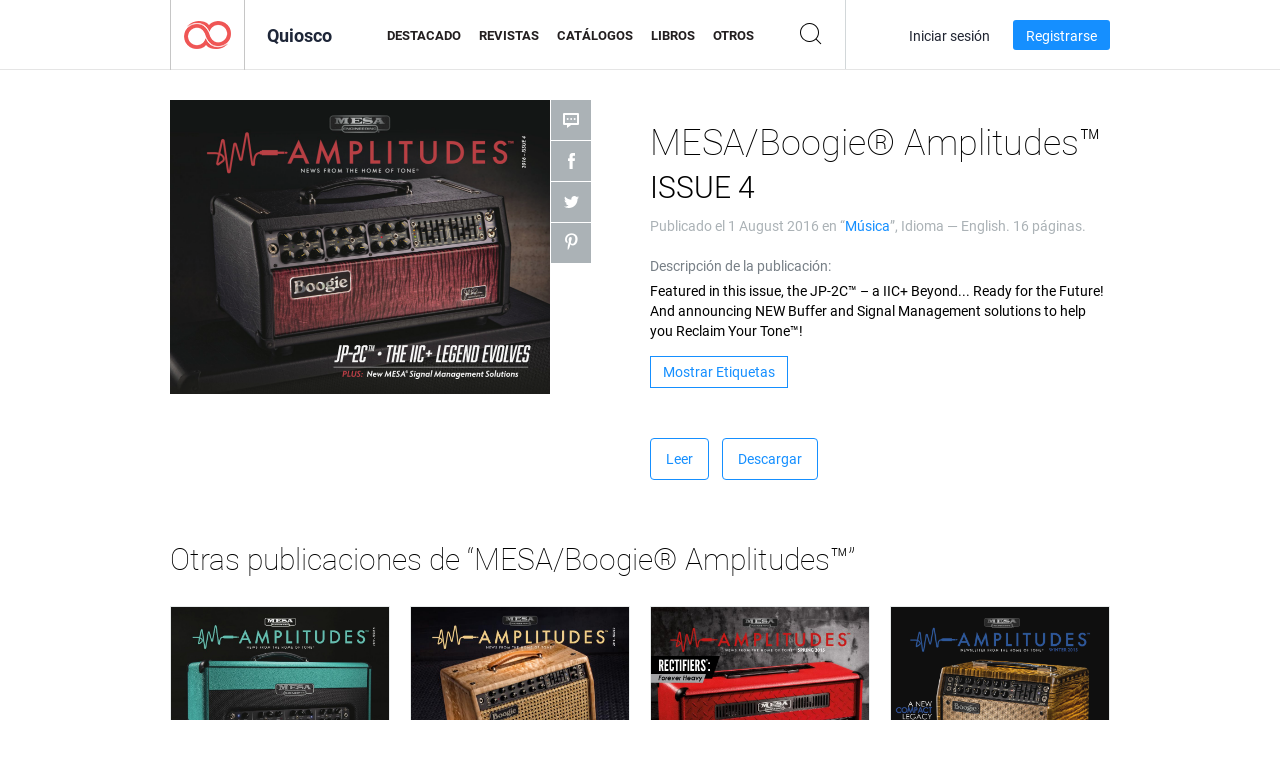

--- FILE ---
content_type: text/html; charset=UTF-8
request_url: https://newsstand.joomag.com/es/mesa-boogie-amplitudes-issue-4/0868939001469644974
body_size: 6205
content:
<!DOCTYPE html>
<html
        lang="es"
        class="  jm-desktop"
        data-fb-app-id="185909391439821"
>
<head>
    <meta charset="utf-8">
    <meta http-equiv="X-UA-Compatible" content="IE=edge,chrome=1"/>
    <meta http-equiv="Content-Type" content="text/html; charset=utf-8"/>
    <meta name="csrf-token" content="tqy9opFk0_pndsLXWf32TkAGwAsndYcuwSqZwhAfYNcSWv_6WJYA7e0jKVWhf7Jo9OH63uaGvxRUBnZfR_2obg">
    
    <title>MESA/Boogie&reg; Amplitudes&trade; ISSUE 4 | Quiosco Joomag</title>

        <meta name="description" content="Obtenga su edición digital de MESA/Boogie&reg; Amplitudes&trade; ISSUE 4 suscripciones y publicaciones online desde Joomag.
Compre, descargue y lea MESA/Boogie&reg; Amplitudes&trade; ISSUE 4 en su iPad, iPhone, Android, Tablets, Kindle Fire,
Windows 8, Web, Mac y PC solo en Joomag - El Quiosco Digital.
"/>
    <meta name="keywords" content="mesa,guitar,boogie,amplifier,buffer"/>
    <meta property="fb:app_id" content="185909391439821"/>
    <meta property="og:description" content="Obtenga su edición digital de MESA/Boogie&reg; Amplitudes&trade; ISSUE 4 suscripciones y publicaciones online desde Joomag.
Compre, descargue y lea MESA/Boogie&reg; Amplitudes&trade; ISSUE 4 en su iPad, iPhone, Android, Tablets, Kindle Fire,
Windows 8, Web, Mac y PC solo en Joomag - El Quiosco Digital.
"/>
    
    <meta property="og:title" content="MESA/Boogie&reg; Amplitudes&trade; ISSUE 4 | Quiosco Joomag"/>
    
            <meta property="og:image" name="image" content="https://s10cdn.joomag.com/res_mag/0/433/433715/826090/thumbs/20702076.jpg?1558098870"/>
            <meta property="og:url" content="https://viewer.joomag.com/mesa-boogie-amplitudes-issue-4/0868939001469644974"/>
            <meta name="medium" content="video" />
            <meta property="og:type" content="video"/>
            <meta property="og:video:width" content="398" />
            <meta property="og:video:height" content="224" />
            <meta property="og:video:type" content="application/x-shockwave-flash" />
            <meta property="og:site_name" content="Joomag"/>
            <meta name="twitter:card" content="summary_large_image">
            <meta name="twitter:site" content="@joomag">
            <meta name="twitter:title" content="MESA/Boogie&reg; Amplitudes&trade; ISSUE 4">
            <meta name="twitter:description" content="Obtenga su edición digital de MESA/Boogie&reg; Amplitudes&trade; ISSUE 4 suscripciones y publicaciones online desde Joomag.
Compre, descargue y lea MESA/Boogie&reg; Amplitudes&trade; ISSUE 4 en su iPad, iPhone, Android, Tablets, Kindle Fire,
Windows 8, Web, Mac y PC solo en Joomag - El Quiosco Digital.
">
            <meta name="twitter:image" content="https://s10cdn.joomag.com/res_mag/0/433/433715/826090/thumbs/20702076.jpg?1558098870">
            <meta name="twitter:image:height" content="300">
                <link rel="canonical" href="https://newsstand.joomag.com/es/mesa-boogie-amplitudes-issue-4/0868939001469644974" />
    
    <script type="text/javascript" src="https://static.joomag.com/static/js/joomag.js?_=6.13.7"></script>

            <script type="text/javascript" data-cookieconsent="ignore">
            var dataLayer = [
                {
                    'name': '',
                    'email': '',
                    'user_id': '',
                    'account_id': '',
                    'account_plan': '',
                    'is_reader': false,
                    'is_owner': false,
                    'reg_date_timestamp': 0,
                    'hsc_token': '',
                    'office_code': ''
                }
            ];

            
                    </script>

        <!-- Google Tag Manager -->
        <script data-cookieconsent="ignore">(function(w,d,s,l,i){w[l]=w[l]||[];w[l].push({'gtm.start':
                    new Date().getTime(),event:'gtm.js'});var f=d.getElementsByTagName(s)[0],
                j=d.createElement(s),dl=l!='dataLayer'?'&l='+l:'';j.async=true;j.src=
                'https://www.googletagmanager.com/gtm.js?id='+i+dl;f.parentNode.insertBefore(j,f);
            })(window,document,'script','dataLayer','GTM-WVG733');</script>
        <!-- End Google Tag Manager -->
    
    <script type="text/javascript">
        (function(){
            var ie=function(){for(var a=3,b=document.createElement("div"),c=b.getElementsByTagName("i");b.innerHTML="\x3c!--[if gt IE "+ ++a+"]><i></i><![endif]--\x3e",c[0];);return 4<a?a:void 0}();

                if (ie < 9) {
                window.location.href = 'https://www.joomag.com/es/not-supported-browser';
            }
            })();
    </script>

            <link rel="apple-touch-icon" sizes="180x180" href=https://app.joomag.com/assets/ico/app/apple-touch-icon.png>
    
            <link rel="mask-icon" href="https://app.joomag.com//assets/ico/safari-pinned-tab.svg" color="#158fff">
    
            <link rel="icon" type="image/png" sizes="32x32" href=https://app.joomag.com/assets/ico/favicon-32x32.png>
        <link rel="icon" type="image/png" sizes="16x16" href=https://app.joomag.com/assets/ico/favicon-16x16.png>
    
    <!-- Error?-->
            <link type="text/css" rel="stylesheet" href="https://static.joomag.com/static/css/joomag.css?_=6.13.7" />
    
    <script type="text/javascript" src="//use.typekit.net/olb8zpk.js"></script>
    <script type="text/javascript">try{Typekit.load();}catch(e){}</script>
    <link type="text/css" rel="stylesheet" href=https://app.joomag.com/assets/fonts/fonts.css />

    <link type="text/css" rel="stylesheet" href="https://static.joomag.com/static/css/pages/newsstand.css?_=6.13.7" />
    <!-- HTML5 shim and Respond.js IE8 support of HTML5 elements and media queries -->
    <!--[if lt IE 9]>
    <script src="/assets/js/ie/html5shiv.js"></script>
    <script src="/assets/js/ie/respond.min.js"></script>
    <![endif]-->

    <script type="text/javascript" src="https://static.joomag.com/static/js/pages/newsstand.js?_=6.13.7"></script>    <script type="text/javascript" src="https://app.joomag.com//static/locale/es.js?_=6.13.7"></script>

    
        <script>
        (function(i,s,o,g,r,a,m){i['GoogleAnalyticsObject']=r;i[r]=i[r]||function(){
            (i[r].q=i[r].q||[]).push(arguments)},i[r].l=1*new Date();a=s.createElement(o),
                m=s.getElementsByTagName(o)[0];a.async=1;a.src=g;m.parentNode.insertBefore(a,m)
        })(window,document,'script','//www.google-analytics.com/analytics.js','ga');

        ga('create', "UA-7054419-13", "newsstand.joomag.com");

        
                ga('send', 'pageview');
    </script>
    

    

            <script>
                window.intercomSettings = {"app_id":"ue3kdzui"};
            </script>

            <script id="Cookiebot" src="https://consent.cookiebot.com/uc.js" data-cbid="bb88d228-984f-4d2c-b2ec-9d951dcda17c"
                data-blockingmode="auto" type="text/javascript"
                data-culture="es"
                data-georegions="{'region':'AT, BE, BG, CY, CZ, DE, DK, EE, ES, FI, FR, GR, HR, HU, IE, IT, LT, LU, LV, MT, NL, PL, PT, RO, SE, SI, SK, GB','cbid':'4a9f286a-b352-4636-9d11-6f206899f7f9'},{'region':'US-06','cbid':'ee318ebf-3d44-4733-ba6f-e41dc7db7ef4'}"></script>
    
            <base href="https://app.joomag.com/">
    </head>
<body data-environment="production" class="">
<!-- Google Tag Manager (noscript) -->
<noscript><iframe src="https://www.googletagmanager.com/ns.html?id=GTM-WVG733"
                  height="0" width="0" style="display:none;visibility:hidden"></iframe></noscript>
<!-- End Google Tag Manager (noscript) -->

    
<header class="j-header j-header-newsstand">
    <div class="container j-newsstand-header-container">
        <div class="j-header-nav navbar navbar-default" data-opened-page="newsstand">
            <div class="j-logo-container navbar-header">
                <a href="https://newsstand.joomag.com/es/featured" title="Casa Joomag" rel="home">
                    <img class="j-logo" src="https://app.joomag.com/p.gif" alt="Casa Joomag" />
                </a>
            </div>
            <div class="j-header-page-title">
                Quiosco            </div>
            <nav class="j-main-navbar">
                <div class="j-head-navigation-wrapper">
                    <ul class="nav navbar-nav" role="navigation">
                        <li>
                            <a href="https://newsstand.joomag.com/es/featured" data-page="featured">
                                Destacado                            </a>
                        </li>
                        <li>
                            <a href="https://newsstand.joomag.com/es/magazines" data-page="magazines">
                                Revistas                            </a>
                        </li>
                        <li>
                            <a href="https://newsstand.joomag.com/es/catalogues" data-page="catalogues">
                                Catálogos                            </a>
                        </li>
                        <li>
                            <a href="https://newsstand.joomag.com/es/e-books" data-page="e-books">
                                Libros                            </a>
                        </li>
                        <li>
                            <a href="https://newsstand.joomag.com/es/others" data-page="others">
                                Otros                            </a>
                        </li>
                    </ul>
                    <div class="j-main-search-panel-container">
                        <div class="j-main-search-panel ">
                            <form method="get" action="https://newsstand.joomag.com/es">
                                <input class="j-search-input" name="q" value="" placeholder="Introduzca título..."/>
                                <input type="hidden" name="_csrf_token" value="tqy9opFk0_pndsLXWf32TkAGwAsndYcuwSqZwhAfYNcSWv_6WJYA7e0jKVWhf7Jo9OH63uaGvxRUBnZfR_2obg">
                            </form>
                            <a href="#" class="j-search-btn">
                                <span class="j-search-btn-icon"></span>
                            </a>
                        </div>
                    </div>
                </div>
            </nav>
            <nav class="navbar-right j-login-toolbar-container">
                                        <ul class="j-unlogged-menu">
                        <li>
                            <a href="https://app.joomag.com/es/login?reader" class="btn btn-sm j-login-btn">Iniciar sesión</a>
                        </li>
                        <li>
                            <a href="https://app.joomag.com/es/signup/newsstand" class="btn btn-sm j-signup-btn">Registrarse</a>
                        </li>
                    </ul>
                            </nav>
        </div>
    </div>
    <script type="text/javascript">
        (function(e){
            // Setup Main navigation
            var activePage = '';

            if (activePage !== '') {
                $('.j-header-newsstand .j-main-navbar a[data-page="' + activePage + '"]').addClass('active');
            }

            // Setup newsstand search box
            {
                var $newsstandNav = $('.j-header.j-header-newsstand'),
                    $searchPanel = $newsstandNav.find('.j-main-search-panel'),
                    $searchBtn = $searchPanel.find('.j-search-btn'),
                    $searchInput = $searchPanel.find('.j-search-input');

                if( $searchPanel.is('.active') ) {
                    $searchPanel.addClass('active');
                }

                $searchBtn.click(function(e){
                    e.preventDefault();

                    if( $searchPanel.is('.active') ) {
                        $searchPanel.removeClass('active');
                        $searchInput.val('');
                    } else {
                        $searchPanel.addClass('active');
                        $searchInput.focus();
                    }
                });
            }
        })();
    </script>
</header>
    <div class="j-content">
        <script type="text/javascript" src="https://app.joomag.com//static/locale/pages/newsstand/es.js?_=6.13.7"></script>
<div class="j-newsstand-page container">
<script type="text/template" id="jMagItemTPL">
    <div class="j-magazine <%- cssClass %> <%- blurryCssClass %>" <%- customAttributeStr %> itemscope itemtype="http://schema.org/Article">
        <a class="mag-image-wrap" href="<%- infoPage %>" title="<%- title %>">
            <img class="j-cover" src="<%- cover %>" alt="<%- title %>" itemprop="image"/>
            <%- blurOverlayHtml %>
            <span class="j-hover-overlay">Leer Ahora</span>
        </a>
        <div class="j-title-box">
            <h3 class="j-title" itemprop="name"><a href="<%- infoPage %>"><%- title %></a></h3>
        </div>
        <div class="j-details-box">
            <i class="j-arrow"></i>
            <a class="j-title" href="<%- infoPage %>" itemprop="url"><%- title %></a>
            <p>
                Categoría: <a href="<%- categoryPage %>"><%- category %></a>
            </p>
        </div>
    </div>
</script>


    <div class="j-magazine-page" xmlns="http://www.w3.org/1999/html">
        <div class="row j-magazine-container" itemscope itemtype="http://schema.org/Article">
    <div class="col-md-5 j-cover-section j-loading ">
        <i class="j-loader"></i>
        <a class="j-cover" data-href="https://viewer.joomag.com/mesa-boogie-amplitudes-issue-4/0868939001469644974" title="MESA/Boogie® Amplitudes™ ISSUE 4" target="_blank">
            <img src="https://s10cdn.joomag.com/res_mag/0/433/433715/826090/thumbs/20702076.jpg?1558098870" alt="MESA/Boogie® Amplitudes™ ISSUE 4" itemprop="image" />

            
            <span class="j-hover-overlay">Haga clic para leer</span>
        </a>
        <ul class="j-social-networks">
            <li class="j-comments-counter">
                <div class="j-social-btn">
                    <div class="j-text">
                        <fb:comments-count href=https://newsstand.joomag.com/es/mesa-boogie-amplitudes-issue-4/0868939001469644974></fb:comments-count>
                        Comentarios                    </div>
                    <span class="j-icon"><i></i></span>
                    <i class="j-shadow"></i>
                </div>
            </li>
            <li class="j-facebook">
                <div class="j-social-btn">
                    <div class="j-text">
                        <div class="fb-like" data-href="https://newsstand.joomag.com/es/mesa-boogie-amplitudes-issue-4/0868939001469644974" data-width="150" data-layout="button_count"
                             data-action="like" data-show-faces="false" data-colorscheme="light" data-share="false"></div>
                    </div>
                    <span class="j-icon"><i></i></span>
                    <i class="j-shadow"></i>
                </div>
                <div id="fb-root"></div>
                <script>(function(d, s, id) {
                        var js, fjs = d.getElementsByTagName(s)[0];
                        if (d.getElementById(id)) return;
                        js = d.createElement(s); js.id = id;
                        js.src = "//connect.facebook.net/en_US/all.js#xfbml=1&appId=185909391439821";
                        fjs.parentNode.insertBefore(js, fjs);
                    }(document, 'script', 'facebook-jssdk'));</script>
            </li>
            <li class="j-twitter">
                <div class="j-social-btn">
                    <div class="j-text">
                        <a class="twitter-share-button" href="https://twitter.com/share" data-href="https://newsstand.joomag.com/es/mesa-boogie-amplitudes-issue-4/0868939001469644974"
                           data-via="joomag" data-lang="en">Tweet</a>
                    </div>
                    <span class="j-icon"><i></i></span>
                    <i class="j-shadow"></i>
                </div>
                <script>!function(d,s,id){var js,fjs=d.getElementsByTagName(s)[0];if(!d.getElementById(id)){js=d.createElement(s);js.id=id;js.src="https://platform.twitter.com/widgets.js";fjs.parentNode.insertBefore(js,fjs);}}(document,"script","twitter-wjs");</script>
            </li>
            <li class="j-pinterest">
                <div class="j-social-btn">
                    <div class="j-text">
                        <a href="//www.pinterest.com/pin/create/button/?url=https%3A%2F%2Fnewsstand.joomag.com%2Fes%2Fmesa-boogie-amplitudes-issue-4%2F0868939001469644974&media=https%3A%2F%2Fs10cdn.joomag.com%2Fres_mag%2F0%2F433%2F433715%2F826090%2Fthumbs%2F20702076.jpg%3F1558098870&description=MESA%2FBoogie%C2%AE+Amplitudes%E2%84%A2+ISSUE+4"
                           data-pin-do="buttonPin" data-pin-config="beside" data-pin-color="white">
                            <img src="//assets.pinterest.com/images/pidgets/pinit_fg_en_rect_white_20.png" />
                        </a>
                    </div>
                    <span class="j-icon"><i></i></span>
                    <i class="j-shadow"></i>
                </div>
                <script type="text/javascript">
                    (function(d){
                        var f = d.getElementsByTagName('SCRIPT')[0], p = d.createElement('SCRIPT');
                        p.type = 'text/javascript';
                        p.async = true;
                        p.src = '//assets.pinterest.com/js/pinit.js';
                        f.parentNode.insertBefore(p, f);
                    }(document));
                </script>
            </li>
        </ul>
    </div>
    <div class="col-md-6 col-md-offset-1 j-information-section">
        <h1 class="j-title-block" itemprop="name">
            <p class="j-magazine-title" title="MESA/Boogie&reg; Amplitudes&trade;">MESA/Boogie&reg; Amplitudes&trade;</p>
            <span class="j-issue-volume">ISSUE 4</span>
        </h1>
                    <div class="j-publish-info">
                Publicado el <time itemprop='datePublished' datetime='2016-08-01'>1 August 2016</time> en “<a href="https://newsstand.joomag.com/es/others/entertainment/music">Música</a>”, Idioma — <span itemprop='inLanguage'>English</span>. 16 páginas.            </div>
                            <label>Descripción de la publicación:</label>
            <div class="j-description" itemprop="description">
                <span class="j-text">
                    Featured in this issue, the JP-2C&trade; &ndash; a IIC+ Beyond... Ready for the Future!  And announcing NEW Buffer and Signal Management solutions to help you Reclaim Your Tone&trade;!                </span>
                <span class="j-rest-text"></span>
                <i class="j-sep"></i>
                <a class="j-show-more">Más</a>
            </div>
                            <div class="j-tags-section j-hide-list">
                <span class="j-show-tags-btn">Mostrar Etiquetas</span>
                <div class="j-tags-list">
                    <span class="j-label">Etiquetas:</span>
                    <span itemprop="keywords"><a href='https://newsstand.joomag.com/es/tag/mesa'>mesa</a> &middot; <a href='https://newsstand.joomag.com/es/tag/guitar'>guitar</a> &middot; <a href='https://newsstand.joomag.com/es/tag/boogie'>boogie</a> &middot; <a href='https://newsstand.joomag.com/es/tag/amplifier'>amplifier</a> &middot; <a href='https://newsstand.joomag.com/es/tag/buffer'>buffer</a></span>
                </div>
            </div>
                <div class="j-actions-section">
                            <div class="j-main-actions">
                    <a href="https://viewer.joomag.com/mesa-boogie-amplitudes-issue-4/0868939001469644974" class="btn btn-primary" target="_blank" itemprop="url">
                        Leer</a>

                                                                        <a rel="nofollow" href="https://app.joomag.com/Frontend/WebService/downloadPDF.php?UID=0868939001469644974"
                               class="btn btn-primary j-download-button"
                               data-loading-text="Empezando...">Descargar</a>
                                                            </div>
            
            
        </div>
    </div>
    </div>
    <div class="j-comments-container">
        <div class="j-comments-block">
            <div class="j-comments">
                <div id="fb-root"></div>
                <script>(function(d, s, id) {
                        var js, fjs = d.getElementsByTagName(s)[0];
                        if (d.getElementById(id)) return;
                        js = d.createElement(s); js.id = id;
                        js.src = "//connect.facebook.net/en_US/all.js#xfbml=1&appId=" + joomag.config.fb.APP_ID;
                        fjs.parentNode.insertBefore(js, fjs);
                    }(document, 'script', 'facebook-jssdk'));</script>

                <div class="fb-comments" data-href="https://newsstand.joomag.com/es/mesa-boogie-amplitudes-issue-4/0868939001469644974" data-width="780" data-numposts="5" data-colorscheme="light"></div>
            </div>
            <i class="j-close-btn"></i>
        </div>
    </div>
            <div class="j-back-issues-list-container">
            <h2>Otras publicaciones de “MESA/Boogie&reg; Amplitudes&trade;”</h2>
            <div class="j-back-issues-list">
                <div class="j-wrapper">
                    <div class="j-magazines">
                    </div>
                    <i class="j-loader"></i>
                </div>
                <i class="j-prev"></i>
                <i class="j-next"></i>
            </div>
            <a class="j-view-all-issues-link" href="https://newsstand.joomag.com/es/mesa-boogie-amplitudes/M0586532001469572628">Ver todas las publicaciones</a>
        </div>
            </div>
    <script type="text/javascript">
        (function(){
            var page = new joomag.frontend.newsstandPage({
                mag_list_container: '.j-magazines-column-view',
                mag_page: '.j-magazine-page',
                setID: '529972',
                setUID: 'M0586532001469572628',
                issueUID: '0868939001469644974',
                mag_tpl: $('script#jMagItemTPL').html(),
                filtration: {
                    feed: 'related_magazines',
                    issue_uid: '0868939001469644974'
                },
                urls: {
                    readMagazine: 'https://viewer.joomag.com/mesa-boogie-amplitudes-issue-4/0868939001469644974'
                }
            });

            page.initMagazinePage();

            joomag.removeScriptTag();
        })();
    </script>
</div>
    </div>
    <footer class="j-footer j-footer-newsstand">
    <div class="j-footer-primary container">
        <div class="row">
            <div class="col-xs-6 col-sm-3 col-md-3 col-lg-3 j-footer-links">
                <h5>Compañía</h5>
                <ul class="list-unstyled">
                    <li>
                        <a href="https://www.joomag.com/">Casa Joomag</a>
                    </li>
                    <li>
                        <a href="https://www.joomag.com/es/about-us">Sobre Nosotros</a>
                    </li>
                                        <li>
                        <a href="https://blog.joomag.com/" target="_blank">Blog</a>
                    </li>
                    <li>
                        <a href="#contact-us" onclick="return false">Contacte con Nosotros</a>
                    </li>
                </ul>
            </div>
            <div class="col-xs-12 col-sm-3 col-md-3 col-lg-3 pull-right">
                <div class="j-footer-social">
                    <ul class="list-inline">
                        <li>
                            <a href="http://www.facebook.com/joomag" target="_blank" title="Facebook"
                               class="j-facebook"></a>
                        </li>
                        <li>
                            <a href="http://twitter.com/Joomag" target="_blank" title="Twitter" class="j-twitter"></a>
                        </li>
                        <li>
                            <a href="http://www.linkedin.com/company/joomag" target="_blank" title="LinkedIn"
                               class="j-linkedin"></a>
                        </li>
                    </ul>
                </div>
                                <div class="text-center j-footer-address-box en">
                    <address>
                        <a href="https://www.google.com/maps/place/75 E. Santa Clara St., Floor 6, San Jose, CA 95113"
                           target="_blank" property="address" typeof="PostalAddress">
                            <span property="streetAddress">75 E. Santa Clara St., Floor 6<br></span>
                            <span property="addressLocality">San Jose</span>,
                            <span property="addressRegion">CA</span>
                            <span property="postalCode">95113</span>
                        </a>
                    </address>

                    <a href="tel:+18888548036" class="j-telephone"
                       property="telephone" content="+18888548036">
                        +1 888 854 8036                    </a>

                    <time class="j-opening-hours" property="openingHours"
                          datetime="Mo-Fr 8am-5pm -8:00">Mon-Fri 8am-5pm PST</time>
                </div>
                                </div>
        </div>
    </div>
    <div class="j-footer-secondary">
        <div class="container">
            <div class="navbar navbar-default">
                <div class="navbar-header">
                    <span class="j-copyright-text">&copy; 2026 Joomag, Inc. Todos los derechos reservados.</span>
                </div>
                <ul class="nav navbar-nav navbar-right">
                    <li>
                        <a href="https://www.joomag.com/es/privacy" target="_blank" rel="nofollow">Política de Privacidad</a>
                    </li>
                    <li>
                        <a href="https://www.joomag.com/es/terms" target="_blank" rel="nofollow">Términos de servicio</a>
                    </li>
                                            <li class="dropup" style="width: auto; white-space:nowrap;">
                            <a href="https://newsstand.joomag.com/es/mesa-boogie-amplitudes-issue-4/0868939001469644974" class="dropdown-toggle"
                               data-toggle="dropdown">Idioma — Español                                <b class="caret"></b></a>
                            <ul class="dropdown-menu" style="min-width: 100%; width: 100%;">
                                                                    <li><a href="https://newsstand.joomag.com/en/mesa-boogie-amplitudes-issue-4/0868939001469644974">English</a>
                                    </li>
                                                                    <li><a href="https://newsstand.joomag.com/de/mesa-boogie-amplitudes-issue-4/0868939001469644974">Deutsch</a>
                                    </li>
                                                                    <li><a href="https://newsstand.joomag.com/ru/mesa-boogie-amplitudes-issue-4/0868939001469644974">Русский</a>
                                    </li>
                                                                    <li><a href="https://newsstand.joomag.com/fr/mesa-boogie-amplitudes-issue-4/0868939001469644974">Français</a>
                                    </li>
                                                                    <li><a href="https://newsstand.joomag.com/pt-BR/mesa-boogie-amplitudes-issue-4/0868939001469644974">Português (Brasil)</a>
                                    </li>
                                                                    <li><a href="https://newsstand.joomag.com/zh/mesa-boogie-amplitudes-issue-4/0868939001469644974">中文</a>
                                    </li>
                                                            </ul>
                        </li>
                                    </ul>
            </div>
        </div>
    </div>
</footer>

    <!-- Modal -->
    <div class="modal fade" id="j-remote-modal-dialog" tabindex="-1" role="dialog" aria-hidden="true">
    </div><!-- /.modal -->
</body>
</html>


--- FILE ---
content_type: text/html; charset=UTF-8
request_url: https://app.joomag.com/Frontend/WebService/magazines.json.php?isAjax=true&feed=back_issues&set_id=529972&not_include_issue_uid=0868939001469644974&offset=0&limit=4
body_size: 462
content:
{"items":[{"uid":"0823452001502137600","title":"MESA\/Boogie\u00ae Amplitudes\u2122 ISSUE 5","cover":"https:\/\/s10cdn.joomag.com\/res_mag\/0\/433\/433715\/1234137\/thumbs\/29876510.jpg?1558099485","volume":"ISSUE 5","category":"M\u00fasica","url":"https:\/\/viewer.joomag.com\/mesa-boogie-amplitudes-issue-5\/0823452001502137600","infoPage":"https:\/\/newsstand.joomag.com\/es\/mesa-boogie-amplitudes-issue-5\/0823452001502137600","categoryPage":"https:\/\/newsstand.joomag.com\/es\/others\/entertainment\/music","magInfo":"https:\/\/newsstand.joomag.com\/es\/mesa-boogie-amplitudes-issue-5\/0823452001502137600","width":792,"height":612,"showAdultOverlay":0},{"uid":"0479706001469640254","title":"MESA\/Boogie\u00ae Amplitudes\u2122 ISSUE 3","cover":"https:\/\/s10cdn.joomag.com\/res_mag\/0\/433\/433715\/826050\/thumbs\/20700804.jpg?1558098869","volume":"ISSUE 3","category":"M\u00fasica","url":"https:\/\/viewer.joomag.com\/mesa-boogie-amplitudes-issue-3\/0479706001469640254","infoPage":"https:\/\/newsstand.joomag.com\/es\/mesa-boogie-amplitudes-issue-3\/0479706001469640254","categoryPage":"https:\/\/newsstand.joomag.com\/es\/others\/entertainment\/music","magInfo":"https:\/\/newsstand.joomag.com\/es\/mesa-boogie-amplitudes-issue-3\/0479706001469640254","width":792,"height":612,"showAdultOverlay":0},{"uid":"0939971001469639745","title":"MESA\/Boogie\u00ae Amplitudes\u2122 ISSUE 2","cover":"https:\/\/s10cdn.joomag.com\/res_mag\/0\/433\/433715\/826039\/thumbs\/20700456.jpg?1558098869","volume":"ISSUE 2","category":"M\u00fasica","url":"https:\/\/viewer.joomag.com\/mesa-boogie-amplitudes-issue-2\/0939971001469639745","infoPage":"https:\/\/newsstand.joomag.com\/es\/mesa-boogie-amplitudes-issue-2\/0939971001469639745","categoryPage":"https:\/\/newsstand.joomag.com\/es\/others\/entertainment\/music","magInfo":"https:\/\/newsstand.joomag.com\/es\/mesa-boogie-amplitudes-issue-2\/0939971001469639745","width":792,"height":612,"showAdultOverlay":0},{"uid":"0403626001469636779","title":"MESA\/Boogie\u00ae Amplitudes\u2122 ISSUE 1","cover":"https:\/\/s10cdn.joomag.com\/res_mag\/0\/433\/433715\/825999\/thumbs\/20699469.jpg?1558098869","volume":"ISSUE 1","category":"M\u00fasica","url":"https:\/\/viewer.joomag.com\/mesa-boogie-amplitudes-issue-1\/0403626001469636779","infoPage":"https:\/\/newsstand.joomag.com\/es\/mesa-boogie-amplitudes-issue-1\/0403626001469636779","categoryPage":"https:\/\/newsstand.joomag.com\/es\/others\/entertainment\/music","magInfo":"https:\/\/newsstand.joomag.com\/es\/mesa-boogie-amplitudes-issue-1\/0403626001469636779","width":792,"height":612,"showAdultOverlay":0}],"total":4}

--- FILE ---
content_type: text/css
request_url: https://static.joomag.com/static/css/joomag.css?_=6.13.7
body_size: 55992
content:
@charset "UTF-8";html{font-family:sans-serif;-ms-text-size-adjust:100%;-webkit-text-size-adjust:100%}body{margin:0}article,aside,details,figcaption,figure,footer,header,hgroup,main,nav,section,summary{display:block}audio,canvas,progress,video{display:inline-block;vertical-align:baseline}audio:not([controls]){display:none;height:0}[hidden],template{display:none}a{background:0 0}a:active,a:hover{outline:0}abbr[title]{border-bottom:1px dotted}b,strong{font-weight:700}dfn{font-style:italic}h1{font-size:2em;margin:.67em 0}mark{background:#ff0;color:#000}small{font-size:80%}sub,sup{font-size:75%;line-height:0;position:relative;vertical-align:baseline}sup{top:-.5em}sub{bottom:-.25em}img{border:0}svg:not(:root){overflow:hidden}figure{margin:1em 40px}hr{-moz-box-sizing:content-box;box-sizing:content-box;height:0}pre{overflow:auto}code,kbd,pre,samp{font-family:monospace,monospace;font-size:1em}button,input,optgroup,select,textarea{color:inherit;font:inherit;margin:0}button{overflow:visible}button,select{text-transform:none}button,html input[type=button],input[type=reset],input[type=submit]{-webkit-appearance:button;cursor:pointer}button[disabled],html input[disabled]{cursor:default}button::-moz-focus-inner,input::-moz-focus-inner{border:0;padding:0}input{line-height:normal}input[type=checkbox],input[type=radio]{box-sizing:border-box;padding:0}input[type=number]::-webkit-inner-spin-button,input[type=number]::-webkit-outer-spin-button{height:auto}input[type=search]{-webkit-appearance:textfield;-moz-box-sizing:content-box;-webkit-box-sizing:content-box;box-sizing:content-box}input[type=search]::-webkit-search-cancel-button,input[type=search]::-webkit-search-decoration{-webkit-appearance:none}fieldset{border:1px solid silver;margin:0 2px;padding:.35em .625em .75em}legend{border:0;padding:0}textarea{overflow:auto}optgroup{font-weight:700}table{border-collapse:collapse;border-spacing:0}td,th{padding:0}@media print{*{text-shadow:none!important;color:#000!important;background:0 0!important;box-shadow:none!important}a,a:visited{text-decoration:underline}a[href]:after{content:" (" attr(href) ")"}abbr[title]:after{content:" (" attr(title) ")"}a[href^="javascript:"]:after,a[href^="#"]:after{content:""}blockquote,pre{border:1px solid #999;page-break-inside:avoid}thead{display:table-header-group}img,tr{page-break-inside:avoid}img{max-width:100%!important}h2,h3,p{orphans:3;widows:3}h2,h3{page-break-after:avoid}select{background:#fff!important}.navbar{display:none}.table td,.table th{background-color:#fff!important}.btn>.caret,.dropup>.btn>.caret{border-top-color:#000!important}.label{border:1px solid #000}.table{border-collapse:collapse!important}.table-bordered td,.table-bordered th{border:1px solid #ddd!important}}*{-webkit-box-sizing:border-box;-moz-box-sizing:border-box;box-sizing:border-box}:after,:before{-webkit-box-sizing:border-box;-moz-box-sizing:border-box;box-sizing:border-box}html{font-size:62.5%;-webkit-tap-highlight-color:transparent}body{font-family:roboto,sans-serif;font-size:14px;line-height:1.42857143;color:#000;background-color:#fff}button,input,select,textarea{font-family:inherit;font-size:inherit;line-height:inherit}a{color:#158fff;text-decoration:none}a:focus,a:hover{color:#0083fb;text-decoration:underline}a:focus{outline:thin dotted;outline:5px auto -webkit-focus-ring-color;outline-offset:-2px}figure{margin:0}img{vertical-align:middle}.carousel-inner>.item>a>img,.carousel-inner>.item>img,.img-responsive,.thumbnail a>img,.thumbnail>img{display:block;max-width:100%;height:auto}.img-rounded{border-radius:6px}.img-thumbnail{padding:4px;line-height:1.42857143;background-color:#fff;border:1px solid #ddd;border-radius:4px;-webkit-transition:all .2s ease-in-out;transition:all .2s ease-in-out;display:inline-block;max-width:100%;height:auto}.img-circle{border-radius:50%}hr{margin-top:20px;margin-bottom:20px;border:0;border-top:1px solid #e8ebeb}.sr-only{position:absolute;width:1px;height:1px;margin:-1px;padding:0;overflow:hidden;clip:rect(0,0,0,0);border:0}.h1,.h2,.h3,.h4,.h5,.h6,h1,h2,h3,h4,h5,h6{font-family:roboto,sans-serif;font-weight:100;line-height:1.2;color:inherit}.h1 .small,.h1 small,.h2 .small,.h2 small,.h3 .small,.h3 small,.h4 .small,.h4 small,.h5 .small,.h5 small,.h6 .small,.h6 small,h1 .small,h1 small,h2 .small,h2 small,h3 .small,h3 small,h4 .small,h4 small,h5 .small,h5 small,h6 .small,h6 small{font-weight:400;line-height:1;color:#abb2b6}.h1,.h2,.h3,h1,h2,h3{margin-top:20px;margin-bottom:10px}.h1 .small,.h1 small,.h2 .small,.h2 small,.h3 .small,.h3 small,h1 .small,h1 small,h2 .small,h2 small,h3 .small,h3 small{font-size:65%}.h4,.h5,.h6,h4,h5,h6{margin-top:10px;margin-bottom:10px}.h4 .small,.h4 small,.h5 .small,.h5 small,.h6 .small,.h6 small,h4 .small,h4 small,h5 .small,h5 small,h6 .small,h6 small{font-size:75%}.h1,h1{font-size:36px}.h2,h2{font-size:30px}.h3,h3{font-size:24px}.h4,h4{font-size:18px}.h5,h5{font-size:14px}.h6,h6{font-size:12px}p{margin:0 0 10px}.lead{margin-bottom:20px;font-size:16px;font-weight:200;line-height:1.4}@media (min-width:768px){.lead{font-size:21px}}.small,small{font-size:85%}cite{font-style:normal}.text-left{text-align:left}.text-right{text-align:right}.text-center{text-align:center}.text-justify{text-align:justify}.text-muted{color:#abb2b6}.text-primary{color:#158fff}a.text-primary:hover{color:#0075e1}.text-success{color:#00c851}a.text-success:hover{color:#00953c}.text-info{color:#33b5e5}a.text-info:hover{color:#1a9bcb}.text-warning{color:#fb3}a.text-warning:hover{color:#fa0}.text-danger{color:#f44}a.text-danger:hover{color:#f11}.bg-primary{color:#fff;background-color:#158fff}a.bg-primary:hover{background-color:#0075e1}.bg-success{background-color:#a6ecc2}a.bg-success:hover{background-color:#7ce3a5}.bg-info{background-color:#b8e5f6}a.bg-info:hover{background-color:#8bd4f0}.bg-warning{background-color:#ffe7b8}a.bg-warning:hover{background-color:#ffd685}.bg-danger{background-color:#ffbebe}a.bg-danger:hover{background-color:#ff8b8b}.page-header{padding-bottom:9px;margin:40px 0 20px;border-bottom:1px solid #abb2b6}ol,ul{margin-top:0;margin-bottom:10px}ol ol,ol ul,ul ol,ul ul{margin-bottom:0}.list-unstyled{padding-left:0;list-style:none}.list-inline{padding-left:0;list-style:none;margin-left:-5px}.list-inline>li{display:inline-block;padding-left:5px;padding-right:5px}dl{margin-top:0;margin-bottom:20px}dd,dt{line-height:1.42857143}dt{font-weight:700}dd{margin-left:0}@media (min-width:768px){.dl-horizontal dt{float:left;width:160px;clear:left;text-align:right;overflow:hidden;text-overflow:ellipsis;white-space:nowrap}.dl-horizontal dd{margin-left:180px}}abbr[data-original-title],abbr[title]{cursor:help;border-bottom:1px dotted #abb2b6}.initialism{font-size:90%;text-transform:uppercase}blockquote{padding:10px 20px;margin:0 0 20px;font-size:17.5px;border-left:5px solid #abb2b6}blockquote ol:last-child,blockquote p:last-child,blockquote ul:last-child{margin-bottom:0}blockquote .small,blockquote footer,blockquote small{display:block;font-size:80%;line-height:1.42857143;color:#abb2b6}blockquote .small:before,blockquote footer:before,blockquote small:before{content:'\2014 \00A0'}.blockquote-reverse,blockquote.pull-right{padding-right:15px;padding-left:0;border-right:5px solid #abb2b6;border-left:0;text-align:right}.blockquote-reverse .small:before,.blockquote-reverse footer:before,.blockquote-reverse small:before,blockquote.pull-right .small:before,blockquote.pull-right footer:before,blockquote.pull-right small:before{content:''}.blockquote-reverse .small:after,.blockquote-reverse footer:after,.blockquote-reverse small:after,blockquote.pull-right .small:after,blockquote.pull-right footer:after,blockquote.pull-right small:after{content:'\00A0 \2014'}blockquote:after,blockquote:before{content:""}address{margin-bottom:20px;font-style:normal;line-height:1.42857143}code,kbd,pre,samp{font-family:Monaco,Menlo,Consolas,"Courier New",monospace}code{padding:2px 4px;font-size:90%;color:#c7254e;background-color:#f9f2f4;white-space:nowrap;border-radius:4px}kbd{padding:2px 4px;font-size:90%;color:#fff;background-color:#333;border-radius:2px;box-shadow:inset 0 -1px 0 rgba(0,0,0,.25)}pre{display:block;padding:9.5px;margin:0 0 10px;font-size:13px;line-height:1.42857143;word-break:break-all;word-wrap:break-word;color:#fff;background-color:#2e333a;border:1px solid #2e333a;border-radius:4px}pre code{padding:0;font-size:inherit;color:inherit;white-space:pre-wrap;background-color:transparent;border-radius:0}.pre-scrollable{max-height:340px;overflow-y:scroll}.container{margin-right:auto;margin-left:auto;padding-left:10px;padding-right:10px}@media (min-width:768px){.container{width:740px}}@media (min-width:992px){.container{width:960px}}@media (min-width:1200px){.container{width:1160px}}.container-fluid{margin-right:auto;margin-left:auto;padding-left:10px;padding-right:10px}.row{margin-left:-10px;margin-right:-10px}.col-lg-1,.col-lg-10,.col-lg-11,.col-lg-12,.col-lg-2,.col-lg-3,.col-lg-4,.col-lg-5,.col-lg-6,.col-lg-7,.col-lg-8,.col-lg-9,.col-md-1,.col-md-10,.col-md-11,.col-md-12,.col-md-2,.col-md-3,.col-md-4,.col-md-5,.col-md-6,.col-md-7,.col-md-8,.col-md-9,.col-sm-1,.col-sm-10,.col-sm-11,.col-sm-12,.col-sm-2,.col-sm-3,.col-sm-4,.col-sm-5,.col-sm-6,.col-sm-7,.col-sm-8,.col-sm-9,.col-xs-1,.col-xs-10,.col-xs-11,.col-xs-12,.col-xs-2,.col-xs-3,.col-xs-4,.col-xs-5,.col-xs-6,.col-xs-7,.col-xs-8,.col-xs-9{position:relative;min-height:1px;padding-left:10px;padding-right:10px}.col-xs-1,.col-xs-10,.col-xs-11,.col-xs-12,.col-xs-2,.col-xs-3,.col-xs-4,.col-xs-5,.col-xs-6,.col-xs-7,.col-xs-8,.col-xs-9{float:left}.col-xs-12{width:100%}.col-xs-11{width:91.66666667%}.col-xs-10{width:83.33333333%}.col-xs-9{width:75%}.col-xs-8{width:66.66666667%}.col-xs-7{width:58.33333333%}.col-xs-6{width:50%}.col-xs-5{width:41.66666667%}.col-xs-4{width:33.33333333%}.col-xs-3{width:25%}.col-xs-2{width:16.66666667%}.col-xs-1{width:8.33333333%}.col-xs-pull-12{right:100%}.col-xs-pull-11{right:91.66666667%}.col-xs-pull-10{right:83.33333333%}.col-xs-pull-9{right:75%}.col-xs-pull-8{right:66.66666667%}.col-xs-pull-7{right:58.33333333%}.col-xs-pull-6{right:50%}.col-xs-pull-5{right:41.66666667%}.col-xs-pull-4{right:33.33333333%}.col-xs-pull-3{right:25%}.col-xs-pull-2{right:16.66666667%}.col-xs-pull-1{right:8.33333333%}.col-xs-pull-0{right:0}.col-xs-push-12{left:100%}.col-xs-push-11{left:91.66666667%}.col-xs-push-10{left:83.33333333%}.col-xs-push-9{left:75%}.col-xs-push-8{left:66.66666667%}.col-xs-push-7{left:58.33333333%}.col-xs-push-6{left:50%}.col-xs-push-5{left:41.66666667%}.col-xs-push-4{left:33.33333333%}.col-xs-push-3{left:25%}.col-xs-push-2{left:16.66666667%}.col-xs-push-1{left:8.33333333%}.col-xs-push-0{left:0}.col-xs-offset-12{margin-left:100%}.col-xs-offset-11{margin-left:91.66666667%}.col-xs-offset-10{margin-left:83.33333333%}.col-xs-offset-9{margin-left:75%}.col-xs-offset-8{margin-left:66.66666667%}.col-xs-offset-7{margin-left:58.33333333%}.col-xs-offset-6{margin-left:50%}.col-xs-offset-5{margin-left:41.66666667%}.col-xs-offset-4{margin-left:33.33333333%}.col-xs-offset-3{margin-left:25%}.col-xs-offset-2{margin-left:16.66666667%}.col-xs-offset-1{margin-left:8.33333333%}.col-xs-offset-0{margin-left:0}@media (min-width:768px){.col-sm-1,.col-sm-10,.col-sm-11,.col-sm-12,.col-sm-2,.col-sm-3,.col-sm-4,.col-sm-5,.col-sm-6,.col-sm-7,.col-sm-8,.col-sm-9{float:left}.col-sm-12{width:100%}.col-sm-11{width:91.66666667%}.col-sm-10{width:83.33333333%}.col-sm-9{width:75%}.col-sm-8{width:66.66666667%}.col-sm-7{width:58.33333333%}.col-sm-6{width:50%}.col-sm-5{width:41.66666667%}.col-sm-4{width:33.33333333%}.col-sm-3{width:25%}.col-sm-2{width:16.66666667%}.col-sm-1{width:8.33333333%}.col-sm-pull-12{right:100%}.col-sm-pull-11{right:91.66666667%}.col-sm-pull-10{right:83.33333333%}.col-sm-pull-9{right:75%}.col-sm-pull-8{right:66.66666667%}.col-sm-pull-7{right:58.33333333%}.col-sm-pull-6{right:50%}.col-sm-pull-5{right:41.66666667%}.col-sm-pull-4{right:33.33333333%}.col-sm-pull-3{right:25%}.col-sm-pull-2{right:16.66666667%}.col-sm-pull-1{right:8.33333333%}.col-sm-pull-0{right:0}.col-sm-push-12{left:100%}.col-sm-push-11{left:91.66666667%}.col-sm-push-10{left:83.33333333%}.col-sm-push-9{left:75%}.col-sm-push-8{left:66.66666667%}.col-sm-push-7{left:58.33333333%}.col-sm-push-6{left:50%}.col-sm-push-5{left:41.66666667%}.col-sm-push-4{left:33.33333333%}.col-sm-push-3{left:25%}.col-sm-push-2{left:16.66666667%}.col-sm-push-1{left:8.33333333%}.col-sm-push-0{left:0}.col-sm-offset-12{margin-left:100%}.col-sm-offset-11{margin-left:91.66666667%}.col-sm-offset-10{margin-left:83.33333333%}.col-sm-offset-9{margin-left:75%}.col-sm-offset-8{margin-left:66.66666667%}.col-sm-offset-7{margin-left:58.33333333%}.col-sm-offset-6{margin-left:50%}.col-sm-offset-5{margin-left:41.66666667%}.col-sm-offset-4{margin-left:33.33333333%}.col-sm-offset-3{margin-left:25%}.col-sm-offset-2{margin-left:16.66666667%}.col-sm-offset-1{margin-left:8.33333333%}.col-sm-offset-0{margin-left:0}}@media (min-width:992px){.col-md-1,.col-md-10,.col-md-11,.col-md-12,.col-md-2,.col-md-3,.col-md-4,.col-md-5,.col-md-6,.col-md-7,.col-md-8,.col-md-9{float:left}.col-md-12{width:100%}.col-md-11{width:91.66666667%}.col-md-10{width:83.33333333%}.col-md-9{width:75%}.col-md-8{width:66.66666667%}.col-md-7{width:58.33333333%}.col-md-6{width:50%}.col-md-5{width:41.66666667%}.col-md-4{width:33.33333333%}.col-md-3{width:25%}.col-md-2{width:16.66666667%}.col-md-1{width:8.33333333%}.col-md-pull-12{right:100%}.col-md-pull-11{right:91.66666667%}.col-md-pull-10{right:83.33333333%}.col-md-pull-9{right:75%}.col-md-pull-8{right:66.66666667%}.col-md-pull-7{right:58.33333333%}.col-md-pull-6{right:50%}.col-md-pull-5{right:41.66666667%}.col-md-pull-4{right:33.33333333%}.col-md-pull-3{right:25%}.col-md-pull-2{right:16.66666667%}.col-md-pull-1{right:8.33333333%}.col-md-pull-0{right:0}.col-md-push-12{left:100%}.col-md-push-11{left:91.66666667%}.col-md-push-10{left:83.33333333%}.col-md-push-9{left:75%}.col-md-push-8{left:66.66666667%}.col-md-push-7{left:58.33333333%}.col-md-push-6{left:50%}.col-md-push-5{left:41.66666667%}.col-md-push-4{left:33.33333333%}.col-md-push-3{left:25%}.col-md-push-2{left:16.66666667%}.col-md-push-1{left:8.33333333%}.col-md-push-0{left:0}.col-md-offset-12{margin-left:100%}.col-md-offset-11{margin-left:91.66666667%}.col-md-offset-10{margin-left:83.33333333%}.col-md-offset-9{margin-left:75%}.col-md-offset-8{margin-left:66.66666667%}.col-md-offset-7{margin-left:58.33333333%}.col-md-offset-6{margin-left:50%}.col-md-offset-5{margin-left:41.66666667%}.col-md-offset-4{margin-left:33.33333333%}.col-md-offset-3{margin-left:25%}.col-md-offset-2{margin-left:16.66666667%}.col-md-offset-1{margin-left:8.33333333%}.col-md-offset-0{margin-left:0}}@media (min-width:1200px){.col-lg-1,.col-lg-10,.col-lg-11,.col-lg-12,.col-lg-2,.col-lg-3,.col-lg-4,.col-lg-5,.col-lg-6,.col-lg-7,.col-lg-8,.col-lg-9{float:left}.col-lg-12{width:100%}.col-lg-11{width:91.66666667%}.col-lg-10{width:83.33333333%}.col-lg-9{width:75%}.col-lg-8{width:66.66666667%}.col-lg-7{width:58.33333333%}.col-lg-6{width:50%}.col-lg-5{width:41.66666667%}.col-lg-4{width:33.33333333%}.col-lg-3{width:25%}.col-lg-2{width:16.66666667%}.col-lg-1{width:8.33333333%}.col-lg-pull-12{right:100%}.col-lg-pull-11{right:91.66666667%}.col-lg-pull-10{right:83.33333333%}.col-lg-pull-9{right:75%}.col-lg-pull-8{right:66.66666667%}.col-lg-pull-7{right:58.33333333%}.col-lg-pull-6{right:50%}.col-lg-pull-5{right:41.66666667%}.col-lg-pull-4{right:33.33333333%}.col-lg-pull-3{right:25%}.col-lg-pull-2{right:16.66666667%}.col-lg-pull-1{right:8.33333333%}.col-lg-pull-0{right:0}.col-lg-push-12{left:100%}.col-lg-push-11{left:91.66666667%}.col-lg-push-10{left:83.33333333%}.col-lg-push-9{left:75%}.col-lg-push-8{left:66.66666667%}.col-lg-push-7{left:58.33333333%}.col-lg-push-6{left:50%}.col-lg-push-5{left:41.66666667%}.col-lg-push-4{left:33.33333333%}.col-lg-push-3{left:25%}.col-lg-push-2{left:16.66666667%}.col-lg-push-1{left:8.33333333%}.col-lg-push-0{left:0}.col-lg-offset-12{margin-left:100%}.col-lg-offset-11{margin-left:91.66666667%}.col-lg-offset-10{margin-left:83.33333333%}.col-lg-offset-9{margin-left:75%}.col-lg-offset-8{margin-left:66.66666667%}.col-lg-offset-7{margin-left:58.33333333%}.col-lg-offset-6{margin-left:50%}.col-lg-offset-5{margin-left:41.66666667%}.col-lg-offset-4{margin-left:33.33333333%}.col-lg-offset-3{margin-left:25%}.col-lg-offset-2{margin-left:16.66666667%}.col-lg-offset-1{margin-left:8.33333333%}.col-lg-offset-0{margin-left:0}}table{max-width:100%;background-color:transparent}th{text-align:left}.table{width:100%;margin-bottom:20px}.table>tbody>tr>td,.table>tbody>tr>th,.table>tfoot>tr>td,.table>tfoot>tr>th,.table>thead>tr>td,.table>thead>tr>th{padding:8px;line-height:1.42857143;vertical-align:top;border-top:1px solid #ddd}.table>thead>tr>th{vertical-align:bottom;border-bottom:2px solid #ddd}.table>caption+thead>tr:first-child>td,.table>caption+thead>tr:first-child>th,.table>colgroup+thead>tr:first-child>td,.table>colgroup+thead>tr:first-child>th,.table>thead:first-child>tr:first-child>td,.table>thead:first-child>tr:first-child>th{border-top:0}.table>tbody+tbody{border-top:2px solid #ddd}.table .table{background-color:#fff}.table-condensed>tbody>tr>td,.table-condensed>tbody>tr>th,.table-condensed>tfoot>tr>td,.table-condensed>tfoot>tr>th,.table-condensed>thead>tr>td,.table-condensed>thead>tr>th{padding:5px}.table-bordered{border:1px solid #ddd}.table-bordered>tbody>tr>td,.table-bordered>tbody>tr>th,.table-bordered>tfoot>tr>td,.table-bordered>tfoot>tr>th,.table-bordered>thead>tr>td,.table-bordered>thead>tr>th{border:1px solid #ddd}.table-bordered>thead>tr>td,.table-bordered>thead>tr>th{border-bottom-width:2px}.table-striped>tbody>tr:nth-child(odd)>td,.table-striped>tbody>tr:nth-child(odd)>th{background-color:#f9f9f9}.table-hover>tbody>tr:hover>td,.table-hover>tbody>tr:hover>th{background-color:#f5f5f5}table col[class*=col-]{position:static;float:none;display:table-column}table td[class*=col-],table th[class*=col-]{position:static;float:none;display:table-cell}.table>tbody>tr.active>td,.table>tbody>tr.active>th,.table>tbody>tr>td.active,.table>tbody>tr>th.active,.table>tfoot>tr.active>td,.table>tfoot>tr.active>th,.table>tfoot>tr>td.active,.table>tfoot>tr>th.active,.table>thead>tr.active>td,.table>thead>tr.active>th,.table>thead>tr>td.active,.table>thead>tr>th.active{background-color:#f5f5f5}.table-hover>tbody>tr.active:hover>td,.table-hover>tbody>tr.active:hover>th,.table-hover>tbody>tr>td.active:hover,.table-hover>tbody>tr>th.active:hover{background-color:#e8e8e8}.table>tbody>tr.success>td,.table>tbody>tr.success>th,.table>tbody>tr>td.success,.table>tbody>tr>th.success,.table>tfoot>tr.success>td,.table>tfoot>tr.success>th,.table>tfoot>tr>td.success,.table>tfoot>tr>th.success,.table>thead>tr.success>td,.table>thead>tr.success>th,.table>thead>tr>td.success,.table>thead>tr>th.success{background-color:#a6ecc2}.table-hover>tbody>tr.success:hover>td,.table-hover>tbody>tr.success:hover>th,.table-hover>tbody>tr>td.success:hover,.table-hover>tbody>tr>th.success:hover{background-color:#91e8b4}.table>tbody>tr.info>td,.table>tbody>tr.info>th,.table>tbody>tr>td.info,.table>tbody>tr>th.info,.table>tfoot>tr.info>td,.table>tfoot>tr.info>th,.table>tfoot>tr>td.info,.table>tfoot>tr>th.info,.table>thead>tr.info>td,.table>thead>tr.info>th,.table>thead>tr>td.info,.table>thead>tr>th.info{background-color:#b8e5f6}.table-hover>tbody>tr.info:hover>td,.table-hover>tbody>tr.info:hover>th,.table-hover>tbody>tr>td.info:hover,.table-hover>tbody>tr>th.info:hover{background-color:#a1ddf3}.table>tbody>tr.warning>td,.table>tbody>tr.warning>th,.table>tbody>tr>td.warning,.table>tbody>tr>th.warning,.table>tfoot>tr.warning>td,.table>tfoot>tr.warning>th,.table>tfoot>tr>td.warning,.table>tfoot>tr>th.warning,.table>thead>tr.warning>td,.table>thead>tr.warning>th,.table>thead>tr>td.warning,.table>thead>tr>th.warning{background-color:#ffe7b8}.table-hover>tbody>tr.warning:hover>td,.table-hover>tbody>tr.warning:hover>th,.table-hover>tbody>tr>td.warning:hover,.table-hover>tbody>tr>th.warning:hover{background-color:#ffde9f}.table>tbody>tr.danger>td,.table>tbody>tr.danger>th,.table>tbody>tr>td.danger,.table>tbody>tr>th.danger,.table>tfoot>tr.danger>td,.table>tfoot>tr.danger>th,.table>tfoot>tr>td.danger,.table>tfoot>tr>th.danger,.table>thead>tr.danger>td,.table>thead>tr.danger>th,.table>thead>tr>td.danger,.table>thead>tr>th.danger{background-color:#ffbebe}.table-hover>tbody>tr.danger:hover>td,.table-hover>tbody>tr.danger:hover>th,.table-hover>tbody>tr>td.danger:hover,.table-hover>tbody>tr>th.danger:hover{background-color:#ffa4a4}@media (max-width:767px){.table-responsive{width:100%;margin-bottom:15px;overflow-y:hidden;overflow-x:scroll;-ms-overflow-style:-ms-autohiding-scrollbar;border:1px solid #ddd;-webkit-overflow-scrolling:touch}.table-responsive>.table{margin-bottom:0}.table-responsive>.table>tbody>tr>td,.table-responsive>.table>tbody>tr>th,.table-responsive>.table>tfoot>tr>td,.table-responsive>.table>tfoot>tr>th,.table-responsive>.table>thead>tr>td,.table-responsive>.table>thead>tr>th{white-space:nowrap}.table-responsive>.table-bordered{border:0}.table-responsive>.table-bordered>tbody>tr>td:first-child,.table-responsive>.table-bordered>tbody>tr>th:first-child,.table-responsive>.table-bordered>tfoot>tr>td:first-child,.table-responsive>.table-bordered>tfoot>tr>th:first-child,.table-responsive>.table-bordered>thead>tr>td:first-child,.table-responsive>.table-bordered>thead>tr>th:first-child{border-left:0}.table-responsive>.table-bordered>tbody>tr>td:last-child,.table-responsive>.table-bordered>tbody>tr>th:last-child,.table-responsive>.table-bordered>tfoot>tr>td:last-child,.table-responsive>.table-bordered>tfoot>tr>th:last-child,.table-responsive>.table-bordered>thead>tr>td:last-child,.table-responsive>.table-bordered>thead>tr>th:last-child{border-right:0}.table-responsive>.table-bordered>tbody>tr:last-child>td,.table-responsive>.table-bordered>tbody>tr:last-child>th,.table-responsive>.table-bordered>tfoot>tr:last-child>td,.table-responsive>.table-bordered>tfoot>tr:last-child>th{border-bottom:0}}fieldset{padding:0;margin:0;border:0;min-width:0}legend{display:block;width:100%;padding:0;margin-bottom:20px;font-size:21px;line-height:inherit;color:#777f86;border:0;border-bottom:1px solid #e5e5e5}label{display:inline-block;margin-bottom:5px;font-weight:700}input[type=search]{-webkit-box-sizing:border-box;-moz-box-sizing:border-box;box-sizing:border-box}input[type=checkbox],input[type=radio]{margin:4px 0 0;margin-top:1px\9;line-height:normal;cursor:pointer}input[type=file]{display:block}input[type=range]{display:block;width:100%}select[multiple],select[size]{height:auto}input[type=file]:focus,input[type=checkbox]:focus,input[type=radio]:focus{outline:thin dotted;outline:5px auto -webkit-focus-ring-color;outline-offset:-2px}output{display:block;padding-top:10px;font-size:14px;line-height:1.42857143;color:#000}.form-control{display:block;width:100%;height:40px;padding:9px 14px;font-size:14px;line-height:1.42857143;color:#000;background-color:#fff;background-image:none;border:1px solid #d2d7d9;border-radius:4px;-webkit-box-shadow:inset 0 1px 1px rgba(0,0,0,.075);box-shadow:inset 0 1px 1px rgba(0,0,0,.075);-webkit-transition:border-color ease-in-out .15s,box-shadow ease-in-out .15s;transition:border-color ease-in-out .15s,box-shadow ease-in-out .15s}.form-control:focus{border-color:#158fff;outline:0;-webkit-box-shadow:inset 0 1px 1px rgba(0,0,0,.075),0 0 8px rgba(21,143,255,.6);box-shadow:inset 0 1px 1px rgba(0,0,0,.075),0 0 8px rgba(21,143,255,.6)}.form-control::-moz-placeholder{color:#abb2b6;opacity:1}.form-control:-ms-input-placeholder{color:#abb2b6}.form-control::-webkit-input-placeholder{color:#abb2b6}.form-control ::-webkit-input-placeholder{text-align:center}.form-control :-moz-placeholder{text-align:center}.form-control ::-moz-placeholder{text-align:center}.form-control :-ms-input-placeholder{text-align:center}.form-control[disabled],.form-control[readonly],fieldset[disabled] .form-control{cursor:not-allowed;background-color:#e8ebeb;opacity:1}textarea.form-control{height:auto}input[type=search]{-webkit-appearance:none}input[type=date]{line-height:40px}.form-group{margin-bottom:15px}.checkbox,.radio{display:block;min-height:20px;margin-top:10px;margin-bottom:10px;padding-left:20px}.checkbox label,.radio label{display:inline;font-weight:400;cursor:pointer}.checkbox input[type=checkbox],.checkbox-inline input[type=checkbox],.radio input[type=radio],.radio-inline input[type=radio]{float:left;margin-left:-20px}.checkbox+.checkbox,.radio+.radio{margin-top:-5px}.checkbox-inline,.radio-inline{display:inline-block;padding-left:20px;margin-bottom:0;vertical-align:middle;font-weight:400;cursor:pointer}.checkbox-inline+.checkbox-inline,.radio-inline+.radio-inline{margin-top:0;margin-left:10px}.checkbox-inline[disabled],.checkbox[disabled],.radio-inline[disabled],.radio[disabled],fieldset[disabled] .checkbox,fieldset[disabled] .checkbox-inline,fieldset[disabled] .radio,fieldset[disabled] .radio-inline,fieldset[disabled] input[type=checkbox],fieldset[disabled] input[type=radio],input[type=checkbox][disabled],input[type=radio][disabled]{cursor:not-allowed}.input-sm{height:36px;padding:8px 12px;font-size:12px;line-height:1.5;border-radius:2px}select.input-sm{height:36px;line-height:36px}select[multiple].input-sm,textarea.input-sm{height:auto}.input-lg{height:56px;padding:15px 19px;font-size:18px;line-height:1.3333333;border-radius:6px}select.input-lg{height:56px;line-height:56px}select[multiple].input-lg,textarea.input-lg{height:auto}.has-feedback{position:relative}.has-feedback .form-control{padding-right:50px}.has-feedback .form-control-feedback{position:absolute;top:25px;right:0;display:block;width:40px;height:40px;line-height:40px;text-align:center}.has-success .checkbox,.has-success .checkbox-inline,.has-success .control-label,.has-success .help-block,.has-success .radio,.has-success .radio-inline{color:#00c851}.has-success .form-control{border-color:#00c851;-webkit-box-shadow:inset 0 1px 1px rgba(0,0,0,.075);box-shadow:inset 0 1px 1px rgba(0,0,0,.075)}.has-success .form-control:focus{border-color:#00953c;-webkit-box-shadow:inset 0 1px 1px rgba(0,0,0,.075),0 0 6px #2fff83;box-shadow:inset 0 1px 1px rgba(0,0,0,.075),0 0 6px #2fff83}.has-success .input-group-addon{color:#00c851;border-color:#00c851;background-color:#a6ecc2}.has-success .form-control-feedback{color:#00c851}.has-warning .checkbox,.has-warning .checkbox-inline,.has-warning .control-label,.has-warning .help-block,.has-warning .radio,.has-warning .radio-inline{color:#fb3}.has-warning .form-control{border-color:#fb3;-webkit-box-shadow:inset 0 1px 1px rgba(0,0,0,.075);box-shadow:inset 0 1px 1px rgba(0,0,0,.075)}.has-warning .form-control:focus{border-color:#fa0;-webkit-box-shadow:inset 0 1px 1px rgba(0,0,0,.075),0 0 6px #fd9;box-shadow:inset 0 1px 1px rgba(0,0,0,.075),0 0 6px #fd9}.has-warning .input-group-addon{color:#fb3;border-color:#fb3;background-color:#ffe7b8}.has-warning .form-control-feedback{color:#fb3}.has-error .checkbox,.has-error .checkbox-inline,.has-error .control-label,.has-error .help-block,.has-error .radio,.has-error .radio-inline{color:#f44}.has-error .form-control{border-color:#f44;-webkit-box-shadow:inset 0 1px 1px rgba(0,0,0,.075);box-shadow:inset 0 1px 1px rgba(0,0,0,.075)}.has-error .form-control:focus{border-color:#f11;-webkit-box-shadow:inset 0 1px 1px rgba(0,0,0,.075),0 0 6px #faa;box-shadow:inset 0 1px 1px rgba(0,0,0,.075),0 0 6px #faa}.has-error .input-group-addon{color:#f44;border-color:#f44;background-color:#ffbebe}.has-error .form-control-feedback{color:#f44}.form-control-static{margin-bottom:0}.help-block{display:block;margin-top:5px;margin-bottom:10px;color:#404040}@media (min-width:768px){.form-inline .form-group{display:inline-block;margin-bottom:0;vertical-align:middle}.form-inline .form-control{display:inline-block;width:auto;vertical-align:middle}.form-inline .input-group>.form-control{width:100%}.form-inline .control-label{margin-bottom:0;vertical-align:middle}.form-inline .checkbox,.form-inline .radio{display:inline-block;margin-top:0;margin-bottom:0;padding-left:0;vertical-align:middle}.form-inline .checkbox input[type=checkbox],.form-inline .radio input[type=radio]{float:none;margin-left:0}.form-inline .has-feedback .form-control-feedback{top:0}}.form-horizontal .checkbox,.form-horizontal .checkbox-inline,.form-horizontal .control-label,.form-horizontal .radio,.form-horizontal .radio-inline{margin-top:0;margin-bottom:0;padding-top:10px}.form-horizontal .checkbox,.form-horizontal .radio{min-height:30px}.form-horizontal .form-group{margin-left:-10px;margin-right:-10px}.form-horizontal .form-control-static{padding-top:10px}@media (min-width:768px){.form-horizontal .control-label{text-align:right}}.form-horizontal .has-feedback .form-control-feedback{top:0;right:10px}.btn{display:inline-block;margin-bottom:0;font-weight:400;text-align:center;vertical-align:middle;cursor:pointer;background-image:none;border:1px solid transparent;white-space:nowrap;padding:9px 14px;font-size:14px;line-height:1.42857143;border-radius:4px;-webkit-user-select:none;-moz-user-select:none;-ms-user-select:none;user-select:none;-webkit-transition:background-color .1s linear,border-color .1s linear;transition:background-color .1s linear,border-color .1s linear}.btn.active:focus,.btn:active:focus,.btn:focus{outline:thin dotted;outline:5px auto -webkit-focus-ring-color;outline-offset:-2px}.btn:focus,.btn:hover{color:#2e333a;text-decoration:none}.btn.active,.btn:active{outline:0;background-image:none;-webkit-box-shadow:none;box-shadow:none}.btn.disabled,.btn[disabled],fieldset[disabled] .btn{cursor:not-allowed;pointer-events:none;opacity:.45;filter:alpha(opacity=45);-webkit-box-shadow:none;box-shadow:none}.btn-default{color:#2e333a;background-color:#fff;border-color:#d2d7d9}.btn-default.active,.btn-default:active,.btn-default:focus,.btn-default:hover,.open .dropdown-toggle.btn-default{color:#2e333a;background-color:#ebebeb;border-color:#bcc3c6}.btn-default.active,.btn-default:active,.open .dropdown-toggle.btn-default{background-image:none}.btn-default.disabled,.btn-default.disabled.active,.btn-default.disabled:active,.btn-default.disabled:focus,.btn-default.disabled:hover,.btn-default[disabled],.btn-default[disabled].active,.btn-default[disabled]:active,.btn-default[disabled]:focus,.btn-default[disabled]:hover,fieldset[disabled] .btn-default,fieldset[disabled] .btn-default.active,fieldset[disabled] .btn-default:active,fieldset[disabled] .btn-default:focus,fieldset[disabled] .btn-default:hover{background-color:#fff;border-color:#d2d7d9}.btn-default .badge{color:#fff;background-color:#2e333a}.btn-primary{color:#fff;background-color:#158fff;border-color:#158fff}.btn-primary.active,.btn-primary:active,.btn-primary:focus,.btn-primary:hover,.open .dropdown-toggle.btn-primary{color:#fff;background-color:#007beb;border-color:#007beb}.btn-primary.active,.btn-primary:active,.open .dropdown-toggle.btn-primary{background-image:none}.btn-primary.disabled,.btn-primary.disabled.active,.btn-primary.disabled:active,.btn-primary.disabled:focus,.btn-primary.disabled:hover,.btn-primary[disabled],.btn-primary[disabled].active,.btn-primary[disabled]:active,.btn-primary[disabled]:focus,.btn-primary[disabled]:hover,fieldset[disabled] .btn-primary,fieldset[disabled] .btn-primary.active,fieldset[disabled] .btn-primary:active,fieldset[disabled] .btn-primary:focus,fieldset[disabled] .btn-primary:hover{background-color:#158fff;border-color:#158fff}.btn-primary .badge{color:#158fff;background-color:#fff}.btn-success{color:#fff;background-color:#00c851;border-color:#00c851}.btn-success.active,.btn-success:active,.btn-success:focus,.btn-success:hover,.open .dropdown-toggle.btn-success{color:#fff;background-color:#009f40;border-color:#009f40}.btn-success.active,.btn-success:active,.open .dropdown-toggle.btn-success{background-image:none}.btn-success.disabled,.btn-success.disabled.active,.btn-success.disabled:active,.btn-success.disabled:focus,.btn-success.disabled:hover,.btn-success[disabled],.btn-success[disabled].active,.btn-success[disabled]:active,.btn-success[disabled]:focus,.btn-success[disabled]:hover,fieldset[disabled] .btn-success,fieldset[disabled] .btn-success.active,fieldset[disabled] .btn-success:active,fieldset[disabled] .btn-success:focus,fieldset[disabled] .btn-success:hover{background-color:#00c851;border-color:#00c851}.btn-success .badge{color:#00c851;background-color:#fff}.btn-info{color:#fff;background-color:#33b5e5;border-color:#33b5e5}.btn-info.active,.btn-info:active,.btn-info:focus,.btn-info:hover,.open .dropdown-toggle.btn-info{color:#fff;background-color:#1ba2d4;border-color:#1ba2d4}.btn-info.active,.btn-info:active,.open .dropdown-toggle.btn-info{background-image:none}.btn-info.disabled,.btn-info.disabled.active,.btn-info.disabled:active,.btn-info.disabled:focus,.btn-info.disabled:hover,.btn-info[disabled],.btn-info[disabled].active,.btn-info[disabled]:active,.btn-info[disabled]:focus,.btn-info[disabled]:hover,fieldset[disabled] .btn-info,fieldset[disabled] .btn-info.active,fieldset[disabled] .btn-info:active,fieldset[disabled] .btn-info:focus,fieldset[disabled] .btn-info:hover{background-color:#33b5e5;border-color:#33b5e5}.btn-info .badge{color:#33b5e5;background-color:#fff}.btn-warning{color:#fff;background-color:#fb3;border-color:#fb3}.btn-warning.active,.btn-warning:active,.btn-warning:focus,.btn-warning:hover,.open .dropdown-toggle.btn-warning{color:#fff;background-color:#ffad0a;border-color:#ffad0a}.btn-warning.active,.btn-warning:active,.open .dropdown-toggle.btn-warning{background-image:none}.btn-warning.disabled,.btn-warning.disabled.active,.btn-warning.disabled:active,.btn-warning.disabled:focus,.btn-warning.disabled:hover,.btn-warning[disabled],.btn-warning[disabled].active,.btn-warning[disabled]:active,.btn-warning[disabled]:focus,.btn-warning[disabled]:hover,fieldset[disabled] .btn-warning,fieldset[disabled] .btn-warning.active,fieldset[disabled] .btn-warning:active,fieldset[disabled] .btn-warning:focus,fieldset[disabled] .btn-warning:hover{background-color:#fb3;border-color:#fb3}.btn-warning .badge{color:#fb3;background-color:#fff}.btn-danger{color:#fff;background-color:#f44;border-color:#f44}.btn-danger.active,.btn-danger:active,.btn-danger:focus,.btn-danger:hover,.open .dropdown-toggle.btn-danger{color:#fff;background-color:#ff1b1b;border-color:#ff1b1b}.btn-danger.active,.btn-danger:active,.open .dropdown-toggle.btn-danger{background-image:none}.btn-danger.disabled,.btn-danger.disabled.active,.btn-danger.disabled:active,.btn-danger.disabled:focus,.btn-danger.disabled:hover,.btn-danger[disabled],.btn-danger[disabled].active,.btn-danger[disabled]:active,.btn-danger[disabled]:focus,.btn-danger[disabled]:hover,fieldset[disabled] .btn-danger,fieldset[disabled] .btn-danger.active,fieldset[disabled] .btn-danger:active,fieldset[disabled] .btn-danger:focus,fieldset[disabled] .btn-danger:hover{background-color:#f44;border-color:#f44}.btn-danger .badge{color:#f44;background-color:#fff}.btn-link{color:#158fff;font-weight:400;cursor:pointer;border-radius:0}.btn-link,.btn-link:active,.btn-link[disabled],fieldset[disabled] .btn-link{background-color:transparent;-webkit-box-shadow:none;box-shadow:none}.btn-link,.btn-link:active,.btn-link:focus,.btn-link:hover{border-color:transparent}.btn-link:focus,.btn-link:hover{color:#0083fb;text-decoration:underline;background-color:transparent}.btn-link[disabled]:focus,.btn-link[disabled]:hover,fieldset[disabled] .btn-link:focus,fieldset[disabled] .btn-link:hover{color:#d2d7d9;text-decoration:none}.btn-group-lg>.btn,.btn-lg{padding:15px 19px;font-size:18px;line-height:1.3333333;border-radius:6px}.btn-group-sm>.btn,.btn-sm{padding:8px 12px;font-size:12px;line-height:1.5;border-radius:2px}.btn-group-xs>.btn,.btn-xs{padding:2px 6px;font-size:12px;line-height:1.5;border-radius:2px}.btn-block{display:block;width:100%;padding-left:0;padding-right:0}.btn-block+.btn-block{margin-top:5px}input[type=button].btn-block,input[type=reset].btn-block,input[type=submit].btn-block{width:100%}.fade{opacity:0;-webkit-transition:opacity .15s linear;transition:opacity .15s linear}.fade.in{opacity:1}.collapse{display:none}.collapse.in{display:block}.collapsing{position:relative;height:0;overflow:hidden;-webkit-transition:height .35s ease;transition:height .35s ease}@font-face{font-family:'Glyphicons Halflings';src:url(/assets/bootstrap/fonts/glyphicons-halflings-regular.eot);src:url(/assets/bootstrap/fonts/glyphicons-halflings-regular.eot?#iefix) format('embedded-opentype'),url(/assets/bootstrap/fonts/glyphicons-halflings-regular.woff) format('woff'),url(/assets/bootstrap/fonts/glyphicons-halflings-regular.ttf) format('truetype'),url(/assets/bootstrap/fonts/glyphicons-halflings-regular.svg#glyphicons_halflingsregular) format('svg')}.glyphicon{position:relative;top:1px;display:inline-block;font-family:'Glyphicons Halflings';font-style:normal;font-weight:400;line-height:1;-webkit-font-smoothing:antialiased;-moz-osx-font-smoothing:grayscale}.glyphicon-asterisk:before{content:"\2a"}.glyphicon-plus:before{content:"\2b"}.glyphicon-euro:before{content:"\20ac"}.glyphicon-minus:before{content:"\2212"}.glyphicon-cloud:before{content:"\2601"}.glyphicon-envelope:before{content:"\2709"}.glyphicon-pencil:before{content:"\270f"}.glyphicon-glass:before{content:"\e001"}.glyphicon-music:before{content:"\e002"}.glyphicon-search:before{content:"\e003"}.glyphicon-heart:before{content:"\e005"}.glyphicon-star:before{content:"\e006"}.glyphicon-star-empty:before{content:"\e007"}.glyphicon-user:before{content:"\e008"}.glyphicon-film:before{content:"\e009"}.glyphicon-th-large:before{content:"\e010"}.glyphicon-th:before{content:"\e011"}.glyphicon-th-list:before{content:"\e012"}.glyphicon-ok:before{content:"\e013"}.glyphicon-remove:before{content:"\e014"}.glyphicon-zoom-in:before{content:"\e015"}.glyphicon-zoom-out:before{content:"\e016"}.glyphicon-off:before{content:"\e017"}.glyphicon-signal:before{content:"\e018"}.glyphicon-cog:before{content:"\e019"}.glyphicon-trash:before{content:"\e020"}.glyphicon-home:before{content:"\e021"}.glyphicon-file:before{content:"\e022"}.glyphicon-time:before{content:"\e023"}.glyphicon-road:before{content:"\e024"}.glyphicon-download-alt:before{content:"\e025"}.glyphicon-download:before{content:"\e026"}.glyphicon-upload:before{content:"\e027"}.glyphicon-inbox:before{content:"\e028"}.glyphicon-play-circle:before{content:"\e029"}.glyphicon-repeat:before{content:"\e030"}.glyphicon-refresh:before{content:"\e031"}.glyphicon-list-alt:before{content:"\e032"}.glyphicon-lock:before{content:"\e033"}.glyphicon-flag:before{content:"\e034"}.glyphicon-headphones:before{content:"\e035"}.glyphicon-volume-off:before{content:"\e036"}.glyphicon-volume-down:before{content:"\e037"}.glyphicon-volume-up:before{content:"\e038"}.glyphicon-qrcode:before{content:"\e039"}.glyphicon-barcode:before{content:"\e040"}.glyphicon-tag:before{content:"\e041"}.glyphicon-tags:before{content:"\e042"}.glyphicon-book:before{content:"\e043"}.glyphicon-bookmark:before{content:"\e044"}.glyphicon-print:before{content:"\e045"}.glyphicon-camera:before{content:"\e046"}.glyphicon-font:before{content:"\e047"}.glyphicon-bold:before{content:"\e048"}.glyphicon-italic:before{content:"\e049"}.glyphicon-text-height:before{content:"\e050"}.glyphicon-text-width:before{content:"\e051"}.glyphicon-align-left:before{content:"\e052"}.glyphicon-align-center:before{content:"\e053"}.glyphicon-align-right:before{content:"\e054"}.glyphicon-align-justify:before{content:"\e055"}.glyphicon-list:before{content:"\e056"}.glyphicon-indent-left:before{content:"\e057"}.glyphicon-indent-right:before{content:"\e058"}.glyphicon-facetime-video:before{content:"\e059"}.glyphicon-picture:before{content:"\e060"}.glyphicon-map-marker:before{content:"\e062"}.glyphicon-adjust:before{content:"\e063"}.glyphicon-tint:before{content:"\e064"}.glyphicon-edit:before{content:"\e065"}.glyphicon-share:before{content:"\e066"}.glyphicon-check:before{content:"\e067"}.glyphicon-move:before{content:"\e068"}.glyphicon-step-backward:before{content:"\e069"}.glyphicon-fast-backward:before{content:"\e070"}.glyphicon-backward:before{content:"\e071"}.glyphicon-play:before{content:"\e072"}.glyphicon-pause:before{content:"\e073"}.glyphicon-stop:before{content:"\e074"}.glyphicon-forward:before{content:"\e075"}.glyphicon-fast-forward:before{content:"\e076"}.glyphicon-step-forward:before{content:"\e077"}.glyphicon-eject:before{content:"\e078"}.glyphicon-chevron-left:before{content:"\e079"}.glyphicon-chevron-right:before{content:"\e080"}.glyphicon-plus-sign:before{content:"\e081"}.glyphicon-minus-sign:before{content:"\e082"}.glyphicon-remove-sign:before{content:"\e083"}.glyphicon-ok-sign:before{content:"\e084"}.glyphicon-question-sign:before{content:"\e085"}.glyphicon-info-sign:before{content:"\e086"}.glyphicon-screenshot:before{content:"\e087"}.glyphicon-remove-circle:before{content:"\e088"}.glyphicon-ok-circle:before{content:"\e089"}.glyphicon-ban-circle:before{content:"\e090"}.glyphicon-arrow-left:before{content:"\e091"}.glyphicon-arrow-right:before{content:"\e092"}.glyphicon-arrow-up:before{content:"\e093"}.glyphicon-arrow-down:before{content:"\e094"}.glyphicon-share-alt:before{content:"\e095"}.glyphicon-resize-full:before{content:"\e096"}.glyphicon-resize-small:before{content:"\e097"}.glyphicon-exclamation-sign:before{content:"\e101"}.glyphicon-gift:before{content:"\e102"}.glyphicon-leaf:before{content:"\e103"}.glyphicon-fire:before{content:"\e104"}.glyphicon-eye-open:before{content:"\e105"}.glyphicon-eye-close:before{content:"\e106"}.glyphicon-warning-sign:before{content:"\e107"}.glyphicon-plane:before{content:"\e108"}.glyphicon-calendar:before{content:"\e109"}.glyphicon-random:before{content:"\e110"}.glyphicon-comment:before{content:"\e111"}.glyphicon-magnet:before{content:"\e112"}.glyphicon-chevron-up:before{content:"\e113"}.glyphicon-chevron-down:before{content:"\e114"}.glyphicon-retweet:before{content:"\e115"}.glyphicon-shopping-cart:before{content:"\e116"}.glyphicon-folder-close:before{content:"\e117"}.glyphicon-folder-open:before{content:"\e118"}.glyphicon-resize-vertical:before{content:"\e119"}.glyphicon-resize-horizontal:before{content:"\e120"}.glyphicon-hdd:before{content:"\e121"}.glyphicon-bullhorn:before{content:"\e122"}.glyphicon-bell:before{content:"\e123"}.glyphicon-certificate:before{content:"\e124"}.glyphicon-thumbs-up:before{content:"\e125"}.glyphicon-thumbs-down:before{content:"\e126"}.glyphicon-hand-right:before{content:"\e127"}.glyphicon-hand-left:before{content:"\e128"}.glyphicon-hand-up:before{content:"\e129"}.glyphicon-hand-down:before{content:"\e130"}.glyphicon-circle-arrow-right:before{content:"\e131"}.glyphicon-circle-arrow-left:before{content:"\e132"}.glyphicon-circle-arrow-up:before{content:"\e133"}.glyphicon-circle-arrow-down:before{content:"\e134"}.glyphicon-globe:before{content:"\e135"}.glyphicon-wrench:before{content:"\e136"}.glyphicon-tasks:before{content:"\e137"}.glyphicon-filter:before{content:"\e138"}.glyphicon-briefcase:before{content:"\e139"}.glyphicon-fullscreen:before{content:"\e140"}.glyphicon-dashboard:before{content:"\e141"}.glyphicon-paperclip:before{content:"\e142"}.glyphicon-heart-empty:before{content:"\e143"}.glyphicon-link:before{content:"\e144"}.glyphicon-phone:before{content:"\e145"}.glyphicon-pushpin:before{content:"\e146"}.glyphicon-usd:before{content:"\e148"}.glyphicon-gbp:before{content:"\e149"}.glyphicon-sort:before{content:"\e150"}.glyphicon-sort-by-alphabet:before{content:"\e151"}.glyphicon-sort-by-alphabet-alt:before{content:"\e152"}.glyphicon-sort-by-order:before{content:"\e153"}.glyphicon-sort-by-order-alt:before{content:"\e154"}.glyphicon-sort-by-attributes:before{content:"\e155"}.glyphicon-sort-by-attributes-alt:before{content:"\e156"}.glyphicon-unchecked:before{content:"\e157"}.glyphicon-expand:before{content:"\e158"}.glyphicon-collapse-down:before{content:"\e159"}.glyphicon-collapse-up:before{content:"\e160"}.glyphicon-log-in:before{content:"\e161"}.glyphicon-flash:before{content:"\e162"}.glyphicon-log-out:before{content:"\e163"}.glyphicon-new-window:before{content:"\e164"}.glyphicon-record:before{content:"\e165"}.glyphicon-save:before{content:"\e166"}.glyphicon-open:before{content:"\e167"}.glyphicon-saved:before{content:"\e168"}.glyphicon-import:before{content:"\e169"}.glyphicon-export:before{content:"\e170"}.glyphicon-send:before{content:"\e171"}.glyphicon-floppy-disk:before{content:"\e172"}.glyphicon-floppy-saved:before{content:"\e173"}.glyphicon-floppy-remove:before{content:"\e174"}.glyphicon-floppy-save:before{content:"\e175"}.glyphicon-floppy-open:before{content:"\e176"}.glyphicon-credit-card:before{content:"\e177"}.glyphicon-transfer:before{content:"\e178"}.glyphicon-cutlery:before{content:"\e179"}.glyphicon-header:before{content:"\e180"}.glyphicon-compressed:before{content:"\e181"}.glyphicon-earphone:before{content:"\e182"}.glyphicon-phone-alt:before{content:"\e183"}.glyphicon-tower:before{content:"\e184"}.glyphicon-stats:before{content:"\e185"}.glyphicon-sd-video:before{content:"\e186"}.glyphicon-hd-video:before{content:"\e187"}.glyphicon-subtitles:before{content:"\e188"}.glyphicon-sound-stereo:before{content:"\e189"}.glyphicon-sound-dolby:before{content:"\e190"}.glyphicon-sound-5-1:before{content:"\e191"}.glyphicon-sound-6-1:before{content:"\e192"}.glyphicon-sound-7-1:before{content:"\e193"}.glyphicon-copyright-mark:before{content:"\e194"}.glyphicon-registration-mark:before{content:"\e195"}.glyphicon-cloud-download:before{content:"\e197"}.glyphicon-cloud-upload:before{content:"\e198"}.glyphicon-tree-conifer:before{content:"\e199"}.glyphicon-tree-deciduous:before{content:"\e200"}.caret{display:inline-block;width:0;height:0;margin-left:2px;vertical-align:middle;border-top:4px solid;border-right:4px solid transparent;border-left:4px solid transparent}.dropdown{position:relative}.dropdown-toggle:focus{outline:0}.dropdown-menu{position:absolute;top:100%;left:0;z-index:1000;display:none;float:left;min-width:160px;padding:5px 0;margin:2px 0 0;list-style:none;font-size:14px;background-color:#fff;border:1px solid #ccc;border:1px solid rgba(0,0,0,.15);border-radius:4px;-webkit-box-shadow:0 6px 12px rgba(0,0,0,.175);box-shadow:0 6px 12px rgba(0,0,0,.175);background-clip:padding-box}.dropdown-menu.pull-right{right:0;left:auto}.dropdown-menu .divider{height:1px;margin:9px 0;overflow:hidden;background-color:#e5e5e5}.dropdown-menu>li>a{display:block;padding:3px 20px;clear:both;font-weight:400;line-height:1.42857143;color:#777f86;white-space:nowrap}.dropdown-menu>li>a:focus,.dropdown-menu>li>a:hover{text-decoration:none;color:#6b7278;background-color:#f5f5f5}.dropdown-menu>.active>a,.dropdown-menu>.active>a:focus,.dropdown-menu>.active>a:hover{color:#fff;text-decoration:none;outline:0;background-color:#158fff}.dropdown-menu>.disabled>a,.dropdown-menu>.disabled>a:focus,.dropdown-menu>.disabled>a:hover{color:#d2d7d9}.dropdown-menu>.disabled>a:focus,.dropdown-menu>.disabled>a:hover{text-decoration:none;background-color:transparent;background-image:none;filter:progid:DXImageTransform.Microsoft.gradient(enabled=false);cursor:not-allowed}.open>.dropdown-menu{display:block}.open>a{outline:0}.dropdown-menu-right{left:auto;right:0}.dropdown-menu-left{left:0;right:auto}.dropdown-header{display:block;padding:3px 20px;font-size:12px;line-height:1.42857143;color:#d2d7d9}.dropdown-backdrop{position:fixed;left:0;right:0;bottom:0;top:0;z-index:990}.pull-right>.dropdown-menu{right:0;left:auto}.dropup .caret,.navbar-fixed-bottom .dropdown .caret{border-top:0;border-bottom:4px solid;content:""}.dropup .dropdown-menu,.navbar-fixed-bottom .dropdown .dropdown-menu{top:auto;bottom:100%;margin-bottom:1px}@media (min-width:768px){.navbar-right .dropdown-menu{left:auto;right:0}.navbar-right .dropdown-menu-left{left:0;right:auto}}.btn-group,.btn-group-vertical{position:relative;display:inline-block;vertical-align:middle}.btn-group-vertical>.btn,.btn-group>.btn{position:relative;float:left}.btn-group-vertical>.btn.active,.btn-group-vertical>.btn:active,.btn-group-vertical>.btn:focus,.btn-group-vertical>.btn:hover,.btn-group>.btn.active,.btn-group>.btn:active,.btn-group>.btn:focus,.btn-group>.btn:hover{z-index:2}.btn-group-vertical>.btn:focus,.btn-group>.btn:focus{outline:0}.btn-group .btn+.btn,.btn-group .btn+.btn-group,.btn-group .btn-group+.btn,.btn-group .btn-group+.btn-group{margin-left:-1px}.btn-toolbar{margin-left:-5px}.btn-toolbar .btn-group,.btn-toolbar .input-group{float:left}.btn-toolbar>.btn,.btn-toolbar>.btn-group,.btn-toolbar>.input-group{margin-left:5px}.btn-group>.btn:not(:first-child):not(:last-child):not(.dropdown-toggle){border-radius:0}.btn-group>.btn:first-child{margin-left:0}.btn-group>.btn:first-child:not(:last-child):not(.dropdown-toggle){border-bottom-right-radius:0;border-top-right-radius:0}.btn-group>.btn:last-child:not(:first-child),.btn-group>.dropdown-toggle:not(:first-child){border-bottom-left-radius:0;border-top-left-radius:0}.btn-group>.btn-group{float:left}.btn-group>.btn-group:not(:first-child):not(:last-child)>.btn{border-radius:0}.btn-group>.btn-group:first-child>.btn:last-child,.btn-group>.btn-group:first-child>.dropdown-toggle{border-bottom-right-radius:0;border-top-right-radius:0}.btn-group>.btn-group:last-child>.btn:first-child{border-bottom-left-radius:0;border-top-left-radius:0}.btn-group .dropdown-toggle:active,.btn-group.open .dropdown-toggle{outline:0}.btn-group>.btn+.dropdown-toggle{padding-left:8px;padding-right:8px}.btn-group>.btn-lg+.dropdown-toggle{padding-left:12px;padding-right:12px}.btn-group.open .dropdown-toggle{-webkit-box-shadow:inset 0 3px 5px rgba(0,0,0,.125);box-shadow:inset 0 3px 5px rgba(0,0,0,.125)}.btn-group.open .dropdown-toggle.btn-link{-webkit-box-shadow:none;box-shadow:none}.btn .caret{margin-left:0}.btn-lg .caret{border-width:5px 5px 0;border-bottom-width:0}.dropup .btn-lg .caret{border-width:0 5px 5px}.btn-group-vertical>.btn,.btn-group-vertical>.btn-group,.btn-group-vertical>.btn-group>.btn{display:block;float:none;width:100%;max-width:100%}.btn-group-vertical>.btn-group>.btn{float:none}.btn-group-vertical>.btn+.btn,.btn-group-vertical>.btn+.btn-group,.btn-group-vertical>.btn-group+.btn,.btn-group-vertical>.btn-group+.btn-group{margin-top:-1px;margin-left:0}.btn-group-vertical>.btn:not(:first-child):not(:last-child){border-radius:0}.btn-group-vertical>.btn:first-child:not(:last-child){border-top-right-radius:4px;border-bottom-right-radius:0;border-bottom-left-radius:0}.btn-group-vertical>.btn:last-child:not(:first-child){border-bottom-left-radius:4px;border-top-right-radius:0;border-top-left-radius:0}.btn-group-vertical>.btn-group:not(:first-child):not(:last-child)>.btn{border-radius:0}.btn-group-vertical>.btn-group:first-child:not(:last-child)>.btn:last-child,.btn-group-vertical>.btn-group:first-child:not(:last-child)>.dropdown-toggle{border-bottom-right-radius:0;border-bottom-left-radius:0}.btn-group-vertical>.btn-group:last-child:not(:first-child)>.btn:first-child{border-top-right-radius:0;border-top-left-radius:0}.btn-group-justified{display:table;width:100%;table-layout:fixed;border-collapse:separate}.btn-group-justified>.btn,.btn-group-justified>.btn-group{float:none;display:table-cell;width:1%}.btn-group-justified>.btn-group .btn{width:100%}[data-toggle=buttons]>.btn>input[type=checkbox],[data-toggle=buttons]>.btn>input[type=radio]{display:none}.input-group{position:relative;display:table;border-collapse:separate}.input-group[class*=col-]{float:none;padding-left:0;padding-right:0}.input-group .form-control{position:relative;z-index:2;float:left;width:100%;margin-bottom:0}.input-group-lg>.form-control,.input-group-lg>.input-group-addon,.input-group-lg>.input-group-btn>.btn{height:56px;padding:15px 19px;font-size:18px;line-height:1.3333333;border-radius:6px}select.input-group-lg>.form-control,select.input-group-lg>.input-group-addon,select.input-group-lg>.input-group-btn>.btn{height:56px;line-height:56px}select[multiple].input-group-lg>.form-control,select[multiple].input-group-lg>.input-group-addon,select[multiple].input-group-lg>.input-group-btn>.btn,textarea.input-group-lg>.form-control,textarea.input-group-lg>.input-group-addon,textarea.input-group-lg>.input-group-btn>.btn{height:auto}.input-group-sm>.form-control,.input-group-sm>.input-group-addon,.input-group-sm>.input-group-btn>.btn{height:36px;padding:8px 12px;font-size:12px;line-height:1.5;border-radius:2px}select.input-group-sm>.form-control,select.input-group-sm>.input-group-addon,select.input-group-sm>.input-group-btn>.btn{height:36px;line-height:36px}select[multiple].input-group-sm>.form-control,select[multiple].input-group-sm>.input-group-addon,select[multiple].input-group-sm>.input-group-btn>.btn,textarea.input-group-sm>.form-control,textarea.input-group-sm>.input-group-addon,textarea.input-group-sm>.input-group-btn>.btn{height:auto}.input-group .form-control,.input-group-addon,.input-group-btn{display:table-cell}.input-group .form-control:not(:first-child):not(:last-child),.input-group-addon:not(:first-child):not(:last-child),.input-group-btn:not(:first-child):not(:last-child){border-radius:0}.input-group-addon,.input-group-btn{width:1%;white-space:nowrap;vertical-align:middle}.input-group-addon{padding:9px 14px;font-size:14px;font-weight:400;line-height:1;color:#000;text-align:center;background-color:#e8ebeb;border:1px solid #d2d7d9;border-radius:4px}.input-group-addon.input-sm{padding:8px 12px;font-size:12px;border-radius:2px}.input-group-addon.input-lg{padding:15px 19px;font-size:18px;border-radius:6px}.input-group-addon input[type=checkbox],.input-group-addon input[type=radio]{margin-top:0}.input-group .form-control:first-child,.input-group-addon:first-child,.input-group-btn:first-child>.btn,.input-group-btn:first-child>.btn-group>.btn,.input-group-btn:first-child>.dropdown-toggle,.input-group-btn:last-child>.btn-group:not(:last-child)>.btn,.input-group-btn:last-child>.btn:not(:last-child):not(.dropdown-toggle){border-bottom-right-radius:0;border-top-right-radius:0}.input-group-addon:first-child{border-right:0}.input-group .form-control:last-child,.input-group-addon:last-child,.input-group-btn:first-child>.btn-group:not(:first-child)>.btn,.input-group-btn:first-child>.btn:not(:first-child),.input-group-btn:last-child>.btn,.input-group-btn:last-child>.btn-group>.btn,.input-group-btn:last-child>.dropdown-toggle{border-bottom-left-radius:0;border-top-left-radius:0}.input-group-addon:last-child{border-left:0}.input-group-btn{position:relative;font-size:0;white-space:nowrap}.input-group-btn>.btn{position:relative}.input-group-btn>.btn+.btn{margin-left:-1px}.input-group-btn>.btn:active,.input-group-btn>.btn:focus,.input-group-btn>.btn:hover{z-index:2}.input-group-btn:first-child>.btn,.input-group-btn:first-child>.btn-group{margin-right:-1px}.input-group-btn:last-child>.btn,.input-group-btn:last-child>.btn-group{margin-left:-1px}.nav{margin-bottom:0;padding-left:0;list-style:none}.nav>li{position:relative;display:block}.nav>li>a{position:relative;display:block;padding:10px 15px}.nav>li>a:focus,.nav>li>a:hover{text-decoration:none;background-color:#fff}.nav>li.disabled>a{color:#d2d7d9}.nav>li.disabled>a:focus,.nav>li.disabled>a:hover{color:#d2d7d9;text-decoration:none;background-color:transparent;cursor:not-allowed}.nav .open>a,.nav .open>a:focus,.nav .open>a:hover{background-color:#fff;border-color:#158fff}.nav .nav-divider{height:1px;margin:9px 0;overflow:hidden;background-color:#e5e5e5}.nav>li>a>img{max-width:none}.nav-tabs{border-bottom:1px solid #abb2b6}.nav-tabs>li{float:left;margin-bottom:-1px}.nav-tabs>li>a{margin-right:2px;line-height:1.42857143;border:1px solid transparent;border-radius:4px 4px 0 0}.nav-tabs>li>a:hover{border-color:#e8ebeb #e8ebeb #abb2b6}.nav-tabs>li.active>a,.nav-tabs>li.active>a:focus,.nav-tabs>li.active>a:hover{color:#777f86;background-color:#fff;border:1px solid #abb2b6;border-bottom-color:transparent;cursor:default}.nav-tabs.nav-justified{width:100%;border-bottom:0}.nav-tabs.nav-justified>li{float:none}.nav-tabs.nav-justified>li>a{text-align:center;margin-bottom:5px}.nav-tabs.nav-justified>.dropdown .dropdown-menu{top:auto;left:auto}@media (min-width:768px){.nav-tabs.nav-justified>li{display:table-cell;width:1%}.nav-tabs.nav-justified>li>a{margin-bottom:0}}.nav-tabs.nav-justified>li>a{margin-right:0;border-radius:4px}.nav-tabs.nav-justified>.active>a,.nav-tabs.nav-justified>.active>a:focus,.nav-tabs.nav-justified>.active>a:hover{border:1px solid #ddd}@media (min-width:768px){.nav-tabs.nav-justified>li>a{border-bottom:1px solid #ddd;border-radius:4px 4px 0 0}.nav-tabs.nav-justified>.active>a,.nav-tabs.nav-justified>.active>a:focus,.nav-tabs.nav-justified>.active>a:hover{border-bottom-color:#fff}}.nav-pills>li{float:left}.nav-pills>li>a{border-radius:4px}.nav-pills>li+li{margin-left:2px}.nav-pills>li.active>a,.nav-pills>li.active>a:focus,.nav-pills>li.active>a:hover{color:#fff;background-color:#158fff}.nav-stacked>li{float:none}.nav-stacked>li+li{margin-top:2px;margin-left:0}.nav-justified{width:100%}.nav-justified>li{float:none}.nav-justified>li>a{text-align:center;margin-bottom:5px}.nav-justified>.dropdown .dropdown-menu{top:auto;left:auto}@media (min-width:768px){.nav-justified>li{display:table-cell;width:1%}.nav-justified>li>a{margin-bottom:0}}.nav-tabs-justified{border-bottom:0}.nav-tabs-justified>li>a{margin-right:0;border-radius:4px}.nav-tabs-justified>.active>a,.nav-tabs-justified>.active>a:focus,.nav-tabs-justified>.active>a:hover{border:1px solid #ddd}@media (min-width:768px){.nav-tabs-justified>li>a{border-bottom:1px solid #ddd;border-radius:4px 4px 0 0}.nav-tabs-justified>.active>a,.nav-tabs-justified>.active>a:focus,.nav-tabs-justified>.active>a:hover{border-bottom-color:#fff}}.tab-content>.tab-pane{display:none}.tab-content>.active{display:block}.nav-tabs .dropdown-menu{margin-top:-1px;border-top-right-radius:0;border-top-left-radius:0}.navbar{position:relative;min-height:40px;margin-bottom:20px;border:1px solid transparent}@media (min-width:768px){.navbar{border-radius:4px}}@media (min-width:768px){.navbar-header{float:left}}.navbar-collapse{max-height:340px;overflow-x:visible;padding-right:10px;padding-left:10px;border-top:1px solid transparent;box-shadow:inset 0 1px 0 rgba(255,255,255,.1);-webkit-overflow-scrolling:touch}.navbar-collapse.in{overflow-y:auto}@media (min-width:768px){.navbar-collapse{width:auto;border-top:0;box-shadow:none}.navbar-collapse.collapse{display:block!important;height:auto!important;padding-bottom:0;overflow:visible!important}.navbar-collapse.in{overflow-y:visible}.navbar-fixed-bottom .navbar-collapse,.navbar-fixed-top .navbar-collapse,.navbar-static-top .navbar-collapse{padding-left:0;padding-right:0}}.container-fluid>.navbar-collapse,.container-fluid>.navbar-header,.container>.navbar-collapse,.container>.navbar-header{margin-right:-10px;margin-left:-10px}@media (min-width:768px){.container-fluid>.navbar-collapse,.container-fluid>.navbar-header,.container>.navbar-collapse,.container>.navbar-header{margin-right:0;margin-left:0}}.navbar-static-top{z-index:1000;border-width:0 0 1px}@media (min-width:768px){.navbar-static-top{border-radius:0}}.navbar-fixed-bottom,.navbar-fixed-top{position:fixed;right:0;left:0;z-index:1030}@media (min-width:768px){.navbar-fixed-bottom,.navbar-fixed-top{border-radius:0}}.navbar-fixed-top{top:0;border-width:0 0 1px}.navbar-fixed-bottom{bottom:0;margin-bottom:0;border-width:1px 0 0}.navbar-brand{float:left;padding:10px 10px;font-size:18px;line-height:20px;height:40px}.navbar-brand:focus,.navbar-brand:hover{text-decoration:none}@media (min-width:768px){.navbar>.container .navbar-brand,.navbar>.container-fluid .navbar-brand{margin-left:-10px}}.navbar-toggle{position:relative;float:right;margin-right:10px;padding:9px 10px;margin-top:3px;margin-bottom:3px;background-color:transparent;background-image:none;border:1px solid transparent;border-radius:4px}.navbar-toggle:focus{outline:0}.navbar-toggle .icon-bar{display:block;width:22px;height:2px;border-radius:1px}.navbar-toggle .icon-bar+.icon-bar{margin-top:4px}@media (min-width:768px){.navbar-toggle{display:none}}.navbar-nav{margin:5px -10px}.navbar-nav>li>a{padding-top:10px;padding-bottom:10px;line-height:20px}@media (max-width:767px){.navbar-nav .open .dropdown-menu{position:static;float:none;width:auto;margin-top:0;background-color:transparent;border:0;box-shadow:none}.navbar-nav .open .dropdown-menu .dropdown-header,.navbar-nav .open .dropdown-menu>li>a{padding:5px 15px 5px 25px}.navbar-nav .open .dropdown-menu>li>a{line-height:20px}.navbar-nav .open .dropdown-menu>li>a:focus,.navbar-nav .open .dropdown-menu>li>a:hover{background-image:none}}@media (min-width:768px){.navbar-nav{float:left;margin:0}.navbar-nav>li{float:left}.navbar-nav>li>a{padding-top:10px;padding-bottom:10px}.navbar-nav.navbar-right:last-child{margin-right:-10px}}@media (min-width:768px){.navbar-left{float:left!important}.navbar-right{float:right!important}}.navbar-form{margin-left:-10px;margin-right:-10px;padding:10px 10px;border-top:1px solid transparent;border-bottom:1px solid transparent;-webkit-box-shadow:inset 0 1px 0 rgba(255,255,255,.1),0 1px 0 rgba(255,255,255,.1);box-shadow:inset 0 1px 0 rgba(255,255,255,.1),0 1px 0 rgba(255,255,255,.1);margin-top:0;margin-bottom:0}@media (min-width:768px){.navbar-form .form-group{display:inline-block;margin-bottom:0;vertical-align:middle}.navbar-form .form-control{display:inline-block;width:auto;vertical-align:middle}.navbar-form .input-group>.form-control{width:100%}.navbar-form .control-label{margin-bottom:0;vertical-align:middle}.navbar-form .checkbox,.navbar-form .radio{display:inline-block;margin-top:0;margin-bottom:0;padding-left:0;vertical-align:middle}.navbar-form .checkbox input[type=checkbox],.navbar-form .radio input[type=radio]{float:none;margin-left:0}.navbar-form .has-feedback .form-control-feedback{top:0}}@media (max-width:767px){.navbar-form .form-group{margin-bottom:5px}}@media (min-width:768px){.navbar-form{width:auto;border:0;margin-left:0;margin-right:0;padding-top:0;padding-bottom:0;-webkit-box-shadow:none;box-shadow:none}.navbar-form.navbar-right:last-child{margin-right:-10px}}.navbar-nav>li>.dropdown-menu{margin-top:0;border-top-right-radius:0;border-top-left-radius:0}.navbar-fixed-bottom .navbar-nav>li>.dropdown-menu{border-bottom-right-radius:0;border-bottom-left-radius:0}.navbar-btn{margin-top:0;margin-bottom:0}.navbar-btn.btn-sm{margin-top:2px;margin-bottom:2px}.navbar-btn.btn-xs{margin-top:9px;margin-bottom:9px}.navbar-text{margin-top:10px;margin-bottom:10px}@media (min-width:768px){.navbar-text{float:left;margin-left:10px;margin-right:10px}.navbar-text.navbar-right:last-child{margin-right:0}}.navbar-default{background-color:#fff;border-color:#007ff3}.navbar-default .navbar-brand{color:#000}.navbar-default .navbar-brand:focus,.navbar-default .navbar-brand:hover{color:#000;background-color:transparent}.navbar-default .navbar-text{color:#777}.navbar-default .navbar-nav>li>a{color:#000}.navbar-default .navbar-nav>li>a:focus,.navbar-default .navbar-nav>li>a:hover{color:#158fff;background-color:transparent}.navbar-default .navbar-nav>.active>a,.navbar-default .navbar-nav>.active>a:focus,.navbar-default .navbar-nav>.active>a:hover{color:#158fff;background-color:#fff}.navbar-default .navbar-nav>.disabled>a,.navbar-default .navbar-nav>.disabled>a:focus,.navbar-default .navbar-nav>.disabled>a:hover{color:#ccc;background-color:transparent}.navbar-default .navbar-toggle{border-color:#ddd}.navbar-default .navbar-toggle:focus,.navbar-default .navbar-toggle:hover{background-color:#ddd}.navbar-default .navbar-toggle .icon-bar{background-color:#ccc}.navbar-default .navbar-collapse,.navbar-default .navbar-form{border-color:#007ff3}.navbar-default .navbar-nav>.open>a,.navbar-default .navbar-nav>.open>a:focus,.navbar-default .navbar-nav>.open>a:hover{background-color:#fff;color:#158fff}@media (max-width:767px){.navbar-default .navbar-nav .open .dropdown-menu>li>a{color:#000}.navbar-default .navbar-nav .open .dropdown-menu>li>a:focus,.navbar-default .navbar-nav .open .dropdown-menu>li>a:hover{color:#158fff;background-color:transparent}.navbar-default .navbar-nav .open .dropdown-menu>.active>a,.navbar-default .navbar-nav .open .dropdown-menu>.active>a:focus,.navbar-default .navbar-nav .open .dropdown-menu>.active>a:hover{color:#158fff;background-color:#fff}.navbar-default .navbar-nav .open .dropdown-menu>.disabled>a,.navbar-default .navbar-nav .open .dropdown-menu>.disabled>a:focus,.navbar-default .navbar-nav .open .dropdown-menu>.disabled>a:hover{color:#ccc;background-color:transparent}}.navbar-default .navbar-link{color:#000}.navbar-default .navbar-link:hover{color:#158fff}.navbar-inverse{background-color:#158fff;border-color:#0075e1}.navbar-inverse .navbar-brand{color:#fff}.navbar-inverse .navbar-brand:focus,.navbar-inverse .navbar-brand:hover{color:#fff;background-color:transparent}.navbar-inverse .navbar-text{color:#fff}.navbar-inverse .navbar-nav>li>a{color:#fff}.navbar-inverse .navbar-nav>li>a:focus,.navbar-inverse .navbar-nav>li>a:hover{color:#fff;background-color:rgba(255,255,255,.2)}.navbar-inverse .navbar-nav>.active>a,.navbar-inverse .navbar-nav>.active>a:focus,.navbar-inverse .navbar-nav>.active>a:hover{color:#fff;background-color:#0075e1}.navbar-inverse .navbar-nav>.disabled>a,.navbar-inverse .navbar-nav>.disabled>a:focus,.navbar-inverse .navbar-nav>.disabled>a:hover{color:#444;background-color:transparent}.navbar-inverse .navbar-toggle{border-color:#333}.navbar-inverse .navbar-toggle:focus,.navbar-inverse .navbar-toggle:hover{background-color:#333}.navbar-inverse .navbar-toggle .icon-bar{background-color:#fff}.navbar-inverse .navbar-collapse,.navbar-inverse .navbar-form{border-color:#007df0}.navbar-inverse .navbar-nav>.open>a,.navbar-inverse .navbar-nav>.open>a:focus,.navbar-inverse .navbar-nav>.open>a:hover{background-color:#0075e1;color:#fff}@media (max-width:767px){.navbar-inverse .navbar-nav .open .dropdown-menu>.dropdown-header{border-color:#0075e1}.navbar-inverse .navbar-nav .open .dropdown-menu .divider{background-color:#0075e1}.navbar-inverse .navbar-nav .open .dropdown-menu>li>a{color:#fff}.navbar-inverse .navbar-nav .open .dropdown-menu>li>a:focus,.navbar-inverse .navbar-nav .open .dropdown-menu>li>a:hover{color:#fff;background-color:rgba(255,255,255,.2)}.navbar-inverse .navbar-nav .open .dropdown-menu>.active>a,.navbar-inverse .navbar-nav .open .dropdown-menu>.active>a:focus,.navbar-inverse .navbar-nav .open .dropdown-menu>.active>a:hover{color:#fff;background-color:#0075e1}.navbar-inverse .navbar-nav .open .dropdown-menu>.disabled>a,.navbar-inverse .navbar-nav .open .dropdown-menu>.disabled>a:focus,.navbar-inverse .navbar-nav .open .dropdown-menu>.disabled>a:hover{color:#444;background-color:transparent}}.navbar-inverse .navbar-link{color:#fff}.navbar-inverse .navbar-link:hover{color:#fff}.breadcrumb{padding:8px 15px;margin-bottom:20px;list-style:none;background-color:#f5f5f5;border-radius:4px}.breadcrumb>li{display:inline-block}.breadcrumb>li+li:before{content:"/\00a0";padding:0 5px;color:#ccc}.breadcrumb>.active{color:#d2d7d9}.pagination{display:inline-block;padding-left:0;margin:20px 0;border-radius:4px}.pagination>li{display:inline}.pagination>li>a,.pagination>li>span{position:relative;float:left;padding:9px 14px;line-height:1.42857143;text-decoration:none;color:#158fff;background-color:#fff;border:1px solid #ddd;margin-left:-1px}.pagination>li:first-child>a,.pagination>li:first-child>span{margin-left:0;border-bottom-left-radius:4px;border-top-left-radius:4px}.pagination>li:last-child>a,.pagination>li:last-child>span{border-bottom-right-radius:4px;border-top-right-radius:4px}.pagination>li>a:focus,.pagination>li>a:hover,.pagination>li>span:focus,.pagination>li>span:hover{color:#0083fb;background-color:#e8ebeb;border-color:#ddd}.pagination>.active>a,.pagination>.active>a:focus,.pagination>.active>a:hover,.pagination>.active>span,.pagination>.active>span:focus,.pagination>.active>span:hover{z-index:2;color:#fff;background-color:#158fff;border-color:#158fff;cursor:default}.pagination>.disabled>a,.pagination>.disabled>a:focus,.pagination>.disabled>a:hover,.pagination>.disabled>span,.pagination>.disabled>span:focus,.pagination>.disabled>span:hover{color:#d2d7d9;background-color:#fff;border-color:#ddd;cursor:not-allowed}.pagination-lg>li>a,.pagination-lg>li>span{padding:15px 19px;font-size:18px}.pagination-lg>li:first-child>a,.pagination-lg>li:first-child>span{border-bottom-left-radius:6px;border-top-left-radius:6px}.pagination-lg>li:last-child>a,.pagination-lg>li:last-child>span{border-bottom-right-radius:6px;border-top-right-radius:6px}.pagination-sm>li>a,.pagination-sm>li>span{padding:8px 12px;font-size:12px}.pagination-sm>li:first-child>a,.pagination-sm>li:first-child>span{border-bottom-left-radius:2px;border-top-left-radius:2px}.pagination-sm>li:last-child>a,.pagination-sm>li:last-child>span{border-bottom-right-radius:2px;border-top-right-radius:2px}.pager{padding-left:0;margin:20px 0;list-style:none;text-align:center}.pager li{display:inline}.pager li>a,.pager li>span{display:inline-block;padding:5px 14px;background-color:#fff;border:1px solid #ddd;border-radius:15px}.pager li>a:focus,.pager li>a:hover{text-decoration:none;background-color:#e8ebeb}.pager .next>a,.pager .next>span{float:right}.pager .previous>a,.pager .previous>span{float:left}.pager .disabled>a,.pager .disabled>a:focus,.pager .disabled>a:hover,.pager .disabled>span{color:#d2d7d9;background-color:#fff;cursor:not-allowed}.label{display:inline;padding:.2em .6em .3em;font-size:75%;font-weight:700;line-height:1;color:#fff;text-align:center;white-space:nowrap;vertical-align:baseline;border-radius:.25em}.label[href]:focus,.label[href]:hover{color:#fff;text-decoration:none;cursor:pointer}.label:empty{display:none}.btn .label{position:relative;top:-1px}.label-default{background-color:#abb2b6}.label-default[href]:focus,.label-default[href]:hover{background-color:#90999e}.label-primary{background-color:#158fff}.label-primary[href]:focus,.label-primary[href]:hover{background-color:#0075e1}.label-success{background-color:#00c851}.label-success[href]:focus,.label-success[href]:hover{background-color:#00953c}.label-info{background-color:#33b5e5}.label-info[href]:focus,.label-info[href]:hover{background-color:#1a9bcb}.label-warning{background-color:#fb3}.label-warning[href]:focus,.label-warning[href]:hover{background-color:#fa0}.label-danger{background-color:#f44}.label-danger[href]:focus,.label-danger[href]:hover{background-color:#f11}.badge{display:inline-block;min-width:10px;padding:3px 7px;font-size:12px;font-weight:700;color:#fff;line-height:1;vertical-align:baseline;white-space:nowrap;text-align:center;background-color:#d2d7d9;border-radius:10px}.badge:empty{display:none}.btn .badge{position:relative;top:-1px}.btn-xs .badge{top:0;padding:1px 5px}a.badge:focus,a.badge:hover{color:#fff;text-decoration:none;cursor:pointer}.nav-pills>.active>a>.badge,a.list-group-item.active>.badge{color:#158fff;background-color:#fff}.nav-pills>li>a>.badge{margin-left:3px}.jumbotron{padding:30px;margin-bottom:30px;color:inherit;background-color:#e8ebeb}.jumbotron .h1,.jumbotron h1{color:inherit}.jumbotron p{margin-bottom:15px;font-size:21px;font-weight:200}.container .jumbotron{border-radius:6px}.jumbotron .container{max-width:100%}@media screen and (min-width:768px){.jumbotron{padding-top:48px;padding-bottom:48px}.container .jumbotron{padding-left:60px;padding-right:60px}.jumbotron .h1,.jumbotron h1{font-size:63px}}.thumbnail{display:block;padding:4px;margin-bottom:20px;line-height:1.42857143;background-color:#fff;border:1px solid #ddd;border-radius:4px;-webkit-transition:all .2s ease-in-out;transition:all .2s ease-in-out}.thumbnail a>img,.thumbnail>img{margin-left:auto;margin-right:auto}a.thumbnail.active,a.thumbnail:focus,a.thumbnail:hover{border-color:#158fff}.thumbnail .caption{padding:9px;color:#000}.alert{padding:20px;margin-bottom:20px;border:1px solid transparent;border-radius:4px}.alert h4{margin-top:0;color:inherit}.alert .alert-link{font-weight:700}.alert>p,.alert>ul{margin-bottom:0}.alert>p+p{margin-top:5px}.alert-dismissable{padding-right:40px}.alert-dismissable .close{position:relative;top:-2px;right:-21px;color:inherit}.alert-success{background-color:#a6ecc2;border-color:#00c851;color:#2e333a}.alert-success hr{border-top-color:#00af47}.alert-success .alert-link{color:#171a1e}.alert-info{background-color:#b8e5f6;border-color:#33b5e5;color:#2e333a}.alert-info hr{border-top-color:#1dade2}.alert-info .alert-link{color:#171a1e}.alert-warning{background-color:#ffe7b8;border-color:#fb3;color:#2e333a}.alert-warning hr{border-top-color:#ffb219}.alert-warning .alert-link{color:#171a1e}.alert-danger{background-color:#ffbebe;border-color:#f44;color:#2e333a}.alert-danger hr{border-top-color:#ff2a2a}.alert-danger .alert-link{color:#171a1e}.alert-default{background-color:#f1f1f1;border-color:#d7d7d7;color:#333}.alert-default hr{border-top-color:#cacaca}.alert-default .alert-link{color:#1a1a1a}@-webkit-keyframes progress-bar-stripes{from{background-position:40px 0}to{background-position:0 0}}@keyframes progress-bar-stripes{from{background-position:40px 0}to{background-position:0 0}}.progress{overflow:hidden;height:20px;margin-bottom:20px;background-color:#f5f5f5;border-radius:4px;-webkit-box-shadow:inset 0 1px 2px rgba(0,0,0,.1);box-shadow:inset 0 1px 2px rgba(0,0,0,.1)}.progress-bar{float:left;width:0%;height:100%;font-size:12px;line-height:20px;color:#fff;text-align:center;background-color:#158fff;-webkit-box-shadow:inset 0 -1px 0 rgba(0,0,0,.15);box-shadow:inset 0 -1px 0 rgba(0,0,0,.15);-webkit-transition:width .6s ease;transition:width .6s ease}.progress-striped .progress-bar{background-image:-webkit-linear-gradient(45deg,rgba(255,255,255,.15) 25%,transparent 25%,transparent 50%,rgba(255,255,255,.15) 50%,rgba(255,255,255,.15) 75%,transparent 75%,transparent);background-image:linear-gradient(45deg,rgba(255,255,255,.15) 25%,transparent 25%,transparent 50%,rgba(255,255,255,.15) 50%,rgba(255,255,255,.15) 75%,transparent 75%,transparent);background-size:40px 40px}.progress.active .progress-bar{-webkit-animation:progress-bar-stripes 2s linear infinite;-moz-animation:progress-bar-stripes 2s linear infinite;-o-animation:progress-bar-stripes 2s linear infinite;animation:progress-bar-stripes 2s linear infinite}.progress-bar-success{background-color:#00c851}.progress-striped .progress-bar-success{background-image:-webkit-linear-gradient(45deg,rgba(255,255,255,.15) 25%,transparent 25%,transparent 50%,rgba(255,255,255,.15) 50%,rgba(255,255,255,.15) 75%,transparent 75%,transparent);background-image:linear-gradient(45deg,rgba(255,255,255,.15) 25%,transparent 25%,transparent 50%,rgba(255,255,255,.15) 50%,rgba(255,255,255,.15) 75%,transparent 75%,transparent)}.progress-bar-info{background-color:#33b5e5}.progress-striped .progress-bar-info{background-image:-webkit-linear-gradient(45deg,rgba(255,255,255,.15) 25%,transparent 25%,transparent 50%,rgba(255,255,255,.15) 50%,rgba(255,255,255,.15) 75%,transparent 75%,transparent);background-image:linear-gradient(45deg,rgba(255,255,255,.15) 25%,transparent 25%,transparent 50%,rgba(255,255,255,.15) 50%,rgba(255,255,255,.15) 75%,transparent 75%,transparent)}.progress-bar-warning{background-color:#fb3}.progress-striped .progress-bar-warning{background-image:-webkit-linear-gradient(45deg,rgba(255,255,255,.15) 25%,transparent 25%,transparent 50%,rgba(255,255,255,.15) 50%,rgba(255,255,255,.15) 75%,transparent 75%,transparent);background-image:linear-gradient(45deg,rgba(255,255,255,.15) 25%,transparent 25%,transparent 50%,rgba(255,255,255,.15) 50%,rgba(255,255,255,.15) 75%,transparent 75%,transparent)}.progress-bar-danger{background-color:#f44}.progress-striped .progress-bar-danger{background-image:-webkit-linear-gradient(45deg,rgba(255,255,255,.15) 25%,transparent 25%,transparent 50%,rgba(255,255,255,.15) 50%,rgba(255,255,255,.15) 75%,transparent 75%,transparent);background-image:linear-gradient(45deg,rgba(255,255,255,.15) 25%,transparent 25%,transparent 50%,rgba(255,255,255,.15) 50%,rgba(255,255,255,.15) 75%,transparent 75%,transparent)}.media,.media-body{overflow:hidden;zoom:1}.media,.media .media{margin-top:15px}.media:first-child{margin-top:0}.media-object{display:block}.media-heading{margin:0 0 5px}.media>.pull-left{margin-right:10px}.media>.pull-right{margin-left:10px}.media-list{padding-left:0;list-style:none}.list-group{margin-bottom:20px;padding-left:0}.list-group-item{position:relative;display:block;padding:10px 15px;margin-bottom:-1px;background-color:#fff;border:1px solid #ddd}.list-group-item:first-child{border-top-right-radius:4px;border-top-left-radius:4px}.list-group-item:last-child{margin-bottom:0;border-bottom-right-radius:4px;border-bottom-left-radius:4px}.list-group-item>.badge{float:right}.list-group-item>.badge+.badge{margin-right:5px}a.list-group-item{color:#555}a.list-group-item .list-group-item-heading{color:#333}a.list-group-item:focus,a.list-group-item:hover{text-decoration:none;background-color:#f5f5f5}a.list-group-item.active,a.list-group-item.active:focus,a.list-group-item.active:hover{z-index:2;color:#fff;background-color:#158fff;border-color:#158fff}a.list-group-item.active .list-group-item-heading,a.list-group-item.active:focus .list-group-item-heading,a.list-group-item.active:hover .list-group-item-heading{color:inherit}a.list-group-item.active .list-group-item-text,a.list-group-item.active:focus .list-group-item-text,a.list-group-item.active:hover .list-group-item-text{color:#e1f1ff}.list-group-item-success{color:#00c851;background-color:#a6ecc2}a.list-group-item-success{color:#00c851}a.list-group-item-success .list-group-item-heading{color:inherit}a.list-group-item-success:focus,a.list-group-item-success:hover{color:#00c851;background-color:#91e8b4}a.list-group-item-success.active,a.list-group-item-success.active:focus,a.list-group-item-success.active:hover{color:#fff;background-color:#00c851;border-color:#00c851}.list-group-item-info{color:#33b5e5;background-color:#b8e5f6}a.list-group-item-info{color:#33b5e5}a.list-group-item-info .list-group-item-heading{color:inherit}a.list-group-item-info:focus,a.list-group-item-info:hover{color:#33b5e5;background-color:#a1ddf3}a.list-group-item-info.active,a.list-group-item-info.active:focus,a.list-group-item-info.active:hover{color:#fff;background-color:#33b5e5;border-color:#33b5e5}.list-group-item-warning{color:#fb3;background-color:#ffe7b8}a.list-group-item-warning{color:#fb3}a.list-group-item-warning .list-group-item-heading{color:inherit}a.list-group-item-warning:focus,a.list-group-item-warning:hover{color:#fb3;background-color:#ffde9f}a.list-group-item-warning.active,a.list-group-item-warning.active:focus,a.list-group-item-warning.active:hover{color:#fff;background-color:#fb3;border-color:#fb3}.list-group-item-danger{color:#f44;background-color:#ffbebe}a.list-group-item-danger{color:#f44}a.list-group-item-danger .list-group-item-heading{color:inherit}a.list-group-item-danger:focus,a.list-group-item-danger:hover{color:#f44;background-color:#ffa4a4}a.list-group-item-danger.active,a.list-group-item-danger.active:focus,a.list-group-item-danger.active:hover{color:#fff;background-color:#f44;border-color:#f44}.list-group-item-heading{margin-top:0;margin-bottom:5px}.list-group-item-text{margin-bottom:0;line-height:1.3}.panel{margin-bottom:20px;background-color:#fff;border:1px solid transparent;border-radius:4px;-webkit-box-shadow:0 1px 1px rgba(0,0,0,.05);box-shadow:0 1px 1px rgba(0,0,0,.05)}.panel-body{padding:15px}.panel-heading{padding:10px 15px;border-bottom:1px solid transparent;border-top-right-radius:3px;border-top-left-radius:3px}.panel-heading>.dropdown .dropdown-toggle{color:inherit}.panel-title{margin-top:0;margin-bottom:0;font-size:16px;color:inherit}.panel-title>a{color:inherit}.panel-footer{padding:10px 15px;background-color:#f5f5f5;border-top:1px solid #ddd;border-bottom-right-radius:3px;border-bottom-left-radius:3px}.panel>.list-group{margin-bottom:0}.panel>.list-group .list-group-item{border-width:1px 0;border-radius:0}.panel>.list-group:first-child .list-group-item:first-child{border-top:0;border-top-right-radius:3px;border-top-left-radius:3px}.panel>.list-group:last-child .list-group-item:last-child{border-bottom:0;border-bottom-right-radius:3px;border-bottom-left-radius:3px}.panel-heading+.list-group .list-group-item:first-child{border-top-width:0}.panel>.table,.panel>.table-responsive>.table{margin-bottom:0}.panel>.table-responsive:first-child>.table:first-child,.panel>.table:first-child{border-top-right-radius:3px;border-top-left-radius:3px}.panel>.table-responsive:first-child>.table:first-child>tbody:first-child>tr:first-child td:first-child,.panel>.table-responsive:first-child>.table:first-child>tbody:first-child>tr:first-child th:first-child,.panel>.table-responsive:first-child>.table:first-child>thead:first-child>tr:first-child td:first-child,.panel>.table-responsive:first-child>.table:first-child>thead:first-child>tr:first-child th:first-child,.panel>.table:first-child>tbody:first-child>tr:first-child td:first-child,.panel>.table:first-child>tbody:first-child>tr:first-child th:first-child,.panel>.table:first-child>thead:first-child>tr:first-child td:first-child,.panel>.table:first-child>thead:first-child>tr:first-child th:first-child{border-top-left-radius:3px}.panel>.table-responsive:first-child>.table:first-child>tbody:first-child>tr:first-child td:last-child,.panel>.table-responsive:first-child>.table:first-child>tbody:first-child>tr:first-child th:last-child,.panel>.table-responsive:first-child>.table:first-child>thead:first-child>tr:first-child td:last-child,.panel>.table-responsive:first-child>.table:first-child>thead:first-child>tr:first-child th:last-child,.panel>.table:first-child>tbody:first-child>tr:first-child td:last-child,.panel>.table:first-child>tbody:first-child>tr:first-child th:last-child,.panel>.table:first-child>thead:first-child>tr:first-child td:last-child,.panel>.table:first-child>thead:first-child>tr:first-child th:last-child{border-top-right-radius:3px}.panel>.table-responsive:last-child>.table:last-child,.panel>.table:last-child{border-bottom-right-radius:3px;border-bottom-left-radius:3px}.panel>.table-responsive:last-child>.table:last-child>tbody:last-child>tr:last-child td:first-child,.panel>.table-responsive:last-child>.table:last-child>tbody:last-child>tr:last-child th:first-child,.panel>.table-responsive:last-child>.table:last-child>tfoot:last-child>tr:last-child td:first-child,.panel>.table-responsive:last-child>.table:last-child>tfoot:last-child>tr:last-child th:first-child,.panel>.table:last-child>tbody:last-child>tr:last-child td:first-child,.panel>.table:last-child>tbody:last-child>tr:last-child th:first-child,.panel>.table:last-child>tfoot:last-child>tr:last-child td:first-child,.panel>.table:last-child>tfoot:last-child>tr:last-child th:first-child{border-bottom-left-radius:3px}.panel>.table-responsive:last-child>.table:last-child>tbody:last-child>tr:last-child td:last-child,.panel>.table-responsive:last-child>.table:last-child>tbody:last-child>tr:last-child th:last-child,.panel>.table-responsive:last-child>.table:last-child>tfoot:last-child>tr:last-child td:last-child,.panel>.table-responsive:last-child>.table:last-child>tfoot:last-child>tr:last-child th:last-child,.panel>.table:last-child>tbody:last-child>tr:last-child td:last-child,.panel>.table:last-child>tbody:last-child>tr:last-child th:last-child,.panel>.table:last-child>tfoot:last-child>tr:last-child td:last-child,.panel>.table:last-child>tfoot:last-child>tr:last-child th:last-child{border-bottom-right-radius:3px}.panel>.panel-body+.table,.panel>.panel-body+.table-responsive{border-top:1px solid #ddd}.panel>.table>tbody:first-child>tr:first-child td,.panel>.table>tbody:first-child>tr:first-child th{border-top:0}.panel>.table-bordered,.panel>.table-responsive>.table-bordered{border:0}.panel>.table-bordered>tbody>tr>td:first-child,.panel>.table-bordered>tbody>tr>th:first-child,.panel>.table-bordered>tfoot>tr>td:first-child,.panel>.table-bordered>tfoot>tr>th:first-child,.panel>.table-bordered>thead>tr>td:first-child,.panel>.table-bordered>thead>tr>th:first-child,.panel>.table-responsive>.table-bordered>tbody>tr>td:first-child,.panel>.table-responsive>.table-bordered>tbody>tr>th:first-child,.panel>.table-responsive>.table-bordered>tfoot>tr>td:first-child,.panel>.table-responsive>.table-bordered>tfoot>tr>th:first-child,.panel>.table-responsive>.table-bordered>thead>tr>td:first-child,.panel>.table-responsive>.table-bordered>thead>tr>th:first-child{border-left:0}.panel>.table-bordered>tbody>tr>td:last-child,.panel>.table-bordered>tbody>tr>th:last-child,.panel>.table-bordered>tfoot>tr>td:last-child,.panel>.table-bordered>tfoot>tr>th:last-child,.panel>.table-bordered>thead>tr>td:last-child,.panel>.table-bordered>thead>tr>th:last-child,.panel>.table-responsive>.table-bordered>tbody>tr>td:last-child,.panel>.table-responsive>.table-bordered>tbody>tr>th:last-child,.panel>.table-responsive>.table-bordered>tfoot>tr>td:last-child,.panel>.table-responsive>.table-bordered>tfoot>tr>th:last-child,.panel>.table-responsive>.table-bordered>thead>tr>td:last-child,.panel>.table-responsive>.table-bordered>thead>tr>th:last-child{border-right:0}.panel>.table-bordered>tbody>tr:first-child>td,.panel>.table-bordered>tbody>tr:first-child>th,.panel>.table-bordered>thead>tr:first-child>td,.panel>.table-bordered>thead>tr:first-child>th,.panel>.table-responsive>.table-bordered>tbody>tr:first-child>td,.panel>.table-responsive>.table-bordered>tbody>tr:first-child>th,.panel>.table-responsive>.table-bordered>thead>tr:first-child>td,.panel>.table-responsive>.table-bordered>thead>tr:first-child>th{border-bottom:0}.panel>.table-bordered>tbody>tr:last-child>td,.panel>.table-bordered>tbody>tr:last-child>th,.panel>.table-bordered>tfoot>tr:last-child>td,.panel>.table-bordered>tfoot>tr:last-child>th,.panel>.table-responsive>.table-bordered>tbody>tr:last-child>td,.panel>.table-responsive>.table-bordered>tbody>tr:last-child>th,.panel>.table-responsive>.table-bordered>tfoot>tr:last-child>td,.panel>.table-responsive>.table-bordered>tfoot>tr:last-child>th{border-bottom:0}.panel>.table-responsive{border:0;margin-bottom:0}.panel-group{margin-bottom:20px}.panel-group .panel{margin-bottom:0;border-radius:4px;overflow:hidden}.panel-group .panel+.panel{margin-top:5px}.panel-group .panel-heading{border-bottom:0}.panel-group .panel-heading+.panel-collapse .panel-body{border-top:1px solid #ddd}.panel-group .panel-footer{border-top:0}.panel-group .panel-footer+.panel-collapse .panel-body{border-bottom:1px solid #ddd}.panel-default{border-color:#ddd}.panel-default>.panel-heading{color:#777f86;background-color:#f5f5f5;border-color:#ddd}.panel-default>.panel-heading+.panel-collapse .panel-body{border-top-color:#ddd}.panel-default>.panel-footer+.panel-collapse .panel-body{border-bottom-color:#ddd}.panel-primary{border-color:#158fff}.panel-primary>.panel-heading{color:#fff;background-color:#158fff;border-color:#158fff}.panel-primary>.panel-heading+.panel-collapse .panel-body{border-top-color:#158fff}.panel-primary>.panel-footer+.panel-collapse .panel-body{border-bottom-color:#158fff}.panel-success{border-color:#91e8a5}.panel-success>.panel-heading{color:#00c851;background-color:#a6ecc2;border-color:#91e8a5}.panel-success>.panel-heading+.panel-collapse .panel-body{border-top-color:#91e8a5}.panel-success>.panel-footer+.panel-collapse .panel-body{border-bottom-color:#91e8a5}.panel-info{border-color:#98e8f2}.panel-info>.panel-heading{color:#33b5e5;background-color:#b8e5f6;border-color:#98e8f2}.panel-info>.panel-heading+.panel-collapse .panel-body{border-top-color:#98e8f2}.panel-info>.panel-footer+.panel-collapse .panel-body{border-bottom-color:#98e8f2}.panel-warning{border-color:#ffce9f}.panel-warning>.panel-heading{color:#fb3;background-color:#ffe7b8;border-color:#ffce9f}.panel-warning>.panel-heading+.panel-collapse .panel-body{border-top-color:#ffce9f}.panel-warning>.panel-footer+.panel-collapse .panel-body{border-bottom-color:#ffce9f}.panel-danger{border-color:#ffa4b4}.panel-danger>.panel-heading{color:#f44;background-color:#ffbebe;border-color:#ffa4b4}.panel-danger>.panel-heading+.panel-collapse .panel-body{border-top-color:#ffa4b4}.panel-danger>.panel-footer+.panel-collapse .panel-body{border-bottom-color:#ffa4b4}.well{min-height:20px;padding:19px;margin-bottom:20px;background-color:#f5f5f5;border:1px solid #e3e3e3;border-radius:4px;-webkit-box-shadow:inset 0 1px 1px rgba(0,0,0,.05);box-shadow:inset 0 1px 1px rgba(0,0,0,.05)}.well blockquote{border-color:#ddd;border-color:rgba(0,0,0,.15)}.well-lg{padding:24px;border-radius:6px}.well-sm{padding:9px;border-radius:2px}.close{float:right;font-size:30.24px;font-weight:400;line-height:.7;color:#2e333a;text-shadow:none;opacity:.3;filter:alpha(opacity=30)}.close:focus,.close:hover{color:#2e333a;text-decoration:none;cursor:pointer;opacity:1;filter:alpha(opacity=100)}button.close{padding:0;cursor:pointer;background:0 0;border:0;-webkit-appearance:none}.modal-open{overflow:hidden}.modal{display:none;overflow:auto;overflow-y:scroll;position:fixed;top:0;right:0;bottom:0;left:0;z-index:1050;-webkit-overflow-scrolling:touch;outline:0}.modal.fade .modal-dialog{-webkit-transform:translate(0,-25%);-ms-transform:translate(0,-25%);transform:translate(0,-25%);-webkit-transition:-webkit-transform .3s ease-out;-moz-transition:-moz-transform .3s ease-out;-o-transition:-o-transform .3s ease-out;transition:transform .3s ease-out}.modal.in .modal-dialog{-webkit-transform:translate(0,0);-ms-transform:translate(0,0);transform:translate(0,0)}.modal-dialog{position:relative;width:auto;margin:10px}.modal-content{position:relative;background-color:#fff;border:1px solid transparent;border-radius:6px;-webkit-box-shadow:0 3px 9px rgba(0,0,0,.5);box-shadow:0 3px 9px rgba(0,0,0,.5);background-clip:padding-box;outline:0}.modal-backdrop{position:fixed;top:0;right:0;bottom:0;left:0;z-index:1040;background-color:#000}.modal-backdrop.fade{opacity:0;filter:alpha(opacity=0)}.modal-backdrop.in{opacity:.8;filter:alpha(opacity=80)}.modal-header{padding:15px;border-bottom:1px solid #158fff;min-height:16.43px}.modal-header .close{margin-top:-2px}.modal-title{margin:0;line-height:1.42857143}.modal-body{position:relative;padding:20px}.modal-footer{margin-top:15px;padding:19px 20px 20px;text-align:right;border-top:1px solid transparent}.modal-footer .btn+.btn{margin-left:5px;margin-bottom:0}.modal-footer .btn-group .btn+.btn{margin-left:-1px}.modal-footer .btn-block+.btn-block{margin-left:0}@media (min-width:768px){.modal-dialog{width:640px;margin:30px auto}.modal-content{-webkit-box-shadow:0 5px 15px rgba(0,0,0,.5);box-shadow:0 5px 15px rgba(0,0,0,.5)}.modal-sm{width:300px}}@media (min-width:992px){.modal-lg{width:900px}}.tooltip{position:absolute;z-index:1030;display:block;visibility:visible;font-size:12px;line-height:1.4;opacity:0;filter:alpha(opacity=0)}.tooltip.in{opacity:.9;filter:alpha(opacity=90)}.tooltip.top{margin-top:-3px;padding:5px 0}.tooltip.right{margin-left:3px;padding:0 5px}.tooltip.bottom{margin-top:3px;padding:5px 0}.tooltip.left{margin-left:-3px;padding:0 5px}.tooltip-inner{max-width:200px;padding:3px 8px;color:#fff;text-align:center;text-decoration:none;background-color:#000;border-radius:4px}.tooltip-arrow{position:absolute;width:0;height:0;border-color:transparent;border-style:solid}.tooltip.top .tooltip-arrow{bottom:0;left:50%;margin-left:-5px;border-width:5px 5px 0;border-top-color:#000}.tooltip.top-left .tooltip-arrow{bottom:0;left:5px;border-width:5px 5px 0;border-top-color:#000}.tooltip.top-right .tooltip-arrow{bottom:0;right:5px;border-width:5px 5px 0;border-top-color:#000}.tooltip.right .tooltip-arrow{top:50%;left:0;margin-top:-5px;border-width:5px 5px 5px 0;border-right-color:#000}.tooltip.left .tooltip-arrow{top:50%;right:0;margin-top:-5px;border-width:5px 0 5px 5px;border-left-color:#000}.tooltip.bottom .tooltip-arrow{top:0;left:50%;margin-left:-5px;border-width:0 5px 5px;border-bottom-color:#000}.tooltip.bottom-left .tooltip-arrow{top:0;left:5px;border-width:0 5px 5px;border-bottom-color:#000}.tooltip.bottom-right .tooltip-arrow{top:0;right:5px;border-width:0 5px 5px;border-bottom-color:#000}.popover{position:absolute;top:0;left:0;z-index:1010;display:none;max-width:276px;padding:1px;text-align:left;background-color:#fff;background-clip:padding-box;border:1px solid #ccc;border:1px solid rgba(0,0,0,.2);border-radius:6px;-webkit-box-shadow:0 5px 10px rgba(0,0,0,.2);box-shadow:0 5px 10px rgba(0,0,0,.2);white-space:normal}.popover.top{margin-top:-10px}.popover.right{margin-left:10px}.popover.bottom{margin-top:10px}.popover.left{margin-left:-10px}.popover-title{margin:0;padding:8px 14px;font-size:14px;font-weight:400;line-height:18px;background-color:#f7f7f7;border-bottom:1px solid #ebebeb;border-radius:5px 5px 0 0}.popover-content{padding:9px 14px}.popover>.arrow,.popover>.arrow:after{position:absolute;display:block;width:0;height:0;border-color:transparent;border-style:solid}.popover>.arrow{border-width:11px}.popover>.arrow:after{border-width:10px;content:""}.popover.top>.arrow{left:50%;margin-left:-11px;border-bottom-width:0;border-top-color:#999;border-top-color:rgba(0,0,0,.25);bottom:-11px}.popover.top>.arrow:after{content:" ";bottom:1px;margin-left:-10px;border-bottom-width:0;border-top-color:#fff}.popover.right>.arrow{top:50%;left:-11px;margin-top:-11px;border-left-width:0;border-right-color:#999;border-right-color:rgba(0,0,0,.25)}.popover.right>.arrow:after{content:" ";left:1px;bottom:-10px;border-left-width:0;border-right-color:#fff}.popover.bottom>.arrow{left:50%;margin-left:-11px;border-top-width:0;border-bottom-color:#999;border-bottom-color:rgba(0,0,0,.25);top:-11px}.popover.bottom>.arrow:after{content:" ";top:1px;margin-left:-10px;border-top-width:0;border-bottom-color:#fff}.popover.left>.arrow{top:50%;right:-11px;margin-top:-11px;border-right-width:0;border-left-color:#999;border-left-color:rgba(0,0,0,.25)}.popover.left>.arrow:after{content:" ";right:1px;border-right-width:0;border-left-color:#fff;bottom:-10px}.carousel{position:relative}.carousel-inner{position:relative;overflow:hidden;width:100%}.carousel-inner>.item{display:none;position:relative;-webkit-transition:.6s ease-in-out left;transition:.6s ease-in-out left}.carousel-inner>.item>a>img,.carousel-inner>.item>img{line-height:1}.carousel-inner>.active,.carousel-inner>.next,.carousel-inner>.prev{display:block}.carousel-inner>.active{left:0}.carousel-inner>.next,.carousel-inner>.prev{position:absolute;top:0;width:100%}.carousel-inner>.next{left:100%}.carousel-inner>.prev{left:-100%}.carousel-inner>.next.left,.carousel-inner>.prev.right{left:0}.carousel-inner>.active.left{left:-100%}.carousel-inner>.active.right{left:100%}.carousel-control{position:absolute;top:0;left:0;bottom:0;width:15%;opacity:.5;filter:alpha(opacity=50);font-size:20px;color:#fff;text-align:center;text-shadow:0 1px 2px rgba(0,0,0,.6)}.carousel-control.left{background-image:-webkit-linear-gradient(left,color-stop(rgba(0,0,0,.5) 0),color-stop(rgba(0,0,0,.0001) 100%));background-image:linear-gradient(to right,rgba(0,0,0,.5) 0,rgba(0,0,0,.0001) 100%);background-repeat:repeat-x;filter:progid:DXImageTransform.Microsoft.gradient(startColorstr='#80000000', endColorstr='#00000000', GradientType=1)}.carousel-control.right{left:auto;right:0;background-image:-webkit-linear-gradient(left,color-stop(rgba(0,0,0,.0001) 0),color-stop(rgba(0,0,0,.5) 100%));background-image:linear-gradient(to right,rgba(0,0,0,.0001) 0,rgba(0,0,0,.5) 100%);background-repeat:repeat-x;filter:progid:DXImageTransform.Microsoft.gradient(startColorstr='#00000000', endColorstr='#80000000', GradientType=1)}.carousel-control:focus,.carousel-control:hover{outline:0;color:#fff;text-decoration:none;opacity:.9;filter:alpha(opacity=90)}.carousel-control .glyphicon-chevron-left,.carousel-control .glyphicon-chevron-right,.carousel-control .icon-next,.carousel-control .icon-prev{position:absolute;top:50%;z-index:5;display:inline-block}.carousel-control .glyphicon-chevron-left,.carousel-control .icon-prev{left:50%}.carousel-control .glyphicon-chevron-right,.carousel-control .icon-next{right:50%}.carousel-control .icon-next,.carousel-control .icon-prev{width:20px;height:20px;margin-top:-10px;margin-left:-10px;font-family:serif}.carousel-control .icon-prev:before{content:'\2039'}.carousel-control .icon-next:before{content:'\203a'}.carousel-indicators{position:absolute;bottom:10px;left:50%;z-index:15;width:60%;margin-left:-30%;padding-left:0;list-style:none;text-align:center}.carousel-indicators li{display:inline-block;width:10px;height:10px;margin:1px;text-indent:-999px;border:1px solid #fff;border-radius:10px;cursor:pointer;background-color:#000\9;background-color:rgba(0,0,0,0)}.carousel-indicators .active{margin:0;width:12px;height:12px;background-color:#fff}.carousel-caption{position:absolute;left:15%;right:15%;bottom:20px;z-index:10;padding-top:20px;padding-bottom:20px;color:#fff;text-align:center;text-shadow:0 1px 2px rgba(0,0,0,.6)}.carousel-caption .btn{text-shadow:none}@media screen and (min-width:768px){.carousel-control .glyphicon-chevron-left,.carousel-control .glyphicon-chevron-right,.carousel-control .icon-next,.carousel-control .icon-prev{width:30px;height:30px;margin-top:-15px;margin-left:-15px;font-size:30px}.carousel-caption{left:20%;right:20%;padding-bottom:30px}.carousel-indicators{bottom:20px}}.btn-group-vertical>.btn-group:after,.btn-group-vertical>.btn-group:before,.btn-toolbar:after,.btn-toolbar:before,.clearfix:after,.clearfix:before,.container-fluid:after,.container-fluid:before,.container:after,.container:before,.form-horizontal .form-group:after,.form-horizontal .form-group:before,.modal-footer:after,.modal-footer:before,.nav:after,.nav:before,.navbar-collapse:after,.navbar-collapse:before,.navbar-header:after,.navbar-header:before,.navbar:after,.navbar:before,.pager:after,.pager:before,.panel-body:after,.panel-body:before,.row:after,.row:before{content:" ";display:table}.btn-group-vertical>.btn-group:after,.btn-toolbar:after,.clearfix:after,.container-fluid:after,.container:after,.form-horizontal .form-group:after,.modal-footer:after,.nav:after,.navbar-collapse:after,.navbar-header:after,.navbar:after,.pager:after,.panel-body:after,.row:after{clear:both}.center-block{display:block;margin-left:auto;margin-right:auto}.pull-right{float:right!important}.pull-left{float:left!important}.hide{display:none!important}.show{display:block!important}.invisible{visibility:hidden}.text-hide{font:0/0 a;color:transparent;text-shadow:none;background-color:transparent;border:0}.hidden{display:none!important;visibility:hidden!important}.affix{position:fixed}@-ms-viewport{width:device-width}.visible-lg,.visible-md,.visible-sm,.visible-xs{display:none!important}@media (max-width:767px){.visible-xs{display:block!important}table.visible-xs{display:table}tr.visible-xs{display:table-row!important}td.visible-xs,th.visible-xs{display:table-cell!important}}@media (min-width:768px) and (max-width:991px){.visible-sm{display:block!important}table.visible-sm{display:table}tr.visible-sm{display:table-row!important}td.visible-sm,th.visible-sm{display:table-cell!important}}@media (min-width:992px) and (max-width:1199px){.visible-md{display:block!important}table.visible-md{display:table}tr.visible-md{display:table-row!important}td.visible-md,th.visible-md{display:table-cell!important}}@media (min-width:1200px){.visible-lg{display:block!important}table.visible-lg{display:table}tr.visible-lg{display:table-row!important}td.visible-lg,th.visible-lg{display:table-cell!important}}@media (max-width:767px){.hidden-xs{display:none!important}}@media (min-width:768px) and (max-width:991px){.hidden-sm{display:none!important}}@media (min-width:992px) and (max-width:1199px){.hidden-md{display:none!important}}@media (min-width:1200px){.hidden-lg{display:none!important}}.visible-print{display:none!important}@media print{.visible-print{display:block!important}table.visible-print{display:table}tr.visible-print{display:table-row!important}td.visible-print,th.visible-print{display:table-cell!important}}@media print{.hidden-print{display:none!important}}body{min-width:960px}.container{max-width:none!important;width:960px}body.j-large-container-page{min-width:1160px}body.j-large-container-page .container{width:1160px}body.j-large-container-page:not(.j-header-responsive) .j-login-toolbar a.dropdown-toggle .j-greeting-message{max-width:none!important}.col-xs-4{padding-top:15px;padding-bottom:15px;background-color:#eee;border:1px solid #ddd;background-color:rgba(86,61,124,.15);border:1px solid rgba(86,61,124,.2)}.container .navbar-collapse,.container .navbar-header{margin-right:0;margin-left:0}.navbar-header{float:left}.navbar-collapse{display:block!important;height:auto!important;padding-bottom:0;overflow:visible!important}.navbar-toggle{display:none}.navbar-brand{margin-left:-15px}.navbar-nav{float:left;margin:0}.navbar-nav>li{float:left}.navbar .navbar-right{float:right}.navbar .open .dropdown-menu{position:absolute;float:left;background-color:#fff;border:1px solid #ccc;border:1px solid rgba(0,0,0,.15);border-width:0 1px 1px;border-radius:0 0 4px 4px;-webkit-box-shadow:0 6px 12px rgba(0,0,0,.175);box-shadow:0 6px 12px rgba(0,0,0,.175)}.navbar .open .dropdown-menu>.disabled>a,.navbar .open .dropdown-menu>.disabled>a:focus,.navbar .open .dropdown-menu>.disabled>a:hover{color:#999!important;background-color:transparent!important}@media screen and (min-width:768px){.jumbotron{padding-top:30px;padding-bottom:30px}}.col-md-1,.col-md-10,.col-md-11,.col-md-2,.col-md-3,.col-md-4,.col-md-5,.col-md-6,.col-md-7,.col-md-8,.col-md-9{float:left}.col-md-1{width:8.333333333333332%}.col-md-2{width:16.666666666666664%}.col-md-3{width:25%}.col-md-4{width:33.33333333333333%}.col-md-5{width:41.66666666666667%}.col-md-6{width:50%}.col-md-7{width:58.333333333333336%}.col-md-8{width:66.66666666666666%}.col-md-9{width:75%}.col-md-10{width:83.33333333333334%}.col-md-11{width:91.66666666666666%}.col-md-12{width:100%}.col-md-push-0{left:auto}.col-md-push-1{left:8.333333333333332%}.col-md-push-2{left:16.666666666666664%}.col-md-push-3{left:25%}.col-md-push-4{left:33.33333333333333%}.col-md-push-5{left:41.66666666666667%}.col-md-push-6{left:50%}.col-md-push-7{left:58.333333333333336%}.col-md-push-8{left:66.66666666666666%}.col-md-push-9{left:75%}.col-md-push-10{left:83.33333333333334%}.col-md-push-11{left:91.66666666666666%}.col-md-pull-0{right:auto}.col-md-pull-1{right:8.333333333333332%}.col-md-pull-2{right:16.666666666666664%}.col-md-pull-3{right:25%}.col-md-pull-4{right:33.33333333333333%}.col-md-pull-5{right:41.66666666666667%}.col-md-pull-6{right:50%}.col-md-pull-7{right:58.333333333333336%}.col-md-pull-8{right:66.66666666666666%}.col-md-pull-9{right:75%}.col-md-pull-10{right:83.33333333333334%}.col-md-pull-11{right:91.66666666666666%}.col-md-offset-0{margin-left:0}.col-md-offset-1{margin-left:8.333333333333332%}.col-md-offset-2{margin-left:16.666666666666664%}.col-md-offset-3{margin-left:25%}.col-md-offset-4{margin-left:33.33333333333333%}.col-md-offset-5{margin-left:41.66666666666667%}.col-md-offset-6{margin-left:50%}.col-md-offset-7{margin-left:58.333333333333336%}.col-md-offset-8{margin-left:66.66666666666666%}.col-md-offset-9{margin-left:75%}.col-md-offset-10{margin-left:83.33333333333334%}.col-md-offset-11{margin-left:91.66666666666666%}.select2-container{margin:0;padding:0;border:0;position:relative;display:inline-block;zoom:1;vertical-align:middle}.select2-container,.select2-drop,.select2-search,.select2-search input{-webkit-box-sizing:border-box;-moz-box-sizing:border-box;box-sizing:border-box}.select2-container .select2-choice{display:block;height:40px;padding:10px 20px;overflow:hidden;position:relative;white-space:nowrap;font-size:14px;line-height:1.42857143;color:#000;text-decoration:none;background-color:#fff;border:1px solid #d2d7d9;border-radius:4px;-webkit-touch-callout:none;-webkit-user-select:none;-moz-user-select:none;-ms-user-select:none;user-select:none;-webkit-transition:border-color ease-in-out .15s,box-shadow ease-in-out .15s;transition:border-color ease-in-out .15s,box-shadow ease-in-out .15s}.select2-container.select2-allowclear .select2-choice .select2-chosen{margin-right:42px}.select2-container .select2-choice>.select2-chosen{margin-right:26px;display:block;overflow:hidden;white-space:nowrap;text-overflow:ellipsis}.select2-container .select2-choice abbr{display:none;width:12px;height:12px;position:absolute;right:24px;top:8px;font-size:1px;text-decoration:none;border:0;cursor:pointer;outline:0}.select2-container.select2-allowclear .select2-choice abbr{display:inline-block}.select2-container .select2-choice abbr:hover{background-position:right -11px;cursor:pointer}.select2-drop-mask{border:0;margin:0;padding:0;position:fixed;left:0;top:0;min-height:100%;min-width:100%;height:auto;width:auto;opacity:0;z-index:9998;background-color:#fff;filter:alpha(opacity=0)}.select2-drop{width:100%;margin-top:0;position:absolute;z-index:9999;top:100%;background:#fff;color:#000;border:1px solid #158fff;border-top:0}.select2-drop-auto-width{border-top:1px solid #d2d7d9;width:auto}.select2-drop-auto-width .select2-search{padding-top:4px}.select2-drop.select2-drop-above{margin-top:0;border-top:1px solid #d2d7d9;border-bottom:0}.select2-drop-active{border:1px solid #d2d7d9;border-top:none}.select2-drop.select2-drop-above.select2-drop-active{border-top:1px solid #d2d7d9}.select2-container .select2-choice .select2-arrow{display:inline-block;width:40px;height:30px;position:absolute;right:0;top:4px;text-align:center;border-left:1px solid #d2d7d9;line-height:30px}.select2-container .select2-choice .select2-arrow b{vertical-align:middle;display:inline-block;width:13.6px;height:7.2px;background-image:url(/static/img/main-sprite.png?20239189444);background-position:-1.6px -1560.8px;background-size:198.4px 1882.4px}@media screen and (-webkit-min-device-pixel-ratio:2),(min-device-pixel-ratio:2),(-webkit-min-device-pixel-ratio:1.5),(min-device-pixel-ratio:1.5){.select2-container .select2-choice .select2-arrow b{background-image:url(/static/img/main-sprite@2x.png?20239189444);background-position:-1.6px -1560.8px;background-size:198.4px 1869.6px}}.select2-search{display:inline-block;width:100%;min-height:26px;margin:0;padding-left:4px;padding-right:4px;padding-top:4px;padding-bottom:4px;position:relative;z-index:10000;white-space:nowrap}.select2-search input{width:100%;height:auto!important;min-height:26px;padding:4px 20px 4px 5px;margin:0;outline:0;font-family:sans-serif;font-size:1em;border:1px solid #d2d7d9;border-radius:0;-webkit-box-shadow:none;box-shadow:none}.select2-container-active .select2-choice,.select2-container-active .select2-choices{border:1px solid #158fff;outline:0}.select2-container:hover .select2-choice .select2-arrow b{display:inline-block;width:13.6px;height:7.2px;background-image:url(/static/img/main-sprite.png?20239189444);background-position:-1.6px -1529.6px;background-size:198.4px 1882.4px}@media screen and (-webkit-min-device-pixel-ratio:2),(min-device-pixel-ratio:2),(-webkit-min-device-pixel-ratio:1.5),(min-device-pixel-ratio:1.5){.select2-container:hover .select2-choice .select2-arrow b{background-image:url(/static/img/main-sprite@2x.png?20239189444);background-position:-1.6px -1529.6px;background-size:198.4px 1869.6px}}.select2-dropdown-open.select2-drop-above .select2-choice,.select2-dropdown-open.select2-drop-above .select2-choices{border:1px solid #158fff}.select2-container.select2-dropdown-open .select2-choice .select2-arrow b{display:inline-block;width:13.6px;height:7.2px;background-image:url(/static/img/main-sprite.png?20239189444);background-position:-1.6px -1529.6px;background-size:198.4px 1882.4px}@media screen and (-webkit-min-device-pixel-ratio:2),(min-device-pixel-ratio:2),(-webkit-min-device-pixel-ratio:1.5),(min-device-pixel-ratio:1.5){.select2-container.select2-dropdown-open .select2-choice .select2-arrow b{background-image:url(/static/img/main-sprite@2x.png?20239189444);background-position:-1.6px -1529.6px;background-size:198.4px 1869.6px}}.select2-dropdown-open.select2-drop-above .select2-choice .select2-arrow b{-webkit-transform:rotate(180deg);-moz-transform:rotate(180deg);-o-transform:rotate(180deg);-ms-transform:rotate(180deg);transform:rotate(180deg)}.select2-results{max-height:200px;padding:0;margin:0 0 5px 0;position:relative;overflow-x:hidden;overflow-y:auto;-webkit-tap-highlight-color:transparent}.select2-results ul.select2-result-sub{margin:0;padding-left:0}.select2-results ul.select2-result-sub>li .select2-result-label{padding-left:10px}.select2-results ul.select2-result-sub ul.select2-result-sub>li .select2-result-label{padding-left:40px}.select2-results ul.select2-result-sub ul.select2-result-sub ul.select2-result-sub>li .select2-result-label{padding-left:60px}.select2-results ul.select2-result-sub ul.select2-result-sub ul.select2-result-sub ul.select2-result-sub>li .select2-result-label{padding-left:80px}.select2-results ul.select2-result-sub ul.select2-result-sub ul.select2-result-sub ul.select2-result-sub ul.select2-result-sub>li .select2-result-label{padding-left:100px}.select2-results ul.select2-result-sub ul.select2-result-sub ul.select2-result-sub ul.select2-result-sub ul.select2-result-sub ul.select2-result-sub>li .select2-result-label{padding-left:110px}.select2-results ul.select2-result-sub ul.select2-result-sub ul.select2-result-sub ul.select2-result-sub ul.select2-result-sub ul.select2-result-sub ul.select2-result-sub>li .select2-result-label{padding-left:120px}.select2-results li{list-style:none;display:list-item;background-image:none}.select2-results li.select2-result-with-children>.select2-result-label{font-weight:700;color:#636363;background-color:#ebebeb}.select2-results .select2-result-label{padding:5px 10px;margin:0;cursor:pointer;min-height:1em;-webkit-touch-callout:none;-webkit-user-select:none;-moz-user-select:none;-ms-user-select:none;user-select:none}.select2-results .select2-highlighted{background:#158fff;color:#fff}.select2-results li em{background:#feffde;font-style:normal}.select2-results .select2-highlighted em{background:0 0}.select2-results .select2-highlighted ul{background:#fff;color:#000}.select2-results .select2-no-results,.select2-results .select2-searching,.select2-results .select2-selection-limit{margin:6px;display:list-item}.select2-results .select2-disabled.select2-highlighted{color:#666;background:#f4f4f4;display:list-item;cursor:default}.select2-results .select2-disabled{background:#f4f4f4;display:list-item;cursor:default}.select2-results .select2-selected{display:none}.select2-more-results{background:#f4f4f4;display:list-item}.select2-container.select2-container-disabled .select2-choice{border:1px dashed #d2d7d9;background-color:#fff;background-image:none;color:#abb2b6;cursor:default}.select2-container.select2-container-disabled .select2-choice .select2-arrow{background:0 0;border-left-style:dashed;border-left-color:#d2d7d9}.select2-container.select2-container-disabled .select2-choice .select2-arrow b{display:inline-block;width:13.6px;height:7.2px;background-image:url(/static/img/main-sprite.png?20239189444);background-position:-1.6px -1540px;background-size:198.4px 1882.4px}@media screen and (-webkit-min-device-pixel-ratio:2),(min-device-pixel-ratio:2),(-webkit-min-device-pixel-ratio:1.5),(min-device-pixel-ratio:1.5){.select2-container.select2-container-disabled .select2-choice .select2-arrow b{background-image:url(/static/img/main-sprite@2x.png?20239189444);background-position:-1.6px -1540px;background-size:198.4px 1869.6px}}.select2-container.select2-container-disabled .select2-choice abbr{display:none}.select2-container.select2-container-multi{height:auto!important;height:1%}.select2-container-multi .select2-choices{margin:0;padding:0;position:relative;border:1px solid #d2d7d9;cursor:text;overflow:hidden;background-color:#fff}.select2-locked{padding:3px 5px 3px 5px!important}.select2-container-multi .select2-choices{min-height:40px}.select2-container-multi.select2-container-active .select2-choices{border:1px solid #158fff;outline:0}.select2-container-multi .select2-choices li{float:left;list-style:none}.select2-container-multi .select2-choices .select2-search-field{margin:0;padding:0;white-space:nowrap}.select2-container-multi .select2-choices .select2-search-field input{padding:5px;margin:1px 0;font-family:sans-serif;font-size:100%;color:#666;outline:0;border:0;-webkit-box-shadow:none;box-shadow:none;background:0 0!important}.select2-default{color:#999!important}.select2-container-multi .select2-choices .select2-search-choice{padding:0 10px 0 32px;margin:3px 0 3px 3px;position:relative;-webkit-border-radius:3px;-moz-border-radius:3px;border-radius:3px;line-height:32px;color:#fff;cursor:default;background-color:#158fff;background-clip:padding-box;-webkit-touch-callout:none;-webkit-user-select:none;-moz-user-select:none;-ms-user-select:none;user-select:none}.select2-container-multi .select2-choices .select2-search-choice .select2-chosen{cursor:default}.select2-container-multi .select2-choices .select2-search-choice-focus{background:#158fff}.select2-search-choice-close{display:block;width:12px;height:13px;position:absolute;right:3px;top:4px;font-size:1px;outline:0}.select2-container-multi .select2-search-choice-close{position:relative;top:1px;display:inline-block;font-family:'Glyphicons Halflings';font-style:normal;font-weight:400;line-height:1;-webkit-font-smoothing:antialiased;-moz-osx-font-smoothing:grayscale;left:0;top:0;font-size:14px;text-decoration:none;color:#777f86;position:absolute;display:block}.select2-container-multi .select2-search-choice-close:before{content:"\e014"}.select2-container-multi .select2-search-choice-close::before{content:"";margin:10px;display:inline-block;width:12px;height:12px;background-image:url(/static/img/main-sprite.png?20239189444);background-position:-2px -2143px;background-size:248px 2353px}.select2-container-multi .select2-search-choice-close:hover{color:#2e333a}.select2-container-multi .select2-choices .select2-search-choice .select2-search-choice-close:hover{background-position:right -11px}.select2-container-multi .select2-choices .select2-search-choice-focus .select2-search-choice-close{background-position:right -11px}.select2-container-multi.select2-container-disabled .select2-choices{background-color:#f4f4f4;background-image:none;border:1px solid #ddd;cursor:default}.select2-container-multi.select2-container-disabled .select2-choices .select2-search-choice{padding:3px 5px 3px 5px;border:1px solid #ddd;background-image:none;background-color:#f4f4f4}.select2-container-multi.select2-container-disabled .select2-choices .select2-search-choice .select2-search-choice-close{display:none;background:0 0}.select2-result-selectable .select2-match,.select2-result-unselectable .select2-match{text-decoration:underline}.select2-offscreen,.select2-offscreen:focus{clip:rect(0 0 0 0)!important;width:1px!important;height:1px!important;border:0!important;margin:0!important;padding:0!important;overflow:hidden!important;position:absolute!important;outline:0!important;left:0!important;top:0!important}.select2-display-none{display:none}.select2-measure-scrollbar{position:absolute;top:-10000px;left:-10000px;width:100px;height:100px;overflow:scroll}.select2-container{box-sizing:border-box;display:inline-block;margin:0;position:relative;vertical-align:middle}.select2-container .select2-selection--single{box-sizing:border-box;cursor:pointer;display:block;height:28px;user-select:none;-webkit-user-select:none}.select2-container .select2-selection--single .select2-selection__rendered{display:block;padding-left:8px;padding-right:20px;overflow:hidden;text-overflow:ellipsis;white-space:nowrap}.select2-container .select2-selection--single .select2-selection__clear{position:relative}.select2-container[dir=rtl] .select2-selection--single .select2-selection__rendered{padding-right:8px;padding-left:20px}.select2-container .select2-selection--multiple{box-sizing:border-box;cursor:pointer;display:block;min-height:32px;user-select:none;-webkit-user-select:none}.select2-container .select2-selection--multiple .select2-selection__rendered{display:inline-block;overflow:hidden;padding-left:8px;text-overflow:ellipsis;white-space:nowrap}.select2-container .select2-search--inline{float:left}.select2-container .select2-search--inline .select2-search__field{box-sizing:border-box;border:none;font-size:100%;margin-top:5px;padding:0}.select2-container .select2-search--inline .select2-search__field::-webkit-search-cancel-button{-webkit-appearance:none}.select2-dropdown{background-color:#fff;border:1px solid #aaa;border-radius:4px;box-sizing:border-box;display:block;position:absolute;left:-100000px;width:100%;z-index:1051}.select2-results{display:block}.select2-results__options{list-style:none;margin:0;padding:0}.select2-results__option{padding:6px;user-select:none;-webkit-user-select:none}.select2-results__option[aria-selected]{cursor:pointer}.select2-container--open .select2-dropdown{left:0}.select2-container--open .select2-dropdown--above{border-bottom:none;border-bottom-left-radius:0;border-bottom-right-radius:0}.select2-container--open .select2-dropdown--below{border-top:none;border-top-left-radius:0;border-top-right-radius:0}.select2-search--dropdown{display:block;padding:4px}.select2-search--dropdown .select2-search__field{padding:4px;width:100%;box-sizing:border-box}.select2-search--dropdown .select2-search__field::-webkit-search-cancel-button{-webkit-appearance:none}.select2-search--dropdown.select2-search--hide{display:none}.select2-close-mask{border:0;margin:0;padding:0;display:block;position:fixed;left:0;top:0;min-height:100%;min-width:100%;height:auto;width:auto;opacity:0;z-index:99;background-color:#fff;filter:alpha(opacity=0)}.select2-hidden-accessible{border:0!important;clip:rect(0 0 0 0)!important;-webkit-clip-path:inset(50%)!important;clip-path:inset(50%)!important;height:1px!important;overflow:hidden!important;padding:0!important;position:absolute!important;width:1px!important;white-space:nowrap!important}.select2-container--default .select2-selection--single{background-color:#fff;border:1px solid #aaa;border-radius:4px}.select2-container--default .select2-selection--single .select2-selection__rendered{color:#444;line-height:28px}.select2-container--default .select2-selection--single .select2-selection__clear{cursor:pointer;float:right;font-weight:700}.select2-container--default .select2-selection--single .select2-selection__placeholder{color:#999}.select2-container--default .select2-selection--single .select2-selection__arrow{height:26px;position:absolute;top:1px;right:1px;width:20px}.select2-container--default .select2-selection--single .select2-selection__arrow b{border-color:#888 transparent transparent transparent;border-style:solid;border-width:5px 4px 0 4px;height:0;left:50%;margin-left:-4px;margin-top:-2px;position:absolute;top:50%;width:0}.select2-container--default[dir=rtl] .select2-selection--single .select2-selection__clear{float:left}.select2-container--default[dir=rtl] .select2-selection--single .select2-selection__arrow{left:1px;right:auto}.select2-container--default.select2-container--disabled .select2-selection--single{background-color:#eee;cursor:default}.select2-container--default.select2-container--disabled .select2-selection--single .select2-selection__clear{display:none}.select2-container--default.select2-container--open .select2-selection--single .select2-selection__arrow b{border-color:transparent transparent #888 transparent;border-width:0 4px 5px 4px}.select2-container--default .select2-selection--multiple{background-color:#fff;border:1px solid #aaa;border-radius:4px;cursor:text}.select2-container--default .select2-selection--multiple .select2-selection__rendered{box-sizing:border-box;list-style:none;margin:0;padding:0 5px;width:100%}.select2-container--default .select2-selection--multiple .select2-selection__rendered li{list-style:none}.select2-container--default .select2-selection--multiple .select2-selection__clear{cursor:pointer;float:right;font-weight:700;margin-top:5px;margin-right:10px}.select2-container--default .select2-selection--multiple .select2-selection__choice{background-color:#e4e4e4;border:1px solid #aaa;border-radius:4px;cursor:default;float:left;margin-right:5px;margin-top:5px;padding:0 5px}.select2-container--default .select2-selection--multiple .select2-selection__choice__remove{color:#999;cursor:pointer;display:inline-block;font-weight:700;margin-right:2px}.select2-container--default .select2-selection--multiple .select2-selection__choice__remove:hover{color:#333}.select2-container--default[dir=rtl] .select2-selection--multiple .select2-search--inline,.select2-container--default[dir=rtl] .select2-selection--multiple .select2-selection__choice{float:right}.select2-container--default[dir=rtl] .select2-selection--multiple .select2-selection__choice{margin-left:5px;margin-right:auto}.select2-container--default[dir=rtl] .select2-selection--multiple .select2-selection__choice__remove{margin-left:2px;margin-right:auto}.select2-container--default.select2-container--focus .select2-selection--multiple{border:solid #000 1px;outline:0}.select2-container--default.select2-container--disabled .select2-selection--multiple{background-color:#eee;cursor:default}.select2-container--default.select2-container--disabled .select2-selection__choice__remove{display:none}.select2-container--default.select2-container--open.select2-container--above .select2-selection--multiple,.select2-container--default.select2-container--open.select2-container--above .select2-selection--single{border-top-left-radius:0;border-top-right-radius:0}.select2-container--default.select2-container--open.select2-container--below .select2-selection--multiple,.select2-container--default.select2-container--open.select2-container--below .select2-selection--single{border-bottom-left-radius:0;border-bottom-right-radius:0}.select2-container--default .select2-search--dropdown .select2-search__field{border:1px solid #aaa}.select2-container--default .select2-search--inline .select2-search__field{background:0 0;border:none;outline:0;box-shadow:none;-webkit-appearance:textfield}.select2-container--default .select2-results>.select2-results__options{max-height:200px;overflow-y:auto}.select2-container--default .select2-results__option[role=group]{padding:0}.select2-container--default .select2-results__option[aria-disabled=true]{color:#999}.select2-container--default .select2-results__option[aria-selected=true]{background-color:#ddd}.select2-container--default .select2-results__option .select2-results__option{padding-left:1em}.select2-container--default .select2-results__option .select2-results__option .select2-results__group{padding-left:0}.select2-container--default .select2-results__option .select2-results__option .select2-results__option{margin-left:-1em;padding-left:2em}.select2-container--default .select2-results__option .select2-results__option .select2-results__option .select2-results__option{margin-left:-2em;padding-left:3em}.select2-container--default .select2-results__option .select2-results__option .select2-results__option .select2-results__option .select2-results__option{margin-left:-3em;padding-left:4em}.select2-container--default .select2-results__option .select2-results__option .select2-results__option .select2-results__option .select2-results__option .select2-results__option{margin-left:-4em;padding-left:5em}.select2-container--default .select2-results__option .select2-results__option .select2-results__option .select2-results__option .select2-results__option .select2-results__option .select2-results__option{margin-left:-5em;padding-left:6em}.select2-container--default .select2-results__option--highlighted[aria-selected]{background-color:#5897fb;color:#fff}.select2-container--default .select2-results__group{cursor:default;display:block;padding:6px}.select2-container--classic .select2-selection--single{background-color:#f7f7f7;border:1px solid #aaa;border-radius:4px;outline:0;background-image:-webkit-linear-gradient(top,#fff 50%,#eee 100%);background-image:-o-linear-gradient(top,#fff 50%,#eee 100%);background-image:linear-gradient(to bottom,#fff 50%,#eee 100%);background-repeat:repeat-x;filter:progid:DXImageTransform.Microsoft.gradient(startColorstr='#FFFFFFFF', endColorstr='#FFEEEEEE', GradientType=0)}.select2-container--classic .select2-selection--single:focus{border:1px solid #5897fb}.select2-container--classic .select2-selection--single .select2-selection__rendered{color:#444;line-height:28px}.select2-container--classic .select2-selection--single .select2-selection__clear{cursor:pointer;float:right;font-weight:700;margin-right:10px}.select2-container--classic .select2-selection--single .select2-selection__placeholder{color:#999}.select2-container--classic .select2-selection--single .select2-selection__arrow{background-color:#ddd;border:none;border-left:1px solid #aaa;border-top-right-radius:4px;border-bottom-right-radius:4px;height:26px;position:absolute;top:1px;right:1px;width:20px;background-image:-webkit-linear-gradient(top,#eee 50%,#ccc 100%);background-image:-o-linear-gradient(top,#eee 50%,#ccc 100%);background-image:linear-gradient(to bottom,#eee 50%,#ccc 100%);background-repeat:repeat-x;filter:progid:DXImageTransform.Microsoft.gradient(startColorstr='#FFEEEEEE', endColorstr='#FFCCCCCC', GradientType=0)}.select2-container--classic .select2-selection--single .select2-selection__arrow b{border-color:#888 transparent transparent transparent;border-style:solid;border-width:5px 4px 0 4px;height:0;left:50%;margin-left:-4px;margin-top:-2px;position:absolute;top:50%;width:0}.select2-container--classic[dir=rtl] .select2-selection--single .select2-selection__clear{float:left}.select2-container--classic[dir=rtl] .select2-selection--single .select2-selection__arrow{border:none;border-right:1px solid #aaa;border-radius:0;border-top-left-radius:4px;border-bottom-left-radius:4px;left:1px;right:auto}.select2-container--classic.select2-container--open .select2-selection--single{border:1px solid #5897fb}.select2-container--classic.select2-container--open .select2-selection--single .select2-selection__arrow{background:0 0;border:none}.select2-container--classic.select2-container--open .select2-selection--single .select2-selection__arrow b{border-color:transparent transparent #888 transparent;border-width:0 4px 5px 4px}.select2-container--classic.select2-container--open.select2-container--above .select2-selection--single{border-top:none;border-top-left-radius:0;border-top-right-radius:0;background-image:-webkit-linear-gradient(top,#fff 0,#eee 50%);background-image:-o-linear-gradient(top,#fff 0,#eee 50%);background-image:linear-gradient(to bottom,#fff 0,#eee 50%);background-repeat:repeat-x;filter:progid:DXImageTransform.Microsoft.gradient(startColorstr='#FFFFFFFF', endColorstr='#FFEEEEEE', GradientType=0)}.select2-container--classic.select2-container--open.select2-container--below .select2-selection--single{border-bottom:none;border-bottom-left-radius:0;border-bottom-right-radius:0;background-image:-webkit-linear-gradient(top,#eee 50%,#fff 100%);background-image:-o-linear-gradient(top,#eee 50%,#fff 100%);background-image:linear-gradient(to bottom,#eee 50%,#fff 100%);background-repeat:repeat-x;filter:progid:DXImageTransform.Microsoft.gradient(startColorstr='#FFEEEEEE', endColorstr='#FFFFFFFF', GradientType=0)}.select2-container--classic .select2-selection--multiple{background-color:#fff;border:1px solid #aaa;border-radius:4px;cursor:text;outline:0}.select2-container--classic .select2-selection--multiple:focus{border:1px solid #5897fb}.select2-container--classic .select2-selection--multiple .select2-selection__rendered{list-style:none;margin:0;padding:0 5px}.select2-container--classic .select2-selection--multiple .select2-selection__clear{display:none}.select2-container--classic .select2-selection--multiple .select2-selection__choice{background-color:#e4e4e4;border:1px solid #aaa;border-radius:4px;cursor:default;float:left;margin-right:5px;margin-top:5px;padding:0 5px}.select2-container--classic .select2-selection--multiple .select2-selection__choice__remove{color:#888;cursor:pointer;display:inline-block;font-weight:700;margin-right:2px}.select2-container--classic .select2-selection--multiple .select2-selection__choice__remove:hover{color:#555}.select2-container--classic[dir=rtl] .select2-selection--multiple .select2-selection__choice{float:right;margin-left:5px;margin-right:auto}.select2-container--classic[dir=rtl] .select2-selection--multiple .select2-selection__choice__remove{margin-left:2px;margin-right:auto}.select2-container--classic.select2-container--open .select2-selection--multiple{border:1px solid #5897fb}.select2-container--classic.select2-container--open.select2-container--above .select2-selection--multiple{border-top:none;border-top-left-radius:0;border-top-right-radius:0}.select2-container--classic.select2-container--open.select2-container--below .select2-selection--multiple{border-bottom:none;border-bottom-left-radius:0;border-bottom-right-radius:0}.select2-container--classic .select2-search--dropdown .select2-search__field{border:1px solid #aaa;outline:0}.select2-container--classic .select2-search--inline .select2-search__field{outline:0;box-shadow:none}.select2-container--classic .select2-dropdown{background-color:#fff;border:1px solid transparent}.select2-container--classic .select2-dropdown--above{border-bottom:none}.select2-container--classic .select2-dropdown--below{border-top:none}.select2-container--classic .select2-results>.select2-results__options{max-height:200px;overflow-y:auto}.select2-container--classic .select2-results__option[role=group]{padding:0}.select2-container--classic .select2-results__option[aria-disabled=true]{color:grey}.select2-container--classic .select2-results__option--highlighted[aria-selected]{background-color:#3875d7;color:#fff}.select2-container--classic .select2-results__group{cursor:default;display:block;padding:6px}.select2-container--classic.select2-container--open .select2-dropdown{border-color:#5897fb}.j-multiple-select-container.select2-container .select2-selection{position:relative;min-height:40px;padding-right:40px;border:1px solid #d2d7d9;cursor:pointer}.j-multiple-select-container.select2-container .select2-selection .j-placeholder{margin-top:9px;padding-left:15px;font-size:14px;color:#B7B7B7}.j-multiple-select-container.select2-container .select2-selection .select2-selection__choice{position:relative;margin-top:9px;padding:0 27px 0 9px;background-color:#F5F5F5;border-radius:2px;border:none}.j-multiple-select-container.select2-container .select2-selection .select2-selection__choice .select2-selection__choice__remove{position:absolute;right:6px;top:-6px;font-size:24px;font-weight:300;color:#636363}.j-multiple-select-container.select2-container .select2-selection .select2-selection__arrow{display:inline-block;width:40px;height:80%;position:absolute;right:0;top:50%;-webkit-transform:translateY(-50%);-moz-transform:translateY(-50%);-ms-transform:translateY(-50%);-o-transform:translateY(-50%);transform:translateY(-50%);border-left:1px solid #d2d7d9;line-height:30px}.j-multiple-select-container.select2-container .select2-selection .select2-selection__arrow b{vertical-align:middle;display:inline-block;width:13.6px;height:7.2px;background-image:url(/static/img/main-sprite.png?20239189444);background-position:-1.6px -1560.8px;background-size:198.4px 1882.4px;position:absolute;top:50%;left:50%;transform:translate(-50%,-50%)}@media screen and (-webkit-min-device-pixel-ratio:2),(min-device-pixel-ratio:2),(-webkit-min-device-pixel-ratio:1.5),(min-device-pixel-ratio:1.5){.j-multiple-select-container.select2-container .select2-selection .select2-selection__arrow b{background-image:url(/static/img/main-sprite@2x.png?20239189444);background-position:-1.6px -1560.8px;background-size:198.4px 1869.6px}}.j-multiple-select-container.select2-container.j-invalid .select2-selection{border-color:#f44}.j-multiple-select-container.select2-container.j-invalid.select2-container--open+.j-input-tooltip-error{display:block!important}.j-multiple-select-container.select2-container.select2-container--open .select2-selection .select2-selection__arrow b,.j-multiple-select-container.select2-container:hover .select2-selection .select2-selection__arrow b{display:inline-block;width:13.6px;height:7.2px;background-image:url(/static/img/main-sprite.png?20239189444);background-position:-1.6px -1529.6px;background-size:198.4px 1882.4px}@media screen and (-webkit-min-device-pixel-ratio:2),(min-device-pixel-ratio:2),(-webkit-min-device-pixel-ratio:1.5),(min-device-pixel-ratio:1.5){.j-multiple-select-container.select2-container.select2-container--open .select2-selection .select2-selection__arrow b,.j-multiple-select-container.select2-container:hover .select2-selection .select2-selection__arrow b{background-image:url(/static/img/main-sprite@2x.png?20239189444);background-position:-1.6px -1529.6px;background-size:198.4px 1869.6px}}.j-multiple-select-container.select2-container.select2-container--above .select2-selection .select2-selection__arrow b{-webkit-transform:translate(-50%,-50%) rotate(180deg);-moz-transform:translate(-50%,-50%) rotate(180deg);-ms-transform:translate(-50%,-50%) rotate(180deg);-o-transform:translate(-50%,-50%) rotate(180deg);transform:translate(-50%,-50%) rotate(180deg)}.j-multiple-select-dropdown .select2-dropdown{border:1px solid #d2d7d9}.j-multiple-select-dropdown .select2-dropdown .select2-search{position:relative;background-color:#F5F5F5;height:70px;text-align:center}.j-multiple-select-dropdown .select2-dropdown .select2-search input{min-height:40px;margin-top:11px;width:93%;border:1px solid #d2d7d9;border-radius:2px}.j-multiple-select-dropdown .select2-dropdown .select2-search input:focus{border-color:#00AEEF}.j-multiple-select-dropdown .select2-dropdown .select2-search:after{content:'';position:absolute;right:6%;top:24px;background:url(/static/svg-sprites/main.svg?_=1697619309203) 48.44936709% 83.5443038% no-repeat;background-size:182px 182px;width:24px;height:24px;display:inline-block;vertical-align:middle;cursor:text}.j-multiple-select-dropdown .select2-dropdown .select2-results .select2-results__option .select2-results__group{padding:10px 6px;font-size:12px;font-weight:600;color:#777f86;border-top:1px solid #F5F5F5}.j-multiple-select-dropdown .select2-dropdown .select2-results .select2-results__option>label{color:#000}.j-multiple-select-dropdown .select2-dropdown .select2-results .select2-results__option.select2-results__option--highlighted,.j-multiple-select-dropdown .select2-dropdown .select2-results .select2-results__option[aria-selected=true]{background-color:#e5f7fd}.j-multiple-select-dropdown .select2-dropdown .select2-results .select2-results__option[aria-disabled=true]{background-color:#e8ebeb}.j-multiple-input.select2-container.select2-container-multi .select2-choices{min-height:40px;border:1px solid #d2d7d9;border-radius:4px}.j-datepicker-dark .datepicker{padding-top:1px}.j-datepicker-dark .datepicker table.table-condensed{width:100%;border-spacing:1px;border-collapse:separate}.j-datepicker-dark .datepicker thead .datepicker-switch{font-size:16px;font-weight:600;color:#fff}.j-datepicker-dark .datepicker thead .datepicker-switch:hover{color:#158fff;background-color:transparent}.j-datepicker-dark .datepicker thead th.dow{font-size:12px;font-weight:400;color:rgba(255,255,255,.2)}.j-datepicker-dark .datepicker tbody{font-size:12px;font-weight:600;color:#fff}.j-datepicker-dark .datepicker tbody td.day{border-radius:50%}.j-datepicker-dark .datepicker tbody td.day.new,.j-datepicker-dark .datepicker tbody td.day.old{color:#9fa2aa}.j-datepicker-dark .datepicker tbody td.day.today{background-color:#232835;color:#fff;background-image:none}.j-datepicker-dark .datepicker tbody td.day.today:hover{color:#fff}.j-datepicker-dark .datepicker tbody td.day.disabled{color:#656977}.j-datepicker-dark .datepicker tbody td.day:not(.disabled).active{background-color:#158fff;border-color:#158fff;text-shadow:none;color:#fff}.j-datepicker-dark .datepicker tbody td.day:not(.disabled).active:hover{background-color:#158fff}.j-datepicker-dark .datepicker tbody td.day:not(.disabled):hover{position:relative;background-color:transparent}.j-datepicker-dark .datepicker tbody td.day:not(.disabled):hover:after{content:" ";display:block;position:absolute;height:100%;width:100%;top:0;left:0;border:2px solid #158fff;border-radius:50%}.j-datepicker-dark .datepicker tbody tr td span{width:50px;height:30px;line-height:26px;margin:10px 1px;border-radius:15px;border:2px solid transparent}.j-datepicker-dark .datepicker tbody tr td span:not(.disabled):hover{border-color:#158fff;background-color:transparent}.j-datepicker-dark .datepicker tbody span.month.disabled+span.month:not(.disabled),.j-datepicker-dark .datepicker tbody span.year.disabled+span.year:not(.disabled){background-color:#232835;border-color:transparent;color:#9fa2aa}.j-datepicker-dark .datepicker th.next,.j-datepicker-dark .datepicker th.prev{text-indent:-1000em;margin:9px 8px}.j-datepicker-dark .datepicker th.next{background:url(/static/svg-sprites/datepicker.svg?_=1581695273060) 100% 0 no-repeat;background-size:36px 14px;width:9px;height:13.97px;display:inline-block;vertical-align:middle}.j-datepicker-dark .datepicker th.next:hover{background:url(/static/svg-sprites/datepicker.svg?_=1581695273060) 66.66666667% 0 no-repeat;background-size:36px 14px;width:9px;height:13.97px;display:inline-block;vertical-align:middle}.j-datepicker-dark .datepicker th.prev{background:url(/static/svg-sprites/datepicker.svg?_=1581695273060) 33.33333333% 0 no-repeat;background-size:36px 14px;width:9px;height:13.97px;display:inline-block;vertical-align:middle}.j-datepicker-dark .datepicker th.prev:hover{background:url(/static/svg-sprites/datepicker.svg?_=1581695273060) 0 0 no-repeat;background-size:36px 14px;width:9px;height:13.97px;display:inline-block;vertical-align:middle}.j-datepicker-dark .j-datepicker-title{text-align:center;font-size:16px;font-weight:700;color:#fff}.j-datepicker-dark .datepicker-months table>tbody>tr>td,.j-datepicker-dark .datepicker-years table>tbody>tr>td{padding:0}.datepicker{padding:4px;-webkit-border-radius:4px;-moz-border-radius:4px;border-radius:4px;direction:ltr}.datepicker-inline{width:220px}.datepicker-rtl{direction:rtl}.datepicker-rtl.dropdown-menu{left:auto}.datepicker-rtl table tr td span{float:right}.datepicker-dropdown{top:0;left:0}.datepicker-dropdown:before{content:'';display:inline-block;border-left:7px solid transparent;border-right:7px solid transparent;border-bottom:7px solid #d2d7d9;border-top:0;border-bottom-color:rgba(0,0,0,.2);position:absolute}.datepicker-dropdown:after{content:'';display:inline-block;border-left:6px solid transparent;border-right:6px solid transparent;border-bottom:6px solid #fff;border-top:0;position:absolute}.datepicker-dropdown.datepicker-orient-left:before{left:6px}.datepicker-dropdown.datepicker-orient-left:after{left:7px}.datepicker-dropdown.datepicker-orient-right:before{right:6px}.datepicker-dropdown.datepicker-orient-right:after{right:7px}.datepicker-dropdown.datepicker-orient-bottom:before{top:-7px}.datepicker-dropdown.datepicker-orient-bottom:after{top:-6px}.datepicker-dropdown.datepicker-orient-top:before{bottom:-7px;border-bottom:0;border-top:7px solid #d2d7d9}.datepicker-dropdown.datepicker-orient-top:after{bottom:-6px;border-bottom:0;border-top:6px solid #fff}.datepicker table{margin:0;-webkit-touch-callout:none;-webkit-user-select:none;-khtml-user-select:none;-moz-user-select:none;-ms-user-select:none;user-select:none}.datepicker td,.datepicker th{text-align:center;width:20px;height:20px;-webkit-border-radius:4px;-moz-border-radius:4px;border-radius:4px;border:none}.table-striped .datepicker table tr td,.table-striped .datepicker table tr th{background-color:transparent}.datepicker table tr td.day.focused,.datepicker table tr td.day:hover{background:#e8ebeb;cursor:pointer}.datepicker table tr td.new,.datepicker table tr td.old{color:#d2d7d9}.datepicker table tr td.disabled,.datepicker table tr td.disabled:hover{background:0 0;color:#d2d7d9;cursor:default}.datepicker table tr td.highlighted{background:#33b5e5;border-radius:0}.datepicker table tr td.today,.datepicker table tr td.today.disabled,.datepicker table tr td.today.disabled:hover,.datepicker table tr td.today:hover{color:#fff;text-shadow:0 -1px 0 rgba(0,0,0,.25);background-image:-webkit-linear-gradient(top,#fec 0,#ffc 100%);background-image:linear-gradient(to bottom,#fec 0,#ffc 100%);background-repeat:repeat-x;filter:progid:DXImageTransform.Microsoft.gradient(startColorstr='#ffffeecc', endColorstr='#ffffffcc', GradientType=0);border-color:#ffc #ffc #ffff7f;border-color:rgba(0,0,0,.1) rgba(0,0,0,.1) rgba(0,0,0,.25);filter:progid:DXImageTransform.Microsoft.gradient(enabled=false);color:#000}.datepicker table tr td.today.active,.datepicker table tr td.today.disabled,.datepicker table tr td.today.disabled.active,.datepicker table tr td.today.disabled.disabled,.datepicker table tr td.today.disabled:active,.datepicker table tr td.today.disabled:focus,.datepicker table tr td.today.disabled:hover,.datepicker table tr td.today.disabled:hover.active,.datepicker table tr td.today.disabled:hover.disabled,.datepicker table tr td.today.disabled:hover:active,.datepicker table tr td.today.disabled:hover:focus,.datepicker table tr td.today.disabled:hover:hover,.datepicker table tr td.today.disabled:hover[disabled],.datepicker table tr td.today.disabled[disabled],.datepicker table tr td.today:active,.datepicker table tr td.today:focus,.datepicker table tr td.today:hover,.datepicker table tr td.today:hover.active,.datepicker table tr td.today:hover.disabled,.datepicker table tr td.today:hover:active,.datepicker table tr td.today:hover:focus,.datepicker table tr td.today:hover:hover,.datepicker table tr td.today:hover[disabled],.datepicker table tr td.today[disabled]{color:#fff;background-color:#ffc}.datepicker table tr td.today.active,.datepicker table tr td.today.disabled.active,.datepicker table tr td.today.disabled:active,.datepicker table tr td.today.disabled:hover.active,.datepicker table tr td.today.disabled:hover:active,.datepicker table tr td.today:active,.datepicker table tr td.today:hover.active,.datepicker table tr td.today:hover:active{background-color:#ff9\9}.datepicker table tr td.today:hover:hover{color:#000}.datepicker table tr td.today.active:hover{color:#fff}.datepicker table tr td.range,.datepicker table tr td.range.disabled,.datepicker table tr td.range.disabled:hover,.datepicker table tr td.range:hover{background:#e8ebeb;-webkit-border-radius:0;-moz-border-radius:0;border-radius:0}.datepicker table tr td.range.today,.datepicker table tr td.range.today.disabled,.datepicker table tr td.range.today.disabled:hover,.datepicker table tr td.range.today:hover{color:#fff;text-shadow:0 -1px 0 rgba(0,0,0,.25);background-image:-webkit-linear-gradient(top,#f4d38f 0,#f2f38f 100%);background-image:linear-gradient(to bottom,#f4d38f 0,#f2f38f 100%);background-repeat:repeat-x;filter:progid:DXImageTransform.Microsoft.gradient(startColorstr='#fff4d38f', endColorstr='#fff2f38f', GradientType=0);border-color:#f2f38f #f2f38f #ebec4a;border-color:rgba(0,0,0,.1) rgba(0,0,0,.1) rgba(0,0,0,.25);filter:progid:DXImageTransform.Microsoft.gradient(enabled=false);-webkit-border-radius:0;-moz-border-radius:0;border-radius:0}.datepicker table tr td.range.today.active,.datepicker table tr td.range.today.disabled,.datepicker table tr td.range.today.disabled.active,.datepicker table tr td.range.today.disabled.disabled,.datepicker table tr td.range.today.disabled:active,.datepicker table tr td.range.today.disabled:focus,.datepicker table tr td.range.today.disabled:hover,.datepicker table tr td.range.today.disabled:hover.active,.datepicker table tr td.range.today.disabled:hover.disabled,.datepicker table tr td.range.today.disabled:hover:active,.datepicker table tr td.range.today.disabled:hover:focus,.datepicker table tr td.range.today.disabled:hover:hover,.datepicker table tr td.range.today.disabled:hover[disabled],.datepicker table tr td.range.today.disabled[disabled],.datepicker table tr td.range.today:active,.datepicker table tr td.range.today:focus,.datepicker table tr td.range.today:hover,.datepicker table tr td.range.today:hover.active,.datepicker table tr td.range.today:hover.disabled,.datepicker table tr td.range.today:hover:active,.datepicker table tr td.range.today:hover:focus,.datepicker table tr td.range.today:hover:hover,.datepicker table tr td.range.today:hover[disabled],.datepicker table tr td.range.today[disabled]{color:#fff;background-color:#f2f38f}.datepicker table tr td.range.today.active,.datepicker table tr td.range.today.disabled.active,.datepicker table tr td.range.today.disabled:active,.datepicker table tr td.range.today.disabled:hover.active,.datepicker table tr td.range.today.disabled:hover:active,.datepicker table tr td.range.today:active,.datepicker table tr td.range.today:hover.active,.datepicker table tr td.range.today:hover:active{background-color:#edef61\9}.datepicker table tr td.selected,.datepicker table tr td.selected.disabled,.datepicker table tr td.selected.disabled:hover,.datepicker table tr td.selected:hover{background-image:-webkit-linear-gradient(top,#eef0f0 0,#b6bec2 100%);background-image:linear-gradient(to bottom,#eef0f0 0,#b6bec2 100%);background-repeat:repeat-x;filter:progid:DXImageTransform.Microsoft.gradient(startColorstr='#ffeef0f0', endColorstr='#ffb6bec2', GradientType=0);border-color:#b6bec2 #b6bec2 #8d9a9f;border-color:rgba(0,0,0,.1) rgba(0,0,0,.1) rgba(0,0,0,.25);filter:progid:DXImageTransform.Microsoft.gradient(enabled=false);color:#fff;text-shadow:0 -1px 0 rgba(0,0,0,.25)}.datepicker table tr td.selected.active,.datepicker table tr td.selected.disabled,.datepicker table tr td.selected.disabled.active,.datepicker table tr td.selected.disabled.disabled,.datepicker table tr td.selected.disabled:active,.datepicker table tr td.selected.disabled:focus,.datepicker table tr td.selected.disabled:hover,.datepicker table tr td.selected.disabled:hover.active,.datepicker table tr td.selected.disabled:hover.disabled,.datepicker table tr td.selected.disabled:hover:active,.datepicker table tr td.selected.disabled:hover:focus,.datepicker table tr td.selected.disabled:hover:hover,.datepicker table tr td.selected.disabled:hover[disabled],.datepicker table tr td.selected.disabled[disabled],.datepicker table tr td.selected:active,.datepicker table tr td.selected:focus,.datepicker table tr td.selected:hover,.datepicker table tr td.selected:hover.active,.datepicker table tr td.selected:hover.disabled,.datepicker table tr td.selected:hover:active,.datepicker table tr td.selected:hover:focus,.datepicker table tr td.selected:hover:hover,.datepicker table tr td.selected:hover[disabled],.datepicker table tr td.selected[disabled]{color:#fff;background-color:#b6bec2}.datepicker table tr td.selected.active,.datepicker table tr td.selected.disabled.active,.datepicker table tr td.selected.disabled:active,.datepicker table tr td.selected.disabled:hover.active,.datepicker table tr td.selected.disabled:hover:active,.datepicker table tr td.selected:active,.datepicker table tr td.selected:hover.active,.datepicker table tr td.selected:hover:active{background-color:#9ba6aa\9}.datepicker table tr td.active,.datepicker table tr td.active.disabled,.datepicker table tr td.active.disabled:hover,.datepicker table tr td.active:hover{background-image:-webkit-linear-gradient(top,#158fff 0,#1541ff 100%);background-image:linear-gradient(to bottom,#158fff 0,#1541ff 100%);background-repeat:repeat-x;filter:progid:DXImageTransform.Microsoft.gradient(startColorstr='#ff158fff', endColorstr='#ff1541ff', GradientType=0);border-color:#1541ff #1541ff #0026c7;border-color:rgba(0,0,0,.1) rgba(0,0,0,.1) rgba(0,0,0,.25);filter:progid:DXImageTransform.Microsoft.gradient(enabled=false);color:#fff;text-shadow:0 -1px 0 rgba(0,0,0,.25)}.datepicker table tr td.active.active,.datepicker table tr td.active.disabled,.datepicker table tr td.active.disabled.active,.datepicker table tr td.active.disabled.disabled,.datepicker table tr td.active.disabled:active,.datepicker table tr td.active.disabled:focus,.datepicker table tr td.active.disabled:hover,.datepicker table tr td.active.disabled:hover.active,.datepicker table tr td.active.disabled:hover.disabled,.datepicker table tr td.active.disabled:hover:active,.datepicker table tr td.active.disabled:hover:focus,.datepicker table tr td.active.disabled:hover:hover,.datepicker table tr td.active.disabled:hover[disabled],.datepicker table tr td.active.disabled[disabled],.datepicker table tr td.active:active,.datepicker table tr td.active:focus,.datepicker table tr td.active:hover,.datepicker table tr td.active:hover.active,.datepicker table tr td.active:hover.disabled,.datepicker table tr td.active:hover:active,.datepicker table tr td.active:hover:focus,.datepicker table tr td.active:hover:hover,.datepicker table tr td.active:hover[disabled],.datepicker table tr td.active[disabled]{color:#fff;background-color:#1541ff}.datepicker table tr td.active.active,.datepicker table tr td.active.disabled.active,.datepicker table tr td.active.disabled:active,.datepicker table tr td.active.disabled:hover.active,.datepicker table tr td.active.disabled:hover:active,.datepicker table tr td.active:active,.datepicker table tr td.active:hover.active,.datepicker table tr td.active:hover:active{background-color:#002ae1\9}.datepicker table tr td span{display:block;width:23%;height:54px;line-height:54px;float:left;margin:1%;cursor:pointer;-webkit-border-radius:4px;-moz-border-radius:4px;border-radius:4px}.datepicker table tr td span.focused,.datepicker table tr td span:hover{background:#e8ebeb}.datepicker table tr td span.disabled,.datepicker table tr td span.disabled:hover{background:0 0;color:#d2d7d9;cursor:default}.datepicker table tr td span.active,.datepicker table tr td span.active.disabled,.datepicker table tr td span.active.disabled:hover,.datepicker table tr td span.active:hover{background-image:-webkit-linear-gradient(top,#158fff 0,#1541ff 100%);background-image:linear-gradient(to bottom,#158fff 0,#1541ff 100%);background-repeat:repeat-x;filter:progid:DXImageTransform.Microsoft.gradient(startColorstr='#ff158fff', endColorstr='#ff1541ff', GradientType=0);border-color:#1541ff #1541ff #0026c7;border-color:rgba(0,0,0,.1) rgba(0,0,0,.1) rgba(0,0,0,.25);filter:progid:DXImageTransform.Microsoft.gradient(enabled=false);color:#fff;text-shadow:0 -1px 0 rgba(0,0,0,.25)}.datepicker table tr td span.active.active,.datepicker table tr td span.active.disabled,.datepicker table tr td span.active.disabled.active,.datepicker table tr td span.active.disabled.disabled,.datepicker table tr td span.active.disabled:active,.datepicker table tr td span.active.disabled:focus,.datepicker table tr td span.active.disabled:hover,.datepicker table tr td span.active.disabled:hover.active,.datepicker table tr td span.active.disabled:hover.disabled,.datepicker table tr td span.active.disabled:hover:active,.datepicker table tr td span.active.disabled:hover:focus,.datepicker table tr td span.active.disabled:hover:hover,.datepicker table tr td span.active.disabled:hover[disabled],.datepicker table tr td span.active.disabled[disabled],.datepicker table tr td span.active:active,.datepicker table tr td span.active:focus,.datepicker table tr td span.active:hover,.datepicker table tr td span.active:hover.active,.datepicker table tr td span.active:hover.disabled,.datepicker table tr td span.active:hover:active,.datepicker table tr td span.active:hover:focus,.datepicker table tr td span.active:hover:hover,.datepicker table tr td span.active:hover[disabled],.datepicker table tr td span.active[disabled]{color:#fff;background-color:#1541ff}.datepicker table tr td span.active.active,.datepicker table tr td span.active.disabled.active,.datepicker table tr td span.active.disabled:active,.datepicker table tr td span.active.disabled:hover.active,.datepicker table tr td span.active.disabled:hover:active,.datepicker table tr td span.active:active,.datepicker table tr td span.active:hover.active,.datepicker table tr td span.active:hover:active{background-color:#002ae1\9}.datepicker table tr td span.new,.datepicker table tr td span.old{color:#d2d7d9}.datepicker .datepicker-switch{width:145px}.datepicker .datepicker-switch,.datepicker .next,.datepicker .prev,.datepicker tfoot tr th{cursor:pointer}.datepicker .datepicker-switch:hover,.datepicker .next:hover,.datepicker .prev:hover,.datepicker tfoot tr th:hover{background:#e8ebeb}.datepicker .next.disabled,.datepicker .prev.disabled{visibility:hidden}.datepicker .cw{font-size:10px;width:12px;padding:0 2px 0 5px;vertical-align:middle}.input-append.date .add-on,.input-prepend.date .add-on{cursor:pointer}.input-append.date .add-on i,.input-prepend.date .add-on i{margin-top:3px}.input-daterange input{text-align:center}.input-daterange input:first-child{-webkit-border-radius:3px 0 0 3px;-moz-border-radius:3px 0 0 3px;border-radius:3px 0 0 3px}.input-daterange input:last-child{-webkit-border-radius:0 3px 3px 0;-moz-border-radius:0 3px 3px 0;border-radius:0 3px 3px 0}.input-daterange .add-on{display:inline-block;width:auto;min-width:16px;height:20px;padding:4px 5px;font-weight:400;line-height:20px;text-align:center;text-shadow:0 1px 0 #fff;vertical-align:middle;background-color:#e8ebeb;border:1px solid #ccc;margin-left:-5px;margin-right:-5px}.daterangepicker.dropdown-menu{max-width:none;z-index:3000}.daterangepicker.opensleft .calendar,.daterangepicker.opensleft .ranges{float:left;margin:4px}.daterangepicker.opensright .calendar,.daterangepicker.opensright .ranges{float:right;margin:4px}.daterangepicker .ranges{width:160px;text-align:left}.daterangepicker .ranges .range_inputs>div{float:left}.daterangepicker .ranges .range_inputs>div:nth-child(2){padding-left:11px}.daterangepicker .calendar{display:none;max-width:270px}.daterangepicker.show-calendar .calendar{display:block}.daterangepicker .calendar.single .calendar-date{border:none}.daterangepicker .calendar td,.daterangepicker .calendar th{font-family:'Helvetica Neue',Helvetica,Arial,sans-serif;white-space:nowrap;text-align:center;min-width:32px}.daterangepicker .daterangepicker_end_input label,.daterangepicker .daterangepicker_start_input label{color:#333;display:block;font-size:11px;font-weight:400;height:20px;line-height:20px;margin-bottom:2px;text-shadow:#fff 1px 1px 0;text-transform:uppercase;width:74px}.daterangepicker .ranges input{font-size:11px}.daterangepicker .ranges .input-mini{border:1px solid #ccc;border-radius:2px;color:#555;display:block;font-size:11px;height:30px;line-height:30px;vertical-align:middle;margin:0 0 10px 0;padding:0 6px;width:74px}.daterangepicker .ranges ul{list-style:none;margin:0;padding:0}.daterangepicker .ranges li{font-size:13px;background:#f5f5f5;border:1px solid #f5f5f5;color:#08c;padding:3px 12px;margin-bottom:8px;-webkit-border-radius:px;-moz-border-radius:2px;border-radius:2px;cursor:pointer}.daterangepicker .ranges li.active,.daterangepicker .ranges li:hover{background:#08c;border:1px solid #08c;color:#fff}.daterangepicker .calendar-date{border:1px solid #ddd;padding:4px;border-radius:4px;background:#fff}.daterangepicker .calendar-time{text-align:center;margin:8px auto 0 auto;line-height:30px}.daterangepicker{position:absolute;background:#fff;top:100px;left:20px;padding:4px;margin-top:1px;-webkit-border-radius:2px;-moz-border-radius:2px;border-radius:2px}.daterangepicker.opensleft:before{position:absolute;top:-7px;right:9px;display:inline-block;border-right:7px solid transparent;border-bottom:7px solid #ccc;border-left:7px solid transparent;border-bottom-color:rgba(0,0,0,.2);content:''}.daterangepicker.opensleft:after{position:absolute;top:-6px;right:10px;display:inline-block;border-right:6px solid transparent;border-bottom:6px solid #fff;border-left:6px solid transparent;content:''}.daterangepicker.opensright:before{position:absolute;top:-7px;left:9px;display:inline-block;border-right:7px solid transparent;border-bottom:7px solid #ccc;border-left:7px solid transparent;border-bottom-color:rgba(0,0,0,.2);content:''}.daterangepicker.opensright:after{position:absolute;top:-6px;left:10px;display:inline-block;border-right:6px solid transparent;border-bottom:6px solid #fff;border-left:6px solid transparent;content:''}.daterangepicker table{width:100%;margin:0}.daterangepicker td,.daterangepicker th{text-align:center;width:20px;height:20px;-webkit-border-radius:4px;-moz-border-radius:4px;border-radius:4px;cursor:pointer;white-space:nowrap}.daterangepicker td.off{color:#999}.daterangepicker td.disabled{color:#999}.daterangepicker td.available:hover,.daterangepicker th.available:hover{background:#eee}.daterangepicker td.in-range{background:#ebf4f8;-webkit-border-radius:0;-moz-border-radius:0;border-radius:0}.daterangepicker td.available+td.start-date{-webkit-border-radius:4px 0 0 4px;-moz-border-radius:4px 0 0 4px;border-radius:4px 0 0 4px}.daterangepicker td.in-range+td.end-date{-webkit-border-radius:0 4px 4px 0;-moz-border-radius:0 4px 4px 0;border-radius:0 4px 4px 0}.daterangepicker td.start-date.end-date{-webkit-border-radius:4px!important;-moz-border-radius:4px!important;border-radius:4px!important}.daterangepicker td.active,.daterangepicker td.active:hover{background-color:#357ebd;border-color:#3071a9;color:#fff}.daterangepicker td.week,.daterangepicker th.week{font-size:80%;color:#ccc}.daterangepicker select.monthselect,.daterangepicker select.yearselect{font-size:12px;padding:1px;height:auto;margin:0;cursor:default}.daterangepicker select.monthselect{margin-right:2%;width:56%}.daterangepicker select.yearselect{width:40%}.daterangepicker select.ampmselect,.daterangepicker select.hourselect,.daterangepicker select.minuteselect{width:50px;margin-bottom:0}.daterangepicker_start_input{float:left}.daterangepicker_end_input{float:left;padding-left:11px}.daterangepicker th.month{width:auto}input.form-control.j-loading{background-image:url(/assets/img/blue-loading-sm.gif);background-repeat:no-repeat;background-position:center center;background-position:right 10px center;padding-right:40px}select.form-control.j-loading{background-image:url(/assets/img/blue-loading-sm.gif);background-repeat:no-repeat;background-position:center center;background-position:right 10px center;padding-right:40px}.select2-container.form-control.j-loading .select2-choice{background-image:url(/assets/img/blue-loading-sm.gif);background-repeat:no-repeat;background-position:center center;background-position:right 10px center;padding-right:40px}.select2-container.form-control.j-loading .select2-choice .select2-arrow b{display:none!important}input.form-control+.j-input-autosave-note,select.form-control+.j-input-autosave-note{display:none;position:absolute;min-width:100px;padding-left:10px;line-height:40px}input.form-control+.j-input-autosave-note .j-text,select.form-control+.j-input-autosave-note .j-text{color:#00c851;vertical-align:middle}input.form-control+.j-input-autosave-note .j-icon,select.form-control+.j-input-autosave-note .j-icon{vertical-align:middle;margin-right:10px}input.form-control[data-status=saving]+.j-input-autosave-note,select.form-control[data-status=saving]+.j-input-autosave-note{display:block}input.form-control[data-status=saving]+.j-input-autosave-note .j-icon,select.form-control[data-status=saving]+.j-input-autosave-note .j-icon{display:inline-block;width:15px;height:15px;background-image:url(/static/img/main-sprite.png?20239189444);background-position:-2px -1002px;background-size:248px 2353px;-webkit-animation:rotate 1s linear infinite normal,run;-moz-animation:rotate 1s linear infinite normal,run;-o-animation:rotate 1s linear infinite normal,run;animation:rotate 1s linear infinite normal,run}@media screen and (-webkit-min-device-pixel-ratio:2),(min-device-pixel-ratio:2),(-webkit-min-device-pixel-ratio:1.5),(min-device-pixel-ratio:1.5){input.form-control[data-status=saving]+.j-input-autosave-note .j-icon,select.form-control[data-status=saving]+.j-input-autosave-note .j-icon{background-image:url(/static/img/main-sprite@2x.png?20239189444);background-position:-2px -1002px;background-size:248px 2337px}}input.form-control[data-status=saved]+.j-input-autosave-note,select.form-control[data-status=saved]+.j-input-autosave-note{display:block}input.form-control[data-status=saved]+.j-input-autosave-note .j-icon,select.form-control[data-status=saved]+.j-input-autosave-note .j-icon{display:inline-block;width:15px;height:15px;background-image:url(/static/img/main-sprite.png?20239189444);background-position:-2px -1021px;background-size:248px 2353px}@media screen and (-webkit-min-device-pixel-ratio:2),(min-device-pixel-ratio:2),(-webkit-min-device-pixel-ratio:1.5),(min-device-pixel-ratio:1.5){input.form-control[data-status=saved]+.j-input-autosave-note .j-icon,select.form-control[data-status=saved]+.j-input-autosave-note .j-icon{background-image:url(/static/img/main-sprite@2x.png?20239189444);background-position:-2px -1021px;background-size:248px 2337px}}input.form-control[data-status=error]+.j-input-autosave-note,select.form-control[data-status=error]+.j-input-autosave-note{display:block}input.form-control[data-status=error]+.j-input-autosave-note .j-text,select.form-control[data-status=error]+.j-input-autosave-note .j-text{color:#f44}input.form-control[data-status=error]+.j-input-autosave-note .j-icon,select.form-control[data-status=error]+.j-input-autosave-note .j-icon{display:inline-block;width:16px;height:16px;background-image:url(/static/img/main-sprite.png?20239189444);background-position:-2px -982px;background-size:248px 2353px}@media screen and (-webkit-min-device-pixel-ratio:2),(min-device-pixel-ratio:2),(-webkit-min-device-pixel-ratio:1.5),(min-device-pixel-ratio:1.5){input.form-control[data-status=error]+.j-input-autosave-note .j-icon,select.form-control[data-status=error]+.j-input-autosave-note .j-icon{background-image:url(/static/img/main-sprite@2x.png?20239189444);background-position:-2px -982px;background-size:248px 2337px}}.checkbox.select2-container.j-invalid .select2-choice,.form-control.select2-container.j-invalid .select2-choice,.radio.select2-container.j-invalid .select2-choice{border-color:#f44}.checkbox.select2-container.j-invalid.select2-container-active+.j-input-tooltip-error,.form-control.select2-container.j-invalid.select2-container-active+.j-input-tooltip-error,.radio.select2-container.j-invalid.select2-container-active+.j-input-tooltip-error{display:block!important}input.checkbox:not([type=checkbox]):not([type=radio]).j-invalid[required],input.checkbox:not([type=checkbox]):not([type=radio]).j-mandatory[required],input.form-control:not([type=checkbox]):not([type=radio]).j-invalid[required],input.form-control:not([type=checkbox]):not([type=radio]).j-mandatory[required],input.radio:not([type=checkbox]):not([type=radio]).j-invalid[required],input.radio:not([type=checkbox]):not([type=radio]).j-mandatory[required],textarea.checkbox:not([type=checkbox]):not([type=radio]).j-invalid[required],textarea.checkbox:not([type=checkbox]):not([type=radio]).j-mandatory[required],textarea.form-control:not([type=checkbox]):not([type=radio]).j-invalid[required],textarea.form-control:not([type=checkbox]):not([type=radio]).j-mandatory[required],textarea.radio:not([type=checkbox]):not([type=radio]).j-invalid[required],textarea.radio:not([type=checkbox]):not([type=radio]).j-mandatory[required]{border-left:4px solid #f44}input.checkbox.j-invalid,input.form-control.j-invalid,input.radio.j-invalid,textarea.checkbox.j-invalid,textarea.form-control.j-invalid,textarea.radio.j-invalid{border-color:#f44}.input-group .form-control.j-invalid:not(:first-child),.input-group .form-control.j-invalid:not(:last-child){z-index:2;border-left-width:1px;border-right-width:1px}.j-form-error-message{padding:20px;margin-bottom:30px;color:#fff;background-color:#f44}.j-input-tooltip-error{position:absolute;z-index:3;max-width:300px;min-width:160px;padding:20px;color:#fff;background-color:#f44}.j-input-tooltip-error p{margin:0}.j-input-tooltip-error:after{content:'';position:absolute;bottom:-10px;right:10px;width:0;height:0;border-color:transparent;border-style:solid;border-width:10px 10px 0 10px;border-top-color:#f44}.j-input-tooltip-error.j-center-right:after{top:50%;left:-10px;margin-top:-10px;width:0;height:0;border-color:transparent;border-style:solid;border-width:10px 10px 10px 0;border-right-color:#f44}.j-input-tooltip-error.j-center-left:after{top:50%;left:initial;right:-9px;margin-top:-10px;width:0;height:0;border-color:transparent;border-style:solid;border-width:10px 10px 10px 0;border-right-color:#f44;-webkit-transform:rotate(180deg);-moz-transform:rotate(180deg);-ms-transform:rotate(180deg);-o-transform:rotate(180deg);transform:rotate(180deg)}.j-input-tooltip-error.j-center-bottom:after{top:-10px;left:50%;-webkit-transform:translateX(-50%);-moz-transform:translateX(-50%);-ms-transform:translateX(-50%);-o-transform:translateX(-50%);transform:translateX(-50%);width:0;height:0;border-color:transparent;border-style:solid;border-width:0 10px 10px 10px;border-bottom-color:#f44}.j-input-tooltip-error.j-center-top:after{left:50%;-webkit-transform:translateX(-50%);-moz-transform:translateX(-50%);-ms-transform:translateX(-50%);-o-transform:translateX(-50%);transform:translateX(-50%)}@media (max-width:767px){.j-input-tooltip-error{padding:10px}}.j-complete.form-control,form .j-complete.btn{position:relative;outline:0!important}.j-complete.form-control:after,form .j-complete.btn:after{content:"";display:inline-block;width:15px;height:15px;background-image:url(/static/img/main-sprite.png?20239189444);background-position:-2px -1021px;background-size:248px 2353px;position:absolute;top:12px;right:-35px;padding-left:22px;line-height:15px;color:#00c851;font-weight:400;text-transform:none}@media screen and (-webkit-min-device-pixel-ratio:2),(min-device-pixel-ratio:2),(-webkit-min-device-pixel-ratio:1.5),(min-device-pixel-ratio:1.5){.j-complete.form-control:after,form .j-complete.btn:after{background-image:url(/static/img/main-sprite@2x.png?20239189444);background-position:-2px -1021px;background-size:248px 2337px}}.j-complete.form-control.j-state-before:after,form .j-complete.btn.j-state-before:after{right:162px}form .j-complete.btn:after{content:attr(data-complete-text)}form .j-complete-reset.btn:after{content:"";background:0 0}.j-checkbox-component{display:inline-block;min-width:20px;padding:0}.j-checkbox-component input{position:absolute!important;visibility:hidden}.j-checkbox-component label{padding-left:30px}.j-checkbox-component input+label{position:relative;display:inline-block;height:20px;outline:0;cursor:pointer}.j-checkbox-component input+label:after,.j-checkbox-component input+label:before{content:'';position:absolute;top:0;left:0;display:block;width:20px;height:20px}.j-checkbox-component input+label:before{border:2px solid #e8ebeb;-webkit-border-radius:2px;-moz-border-radius:2px;border-radius:2px}.j-checkbox-component input:checked+label:before{background-color:#158fff;border:none}.j-checkbox-component input:checked+label:after{top:4px;left:2px;background:url(/static/svg-sprites/main.svg?_=1697619309203) 64.45783133% 29.58754956% no-repeat;background-size:182px 182px;width:16px;height:13.01px;display:inline-block;vertical-align:middle;background-color:#158fff}.btn-group.btn-combo .btn .caret{position:relative;margin-top:6px}.btn-group.btn-combo .btn .caret:before{display:inline-block;width:0;height:0;margin-left:2px;vertical-align:middle;border-top:4px solid;border-right:4px solid transparent;border-left:4px solid transparent;margin-left:0;border-top:0;border-bottom:4px solid;content:"";content:'';position:absolute;top:-12px;left:-4px}.btn-group.btn-combo.open>.dropdown-menu{margin-top:-57px}#j-browser-default-tooltip{max-width:350px;padding:5px 8px;font-size:12px;background-color:rgba(0,0,0,.8);color:#fff}.j-datatable.j-loading:before{content:'';position:absolute;top:0;left:0;z-index:1000;width:100%;height:100%;background:rgba(0,0,0,.5)}.j-datatable.j-loading:after{content:'';top:0;bottom:0;left:0;right:0;margin:auto;position:absolute;display:inline-block;width:62px;height:62px;background-image:url(/static/img/main-sprite.png?20239189444);background-position:-2px -485px;background-size:248px 2353px;-webkit-animation:rotate 1s linear infinite;-moz-animation:rotate 1s linear infinite;-o-animation:rotate 1s linear infinite;animation:rotate 1s linear infinite}@media screen and (-webkit-min-device-pixel-ratio:2),(min-device-pixel-ratio:2),(-webkit-min-device-pixel-ratio:1.5),(min-device-pixel-ratio:1.5){.j-datatable.j-loading:after{background-image:url(/static/img/main-sprite@2x.png?20239189444);background-position:-2px -485px;background-size:248px 2337px}}.dataTables_wrapper .paginate_button.next:after,.dataTables_wrapper .paginate_button.previous:after{content:'';position:absolute;margin-top:3px}.dataTables_wrapper .paginate_button.next:after{right:12px;display:inline-block;width:7.2px;height:14px;background-image:url(/static/img/main-sprite.png?20239189444);background-position:-.8px -505.2px;background-size:99.2px 941.2px}@media screen and (-webkit-min-device-pixel-ratio:2),(min-device-pixel-ratio:2),(-webkit-min-device-pixel-ratio:1.5),(min-device-pixel-ratio:1.5){.dataTables_wrapper .paginate_button.next:after{background-image:url(/static/img/main-sprite@2x.png?20239189444);background-position:-.8px -505.2px;background-size:99.2px 934.8px}}.dataTables_wrapper .paginate_button.previous:after{left:12px;display:inline-block;width:7.2px;height:14px;background-image:url(/static/img/main-sprite.png?20239189444);background-position:-.8px -505.2px;background-size:99.2px 941.2px;-webkit-transform:rotate(180deg);-moz-transform:rotate(180deg);-o-transform:rotate(180deg);-ms-transform:rotate(180deg);transform:rotate(180deg)}@media screen and (-webkit-min-device-pixel-ratio:2),(min-device-pixel-ratio:2),(-webkit-min-device-pixel-ratio:1.5),(min-device-pixel-ratio:1.5){.dataTables_wrapper .paginate_button.previous:after{background-image:url(/static/img/main-sprite@2x.png?20239189444);background-position:-.8px -505.2px;background-size:99.2px 934.8px}}.j-register-form .checkbox input[type=checkbox]{margin-top:10px}.j-fade-in-sequence-block .j-fade-in-1,.j-fade-in-sequence-block .j-fade-in-2,.j-fade-in-sequence-block .j-fade-in-3,.j-fade-in-sequence-block .j-fade-in-4{position:relative;-webkit-transform:translateY(30px);-moz-transform:translateY(30px);-ms-transform:translateY(30px);-o-transform:translateY(30px);transform:translateY(30px);-webkit-transition:transform .4s ease,opacity .4s ease;transition:transform .4s ease,opacity .4s ease;opacity:0;filter:alpha(opacity=0)}.j-fade-in-sequence-block .j-fade-in-2{-webkit-transition-delay:.2s;transition-delay:.2s}.j-fade-in-sequence-block .j-fade-in-3{-webkit-transition-delay:.4s;transition-delay:.4s}.j-fade-in-sequence-block .j-fade-in-4{-webkit-transition-delay:.6s;transition-delay:.6s}.j-fade-in-sequence-block.j-start-fade-in .j-fade-in-1,.j-fade-in-sequence-block.j-start-fade-in .j-fade-in-2,.j-fade-in-sequence-block.j-start-fade-in .j-fade-in-3,.j-fade-in-sequence-block.j-start-fade-in .j-fade-in-4{-webkit-transform:translateY(0);-moz-transform:translateY(0);-ms-transform:translateY(0);-o-transform:translateY(0);transform:translateY(0);opacity:1;filter:alpha(opacity=100)}@media (max-width:480px){.j-col-xxs-12{width:100%;left:0;right:0}}@media (max-width:480px){.j-col-xxs-6{width:50%;left:0;right:0;margin:0}}.j-combine-select2-input{position:relative}.j-combine-select2-input .select2-container a.select2-choice{padding:0 20px}.j-combine-select2-input .select2-container a.select2-choice .select2-chosen{float:left;max-width:40%;min-width:50px;margin-right:0;padding-top:10px;text-align:center}.j-combine-select2-input .select2-container a.select2-choice .select2-arrow{position:relative;width:32px;border-right:1px solid #d2d7d9;border-left:none}.j-combine-select2-input .select2-container.select2-dropdown-open .select2-choice .select2-arrow{top:0;height:38px;line-height:38px;background:0 0;border-color:#d2d7d9}.j-combine-select2-input .select2-container.select2-dropdown-open .select2-choice .select2-arrow b{display:inline-block;width:13.6px;height:7.2px;background-image:url(/static/img/main-sprite.png?20239189444);background-position:-1.6px -1529.6px;background-size:198.4px 1882.4px}@media screen and (-webkit-min-device-pixel-ratio:2),(min-device-pixel-ratio:2),(-webkit-min-device-pixel-ratio:1.5),(min-device-pixel-ratio:1.5){.j-combine-select2-input .select2-container.select2-dropdown-open .select2-choice .select2-arrow b{background-image:url(/static/img/main-sprite@2x.png?20239189444);background-position:-1.6px -1529.6px;background-size:198.4px 1869.6px}}.j-combine-select2-input .select2-container:not(.j-invalid) a.select2-choice{border-color:#d2d7d9}.j-combine-select2-input>input{position:absolute;top:0;right:0;padding:0 20px;border-left:none;border-bottom-left-radius:0;border-top-left-radius:0}.j-combine-select2-input.j-focused .select2-container a.select2-choice,.j-combine-select2-input.j-focused>input{border-color:#158fff}tags.tagify{overflow:hidden;--tag-pad:0.5em 0.5em;--tag-inset-shadow-size:1.4em}@-webkit-keyframes rotate{from{-webkit-transform:rotate(0);-ms-transform:rotate(0);transform:rotate(0)}to{-webkit-transform:rotate(360deg);-ms-transform:rotate(360deg);transform:rotate(360deg)}}@-moz-keyframes rotate{from{-webkit-transform:rotate(0);-ms-transform:rotate(0);transform:rotate(0)}to{-webkit-transform:rotate(360deg);-ms-transform:rotate(360deg);transform:rotate(360deg)}}@-o-keyframes rotate{from{-webkit-transform:rotate(0);-ms-transform:rotate(0);transform:rotate(0)}to{-webkit-transform:rotate(360deg);-ms-transform:rotate(360deg);transform:rotate(360deg)}}@keyframes rotate{from{-webkit-transform:rotate(0);-ms-transform:rotate(0);transform:rotate(0)}to{-webkit-transform:rotate(360deg);-ms-transform:rotate(360deg);transform:rotate(360deg)}}.animated{-webkit-animation-duration:1s;animation-duration:1s;-webkit-animation-fill-mode:both;animation-fill-mode:both}.animated.hinge{-webkit-animation-duration:2s;animation-duration:2s}@-webkit-keyframes bounce{0%,100%,20%,50%,80%{-webkit-transform:translateY(0);transform:translateY(0)}40%{-webkit-transform:translateY(-30px);transform:translateY(-30px)}60%{-webkit-transform:translateY(-15px);transform:translateY(-15px)}}@keyframes bounce{0%,100%,20%,50%,80%{-webkit-transform:translateY(0);-ms-transform:translateY(0);transform:translateY(0)}40%{-webkit-transform:translateY(-30px);-ms-transform:translateY(-30px);transform:translateY(-30px)}60%{-webkit-transform:translateY(-15px);-ms-transform:translateY(-15px);transform:translateY(-15px)}}.bounce{-webkit-animation-name:bounce;animation-name:bounce}@-webkit-keyframes flash{0%,100%,50%{opacity:1}25%,75%{opacity:0}}@keyframes flash{0%,100%,50%{opacity:1}25%,75%{opacity:0}}.flash{-webkit-animation-name:flash;animation-name:flash}@-webkit-keyframes pulse{0%{-webkit-transform:scale(1);transform:scale(1)}50%{-webkit-transform:scale(1.1);transform:scale(1.1)}100%{-webkit-transform:scale(1);transform:scale(1)}}@keyframes pulse{0%{-webkit-transform:scale(1);-ms-transform:scale(1);transform:scale(1)}50%{-webkit-transform:scale(1.1);-ms-transform:scale(1.1);transform:scale(1.1)}100%{-webkit-transform:scale(1);-ms-transform:scale(1);transform:scale(1)}}.pulse{-webkit-animation-name:pulse;animation-name:pulse}@-webkit-keyframes shake{0%,100%{-webkit-transform:translateX(0);transform:translateX(0)}10%,30%,50%,70%,90%{-webkit-transform:translateX(-10px);transform:translateX(-10px)}20%,40%,60%,80%{-webkit-transform:translateX(10px);transform:translateX(10px)}}@keyframes shake{0%,100%{-webkit-transform:translateX(0);-ms-transform:translateX(0);transform:translateX(0)}10%,30%,50%,70%,90%{-webkit-transform:translateX(-10px);-ms-transform:translateX(-10px);transform:translateX(-10px)}20%,40%,60%,80%{-webkit-transform:translateX(10px);-ms-transform:translateX(10px);transform:translateX(10px)}}.shake{-webkit-animation-name:shake;animation-name:shake}@-webkit-keyframes swing{20%{-webkit-transform:rotate(15deg);transform:rotate(15deg)}40%{-webkit-transform:rotate(-10deg);transform:rotate(-10deg)}60%{-webkit-transform:rotate(5deg);transform:rotate(5deg)}80%{-webkit-transform:rotate(-5deg);transform:rotate(-5deg)}100%{-webkit-transform:rotate(0);transform:rotate(0)}}@keyframes swing{20%{-webkit-transform:rotate(15deg);-ms-transform:rotate(15deg);transform:rotate(15deg)}40%{-webkit-transform:rotate(-10deg);-ms-transform:rotate(-10deg);transform:rotate(-10deg)}60%{-webkit-transform:rotate(5deg);-ms-transform:rotate(5deg);transform:rotate(5deg)}80%{-webkit-transform:rotate(-5deg);-ms-transform:rotate(-5deg);transform:rotate(-5deg)}100%{-webkit-transform:rotate(0);-ms-transform:rotate(0);transform:rotate(0)}}.swing{-webkit-transform-origin:top center;-ms-transform-origin:top center;transform-origin:top center;-webkit-animation-name:swing;animation-name:swing}@-webkit-keyframes tada{0%{-webkit-transform:scale(1);transform:scale(1)}10%,20%{-webkit-transform:scale(.9) rotate(-3deg);transform:scale(.9) rotate(-3deg)}30%,50%,70%,90%{-webkit-transform:scale(1.1) rotate(3deg);transform:scale(1.1) rotate(3deg)}40%,60%,80%{-webkit-transform:scale(1.1) rotate(-3deg);transform:scale(1.1) rotate(-3deg)}100%{-webkit-transform:scale(1) rotate(0);transform:scale(1) rotate(0)}}@keyframes tada{0%{-webkit-transform:scale(1);-ms-transform:scale(1);transform:scale(1)}10%,20%{-webkit-transform:scale(.9) rotate(-3deg);-ms-transform:scale(.9) rotate(-3deg);transform:scale(.9) rotate(-3deg)}30%,50%,70%,90%{-webkit-transform:scale(1.1) rotate(3deg);-ms-transform:scale(1.1) rotate(3deg);transform:scale(1.1) rotate(3deg)}40%,60%,80%{-webkit-transform:scale(1.1) rotate(-3deg);-ms-transform:scale(1.1) rotate(-3deg);transform:scale(1.1) rotate(-3deg)}100%{-webkit-transform:scale(1) rotate(0);-ms-transform:scale(1) rotate(0);transform:scale(1) rotate(0)}}.tada{-webkit-animation-name:tada;animation-name:tada}@-webkit-keyframes wobble{0%{-webkit-transform:translateX(0);transform:translateX(0)}15%{-webkit-transform:translateX(-25%) rotate(-5deg);transform:translateX(-25%) rotate(-5deg)}30%{-webkit-transform:translateX(20%) rotate(3deg);transform:translateX(20%) rotate(3deg)}45%{-webkit-transform:translateX(-15%) rotate(-3deg);transform:translateX(-15%) rotate(-3deg)}60%{-webkit-transform:translateX(10%) rotate(2deg);transform:translateX(10%) rotate(2deg)}75%{-webkit-transform:translateX(-5%) rotate(-1deg);transform:translateX(-5%) rotate(-1deg)}100%{-webkit-transform:translateX(0);transform:translateX(0)}}@keyframes wobble{0%{-webkit-transform:translateX(0);-ms-transform:translateX(0);transform:translateX(0)}15%{-webkit-transform:translateX(-25%) rotate(-5deg);-ms-transform:translateX(-25%) rotate(-5deg);transform:translateX(-25%) rotate(-5deg)}30%{-webkit-transform:translateX(20%) rotate(3deg);-ms-transform:translateX(20%) rotate(3deg);transform:translateX(20%) rotate(3deg)}45%{-webkit-transform:translateX(-15%) rotate(-3deg);-ms-transform:translateX(-15%) rotate(-3deg);transform:translateX(-15%) rotate(-3deg)}60%{-webkit-transform:translateX(10%) rotate(2deg);-ms-transform:translateX(10%) rotate(2deg);transform:translateX(10%) rotate(2deg)}75%{-webkit-transform:translateX(-5%) rotate(-1deg);-ms-transform:translateX(-5%) rotate(-1deg);transform:translateX(-5%) rotate(-1deg)}100%{-webkit-transform:translateX(0);-ms-transform:translateX(0);transform:translateX(0)}}.wobble{-webkit-animation-name:wobble;animation-name:wobble}@-webkit-keyframes bounceIn{0%{opacity:0;-webkit-transform:scale(.3);transform:scale(.3)}50%{opacity:1;-webkit-transform:scale(1.05);transform:scale(1.05)}70%{-webkit-transform:scale(.9);transform:scale(.9)}100%{-webkit-transform:scale(1);transform:scale(1)}}@keyframes bounceIn{0%{opacity:0;-webkit-transform:scale(.3);-ms-transform:scale(.3);transform:scale(.3)}50%{opacity:1;-webkit-transform:scale(1.05);-ms-transform:scale(1.05);transform:scale(1.05)}70%{-webkit-transform:scale(.9);-ms-transform:scale(.9);transform:scale(.9)}100%{-webkit-transform:scale(1);-ms-transform:scale(1);transform:scale(1)}}.bounceIn{-webkit-animation-name:bounceIn;animation-name:bounceIn}@-webkit-keyframes bounceInDown{0%{opacity:0;-webkit-transform:translateY(-2000px);transform:translateY(-2000px)}60%{opacity:1;-webkit-transform:translateY(30px);transform:translateY(30px)}80%{-webkit-transform:translateY(-10px);transform:translateY(-10px)}100%{-webkit-transform:translateY(0);transform:translateY(0)}}@keyframes bounceInDown{0%{opacity:0;-webkit-transform:translateY(-2000px);-ms-transform:translateY(-2000px);transform:translateY(-2000px)}60%{opacity:1;-webkit-transform:translateY(30px);-ms-transform:translateY(30px);transform:translateY(30px)}80%{-webkit-transform:translateY(-10px);-ms-transform:translateY(-10px);transform:translateY(-10px)}100%{-webkit-transform:translateY(0);-ms-transform:translateY(0);transform:translateY(0)}}.bounceInDown{-webkit-animation-name:bounceInDown;animation-name:bounceInDown}@-webkit-keyframes bounceInLeft{0%{opacity:0;-webkit-transform:translateX(-2000px);transform:translateX(-2000px)}60%{opacity:1;-webkit-transform:translateX(30px);transform:translateX(30px)}80%{-webkit-transform:translateX(-10px);transform:translateX(-10px)}100%{-webkit-transform:translateX(0);transform:translateX(0)}}@keyframes bounceInLeft{0%{opacity:0;-webkit-transform:translateX(-2000px);-ms-transform:translateX(-2000px);transform:translateX(-2000px)}60%{opacity:1;-webkit-transform:translateX(30px);-ms-transform:translateX(30px);transform:translateX(30px)}80%{-webkit-transform:translateX(-10px);-ms-transform:translateX(-10px);transform:translateX(-10px)}100%{-webkit-transform:translateX(0);-ms-transform:translateX(0);transform:translateX(0)}}.bounceInLeft{-webkit-animation-name:bounceInLeft;animation-name:bounceInLeft}@-webkit-keyframes bounceInRight{0%{opacity:0;-webkit-transform:translateX(2000px);transform:translateX(2000px)}60%{opacity:1;-webkit-transform:translateX(-30px);transform:translateX(-30px)}80%{-webkit-transform:translateX(10px);transform:translateX(10px)}100%{-webkit-transform:translateX(0);transform:translateX(0)}}@keyframes bounceInRight{0%{opacity:0;-webkit-transform:translateX(2000px);-ms-transform:translateX(2000px);transform:translateX(2000px)}60%{opacity:1;-webkit-transform:translateX(-30px);-ms-transform:translateX(-30px);transform:translateX(-30px)}80%{-webkit-transform:translateX(10px);-ms-transform:translateX(10px);transform:translateX(10px)}100%{-webkit-transform:translateX(0);-ms-transform:translateX(0);transform:translateX(0)}}.bounceInRight{-webkit-animation-name:bounceInRight;animation-name:bounceInRight}@-webkit-keyframes bounceInUp{0%{opacity:0;-webkit-transform:translateY(2000px);transform:translateY(2000px)}60%{opacity:1;-webkit-transform:translateY(-30px);transform:translateY(-30px)}80%{-webkit-transform:translateY(10px);transform:translateY(10px)}100%{-webkit-transform:translateY(0);transform:translateY(0)}}@keyframes bounceInUp{0%{opacity:0;-webkit-transform:translateY(2000px);-ms-transform:translateY(2000px);transform:translateY(2000px)}60%{opacity:1;-webkit-transform:translateY(-30px);-ms-transform:translateY(-30px);transform:translateY(-30px)}80%{-webkit-transform:translateY(10px);-ms-transform:translateY(10px);transform:translateY(10px)}100%{-webkit-transform:translateY(0);-ms-transform:translateY(0);transform:translateY(0)}}.bounceInUp{-webkit-animation-name:bounceInUp;animation-name:bounceInUp}@-webkit-keyframes bounceOut{0%{-webkit-transform:scale(1);transform:scale(1)}25%{-webkit-transform:scale(.95);transform:scale(.95)}50%{opacity:1;-webkit-transform:scale(1.1);transform:scale(1.1)}100%{opacity:0;-webkit-transform:scale(.3);transform:scale(.3)}}@keyframes bounceOut{0%{-webkit-transform:scale(1);-ms-transform:scale(1);transform:scale(1)}25%{-webkit-transform:scale(.95);-ms-transform:scale(.95);transform:scale(.95)}50%{opacity:1;-webkit-transform:scale(1.1);-ms-transform:scale(1.1);transform:scale(1.1)}100%{opacity:0;-webkit-transform:scale(.3);-ms-transform:scale(.3);transform:scale(.3)}}.bounceOut{-webkit-animation-name:bounceOut;animation-name:bounceOut}@-webkit-keyframes bounceOutDown{0%{-webkit-transform:translateY(0);transform:translateY(0)}20%{opacity:1;-webkit-transform:translateY(-20px);transform:translateY(-20px)}100%{opacity:0;-webkit-transform:translateY(2000px);transform:translateY(2000px)}}@keyframes bounceOutDown{0%{-webkit-transform:translateY(0);-ms-transform:translateY(0);transform:translateY(0)}20%{opacity:1;-webkit-transform:translateY(-20px);-ms-transform:translateY(-20px);transform:translateY(-20px)}100%{opacity:0;-webkit-transform:translateY(2000px);-ms-transform:translateY(2000px);transform:translateY(2000px)}}.bounceOutDown{-webkit-animation-name:bounceOutDown;animation-name:bounceOutDown}@-webkit-keyframes bounceOutLeft{0%{-webkit-transform:translateX(0);transform:translateX(0)}20%{opacity:1;-webkit-transform:translateX(20px);transform:translateX(20px)}100%{opacity:0;-webkit-transform:translateX(-2000px);transform:translateX(-2000px)}}@keyframes bounceOutLeft{0%{-webkit-transform:translateX(0);-ms-transform:translateX(0);transform:translateX(0)}20%{opacity:1;-webkit-transform:translateX(20px);-ms-transform:translateX(20px);transform:translateX(20px)}100%{opacity:0;-webkit-transform:translateX(-2000px);-ms-transform:translateX(-2000px);transform:translateX(-2000px)}}.bounceOutLeft{-webkit-animation-name:bounceOutLeft;animation-name:bounceOutLeft}@-webkit-keyframes bounceOutRight{0%{-webkit-transform:translateX(0);transform:translateX(0)}20%{opacity:1;-webkit-transform:translateX(-20px);transform:translateX(-20px)}100%{opacity:0;-webkit-transform:translateX(2000px);transform:translateX(2000px)}}@keyframes bounceOutRight{0%{-webkit-transform:translateX(0);-ms-transform:translateX(0);transform:translateX(0)}20%{opacity:1;-webkit-transform:translateX(-20px);-ms-transform:translateX(-20px);transform:translateX(-20px)}100%{opacity:0;-webkit-transform:translateX(2000px);-ms-transform:translateX(2000px);transform:translateX(2000px)}}.bounceOutRight{-webkit-animation-name:bounceOutRight;animation-name:bounceOutRight}@-webkit-keyframes bounceOutUp{0%{-webkit-transform:translateY(0);transform:translateY(0)}20%{opacity:1;-webkit-transform:translateY(20px);transform:translateY(20px)}100%{opacity:0;-webkit-transform:translateY(-2000px);transform:translateY(-2000px)}}@keyframes bounceOutUp{0%{-webkit-transform:translateY(0);-ms-transform:translateY(0);transform:translateY(0)}20%{opacity:1;-webkit-transform:translateY(20px);-ms-transform:translateY(20px);transform:translateY(20px)}100%{opacity:0;-webkit-transform:translateY(-2000px);-ms-transform:translateY(-2000px);transform:translateY(-2000px)}}.bounceOutUp{-webkit-animation-name:bounceOutUp;animation-name:bounceOutUp}@-webkit-keyframes fadeIn{0%{opacity:0}100%{opacity:1}}@keyframes fadeIn{0%{opacity:0}100%{opacity:1}}.fadeIn{-webkit-animation-name:fadeIn;animation-name:fadeIn}@-webkit-keyframes fadeInDown{0%{opacity:0;-webkit-transform:translateY(-20px);transform:translateY(-20px)}100%{opacity:1;-webkit-transform:translateY(0);transform:translateY(0)}}@keyframes fadeInDown{0%{opacity:0;-webkit-transform:translateY(-20px);-ms-transform:translateY(-20px);transform:translateY(-20px)}100%{opacity:1;-webkit-transform:translateY(0);-ms-transform:translateY(0);transform:translateY(0)}}.fadeInDown{-webkit-animation-name:fadeInDown;animation-name:fadeInDown}@-webkit-keyframes fadeInDownBig{0%{opacity:0;-webkit-transform:translateY(-2000px);transform:translateY(-2000px)}100%{opacity:1;-webkit-transform:translateY(0);transform:translateY(0)}}@keyframes fadeInDownBig{0%{opacity:0;-webkit-transform:translateY(-2000px);-ms-transform:translateY(-2000px);transform:translateY(-2000px)}100%{opacity:1;-webkit-transform:translateY(0);-ms-transform:translateY(0);transform:translateY(0)}}.fadeInDownBig{-webkit-animation-name:fadeInDownBig;animation-name:fadeInDownBig}@-webkit-keyframes fadeInLeft{0%{opacity:0;-webkit-transform:translateX(-20px);transform:translateX(-20px)}100%{opacity:1;-webkit-transform:translateX(0);transform:translateX(0)}}@keyframes fadeInLeft{0%{opacity:0;-webkit-transform:translateX(-20px);-ms-transform:translateX(-20px);transform:translateX(-20px)}100%{opacity:1;-webkit-transform:translateX(0);-ms-transform:translateX(0);transform:translateX(0)}}.fadeInLeft{-webkit-animation-name:fadeInLeft;animation-name:fadeInLeft}@-webkit-keyframes fadeInLeftBig{0%{opacity:0;-webkit-transform:translateX(-2000px);transform:translateX(-2000px)}100%{opacity:1;-webkit-transform:translateX(0);transform:translateX(0)}}@keyframes fadeInLeftBig{0%{opacity:0;-webkit-transform:translateX(-2000px);-ms-transform:translateX(-2000px);transform:translateX(-2000px)}100%{opacity:1;-webkit-transform:translateX(0);-ms-transform:translateX(0);transform:translateX(0)}}.fadeInLeftBig{-webkit-animation-name:fadeInLeftBig;animation-name:fadeInLeftBig}@-webkit-keyframes fadeInRight{0%{opacity:0;-webkit-transform:translateX(20px);transform:translateX(20px)}100%{opacity:1;-webkit-transform:translateX(0);transform:translateX(0)}}@keyframes fadeInRight{0%{opacity:0;-webkit-transform:translateX(20px);-ms-transform:translateX(20px);transform:translateX(20px)}100%{opacity:1;-webkit-transform:translateX(0);-ms-transform:translateX(0);transform:translateX(0)}}.fadeInRight{-webkit-animation-name:fadeInRight;animation-name:fadeInRight}@-webkit-keyframes fadeInRightBig{0%{opacity:0;-webkit-transform:translateX(2000px);transform:translateX(2000px)}100%{opacity:1;-webkit-transform:translateX(0);transform:translateX(0)}}@keyframes fadeInRightBig{0%{opacity:0;-webkit-transform:translateX(2000px);-ms-transform:translateX(2000px);transform:translateX(2000px)}100%{opacity:1;-webkit-transform:translateX(0);-ms-transform:translateX(0);transform:translateX(0)}}.fadeInRightBig{-webkit-animation-name:fadeInRightBig;animation-name:fadeInRightBig}@-webkit-keyframes fadeInUp{0%{opacity:0;-webkit-transform:translateY(20px);transform:translateY(20px)}100%{opacity:1;-webkit-transform:translateY(0);transform:translateY(0)}}@keyframes fadeInUp{0%{opacity:0;-webkit-transform:translateY(20px);-ms-transform:translateY(20px);transform:translateY(20px)}100%{opacity:1;-webkit-transform:translateY(0);-ms-transform:translateY(0);transform:translateY(0)}}.fadeInUp{-webkit-animation-name:fadeInUp;animation-name:fadeInUp}@-webkit-keyframes fadeInUpBig{0%{opacity:0;-webkit-transform:translateY(2000px);transform:translateY(2000px)}100%{opacity:1;-webkit-transform:translateY(0);transform:translateY(0)}}@keyframes fadeInUpBig{0%{opacity:0;-webkit-transform:translateY(2000px);-ms-transform:translateY(2000px);transform:translateY(2000px)}100%{opacity:1;-webkit-transform:translateY(0);-ms-transform:translateY(0);transform:translateY(0)}}.fadeInUpBig{-webkit-animation-name:fadeInUpBig;animation-name:fadeInUpBig}@-webkit-keyframes fadeOut{0%{opacity:1}100%{opacity:0}}@keyframes fadeOut{0%{opacity:1}100%{opacity:0}}.fadeOut{-webkit-animation-name:fadeOut;animation-name:fadeOut}@-webkit-keyframes fadeOutDown{0%{opacity:1;-webkit-transform:translateY(0);transform:translateY(0)}100%{opacity:0;-webkit-transform:translateY(20px);transform:translateY(20px)}}@keyframes fadeOutDown{0%{opacity:1;-webkit-transform:translateY(0);-ms-transform:translateY(0);transform:translateY(0)}100%{opacity:0;-webkit-transform:translateY(20px);-ms-transform:translateY(20px);transform:translateY(20px)}}.fadeOutDown{-webkit-animation-name:fadeOutDown;animation-name:fadeOutDown}@-webkit-keyframes fadeOutDownBig{0%{opacity:1;-webkit-transform:translateY(0);transform:translateY(0)}100%{opacity:0;-webkit-transform:translateY(2000px);transform:translateY(2000px)}}@keyframes fadeOutDownBig{0%{opacity:1;-webkit-transform:translateY(0);-ms-transform:translateY(0);transform:translateY(0)}100%{opacity:0;-webkit-transform:translateY(2000px);-ms-transform:translateY(2000px);transform:translateY(2000px)}}.fadeOutDownBig{-webkit-animation-name:fadeOutDownBig;animation-name:fadeOutDownBig}@-webkit-keyframes fadeOutLeft{0%{opacity:1;-webkit-transform:translateX(0);transform:translateX(0)}100%{opacity:0;-webkit-transform:translateX(-20px);transform:translateX(-20px)}}@keyframes fadeOutLeft{0%{opacity:1;-webkit-transform:translateX(0);-ms-transform:translateX(0);transform:translateX(0)}100%{opacity:0;-webkit-transform:translateX(-20px);-ms-transform:translateX(-20px);transform:translateX(-20px)}}.fadeOutLeft{-webkit-animation-name:fadeOutLeft;animation-name:fadeOutLeft}@-webkit-keyframes fadeOutLeftBig{0%{opacity:1;-webkit-transform:translateX(0);transform:translateX(0)}100%{opacity:0;-webkit-transform:translateX(-2000px);transform:translateX(-2000px)}}@keyframes fadeOutLeftBig{0%{opacity:1;-webkit-transform:translateX(0);-ms-transform:translateX(0);transform:translateX(0)}100%{opacity:0;-webkit-transform:translateX(-2000px);-ms-transform:translateX(-2000px);transform:translateX(-2000px)}}.fadeOutLeftBig{-webkit-animation-name:fadeOutLeftBig;animation-name:fadeOutLeftBig}@-webkit-keyframes fadeOutRight{0%{opacity:1;-webkit-transform:translateX(0);transform:translateX(0)}100%{opacity:0;-webkit-transform:translateX(20px);transform:translateX(20px)}}@keyframes fadeOutRight{0%{opacity:1;-webkit-transform:translateX(0);-ms-transform:translateX(0);transform:translateX(0)}100%{opacity:0;-webkit-transform:translateX(20px);-ms-transform:translateX(20px);transform:translateX(20px)}}.fadeOutRight{-webkit-animation-name:fadeOutRight;animation-name:fadeOutRight}@-webkit-keyframes fadeOutRightBig{0%{opacity:1;-webkit-transform:translateX(0);transform:translateX(0)}100%{opacity:0;-webkit-transform:translateX(2000px);transform:translateX(2000px)}}@keyframes fadeOutRightBig{0%{opacity:1;-webkit-transform:translateX(0);-ms-transform:translateX(0);transform:translateX(0)}100%{opacity:0;-webkit-transform:translateX(2000px);-ms-transform:translateX(2000px);transform:translateX(2000px)}}.fadeOutRightBig{-webkit-animation-name:fadeOutRightBig;animation-name:fadeOutRightBig}@-webkit-keyframes fadeOutUp{0%{opacity:1;-webkit-transform:translateY(0);transform:translateY(0)}100%{opacity:0;-webkit-transform:translateY(-20px);transform:translateY(-20px)}}@keyframes fadeOutUp{0%{opacity:1;-webkit-transform:translateY(0);-ms-transform:translateY(0);transform:translateY(0)}100%{opacity:0;-webkit-transform:translateY(-20px);-ms-transform:translateY(-20px);transform:translateY(-20px)}}.fadeOutUp{-webkit-animation-name:fadeOutUp;animation-name:fadeOutUp}@-webkit-keyframes fadeOutUpBig{0%{opacity:1;-webkit-transform:translateY(0);transform:translateY(0)}100%{opacity:0;-webkit-transform:translateY(-2000px);transform:translateY(-2000px)}}@keyframes fadeOutUpBig{0%{opacity:1;-webkit-transform:translateY(0);-ms-transform:translateY(0);transform:translateY(0)}100%{opacity:0;-webkit-transform:translateY(-2000px);-ms-transform:translateY(-2000px);transform:translateY(-2000px)}}.fadeOutUpBig{-webkit-animation-name:fadeOutUpBig;animation-name:fadeOutUpBig}@-webkit-keyframes flip{0%{-webkit-transform:perspective(400px) translateZ(0) rotateY(0) scale(1);transform:perspective(400px) translateZ(0) rotateY(0) scale(1);-webkit-animation-timing-function:ease-out;animation-timing-function:ease-out}40%{-webkit-transform:perspective(400px) translateZ(150px) rotateY(170deg) scale(1);transform:perspective(400px) translateZ(150px) rotateY(170deg) scale(1);-webkit-animation-timing-function:ease-out;animation-timing-function:ease-out}50%{-webkit-transform:perspective(400px) translateZ(150px) rotateY(190deg) scale(1);transform:perspective(400px) translateZ(150px) rotateY(190deg) scale(1);-webkit-animation-timing-function:ease-in;animation-timing-function:ease-in}80%{-webkit-transform:perspective(400px) translateZ(0) rotateY(360deg) scale(.95);transform:perspective(400px) translateZ(0) rotateY(360deg) scale(.95);-webkit-animation-timing-function:ease-in;animation-timing-function:ease-in}100%{-webkit-transform:perspective(400px) translateZ(0) rotateY(360deg) scale(1);transform:perspective(400px) translateZ(0) rotateY(360deg) scale(1);-webkit-animation-timing-function:ease-in;animation-timing-function:ease-in}}@keyframes flip{0%{-webkit-transform:perspective(400px) translateZ(0) rotateY(0) scale(1);-ms-transform:perspective(400px) translateZ(0) rotateY(0) scale(1);transform:perspective(400px) translateZ(0) rotateY(0) scale(1);-webkit-animation-timing-function:ease-out;animation-timing-function:ease-out}40%{-webkit-transform:perspective(400px) translateZ(150px) rotateY(170deg) scale(1);-ms-transform:perspective(400px) translateZ(150px) rotateY(170deg) scale(1);transform:perspective(400px) translateZ(150px) rotateY(170deg) scale(1);-webkit-animation-timing-function:ease-out;animation-timing-function:ease-out}50%{-webkit-transform:perspective(400px) translateZ(150px) rotateY(190deg) scale(1);-ms-transform:perspective(400px) translateZ(150px) rotateY(190deg) scale(1);transform:perspective(400px) translateZ(150px) rotateY(190deg) scale(1);-webkit-animation-timing-function:ease-in;animation-timing-function:ease-in}80%{-webkit-transform:perspective(400px) translateZ(0) rotateY(360deg) scale(.95);-ms-transform:perspective(400px) translateZ(0) rotateY(360deg) scale(.95);transform:perspective(400px) translateZ(0) rotateY(360deg) scale(.95);-webkit-animation-timing-function:ease-in;animation-timing-function:ease-in}100%{-webkit-transform:perspective(400px) translateZ(0) rotateY(360deg) scale(1);-ms-transform:perspective(400px) translateZ(0) rotateY(360deg) scale(1);transform:perspective(400px) translateZ(0) rotateY(360deg) scale(1);-webkit-animation-timing-function:ease-in;animation-timing-function:ease-in}}.animated.flip{-webkit-backface-visibility:visible;-ms-backface-visibility:visible;backface-visibility:visible;-webkit-animation-name:flip;animation-name:flip}@-webkit-keyframes flipInX{0%{-webkit-transform:perspective(400px) rotateX(90deg);transform:perspective(400px) rotateX(90deg);opacity:0}40%{-webkit-transform:perspective(400px) rotateX(-10deg);transform:perspective(400px) rotateX(-10deg)}70%{-webkit-transform:perspective(400px) rotateX(10deg);transform:perspective(400px) rotateX(10deg)}100%{-webkit-transform:perspective(400px) rotateX(0);transform:perspective(400px) rotateX(0);opacity:1}}@keyframes flipInX{0%{-webkit-transform:perspective(400px) rotateX(90deg);-ms-transform:perspective(400px) rotateX(90deg);transform:perspective(400px) rotateX(90deg);opacity:0}40%{-webkit-transform:perspective(400px) rotateX(-10deg);-ms-transform:perspective(400px) rotateX(-10deg);transform:perspective(400px) rotateX(-10deg)}70%{-webkit-transform:perspective(400px) rotateX(10deg);-ms-transform:perspective(400px) rotateX(10deg);transform:perspective(400px) rotateX(10deg)}100%{-webkit-transform:perspective(400px) rotateX(0);-ms-transform:perspective(400px) rotateX(0);transform:perspective(400px) rotateX(0);opacity:1}}.flipInX{-webkit-backface-visibility:visible!important;-ms-backface-visibility:visible!important;backface-visibility:visible!important;-webkit-animation-name:flipInX;animation-name:flipInX}@-webkit-keyframes flipInY{0%{-webkit-transform:perspective(400px) rotateY(90deg);transform:perspective(400px) rotateY(90deg);opacity:0}40%{-webkit-transform:perspective(400px) rotateY(-10deg);transform:perspective(400px) rotateY(-10deg)}70%{-webkit-transform:perspective(400px) rotateY(10deg);transform:perspective(400px) rotateY(10deg)}100%{-webkit-transform:perspective(400px) rotateY(0);transform:perspective(400px) rotateY(0);opacity:1}}@keyframes flipInY{0%{-webkit-transform:perspective(400px) rotateY(90deg);-ms-transform:perspective(400px) rotateY(90deg);transform:perspective(400px) rotateY(90deg);opacity:0}40%{-webkit-transform:perspective(400px) rotateY(-10deg);-ms-transform:perspective(400px) rotateY(-10deg);transform:perspective(400px) rotateY(-10deg)}70%{-webkit-transform:perspective(400px) rotateY(10deg);-ms-transform:perspective(400px) rotateY(10deg);transform:perspective(400px) rotateY(10deg)}100%{-webkit-transform:perspective(400px) rotateY(0);-ms-transform:perspective(400px) rotateY(0);transform:perspective(400px) rotateY(0);opacity:1}}.flipInY{-webkit-backface-visibility:visible!important;-ms-backface-visibility:visible!important;backface-visibility:visible!important;-webkit-animation-name:flipInY;animation-name:flipInY}@-webkit-keyframes flipOutX{0%{-webkit-transform:perspective(400px) rotateX(0);transform:perspective(400px) rotateX(0);opacity:1}100%{-webkit-transform:perspective(400px) rotateX(90deg);transform:perspective(400px) rotateX(90deg);opacity:0}}@keyframes flipOutX{0%{-webkit-transform:perspective(400px) rotateX(0);-ms-transform:perspective(400px) rotateX(0);transform:perspective(400px) rotateX(0);opacity:1}100%{-webkit-transform:perspective(400px) rotateX(90deg);-ms-transform:perspective(400px) rotateX(90deg);transform:perspective(400px) rotateX(90deg);opacity:0}}.flipOutX{-webkit-animation-name:flipOutX;animation-name:flipOutX;-webkit-backface-visibility:visible!important;-ms-backface-visibility:visible!important;backface-visibility:visible!important}@-webkit-keyframes flipOutY{0%{-webkit-transform:perspective(400px) rotateY(0);transform:perspective(400px) rotateY(0);opacity:1}100%{-webkit-transform:perspective(400px) rotateY(90deg);transform:perspective(400px) rotateY(90deg);opacity:0}}@keyframes flipOutY{0%{-webkit-transform:perspective(400px) rotateY(0);-ms-transform:perspective(400px) rotateY(0);transform:perspective(400px) rotateY(0);opacity:1}100%{-webkit-transform:perspective(400px) rotateY(90deg);-ms-transform:perspective(400px) rotateY(90deg);transform:perspective(400px) rotateY(90deg);opacity:0}}.flipOutY{-webkit-backface-visibility:visible!important;-ms-backface-visibility:visible!important;backface-visibility:visible!important;-webkit-animation-name:flipOutY;animation-name:flipOutY}@-webkit-keyframes lightSpeedIn{0%{-webkit-transform:translateX(100%) skewX(-30deg);transform:translateX(100%) skewX(-30deg);opacity:0}60%{-webkit-transform:translateX(-20%) skewX(30deg);transform:translateX(-20%) skewX(30deg);opacity:1}80%{-webkit-transform:translateX(0) skewX(-15deg);transform:translateX(0) skewX(-15deg);opacity:1}100%{-webkit-transform:translateX(0) skewX(0);transform:translateX(0) skewX(0);opacity:1}}@keyframes lightSpeedIn{0%{-webkit-transform:translateX(100%) skewX(-30deg);-ms-transform:translateX(100%) skewX(-30deg);transform:translateX(100%) skewX(-30deg);opacity:0}60%{-webkit-transform:translateX(-20%) skewX(30deg);-ms-transform:translateX(-20%) skewX(30deg);transform:translateX(-20%) skewX(30deg);opacity:1}80%{-webkit-transform:translateX(0) skewX(-15deg);-ms-transform:translateX(0) skewX(-15deg);transform:translateX(0) skewX(-15deg);opacity:1}100%{-webkit-transform:translateX(0) skewX(0);-ms-transform:translateX(0) skewX(0);transform:translateX(0) skewX(0);opacity:1}}.lightSpeedIn{-webkit-animation-name:lightSpeedIn;animation-name:lightSpeedIn;-webkit-animation-timing-function:ease-out;animation-timing-function:ease-out}@-webkit-keyframes lightSpeedOut{0%{-webkit-transform:translateX(0) skewX(0);transform:translateX(0) skewX(0);opacity:1}100%{-webkit-transform:translateX(100%) skewX(-30deg);transform:translateX(100%) skewX(-30deg);opacity:0}}@keyframes lightSpeedOut{0%{-webkit-transform:translateX(0) skewX(0);-ms-transform:translateX(0) skewX(0);transform:translateX(0) skewX(0);opacity:1}100%{-webkit-transform:translateX(100%) skewX(-30deg);-ms-transform:translateX(100%) skewX(-30deg);transform:translateX(100%) skewX(-30deg);opacity:0}}.lightSpeedOut{-webkit-animation-name:lightSpeedOut;animation-name:lightSpeedOut;-webkit-animation-timing-function:ease-in;animation-timing-function:ease-in}@-webkit-keyframes rotateIn{0%{-webkit-transform-origin:center center;transform-origin:center center;-webkit-transform:rotate(-200deg);transform:rotate(-200deg);opacity:0}100%{-webkit-transform-origin:center center;transform-origin:center center;-webkit-transform:rotate(0);transform:rotate(0);opacity:1}}@keyframes rotateIn{0%{-webkit-transform-origin:center center;-ms-transform-origin:center center;transform-origin:center center;-webkit-transform:rotate(-200deg);-ms-transform:rotate(-200deg);transform:rotate(-200deg);opacity:0}100%{-webkit-transform-origin:center center;-ms-transform-origin:center center;transform-origin:center center;-webkit-transform:rotate(0);-ms-transform:rotate(0);transform:rotate(0);opacity:1}}.rotateIn{-webkit-animation-name:rotateIn;animation-name:rotateIn}@-webkit-keyframes rotateInDownLeft{0%{-webkit-transform-origin:left bottom;transform-origin:left bottom;-webkit-transform:rotate(-90deg);transform:rotate(-90deg);opacity:0}100%{-webkit-transform-origin:left bottom;transform-origin:left bottom;-webkit-transform:rotate(0);transform:rotate(0);opacity:1}}@keyframes rotateInDownLeft{0%{-webkit-transform-origin:left bottom;-ms-transform-origin:left bottom;transform-origin:left bottom;-webkit-transform:rotate(-90deg);-ms-transform:rotate(-90deg);transform:rotate(-90deg);opacity:0}100%{-webkit-transform-origin:left bottom;-ms-transform-origin:left bottom;transform-origin:left bottom;-webkit-transform:rotate(0);-ms-transform:rotate(0);transform:rotate(0);opacity:1}}.rotateInDownLeft{-webkit-animation-name:rotateInDownLeft;animation-name:rotateInDownLeft}@-webkit-keyframes rotateInDownRight{0%{-webkit-transform-origin:right bottom;transform-origin:right bottom;-webkit-transform:rotate(90deg);transform:rotate(90deg);opacity:0}100%{-webkit-transform-origin:right bottom;transform-origin:right bottom;-webkit-transform:rotate(0);transform:rotate(0);opacity:1}}@keyframes rotateInDownRight{0%{-webkit-transform-origin:right bottom;-ms-transform-origin:right bottom;transform-origin:right bottom;-webkit-transform:rotate(90deg);-ms-transform:rotate(90deg);transform:rotate(90deg);opacity:0}100%{-webkit-transform-origin:right bottom;-ms-transform-origin:right bottom;transform-origin:right bottom;-webkit-transform:rotate(0);-ms-transform:rotate(0);transform:rotate(0);opacity:1}}.rotateInDownRight{-webkit-animation-name:rotateInDownRight;animation-name:rotateInDownRight}@-webkit-keyframes rotateInUpLeft{0%{-webkit-transform-origin:left bottom;transform-origin:left bottom;-webkit-transform:rotate(90deg);transform:rotate(90deg);opacity:0}100%{-webkit-transform-origin:left bottom;transform-origin:left bottom;-webkit-transform:rotate(0);transform:rotate(0);opacity:1}}@keyframes rotateInUpLeft{0%{-webkit-transform-origin:left bottom;-ms-transform-origin:left bottom;transform-origin:left bottom;-webkit-transform:rotate(90deg);-ms-transform:rotate(90deg);transform:rotate(90deg);opacity:0}100%{-webkit-transform-origin:left bottom;-ms-transform-origin:left bottom;transform-origin:left bottom;-webkit-transform:rotate(0);-ms-transform:rotate(0);transform:rotate(0);opacity:1}}.rotateInUpLeft{-webkit-animation-name:rotateInUpLeft;animation-name:rotateInUpLeft}@-webkit-keyframes rotateInUpRight{0%{-webkit-transform-origin:right bottom;transform-origin:right bottom;-webkit-transform:rotate(-90deg);transform:rotate(-90deg);opacity:0}100%{-webkit-transform-origin:right bottom;transform-origin:right bottom;-webkit-transform:rotate(0);transform:rotate(0);opacity:1}}@keyframes rotateInUpRight{0%{-webkit-transform-origin:right bottom;-ms-transform-origin:right bottom;transform-origin:right bottom;-webkit-transform:rotate(-90deg);-ms-transform:rotate(-90deg);transform:rotate(-90deg);opacity:0}100%{-webkit-transform-origin:right bottom;-ms-transform-origin:right bottom;transform-origin:right bottom;-webkit-transform:rotate(0);-ms-transform:rotate(0);transform:rotate(0);opacity:1}}.rotateInUpRight{-webkit-animation-name:rotateInUpRight;animation-name:rotateInUpRight}@-webkit-keyframes rotateOut{0%{-webkit-transform-origin:center center;transform-origin:center center;-webkit-transform:rotate(0);transform:rotate(0);opacity:1}100%{-webkit-transform-origin:center center;transform-origin:center center;-webkit-transform:rotate(200deg);transform:rotate(200deg);opacity:0}}@keyframes rotateOut{0%{-webkit-transform-origin:center center;-ms-transform-origin:center center;transform-origin:center center;-webkit-transform:rotate(0);-ms-transform:rotate(0);transform:rotate(0);opacity:1}100%{-webkit-transform-origin:center center;-ms-transform-origin:center center;transform-origin:center center;-webkit-transform:rotate(200deg);-ms-transform:rotate(200deg);transform:rotate(200deg);opacity:0}}.rotateOut{-webkit-animation-name:rotateOut;animation-name:rotateOut}@-webkit-keyframes rotateOutDownLeft{0%{-webkit-transform-origin:left bottom;transform-origin:left bottom;-webkit-transform:rotate(0);transform:rotate(0);opacity:1}100%{-webkit-transform-origin:left bottom;transform-origin:left bottom;-webkit-transform:rotate(90deg);transform:rotate(90deg);opacity:0}}@keyframes rotateOutDownLeft{0%{-webkit-transform-origin:left bottom;-ms-transform-origin:left bottom;transform-origin:left bottom;-webkit-transform:rotate(0);-ms-transform:rotate(0);transform:rotate(0);opacity:1}100%{-webkit-transform-origin:left bottom;-ms-transform-origin:left bottom;transform-origin:left bottom;-webkit-transform:rotate(90deg);-ms-transform:rotate(90deg);transform:rotate(90deg);opacity:0}}.rotateOutDownLeft{-webkit-animation-name:rotateOutDownLeft;animation-name:rotateOutDownLeft}@-webkit-keyframes rotateOutDownRight{0%{-webkit-transform-origin:right bottom;transform-origin:right bottom;-webkit-transform:rotate(0);transform:rotate(0);opacity:1}100%{-webkit-transform-origin:right bottom;transform-origin:right bottom;-webkit-transform:rotate(-90deg);transform:rotate(-90deg);opacity:0}}@keyframes rotateOutDownRight{0%{-webkit-transform-origin:right bottom;-ms-transform-origin:right bottom;transform-origin:right bottom;-webkit-transform:rotate(0);-ms-transform:rotate(0);transform:rotate(0);opacity:1}100%{-webkit-transform-origin:right bottom;-ms-transform-origin:right bottom;transform-origin:right bottom;-webkit-transform:rotate(-90deg);-ms-transform:rotate(-90deg);transform:rotate(-90deg);opacity:0}}.rotateOutDownRight{-webkit-animation-name:rotateOutDownRight;animation-name:rotateOutDownRight}@-webkit-keyframes rotateOutUpLeft{0%{-webkit-transform-origin:left bottom;transform-origin:left bottom;-webkit-transform:rotate(0);transform:rotate(0);opacity:1}100%{-webkit-transform-origin:left bottom;transform-origin:left bottom;-webkit-transform:rotate(-90deg);transform:rotate(-90deg);opacity:0}}@keyframes rotateOutUpLeft{0%{-webkit-transform-origin:left bottom;-ms-transform-origin:left bottom;transform-origin:left bottom;-webkit-transform:rotate(0);-ms-transform:rotate(0);transform:rotate(0);opacity:1}100%{-webkit-transform-origin:left bottom;-ms-transform-origin:left bottom;transform-origin:left bottom;-webkit-transform:rotate(-90deg);-ms-transform:rotate(-90deg);transform:rotate(-90deg);opacity:0}}.rotateOutUpLeft{-webkit-animation-name:rotateOutUpLeft;animation-name:rotateOutUpLeft}@-webkit-keyframes rotateOutUpRight{0%{-webkit-transform-origin:right bottom;transform-origin:right bottom;-webkit-transform:rotate(0);transform:rotate(0);opacity:1}100%{-webkit-transform-origin:right bottom;transform-origin:right bottom;-webkit-transform:rotate(90deg);transform:rotate(90deg);opacity:0}}@keyframes rotateOutUpRight{0%{-webkit-transform-origin:right bottom;-ms-transform-origin:right bottom;transform-origin:right bottom;-webkit-transform:rotate(0);-ms-transform:rotate(0);transform:rotate(0);opacity:1}100%{-webkit-transform-origin:right bottom;-ms-transform-origin:right bottom;transform-origin:right bottom;-webkit-transform:rotate(90deg);-ms-transform:rotate(90deg);transform:rotate(90deg);opacity:0}}.rotateOutUpRight{-webkit-animation-name:rotateOutUpRight;animation-name:rotateOutUpRight}@-webkit-keyframes slideInDown{0%{opacity:0;-webkit-transform:translateY(-2000px);transform:translateY(-2000px)}100%{-webkit-transform:translateY(0);transform:translateY(0)}}@keyframes slideInDown{0%{opacity:0;-webkit-transform:translateY(-2000px);-ms-transform:translateY(-2000px);transform:translateY(-2000px)}100%{-webkit-transform:translateY(0);-ms-transform:translateY(0);transform:translateY(0)}}.slideInDown{-webkit-animation-name:slideInDown;animation-name:slideInDown}@-webkit-keyframes slideInLeft{0%{opacity:0;-webkit-transform:translateX(-2000px);transform:translateX(-2000px)}100%{-webkit-transform:translateX(0);transform:translateX(0)}}@keyframes slideInLeft{0%{opacity:0;-webkit-transform:translateX(-2000px);-ms-transform:translateX(-2000px);transform:translateX(-2000px)}100%{-webkit-transform:translateX(0);-ms-transform:translateX(0);transform:translateX(0)}}.slideInLeft{-webkit-animation-name:slideInLeft;animation-name:slideInLeft}@-webkit-keyframes slideInRight{0%{opacity:0;-webkit-transform:translateX(2000px);transform:translateX(2000px)}100%{-webkit-transform:translateX(0);transform:translateX(0)}}@keyframes slideInRight{0%{opacity:0;-webkit-transform:translateX(2000px);-ms-transform:translateX(2000px);transform:translateX(2000px)}100%{-webkit-transform:translateX(0);-ms-transform:translateX(0);transform:translateX(0)}}.slideInRight{-webkit-animation-name:slideInRight;animation-name:slideInRight}@-webkit-keyframes slideOutLeft{0%{-webkit-transform:translateX(0);transform:translateX(0)}100%{opacity:0;-webkit-transform:translateX(-2000px);transform:translateX(-2000px)}}@keyframes slideOutLeft{0%{-webkit-transform:translateX(0);-ms-transform:translateX(0);transform:translateX(0)}100%{opacity:0;-webkit-transform:translateX(-2000px);-ms-transform:translateX(-2000px);transform:translateX(-2000px)}}.slideOutLeft{-webkit-animation-name:slideOutLeft;animation-name:slideOutLeft}@-webkit-keyframes slideOutRight{0%{-webkit-transform:translateX(0);transform:translateX(0)}100%{opacity:0;-webkit-transform:translateX(2000px);transform:translateX(2000px)}}@keyframes slideOutRight{0%{-webkit-transform:translateX(0);-ms-transform:translateX(0);transform:translateX(0)}100%{opacity:0;-webkit-transform:translateX(2000px);-ms-transform:translateX(2000px);transform:translateX(2000px)}}.slideOutRight{-webkit-animation-name:slideOutRight;animation-name:slideOutRight}@-webkit-keyframes slideOutUp{0%{-webkit-transform:translateY(0);transform:translateY(0)}100%{opacity:0;-webkit-transform:translateY(-2000px);transform:translateY(-2000px)}}@keyframes slideOutUp{0%{-webkit-transform:translateY(0);-ms-transform:translateY(0);transform:translateY(0)}100%{opacity:0;-webkit-transform:translateY(-2000px);-ms-transform:translateY(-2000px);transform:translateY(-2000px)}}.slideOutUp{-webkit-animation-name:slideOutUp;animation-name:slideOutUp}@-webkit-keyframes hinge{0%{-webkit-transform:rotate(0);transform:rotate(0);-webkit-transform-origin:top left;transform-origin:top left;-webkit-animation-timing-function:ease-in-out;animation-timing-function:ease-in-out}20%,60%{-webkit-transform:rotate(80deg);transform:rotate(80deg);-webkit-transform-origin:top left;transform-origin:top left;-webkit-animation-timing-function:ease-in-out;animation-timing-function:ease-in-out}40%{-webkit-transform:rotate(60deg);transform:rotate(60deg);-webkit-transform-origin:top left;transform-origin:top left;-webkit-animation-timing-function:ease-in-out;animation-timing-function:ease-in-out}80%{-webkit-transform:rotate(60deg) translateY(0);transform:rotate(60deg) translateY(0);opacity:1;-webkit-transform-origin:top left;transform-origin:top left;-webkit-animation-timing-function:ease-in-out;animation-timing-function:ease-in-out}100%{-webkit-transform:translateY(700px);transform:translateY(700px);opacity:0}}@keyframes hinge{0%{-webkit-transform:rotate(0);-ms-transform:rotate(0);transform:rotate(0);-webkit-transform-origin:top left;-ms-transform-origin:top left;transform-origin:top left;-webkit-animation-timing-function:ease-in-out;animation-timing-function:ease-in-out}20%,60%{-webkit-transform:rotate(80deg);-ms-transform:rotate(80deg);transform:rotate(80deg);-webkit-transform-origin:top left;-ms-transform-origin:top left;transform-origin:top left;-webkit-animation-timing-function:ease-in-out;animation-timing-function:ease-in-out}40%{-webkit-transform:rotate(60deg);-ms-transform:rotate(60deg);transform:rotate(60deg);-webkit-transform-origin:top left;-ms-transform-origin:top left;transform-origin:top left;-webkit-animation-timing-function:ease-in-out;animation-timing-function:ease-in-out}80%{-webkit-transform:rotate(60deg) translateY(0);-ms-transform:rotate(60deg) translateY(0);transform:rotate(60deg) translateY(0);opacity:1;-webkit-transform-origin:top left;-ms-transform-origin:top left;transform-origin:top left;-webkit-animation-timing-function:ease-in-out;animation-timing-function:ease-in-out}100%{-webkit-transform:translateY(700px);-ms-transform:translateY(700px);transform:translateY(700px);opacity:0}}.hinge{-webkit-animation-name:hinge;animation-name:hinge}@-webkit-keyframes rollIn{0%{opacity:0;-webkit-transform:translateX(-100%) rotate(-120deg);transform:translateX(-100%) rotate(-120deg)}100%{opacity:1;-webkit-transform:translateX(0) rotate(0);transform:translateX(0) rotate(0)}}@keyframes rollIn{0%{opacity:0;-webkit-transform:translateX(-100%) rotate(-120deg);-ms-transform:translateX(-100%) rotate(-120deg);transform:translateX(-100%) rotate(-120deg)}100%{opacity:1;-webkit-transform:translateX(0) rotate(0);-ms-transform:translateX(0) rotate(0);transform:translateX(0) rotate(0)}}.rollIn{-webkit-animation-name:rollIn;animation-name:rollIn}@-webkit-keyframes rollOut{0%{opacity:1;-webkit-transform:translateX(0) rotate(0);transform:translateX(0) rotate(0)}100%{opacity:0;-webkit-transform:translateX(100%) rotate(120deg);transform:translateX(100%) rotate(120deg)}}@keyframes rollOut{0%{opacity:1;-webkit-transform:translateX(0) rotate(0);-ms-transform:translateX(0) rotate(0);transform:translateX(0) rotate(0)}100%{opacity:0;-webkit-transform:translateX(100%) rotate(120deg);-ms-transform:translateX(100%) rotate(120deg);transform:translateX(100%) rotate(120deg)}}.rollOut{-webkit-animation-name:rollOut;animation-name:rollOut}.liga{-ms-font-feature-settings:"liga";-webkit-font-variant-ligatures:common-ligatures;font-variant-ligatures:common-ligatures}@supports not ((-webkit-font-variant-ligatures:common-ligatures) or (font-variant-ligatures:common-ligatures)){.liga{-webkit-font-feature-settings:"liga","liga","clig";font-feature-settings:"liga","liga","clig"}}.dlig{-ms-font-feature-settings:"dlig";-webkit-font-variant-ligatures:discretionary-ligatures;font-variant-ligatures:discretionary-ligatures}@supports not ((-webkit-font-variant-ligatures:discretionary-ligatures) or (font-variant-ligatures:discretionary-ligatures)){.dlig{-webkit-font-feature-settings:"dlig","dlig";font-feature-settings:"dlig","dlig"}}.smcp{text-transform:uppercase;-ms-font-feature-settings:"lnum","smcp","c2sc" 0}@supports not (font-variant-caps:small-caps){.smcp{text-transform:inherit;-webkit-font-feature-settings:"onum","smcp","c2sc" 0;font-feature-settings:"onum","smcp","c2sc" 0}}@supports (font-variant-caps:small-caps){.smcp{text-transform:inherit;-webkit-font-feature-settings:"c2sc";font-feature-settings:"c2sc";font-variant-caps:small-caps}}.c2sc{text-transform:uppercase;font-variant-caps:all-small-caps;-ms-font-feature-settings:"smcp" 0,"c2sc"}@supports (font-variant-caps:all-small-caps) or (font-feature-settings:"c2sc"){.c2sc{text-transform:lowercase}}@supports not (font-variant-caps:all-small-caps){.c2sc{-webkit-font-feature-settings:"onum","smcp" 0,"c2sc","smcp","c2sc";font-feature-settings:"onum","smcp" 0,"c2sc","smcp","c2sc"}}.c2sc.smcp,.caps{text-transform:uppercase;-ms-font-feature-settings:"smcp","c2sc";font-variant-caps:all-small-caps}@supports ((-webkit-font-feature-settings:"smcp","c2sc") or (font-feature-settings:"smcp","c2sc")){@supports not (font-variant-caps:all-small-caps){.c2sc.smcp,.caps{text-transform:inherit;-webkit-font-feature-settings:"smcp","c2sc","smcp","c2sc";font-feature-settings:"smcp","c2sc","smcp","c2sc"}}}@supports not (font-variant-caps:small-caps){@supports not (font-variant-numeric:oldstyle-nums){.smcp.onum{-webkit-font-feature-settings:"onum","smcp" 1;font-feature-settings:"onum","smcp" 1}}}@supports not (font-variant-caps:all-small-caps){@supports not (font-variant-numeric:oldstyle-nums){.c2sc.onum,.caps.onum{text-transform:lowercase;-webkit-font-feature-settings:"onum","smcp" 1;font-feature-settings:"onum","smcp" 1}}}.case{-webkit-font-feature-settings:"case";font-feature-settings:"case"}.titl{-ms-font-feature-settings:"titl";font-variant-caps:titling-caps}@supports not (font-variant-caps:titling-caps){.titl{-webkit-font-feature-settings:"titl","titl";font-feature-settings:"titl","titl"}}.calt{-ms-font-feature-settings:"calt";-webkit-font-variant-ligatures:contextual;font-variant-ligatures:contextual}@supports not ((-webkit-font-variant-ligatures:contextual) or (font-variant-ligatures:contextual)){.calt{-webkit-font-feature-settings:"calt","calt";font-feature-settings:"calt","calt"}}.hist{-ms-font-feature-settings:"hist";font-variant-alternates:historical-forms}@supports not (font-variant-alternates:historical-forms){.hist{-webkit-font-feature-settings:"hist";font-feature-settings:"hist"}}.swsh,.swsh-1{-webkit-font-feature-settings:"swsh";font-feature-settings:"swsh"}.swsh-2{-webkit-font-feature-settings:"swsh" 2;font-feature-settings:"swsh" 2}.swsh-3{-webkit-font-feature-settings:"swsh" 3;font-feature-settings:"swsh" 3}.salt,.salt-1{-webkit-font-feature-settings:"salt";font-feature-settings:"salt"}.salt-2{-webkit-font-feature-settings:"salt" 2;font-feature-settings:"salt" 2}.salt-3{-webkit-font-feature-settings:"salt" 3;font-feature-settings:"salt" 3}.ss01{-webkit-font-feature-settings:"ss01";font-feature-settings:"ss01"}.ss02{-webkit-font-feature-settings:"ss02";font-feature-settings:"ss02"}.ss03{-webkit-font-feature-settings:"ss03";font-feature-settings:"ss03"}.ss04{-webkit-font-feature-settings:"ss04";font-feature-settings:"ss04"}.ss05{-webkit-font-feature-settings:"ss05";font-feature-settings:"ss05"}.ss06{-webkit-font-feature-settings:"ss06";font-feature-settings:"ss06"}.ss07{-webkit-font-feature-settings:"ss07";font-feature-settings:"ss07"}.ss08{-webkit-font-feature-settings:"ss08";font-feature-settings:"ss08"}.ss09{-webkit-font-feature-settings:"ss09";font-feature-settings:"ss09"}.ss10{-webkit-font-feature-settings:"ss10";font-feature-settings:"ss10"}.ss11{-webkit-font-feature-settings:"ss11";font-feature-settings:"ss11"}.ss12{-webkit-font-feature-settings:"ss12";font-feature-settings:"ss12"}.ss13{-webkit-font-feature-settings:"ss13";font-feature-settings:"ss13"}.ss14{-webkit-font-feature-settings:"ss14";font-feature-settings:"ss14"}.ss15{-webkit-font-feature-settings:"ss15";font-feature-settings:"ss15"}.ss16{-webkit-font-feature-settings:"ss16";font-feature-settings:"ss16"}.ss17{-webkit-font-feature-settings:"ss17";font-feature-settings:"ss17"}.ss18{-webkit-font-feature-settings:"ss18";font-feature-settings:"ss18"}.ss19{-webkit-font-feature-settings:"ss19";font-feature-settings:"ss19"}.ss20{-webkit-font-feature-settings:"ss20";font-feature-settings:"ss20"}.frac{-ms-font-feature-settings:"frac","afrc" 0;font-variant-numeric:diagonal-fractions}@supports not (font-variant-numeric:diagonal-fractions){.frac{-webkit-font-feature-settings:"frac","afrc" 0,"frac";font-feature-settings:"frac","afrc" 0,"frac"}}.afrc{-ms-font-feature-settings:"frac","afrc";font-variant-numeric:stacked-fractions}@supports not (font-variant-numeric:stacked-fractions){.afrc{-webkit-font-feature-settings:"frac","afrc","afrc";font-feature-settings:"frac","afrc","afrc"}}.ordn{-ms-font-feature-settings:"ordn";font-variant-numeric:ordinal}@supports not (font-variant-numeric:ordinal){.ordn{-webkit-font-feature-settings:"ordn","ordn";font-feature-settings:"ordn","ordn"}}.sups{font-variant-position:super}@supports not (font-variant-position:sup){.sups{-webkit-font-feature-settings:"sups","sups";font-feature-settings:"sups","sups"}@supports ((-webkit-font-feature-settings:"sups") or (font-feature-settings:"sups")){.sups{font-size:1em;vertical-align:baseline}}@supports (overflow:-webkit-marquee) and (justify-content:inherit){.sups{vertical-align:super}}}.sinf,.subs{font-size:inherit;font-variant-position:sub}@supports not (font-variant-position:sub){.sinf,.subs{-webkit-font-feature-settings:"subs","subs";font-feature-settings:"subs","subs"}@supports ((-webkit-font-feature-settings:"subs") or (font-feature-settings:"subs")){.sinf,.subs{font-size:1em;vertical-align:baseline}}@supports (overflow:-webkit-marquee) and (justify-content:inherit){.sinf,.subs{vertical-align:sub;font-size:smaller}}}@supports ((-webkit-font-feature-settings:"sinf") or (font-feature-settings:"sinf")){.sinf{font-variant-position:normal;-webkit-font-feature-settings:"sinf","subs" off,"sups" off;font-feature-settings:"sinf","subs" off,"sups" off;vertical-align:baseline}}@supports (overflow:-webkit-marquee) and (justify-content:inherit){.sinf{vertical-align:sub;font-size:smaller}}.lnum{font-variant-numeric:lining-nums}@supports not (font-variant-numeric:lining-nums){.lnum{-webkit-font-feature-settings:"lnum","onum" 0,"lnum";font-feature-settings:"lnum","onum" 0,"lnum"}}.onum{font-variant-numeric:oldstyle-nums}@supports not (font-variant-numeric:oldstyle-nums){.onum{-webkit-font-feature-settings:"lnum" 0,"onum","onum";font-feature-settings:"lnum" 0,"onum","onum"}}.pnum{font-variant-numeric:proportional-nums}@supports not (font-variant-numeric:proportional-nums){.pnum{-webkit-font-feature-settings:"pnum","tnum" 0,"pnum";font-feature-settings:"pnum","tnum" 0,"pnum"}}.tnum{font-variant-numeric:tabular-nums}@supports not (font-variant-numeric:tabular-nums){.tnum{-webkit-font-feature-settings:"pnum" 0,"tnum","tnum";font-feature-settings:"pnum" 0,"tnum","tnum"}}.lnum.pnum{-ms-font-feature-settings:"lnum","onum" 0,"pnum","tnum" 0}@supports not ((-webkit-font-feature-settings:"onum" inherit) or (font-feature-settings:"onum" inherit)){.lnum.pnum{-webkit-font-feature-settings:"lnum","onum" 0,"pnum","tnum" 0;font-feature-settings:"lnum","onum" 0,"pnum","tnum" 0}}.lnum.tnum{-ms-font-feature-settings:"lnum","onum" 0,"pnum" 0,"tnum"}@supports not ((-webkit-font-feature-settings:"onum" inherit) or (font-feature-settings:"onum" inherit)){.lnum.tnum{-webkit-font-feature-settings:"lnum","onum" 0,"pnum" 0,"tnum";font-feature-settings:"lnum","onum" 0,"pnum" 0,"tnum"}}.onum.pnum{-ms-font-feature-settings:"lnum" 0,"onum","pnum","tnum" 0}@supports not ((-webkit-font-feature-settings:"onum" inherit) or (font-feature-settings:"onum" inherit)){.onum.pnum{-webkit-font-feature-settings:"lnum" 0,"onum","pnum","tnum" 0;font-feature-settings:"lnum" 0,"onum","pnum","tnum" 0}}.onum.tnum{-ms-font-feature-settings:"lnum" 0,"onum","pnum" 0,"tnum"}@supports not ((-webkit-font-feature-settings:"onum" inherit) or (font-feature-settings:"onum" inherit)){.onum.tnum{-webkit-font-feature-settings:"lnum" 0,"onum","pnum" 0,"tnum";font-feature-settings:"lnum" 0,"onum","pnum" 0,"tnum"}}.onum.zero{-ms-font-feature-settings:"onum","zero"}@supports not ((-webkit-font-feature-settings:"onum" inherit) or (font-feature-settings:"onum" inherit)){.onum.zero{-webkit-font-feature-settings:"onum","zero";font-feature-settings:"onum","zero"}}.onum.tnum.zero{-ms-font-feature-settings:"onum","zero","tnum"}@supports not ((-webkit-font-feature-settings:"onum" inherit) or (font-feature-settings:"onum" inherit)){.onum.tnum.zero{-webkit-font-feature-settings:"onum","zero","tnum";font-feature-settings:"onum","zero","tnum"}}.onum.pnum.zero{-ms-font-feature-settings:"onum","zero","pnum"}@supports not ((-webkit-font-feature-settings:"onum" inherit) or (font-feature-settings:"onum" inherit)){.onum.pnum.zero{-webkit-font-feature-settings:"onum","zero","pnum";font-feature-settings:"onum","zero","pnum"}}.lnum.zero{-ms-font-feature-settings:"lnum","zero"}@supports not ((-webkit-font-feature-settings:"onum" inherit) or (font-feature-settings:"onum" inherit)){.lnum.zero{-webkit-font-feature-settings:"lnum","zero";font-feature-settings:"lnum","zero"}}.lnum.tnum.zero{-ms-font-feature-settings:"lnum","zero","tnum"}@supports not ((-webkit-font-feature-settings:"onum" inherit) or (font-feature-settings:"onum" inherit)){.lnum.tnum.zero{-webkit-font-feature-settings:"lnum","zero","tnum";font-feature-settings:"lnum","zero","tnum"}}.lnum.pnum.zero{-ms-font-feature-settings:"lnum","zero","pnum"}@supports not ((-webkit-font-feature-settings:"onum" inherit) or (font-feature-settings:"onum" inherit)){.lnum.pnum.zero{-webkit-font-feature-settings:"lnum","zero","pnum";font-feature-settings:"lnum","zero","pnum"}}.zero{font-variant-numeric:slashed-zero}@supports not (font-variant-numeric:slashed-zero){.zero{-webkit-font-feature-settings:"zero","zero";font-feature-settings:"zero","zero"}}@media all and (-ms-high-contrast:none),(-ms-high-contrast:active){.smcp{text-transform:lowercase}.c2sc{text-transform:lowercase}.c2sc.smcp,.caps{text-transform:lowercase}}.j-material-design-scope .mdl-textfield{position:relative;font-size:16px;display:inline-block;box-sizing:border-box;width:300px;max-width:100%;margin:0;padding:20px 0}.j-material-design-scope .mdl-textfield .mdl-button{position:absolute;bottom:20px}.j-material-design-scope .mdl-textfield--align-right{text-align:right}.j-material-design-scope .mdl-textfield--full-width{width:100%}.j-material-design-scope .mdl-textfield--expandable{min-width:32px;width:auto;min-height:32px}.j-material-design-scope .mdl-textfield--expandable .mdl-button--icon{top:16px}.j-material-design-scope .mdl-textfield__input{border:none;border-bottom:1px solid rgba(0,0,0,.12);display:block;font-size:16px;font-family:Helvetica,Arial,sans-serif;margin:0;padding:4px 0;width:100%;background:0 0;text-align:left;color:inherit}.j-material-design-scope .mdl-textfield__input[type=number]{-moz-appearance:textfield}.j-material-design-scope .mdl-textfield__input[type=number]::-webkit-inner-spin-button,.j-material-design-scope .mdl-textfield__input[type=number]::-webkit-outer-spin-button{-webkit-appearance:none;margin:0}.j-material-design-scope .mdl-textfield.is-focused .mdl-textfield__input{outline:0}.j-material-design-scope .mdl-textfield.is-invalid .mdl-textfield__input{border-color:#d50000;box-shadow:none}.j-material-design-scope .mdl-textfield.is-disabled .mdl-textfield__input,.j-material-design-scope fieldset[disabled] .mdl-textfield .mdl-textfield__input{background-color:transparent;border-bottom:1px dotted rgba(0,0,0,.12);color:rgba(0,0,0,.26)}.j-material-design-scope .mdl-textfield textarea.mdl-textfield__input{display:block}.j-material-design-scope .mdl-textfield__label{bottom:0;color:rgba(0,0,0,.26);font-size:16px;left:0;right:0;pointer-events:none;position:absolute;display:block;top:24px;width:100%;overflow:hidden;white-space:nowrap;text-align:left}.j-material-design-scope .mdl-textfield.has-placeholder .mdl-textfield__label,.j-material-design-scope .mdl-textfield.is-dirty .mdl-textfield__label{visibility:hidden}.j-material-design-scope .mdl-textfield--floating-label .mdl-textfield__label{transition-duration:.2s;transition-timing-function:cubic-bezier(.4,0,.2,1)}.j-material-design-scope .mdl-textfield--floating-label.has-placeholder .mdl-textfield__label{transition:none}.j-material-design-scope .mdl-textfield.is-disabled.is-disabled .mdl-textfield__label,.j-material-design-scope fieldset[disabled] .mdl-textfield .mdl-textfield__label{color:rgba(0,0,0,.26)}.j-material-design-scope .mdl-textfield--floating-label.has-placeholder .mdl-textfield__label,.j-material-design-scope .mdl-textfield--floating-label.is-dirty .mdl-textfield__label,.j-material-design-scope .mdl-textfield--floating-label.is-focused .mdl-textfield__label{color:#3f51b5;font-size:12px;top:4px;visibility:visible}.j-material-design-scope .mdl-textfield--floating-label.has-placeholder .mdl-textfield__expandable-holder .mdl-textfield__label,.j-material-design-scope .mdl-textfield--floating-label.is-dirty .mdl-textfield__expandable-holder .mdl-textfield__label,.j-material-design-scope .mdl-textfield--floating-label.is-focused .mdl-textfield__expandable-holder .mdl-textfield__label{top:-16px}.j-material-design-scope .mdl-textfield--floating-label.is-invalid .mdl-textfield__label{color:#d50000;font-size:12px}.j-material-design-scope .mdl-textfield__label:after{background-color:#3f51b5;bottom:20px;content:'';height:2px;left:45%;position:absolute;transition-duration:.2s;transition-timing-function:cubic-bezier(.4,0,.2,1);visibility:hidden;width:10px}.j-material-design-scope .mdl-textfield.is-focused .mdl-textfield__label:after{left:0;visibility:visible;width:100%}.j-material-design-scope .mdl-textfield.is-invalid .mdl-textfield__label:after{background-color:#d50000}.j-material-design-scope .mdl-textfield__error{color:#d50000;position:absolute;font-size:12px;margin-top:3px;visibility:hidden;display:block}.j-material-design-scope .mdl-textfield.is-invalid .mdl-textfield__error{visibility:visible}.j-material-design-scope .mdl-textfield__expandable-holder{position:relative;margin-left:32px;transition-duration:.2s;transition-timing-function:cubic-bezier(.4,0,.2,1);display:inline-block;max-width:.1px}.j-material-design-scope .mdl-textfield.is-dirty .mdl-textfield__expandable-holder,.j-material-design-scope .mdl-textfield.is-focused .mdl-textfield__expandable-holder{max-width:600px}.j-material-design-scope .mdl-textfield__expandable-holder .mdl-textfield__label:after{bottom:0}.j-material-design-scope .mdl-checkbox.is-upgraded{padding-left:24px}.j-material-design-scope .mdl-checkbox.is-upgraded .mdl-checkbox__input{position:absolute;width:0;height:0;margin:0;padding:0;opacity:0;-ms-appearance:none;-moz-appearance:none;-webkit-appearance:none;appearance:none;border:none}.j-material-design-scope .mdl-layout--fixed-drawer.is-upgraded:not(.is-small-screen)>.mdl-layout__header{margin-left:240px;width:calc(-140%)}.j-material-design-scope .mdl-layout.is-upgraded .mdl-layout__tab.is-active{color:#fff}.j-material-design-scope .mdl-layout.is-upgraded .mdl-layout__tab.is-active::after{height:2px;width:100%;display:block;content:" ";bottom:0;left:0;position:absolute;background:#ff4081;-webkit-animation:border-expand .2s cubic-bezier(.4,0,.4,1) 10ms alternate forwards;animation:border-expand .2s cubic-bezier(.4,0,.4,1) 10ms alternate forwards;transition:all 1s cubic-bezier(.4,0,1,1)}.j-material-design-scope .mdl-layout__tab .mdl-layout__tab-ripple-container{display:block;position:absolute;height:100%;width:100%;left:0;top:0;z-index:1;overflow:hidden}.j-material-design-scope .mdl-layout__tab .mdl-layout__tab-ripple-container .mdl-ripple{background-color:#fff}.j-material-design-scope .mdl-layout__tab-panel{display:block}.j-material-design-scope .mdl-layout.is-upgraded .mdl-layout__tab-panel{display:none}.j-material-design-scope .mdl-layout.is-upgraded .mdl-layout__tab-panel.is-active{display:block}.j-material-design-scope .mdl-radio.is-upgraded{padding-left:24px}.j-material-design-scope .mdl-radio__button{line-height:24px}.j-material-design-scope .mdl-radio.is-upgraded .mdl-radio__button{position:absolute;width:0;height:0;margin:0;padding:0;opacity:0;-ms-appearance:none;-moz-appearance:none;-webkit-appearance:none;appearance:none;border:none}.j-material-design-scope .mdl-slider.is-upgraded{-webkit-appearance:none;-moz-appearance:none;appearance:none;height:2px;background:0 0;-webkit-user-select:none;-moz-user-select:none;-ms-user-select:none;user-select:none;outline:0;padding:0;color:#3f51b5;-webkit-align-self:center;-ms-flex-item-align:center;align-self:center;z-index:1;cursor:pointer}.j-material-design-scope .mdl-slider.is-upgraded::-moz-focus-outer{border:0}.j-material-design-scope .mdl-slider.is-upgraded::-ms-tooltip{display:none}.j-material-design-scope .mdl-slider.is-upgraded::-webkit-slider-runnable-track{background:0 0}.j-material-design-scope .mdl-slider.is-upgraded::-moz-range-track{background:0 0;border:none}.j-material-design-scope .mdl-slider.is-upgraded::-ms-track{background:0 0;color:transparent;height:2px;width:100%;border:none}.j-material-design-scope .mdl-slider.is-upgraded::-ms-fill-lower{padding:0;background:linear-gradient(to right,transparent,transparent 16px,#3f51b5 16px,#3f51b5 0)}.j-material-design-scope .mdl-slider.is-upgraded::-ms-fill-upper{padding:0;background:linear-gradient(to left,transparent,transparent 16px,rgba(0,0,0,.26) 16px,rgba(0,0,0,.26) 0)}.j-material-design-scope .mdl-slider.is-upgraded::-webkit-slider-thumb{-webkit-appearance:none;width:12px;height:12px;box-sizing:border-box;border-radius:50%;background:#3f51b5;border:none;transition:border .18s cubic-bezier(.4,0,.2,1),box-shadow .18s cubic-bezier(.4,0,.2,1),background .28s cubic-bezier(.4,0,.2,1),-webkit-transform .18s cubic-bezier(.4,0,.2,1);transition:transform .18s cubic-bezier(.4,0,.2,1),border .18s cubic-bezier(.4,0,.2,1),box-shadow .18s cubic-bezier(.4,0,.2,1),background .28s cubic-bezier(.4,0,.2,1);transition:transform .18s cubic-bezier(.4,0,.2,1),border .18s cubic-bezier(.4,0,.2,1),box-shadow .18s cubic-bezier(.4,0,.2,1),background .28s cubic-bezier(.4,0,.2,1),-webkit-transform .18s cubic-bezier(.4,0,.2,1)}.j-material-design-scope .mdl-slider.is-upgraded::-moz-range-thumb{-moz-appearance:none;width:12px;height:12px;box-sizing:border-box;border-radius:50%;background-image:none;background:#3f51b5;border:none}.j-material-design-scope .mdl-slider.is-upgraded:focus:not(:active)::-webkit-slider-thumb{box-shadow:0 0 0 10px rgba(63,81,181,.26)}.j-material-design-scope .mdl-slider.is-upgraded:focus:not(:active)::-moz-range-thumb{box-shadow:0 0 0 10px rgba(63,81,181,.26)}.j-material-design-scope .mdl-slider.is-upgraded:active::-webkit-slider-thumb{background-image:none;background:#3f51b5;-webkit-transform:scale(1.5);transform:scale(1.5)}.j-material-design-scope .mdl-slider.is-upgraded:active::-moz-range-thumb{background-image:none;background:#3f51b5;transform:scale(1.5)}.j-material-design-scope .mdl-slider.is-upgraded::-ms-thumb{width:32px;height:32px;border:none;border-radius:50%;background:#3f51b5;transform:scale(.375);transition:background .28s cubic-bezier(.4,0,.2,1),-webkit-transform .18s cubic-bezier(.4,0,.2,1);transition:transform .18s cubic-bezier(.4,0,.2,1),background .28s cubic-bezier(.4,0,.2,1);transition:transform .18s cubic-bezier(.4,0,.2,1),background .28s cubic-bezier(.4,0,.2,1),-webkit-transform .18s cubic-bezier(.4,0,.2,1)}.j-material-design-scope .mdl-slider.is-upgraded:focus:not(:active)::-ms-thumb{background:radial-gradient(circle closest-side,#3f51b5 0,#3f51b5 37.5%,rgba(63,81,181,.26) 37.5%,rgba(63,81,181,.26) 100%);transform:scale(1)}.j-material-design-scope .mdl-slider.is-upgraded:active::-ms-thumb{background:#3f51b5;transform:scale(.5625)}.j-material-design-scope .mdl-slider.is-upgraded.is-lowest-value::-webkit-slider-thumb{border:2px solid rgba(0,0,0,.26);background:0 0}.j-material-design-scope .mdl-slider.is-upgraded.is-lowest-value::-moz-range-thumb{border:2px solid rgba(0,0,0,.26);background:0 0}.j-material-design-scope .mdl-slider.is-upgraded.is-lowest-value+.mdl-slider__background-flex>.mdl-slider__background-upper{left:6px}.j-material-design-scope .mdl-slider.is-upgraded.is-lowest-value:focus:not(:active)::-webkit-slider-thumb{box-shadow:0 0 0 10px rgba(0,0,0,.12);background:rgba(0,0,0,.12)}.j-material-design-scope .mdl-slider.is-upgraded.is-lowest-value:focus:not(:active)::-moz-range-thumb{box-shadow:0 0 0 10px rgba(0,0,0,.12);background:rgba(0,0,0,.12)}.j-material-design-scope .mdl-slider.is-upgraded.is-lowest-value:active::-webkit-slider-thumb{border:1.6px solid rgba(0,0,0,.26);-webkit-transform:scale(1.5);transform:scale(1.5)}.j-material-design-scope .mdl-slider.is-upgraded.is-lowest-value:active+.mdl-slider__background-flex>.mdl-slider__background-upper{left:9px}.j-material-design-scope .mdl-slider.is-upgraded.is-lowest-value:active::-moz-range-thumb{border:1.5px solid rgba(0,0,0,.26);transform:scale(1.5)}.j-material-design-scope .mdl-slider.is-upgraded.is-lowest-value::-ms-thumb{background:radial-gradient(circle closest-side,transparent 0,transparent 66.67%,rgba(0,0,0,.26) 66.67%,rgba(0,0,0,.26) 100%)}.j-material-design-scope .mdl-slider.is-upgraded.is-lowest-value:focus:not(:active)::-ms-thumb{background:radial-gradient(circle closest-side,rgba(0,0,0,.12) 0,rgba(0,0,0,.12) 25%,rgba(0,0,0,.26) 25%,rgba(0,0,0,.26) 37.5%,rgba(0,0,0,.12) 37.5%,rgba(0,0,0,.12) 100%);transform:scale(1)}.j-material-design-scope .mdl-slider.is-upgraded.is-lowest-value:active::-ms-thumb{transform:scale(.5625);background:radial-gradient(circle closest-side,transparent 0,transparent 77.78%,rgba(0,0,0,.26) 77.78%,rgba(0,0,0,.26) 100%)}.j-material-design-scope .mdl-slider.is-upgraded.is-lowest-value::-ms-fill-lower{background:0 0}.j-material-design-scope .mdl-slider.is-upgraded.is-lowest-value::-ms-fill-upper{margin-left:6px}.j-material-design-scope .mdl-slider.is-upgraded.is-lowest-value:active::-ms-fill-upper{margin-left:9px}.j-material-design-scope .mdl-slider.is-upgraded:disabled::-webkit-slider-thumb,.j-material-design-scope .mdl-slider.is-upgraded:disabled:active::-webkit-slider-thumb,.j-material-design-scope .mdl-slider.is-upgraded:disabled:focus::-webkit-slider-thumb{-webkit-transform:scale(.667);transform:scale(.667);background:rgba(0,0,0,.26)}.j-material-design-scope .mdl-slider.is-upgraded:disabled::-moz-range-thumb,.j-material-design-scope .mdl-slider.is-upgraded:disabled:active::-moz-range-thumb,.j-material-design-scope .mdl-slider.is-upgraded:disabled:focus::-moz-range-thumb{transform:scale(.667);background:rgba(0,0,0,.26)}.j-material-design-scope .mdl-slider.is-upgraded:disabled+.mdl-slider__background-flex>.mdl-slider__background-lower{background-color:rgba(0,0,0,.26);left:-6px}.j-material-design-scope .mdl-slider.is-upgraded:disabled+.mdl-slider__background-flex>.mdl-slider__background-upper{left:6px}.j-material-design-scope .mdl-slider.is-upgraded.is-lowest-value:disabled::-webkit-slider-thumb,.j-material-design-scope .mdl-slider.is-upgraded.is-lowest-value:disabled:active::-webkit-slider-thumb,.j-material-design-scope .mdl-slider.is-upgraded.is-lowest-value:disabled:focus::-webkit-slider-thumb{border:3px solid rgba(0,0,0,.26);background:0 0;-webkit-transform:scale(.667);transform:scale(.667)}.j-material-design-scope .mdl-slider.is-upgraded.is-lowest-value:disabled::-moz-range-thumb,.j-material-design-scope .mdl-slider.is-upgraded.is-lowest-value:disabled:active::-moz-range-thumb,.j-material-design-scope .mdl-slider.is-upgraded.is-lowest-value:disabled:focus::-moz-range-thumb{border:3px solid rgba(0,0,0,.26);background:0 0;transform:scale(.667)}.j-material-design-scope .mdl-slider.is-upgraded.is-lowest-value:disabled:active+.mdl-slider__background-flex>.mdl-slider__background-upper{left:6px}.j-material-design-scope .mdl-slider.is-upgraded:disabled::-ms-thumb,.j-material-design-scope .mdl-slider.is-upgraded:disabled:active::-ms-thumb,.j-material-design-scope .mdl-slider.is-upgraded:disabled:focus::-ms-thumb{transform:scale(.25);background:rgba(0,0,0,.26)}.j-material-design-scope .mdl-slider.is-upgraded.is-lowest-value:disabled::-ms-thumb,.j-material-design-scope .mdl-slider.is-upgraded.is-lowest-value:disabled:active::-ms-thumb,.j-material-design-scope .mdl-slider.is-upgraded.is-lowest-value:disabled:focus::-ms-thumb{transform:scale(.25);background:radial-gradient(circle closest-side,transparent 0,transparent 50%,rgba(0,0,0,.26) 50%,rgba(0,0,0,.26) 100%)}.j-material-design-scope .mdl-slider.is-upgraded:disabled::-ms-fill-lower{margin-right:6px;background:linear-gradient(to right,transparent,transparent 25px,rgba(0,0,0,.26) 25px,rgba(0,0,0,.26) 0)}.j-material-design-scope .mdl-slider.is-upgraded:disabled::-ms-fill-upper{margin-left:6px}.j-material-design-scope .mdl-slider.is-upgraded.is-lowest-value:disabled:active::-ms-fill-upper{margin-left:6px}.j-material-design-scope .mdl-spinner:not(.is-upgraded).is-active:after{content:"Loading..."}.j-material-design-scope .mdl-spinner.is-upgraded.is-active{-webkit-animation:mdl-spinner__container-rotate 1.568s linear infinite;animation:mdl-spinner__container-rotate 1.568s linear infinite}.j-material-design-scope .mdl-switch.is-upgraded{padding-left:28px}.j-material-design-scope .mdl-switch__input{line-height:24px}.j-material-design-scope .mdl-switch.is-upgraded .mdl-switch__input{position:absolute;width:0;height:0;margin:0;padding:0;opacity:0;-ms-appearance:none;-moz-appearance:none;-webkit-appearance:none;appearance:none;border:none}.j-material-design-scope .mdl-tabs.is-upgraded .mdl-tabs__panel{display:none}.j-material-design-scope .mdl-tabs.is-upgraded .mdl-tabs__panel.is-active{display:block}.j-material-design-scope .mdl-checkbox.is-focused .mdl-checkbox__focus-helper{box-shadow:0 0 0 8px rgba(0,0,0,.1);background-color:rgba(0,0,0,.1)}.j-material-design-scope .mdl-checkbox.is-focused.is-checked .mdl-checkbox__focus-helper{box-shadow:0 0 0 8px rgba(63,81,181,.26);background-color:rgba(63,81,181,.26)}.j-material-design-scope .mdl-icon-toggle.is-focused .mdl-icon-toggle__label{background-color:rgba(0,0,0,.12)}.j-material-design-scope .mdl-icon-toggle.is-focused.is-checked .mdl-icon-toggle__label{background-color:rgba(63,81,181,.26)}.j-material-design-scope .mdl-radio.is-focused .mdl-radio__inner-circle{box-shadow:0 0 0 10px rgba(0,0,0,.1)}.j-material-design-scope .mdl-switch.is-focused .mdl-switch__focus-helper{box-shadow:0 0 0 20px rgba(0,0,0,.1);background-color:rgba(0,0,0,.1)}.j-material-design-scope .mdl-switch.is-focused.is-checked .mdl-switch__focus-helper{box-shadow:0 0 0 20px rgba(63,81,181,.26);background-color:rgba(63,81,181,.26)}.j-material-design-scope .mdl-checkbox{-webkit-tap-highlight-color:transparent;-webkit-tap-highlight-color:rgba(255,255,255,0)}.j-material-design-scope .mdl-checkbox{position:relative;z-index:1;vertical-align:middle;display:inline-block;box-sizing:border-box;width:100%;height:24px;margin:0;padding:0}.j-material-design-scope .mdl-checkbox__input{line-height:24px}.j-material-design-scope .mdl-checkbox__box-outline{position:absolute;top:3px;left:0;display:inline-block;box-sizing:border-box;width:16px;height:16px;margin:0;cursor:pointer;overflow:hidden;border:2px solid rgba(0,0,0,.54);border-radius:2px;z-index:2}.j-material-design-scope .mdl-checkbox.is-checked .mdl-checkbox__box-outline{border:2px solid #3f51b5}.j-material-design-scope .mdl-checkbox.is-disabled .mdl-checkbox__box-outline,.j-material-design-scope fieldset[disabled] .mdl-checkbox .mdl-checkbox__box-outline{border:2px solid rgba(0,0,0,.26);cursor:auto}.j-material-design-scope .mdl-checkbox__focus-helper{position:absolute;top:3px;left:0;display:inline-block;box-sizing:border-box;width:16px;height:16px;border-radius:50%;background-color:transparent}.j-material-design-scope .mdl-checkbox__tick-outline{position:absolute;top:0;left:0;height:100%;width:100%;-webkit-mask:url([data-uri]);mask:url([data-uri]);background:0 0;transition-duration:.28s;transition-timing-function:cubic-bezier(.4,0,.2,1);transition-property:background}.j-material-design-scope .mdl-checkbox.is-checked .mdl-checkbox__tick-outline{background:#3f51b5 url([data-uri])}.j-material-design-scope .mdl-checkbox.is-checked.is-disabled .mdl-checkbox__tick-outline,.j-material-design-scope fieldset[disabled] .mdl-checkbox.is-checked .mdl-checkbox__tick-outline{background:rgba(0,0,0,.26) url([data-uri])}.j-material-design-scope .mdl-checkbox__label{position:relative;cursor:pointer;font-size:16px;line-height:24px;margin:0}.j-material-design-scope .mdl-checkbox.is-disabled .mdl-checkbox__label,.j-material-design-scope fieldset[disabled] .mdl-checkbox .mdl-checkbox__label{color:rgba(0,0,0,.26);cursor:auto}.j-material-design-scope .mdl-checkbox__ripple-container{position:absolute;z-index:2;top:-6px;left:-10px;box-sizing:border-box;width:36px;height:36px;border-radius:50%;cursor:pointer;overflow:hidden;-webkit-mask-image:-webkit-radial-gradient(circle,#fff,#000)}.j-material-design-scope .mdl-checkbox__ripple-container .mdl-ripple{background:#3f51b5}.j-material-design-scope .mdl-checkbox.is-disabled .mdl-checkbox__ripple-container,.j-material-design-scope fieldset[disabled] .mdl-checkbox .mdl-checkbox__ripple-container{cursor:auto}.j-material-design-scope .mdl-checkbox.is-disabled .mdl-checkbox__ripple-container .mdl-ripple,.j-material-design-scope fieldset[disabled] .mdl-checkbox .mdl-checkbox__ripple-container .mdl-ripple{background:0 0}.j-material-design-scope .mdl-icon-toggle.is-checked .mdl-icon-toggle__label{color:#3f51b5}.j-material-design-scope .mdl-icon-toggle.is-disabled .mdl-icon-toggle__label{color:rgba(0,0,0,.26);cursor:auto;transition:none}.j-material-design-scope .mdl-radio.is-checked .mdl-radio__outer-circle{border:2px solid #3f51b5}.j-material-design-scope .mdl-radio.is-checked .mdl-radio__inner-circle{-webkit-transform:scale3d(1,1,1);transform:scale3d(1,1,1)}.j-material-design-scope .mdl-switch.is-checked .mdl-switch__track{background:rgba(63,81,181,.5)}.j-material-design-scope .mdl-switch.is-disabled .mdl-switch__track,.j-material-design-scope .mdl-switch__track fieldset[disabled] .mdl-switch{background:rgba(0,0,0,.12);cursor:auto}.j-material-design-scope .mdl-switch.is-checked .mdl-switch__thumb{background:#3f51b5;left:16px;box-shadow:0 3px 4px 0 rgba(0,0,0,.14),0 3px 3px -2px rgba(0,0,0,.2),0 1px 8px 0 rgba(0,0,0,.12)}.j-material-design-scope .mdl-switch.is-checked .mdl-switch__ripple-container{left:2px}.j-material-design-scope .mdl-ripple.is-animating{transition:width .3s cubic-bezier(0,0,.2,1),height .3s cubic-bezier(0,0,.2,1),opacity .6s cubic-bezier(0,0,.2,1),-webkit-transform .3s cubic-bezier(0,0,.2,1);transition:transform .3s cubic-bezier(0,0,.2,1),width .3s cubic-bezier(0,0,.2,1),height .3s cubic-bezier(0,0,.2,1),opacity .6s cubic-bezier(0,0,.2,1);transition:transform .3s cubic-bezier(0,0,.2,1),width .3s cubic-bezier(0,0,.2,1),height .3s cubic-bezier(0,0,.2,1),opacity .6s cubic-bezier(0,0,.2,1),-webkit-transform .3s cubic-bezier(0,0,.2,1)}.j-material-design-scope .mdl-menu__container.is-animating,.j-material-design-scope .mdl-menu__container.is-visible{z-index:999;visibility:visible}.j-material-design-scope .mdl-menu.is-animating{transition:opacity .2s cubic-bezier(.4,0,.2,1),clip .3s cubic-bezier(.4,0,.2,1)}.j-material-design-scope .mdl-menu__item[data-mdl-disabled] .mdl-ripple,.j-material-design-scope .mdl-menu__item[disabled] .mdl-ripple{background:0 0}.j-material-design-scope .mdl-ripple{background:#000;border-radius:50%;height:50px;left:0;opacity:0;pointer-events:none;position:absolute;top:0;-webkit-transform:translate(-50%,-50%);transform:translate(-50%,-50%);width:50px;overflow:hidden}.j-material-design-scope .mdl-ripple.is-visible{opacity:.3}.j-material-design-scope .mdl-button--raised.mdl-button--colored .mdl-ripple{background:#fff}.j-material-design-scope .mdl-button--fab.mdl-button--colored .mdl-ripple{background:#fff}.j-material-design-scope .mdl-button.mdl-button--disabled .mdl-button__ripple-container .mdl-ripple,.j-material-design-scope .mdl-button[disabled] .mdl-button__ripple-container .mdl-ripple{background-color:transparent}.j-material-design-scope .mdl-button--primary.mdl-button--primary{color:#3f51b5}.j-material-design-scope .mdl-button--primary.mdl-button--primary .mdl-ripple{background:#fff}.j-material-design-scope .mdl-button--primary.mdl-button--primary.mdl-button--fab,.j-material-design-scope .mdl-button--primary.mdl-button--primary.mdl-button--raised{color:#fff;background-color:#3f51b5}.j-material-design-scope .mdl-button--accent.mdl-button--accent{color:#ff4081}.j-material-design-scope .mdl-button--accent.mdl-button--accent .mdl-ripple{background:#fff}.j-material-design-scope .mdl-icon-toggle__ripple-container .mdl-ripple{background:#616161}.j-material-design-scope .mdl-icon-toggle.is-disabled .mdl-icon-toggle__ripple-container{cursor:auto}.j-material-design-scope .mdl-icon-toggle.is-disabled .mdl-icon-toggle__ripple-container .mdl-ripple{background:0 0}.j-material-design-scope .mdl-radio__ripple-container .mdl-ripple{background:#3f51b5}.j-material-design-scope .mdl-radio.is-disabled .mdl-radio__ripple-container,.j-material-design-scope fieldset[disabled] .mdl-radio .mdl-radio__ripple-container{cursor:auto}.j-material-design-scope .mdl-radio.is-disabled .mdl-radio__ripple-container .mdl-ripple,.j-material-design-scope fieldset[disabled] .mdl-radio .mdl-radio__ripple-container .mdl-ripple{background:0 0}.j-material-design-scope .mdl-switch__ripple-container .mdl-ripple{background:#3f51b5}.j-material-design-scope .mdl-switch.is-disabled .mdl-switch__ripple-container,.j-material-design-scope .mdl-switch__ripple-container fieldset[disabled] .mdl-switch{cursor:auto}.j-material-design-scope .mdl-switch.is-disabled .mdl-switch__ripple-container .mdl-ripple,.j-material-design-scope fieldset[disabled] .mdl-switch .mdl-switch__ripple-container .mdl-ripple{background:0 0}.j-material-design-scope .mdl-tabs__tab .mdl-tabs__ripple-container .mdl-ripple{background:#3f51b5}.j-material-design-scope .mdl-menu__container.is-visible .mdl-menu__outline{opacity:1;-webkit-transform:scale(1);transform:scale(1);z-index:999}.j-material-design-scope .mdl-menu__container.is-visible .mdl-menu{opacity:1;z-index:999}.j-material-design-scope .mdl-menu__container.is-visible .mdl-menu__item{opacity:1}.j-material-design-scope .mdl-layout__drawer.is-visible{-webkit-transform:translateX(0);transform:translateX(0)}.j-material-design-scope .mdl-layout__drawer.is-visible~.mdl-layout__content.mdl-layout__content{overflow:hidden}.j-material-design-scope .mdl-layout__obfuscator.is-visible{background-color:rgba(0,0,0,.5);visibility:visible}.j-material-design-scope .mdl-layout__obfuscator.is-visible{pointer-events:auto;opacity:1}.mCustomScrollbar{-ms-touch-action:pinch-zoom;touch-action:pinch-zoom}.mCustomScrollbar.mCS_no_scrollbar,.mCustomScrollbar.mCS_touch_action{-ms-touch-action:auto;touch-action:auto}.mCustomScrollBox{position:relative;overflow:hidden;height:100%;max-width:100%;outline:0;direction:ltr}.mCSB_container{overflow:hidden;width:auto;height:auto}.mCSB_inside>.mCSB_container{margin-right:30px}.mCSB_container.mCS_no_scrollbar_y.mCS_y_hidden{margin-right:0}.mCS-dir-rtl>.mCSB_inside>.mCSB_container{margin-right:0;margin-left:30px}.mCS-dir-rtl>.mCSB_inside>.mCSB_container.mCS_no_scrollbar_y.mCS_y_hidden{margin-left:0}.mCSB_scrollTools{position:absolute;width:16px;height:auto;left:auto;top:0;right:0;bottom:0;opacity:.75;filter:"alpha(opacity=75)";-ms-filter:"alpha(opacity=75)"}.mCSB_outside+.mCSB_scrollTools{right:-26px}.mCS-dir-rtl>.mCSB_inside>.mCSB_scrollTools,.mCS-dir-rtl>.mCSB_outside+.mCSB_scrollTools{right:auto;left:0}.mCS-dir-rtl>.mCSB_outside+.mCSB_scrollTools{left:-26px}.mCSB_scrollTools .mCSB_draggerContainer{position:absolute;top:0;left:0;bottom:0;right:0;height:auto}.mCSB_scrollTools a+.mCSB_draggerContainer{margin:20px 0}.mCSB_scrollTools .mCSB_draggerRail{width:2px;height:100%;margin:0 auto;-webkit-border-radius:16px;-moz-border-radius:16px;border-radius:16px}.mCSB_scrollTools .mCSB_dragger{cursor:pointer;width:100%;height:30px;z-index:1}.mCSB_scrollTools .mCSB_dragger .mCSB_dragger_bar{position:relative;width:4px;height:100%;margin:0 auto;-webkit-border-radius:16px;-moz-border-radius:16px;border-radius:16px;text-align:center}.mCSB_scrollTools_vertical.mCSB_scrollTools_onDrag_expand .mCSB_dragger.mCSB_dragger_onDrag_expanded .mCSB_dragger_bar,.mCSB_scrollTools_vertical.mCSB_scrollTools_onDrag_expand .mCSB_draggerContainer:hover .mCSB_dragger .mCSB_dragger_bar{width:12px}.mCSB_scrollTools_vertical.mCSB_scrollTools_onDrag_expand .mCSB_dragger.mCSB_dragger_onDrag_expanded+.mCSB_draggerRail,.mCSB_scrollTools_vertical.mCSB_scrollTools_onDrag_expand .mCSB_draggerContainer:hover .mCSB_draggerRail{width:8px}.mCSB_scrollTools .mCSB_buttonDown,.mCSB_scrollTools .mCSB_buttonUp{display:block;position:absolute;height:20px;width:100%;overflow:hidden;margin:0 auto;cursor:pointer}.mCSB_scrollTools .mCSB_buttonDown{bottom:0}.mCSB_horizontal.mCSB_inside>.mCSB_container{margin-right:0;margin-bottom:30px}.mCSB_horizontal.mCSB_outside>.mCSB_container{min-height:100%}.mCSB_horizontal>.mCSB_container.mCS_no_scrollbar_x.mCS_x_hidden{margin-bottom:0}.mCSB_scrollTools.mCSB_scrollTools_horizontal{width:auto;height:16px;top:auto;right:0;bottom:0;left:0}.mCustomScrollBox+.mCSB_scrollTools+.mCSB_scrollTools.mCSB_scrollTools_horizontal,.mCustomScrollBox+.mCSB_scrollTools.mCSB_scrollTools_horizontal{bottom:-26px}.mCSB_scrollTools.mCSB_scrollTools_horizontal a+.mCSB_draggerContainer{margin:0 20px}.mCSB_scrollTools.mCSB_scrollTools_horizontal .mCSB_draggerRail{width:100%;height:2px;margin:7px 0}.mCSB_scrollTools.mCSB_scrollTools_horizontal .mCSB_dragger{width:30px;height:100%;left:0}.mCSB_scrollTools.mCSB_scrollTools_horizontal .mCSB_dragger .mCSB_dragger_bar{width:100%;height:4px;margin:6px auto}.mCSB_scrollTools_horizontal.mCSB_scrollTools_onDrag_expand .mCSB_dragger.mCSB_dragger_onDrag_expanded .mCSB_dragger_bar,.mCSB_scrollTools_horizontal.mCSB_scrollTools_onDrag_expand .mCSB_draggerContainer:hover .mCSB_dragger .mCSB_dragger_bar{height:12px;margin:2px auto}.mCSB_scrollTools_horizontal.mCSB_scrollTools_onDrag_expand .mCSB_dragger.mCSB_dragger_onDrag_expanded+.mCSB_draggerRail,.mCSB_scrollTools_horizontal.mCSB_scrollTools_onDrag_expand .mCSB_draggerContainer:hover .mCSB_draggerRail{height:8px;margin:4px 0}.mCSB_scrollTools.mCSB_scrollTools_horizontal .mCSB_buttonLeft,.mCSB_scrollTools.mCSB_scrollTools_horizontal .mCSB_buttonRight{display:block;position:absolute;width:20px;height:100%;overflow:hidden;margin:0 auto;cursor:pointer}.mCSB_scrollTools.mCSB_scrollTools_horizontal .mCSB_buttonLeft{left:0}.mCSB_scrollTools.mCSB_scrollTools_horizontal .mCSB_buttonRight{right:0}.mCSB_container_wrapper{position:absolute;height:auto;width:auto;overflow:hidden;top:0;left:0;right:0;bottom:0;margin-right:30px;margin-bottom:30px}.mCSB_container_wrapper>.mCSB_container{padding-right:30px;padding-bottom:30px;-webkit-box-sizing:border-box;-moz-box-sizing:border-box;box-sizing:border-box}.mCSB_vertical_horizontal>.mCSB_scrollTools.mCSB_scrollTools_vertical{bottom:20px}.mCSB_vertical_horizontal>.mCSB_scrollTools.mCSB_scrollTools_horizontal{right:20px}.mCSB_container_wrapper.mCS_no_scrollbar_x.mCS_x_hidden+.mCSB_scrollTools.mCSB_scrollTools_vertical{bottom:0}.mCS-dir-rtl>.mCustomScrollBox.mCSB_vertical_horizontal.mCSB_inside>.mCSB_scrollTools.mCSB_scrollTools_horizontal,.mCSB_container_wrapper.mCS_no_scrollbar_y.mCS_y_hidden+.mCSB_scrollTools~.mCSB_scrollTools.mCSB_scrollTools_horizontal{right:0}.mCS-dir-rtl>.mCustomScrollBox.mCSB_vertical_horizontal.mCSB_inside>.mCSB_scrollTools.mCSB_scrollTools_horizontal{left:20px}.mCS-dir-rtl>.mCustomScrollBox.mCSB_vertical_horizontal.mCSB_inside>.mCSB_container_wrapper.mCS_no_scrollbar_y.mCS_y_hidden+.mCSB_scrollTools~.mCSB_scrollTools.mCSB_scrollTools_horizontal{left:0}.mCS-dir-rtl>.mCSB_inside>.mCSB_container_wrapper{margin-right:0;margin-left:30px}.mCSB_container_wrapper.mCS_no_scrollbar_y.mCS_y_hidden>.mCSB_container{padding-right:0}.mCSB_container_wrapper.mCS_no_scrollbar_x.mCS_x_hidden>.mCSB_container{padding-bottom:0}.mCustomScrollBox.mCSB_vertical_horizontal.mCSB_inside>.mCSB_container_wrapper.mCS_no_scrollbar_y.mCS_y_hidden{margin-right:0;margin-left:0}.mCustomScrollBox.mCSB_vertical_horizontal.mCSB_inside>.mCSB_container_wrapper.mCS_no_scrollbar_x.mCS_x_hidden{margin-bottom:0}.mCSB_scrollTools,.mCSB_scrollTools .mCSB_buttonDown,.mCSB_scrollTools .mCSB_buttonLeft,.mCSB_scrollTools .mCSB_buttonRight,.mCSB_scrollTools .mCSB_buttonUp,.mCSB_scrollTools .mCSB_dragger .mCSB_dragger_bar{-webkit-transition:opacity .2s ease-in-out,background-color .2s ease-in-out;-moz-transition:opacity .2s ease-in-out,background-color .2s ease-in-out;-o-transition:opacity .2s ease-in-out,background-color .2s ease-in-out;transition:opacity .2s ease-in-out,background-color .2s ease-in-out}.mCSB_scrollTools_horizontal.mCSB_scrollTools_onDrag_expand .mCSB_draggerRail,.mCSB_scrollTools_horizontal.mCSB_scrollTools_onDrag_expand .mCSB_dragger_bar,.mCSB_scrollTools_vertical.mCSB_scrollTools_onDrag_expand .mCSB_draggerRail,.mCSB_scrollTools_vertical.mCSB_scrollTools_onDrag_expand .mCSB_dragger_bar{-webkit-transition:width .2s ease-out .2s,height .2s ease-out .2s,margin-left .2s ease-out .2s,margin-right .2s ease-out .2s,margin-top .2s ease-out .2s,margin-bottom .2s ease-out .2s,opacity .2s ease-in-out,background-color .2s ease-in-out;-moz-transition:width .2s ease-out .2s,height .2s ease-out .2s,margin-left .2s ease-out .2s,margin-right .2s ease-out .2s,margin-top .2s ease-out .2s,margin-bottom .2s ease-out .2s,opacity .2s ease-in-out,background-color .2s ease-in-out;-o-transition:width .2s ease-out .2s,height .2s ease-out .2s,margin-left .2s ease-out .2s,margin-right .2s ease-out .2s,margin-top .2s ease-out .2s,margin-bottom .2s ease-out .2s,opacity .2s ease-in-out,background-color .2s ease-in-out;transition:width .2s ease-out .2s,height .2s ease-out .2s,margin-left .2s ease-out .2s,margin-right .2s ease-out .2s,margin-top .2s ease-out .2s,margin-bottom .2s ease-out .2s,opacity .2s ease-in-out,background-color .2s ease-in-out}.mCS-autoHide>.mCustomScrollBox>.mCSB_scrollTools,.mCS-autoHide>.mCustomScrollBox~.mCSB_scrollTools{opacity:0;filter:"alpha(opacity=0)";-ms-filter:"alpha(opacity=0)"}.mCS-autoHide:hover>.mCustomScrollBox>.mCSB_scrollTools,.mCS-autoHide:hover>.mCustomScrollBox~.mCSB_scrollTools,.mCustomScrollBox:hover>.mCSB_scrollTools,.mCustomScrollBox:hover~.mCSB_scrollTools,.mCustomScrollbar>.mCustomScrollBox>.mCSB_scrollTools.mCSB_scrollTools_onDrag,.mCustomScrollbar>.mCustomScrollBox~.mCSB_scrollTools.mCSB_scrollTools_onDrag{opacity:1;filter:"alpha(opacity=100)";-ms-filter:"alpha(opacity=100)"}.mCSB_scrollTools .mCSB_draggerRail{background-color:#000;background-color:rgba(0,0,0,.4);filter:"alpha(opacity=40)";-ms-filter:"alpha(opacity=40)"}.mCSB_scrollTools .mCSB_dragger .mCSB_dragger_bar{background-color:#fff;background-color:rgba(255,255,255,.75);filter:"alpha(opacity=75)";-ms-filter:"alpha(opacity=75)"}.mCSB_scrollTools .mCSB_dragger:hover .mCSB_dragger_bar{background-color:#fff;background-color:rgba(255,255,255,.85);filter:"alpha(opacity=85)";-ms-filter:"alpha(opacity=85)"}.mCSB_scrollTools .mCSB_dragger.mCSB_dragger_onDrag .mCSB_dragger_bar,.mCSB_scrollTools .mCSB_dragger:active .mCSB_dragger_bar{background-color:#fff;background-color:rgba(255,255,255,.9);filter:"alpha(opacity=90)";-ms-filter:"alpha(opacity=90)"}.mCSB_scrollTools .mCSB_buttonDown,.mCSB_scrollTools .mCSB_buttonLeft,.mCSB_scrollTools .mCSB_buttonRight,.mCSB_scrollTools .mCSB_buttonUp{background-image:url(mCSB_buttons.png);background-repeat:no-repeat;opacity:.4;filter:"alpha(opacity=40)";-ms-filter:"alpha(opacity=40)"}.mCSB_scrollTools .mCSB_buttonUp{background-position:0 0}.mCSB_scrollTools .mCSB_buttonDown{background-position:0 -20px}.mCSB_scrollTools .mCSB_buttonLeft{background-position:0 -40px}.mCSB_scrollTools .mCSB_buttonRight{background-position:0 -56px}.mCSB_scrollTools .mCSB_buttonDown:hover,.mCSB_scrollTools .mCSB_buttonLeft:hover,.mCSB_scrollTools .mCSB_buttonRight:hover,.mCSB_scrollTools .mCSB_buttonUp:hover{opacity:.75;filter:"alpha(opacity=75)";-ms-filter:"alpha(opacity=75)"}.mCSB_scrollTools .mCSB_buttonDown:active,.mCSB_scrollTools .mCSB_buttonLeft:active,.mCSB_scrollTools .mCSB_buttonRight:active,.mCSB_scrollTools .mCSB_buttonUp:active{opacity:.9;filter:"alpha(opacity=90)";-ms-filter:"alpha(opacity=90)"}.mCS-dark.mCSB_scrollTools .mCSB_draggerRail{background-color:#000;background-color:rgba(0,0,0,.15)}.mCS-dark.mCSB_scrollTools .mCSB_dragger .mCSB_dragger_bar{background-color:#000;background-color:rgba(0,0,0,.75)}.mCS-dark.mCSB_scrollTools .mCSB_dragger:hover .mCSB_dragger_bar{background-color:rgba(0,0,0,.85)}.mCS-dark.mCSB_scrollTools .mCSB_dragger.mCSB_dragger_onDrag .mCSB_dragger_bar,.mCS-dark.mCSB_scrollTools .mCSB_dragger:active .mCSB_dragger_bar{background-color:rgba(0,0,0,.9)}.mCS-dark.mCSB_scrollTools .mCSB_buttonUp{background-position:-80px 0}.mCS-dark.mCSB_scrollTools .mCSB_buttonDown{background-position:-80px -20px}.mCS-dark.mCSB_scrollTools .mCSB_buttonLeft{background-position:-80px -40px}.mCS-dark.mCSB_scrollTools .mCSB_buttonRight{background-position:-80px -56px}.mCS-dark-2.mCSB_scrollTools .mCSB_draggerRail,.mCS-light-2.mCSB_scrollTools .mCSB_draggerRail{width:4px;background-color:#fff;background-color:rgba(255,255,255,.1);-webkit-border-radius:1px;-moz-border-radius:1px;border-radius:1px}.mCS-dark-2.mCSB_scrollTools .mCSB_dragger .mCSB_dragger_bar,.mCS-light-2.mCSB_scrollTools .mCSB_dragger .mCSB_dragger_bar{width:4px;background-color:#fff;background-color:rgba(255,255,255,.75);-webkit-border-radius:1px;-moz-border-radius:1px;border-radius:1px}.mCS-dark-2.mCSB_scrollTools_horizontal .mCSB_dragger .mCSB_dragger_bar,.mCS-dark-2.mCSB_scrollTools_horizontal .mCSB_draggerRail,.mCS-light-2.mCSB_scrollTools_horizontal .mCSB_dragger .mCSB_dragger_bar,.mCS-light-2.mCSB_scrollTools_horizontal .mCSB_draggerRail{width:100%;height:4px;margin:6px auto}.mCS-light-2.mCSB_scrollTools .mCSB_dragger:hover .mCSB_dragger_bar{background-color:#fff;background-color:rgba(255,255,255,.85)}.mCS-light-2.mCSB_scrollTools .mCSB_dragger.mCSB_dragger_onDrag .mCSB_dragger_bar,.mCS-light-2.mCSB_scrollTools .mCSB_dragger:active .mCSB_dragger_bar{background-color:#fff;background-color:rgba(255,255,255,.9)}.mCS-light-2.mCSB_scrollTools .mCSB_buttonUp{background-position:-32px 0}.mCS-light-2.mCSB_scrollTools .mCSB_buttonDown{background-position:-32px -20px}.mCS-light-2.mCSB_scrollTools .mCSB_buttonLeft{background-position:-40px -40px}.mCS-light-2.mCSB_scrollTools .mCSB_buttonRight{background-position:-40px -56px}.mCS-dark-2.mCSB_scrollTools .mCSB_draggerRail{background-color:#000;background-color:rgba(0,0,0,.1);-webkit-border-radius:1px;-moz-border-radius:1px;border-radius:1px}.mCS-dark-2.mCSB_scrollTools .mCSB_dragger .mCSB_dragger_bar{background-color:#000;background-color:rgba(0,0,0,.75);-webkit-border-radius:1px;-moz-border-radius:1px;border-radius:1px}.mCS-dark-2.mCSB_scrollTools .mCSB_dragger:hover .mCSB_dragger_bar{background-color:#000;background-color:rgba(0,0,0,.85)}.mCS-dark-2.mCSB_scrollTools .mCSB_dragger.mCSB_dragger_onDrag .mCSB_dragger_bar,.mCS-dark-2.mCSB_scrollTools .mCSB_dragger:active .mCSB_dragger_bar{background-color:#000;background-color:rgba(0,0,0,.9)}.mCS-dark-2.mCSB_scrollTools .mCSB_buttonUp{background-position:-112px 0}.mCS-dark-2.mCSB_scrollTools .mCSB_buttonDown{background-position:-112px -20px}.mCS-dark-2.mCSB_scrollTools .mCSB_buttonLeft{background-position:-120px -40px}.mCS-dark-2.mCSB_scrollTools .mCSB_buttonRight{background-position:-120px -56px}.mCS-dark-thick.mCSB_scrollTools .mCSB_draggerRail,.mCS-light-thick.mCSB_scrollTools .mCSB_draggerRail{width:4px;background-color:#fff;background-color:rgba(255,255,255,.1);-webkit-border-radius:2px;-moz-border-radius:2px;border-radius:2px}.mCS-dark-thick.mCSB_scrollTools .mCSB_dragger .mCSB_dragger_bar,.mCS-light-thick.mCSB_scrollTools .mCSB_dragger .mCSB_dragger_bar{width:6px;background-color:#fff;background-color:rgba(255,255,255,.75);-webkit-border-radius:2px;-moz-border-radius:2px;border-radius:2px}.mCS-dark-thick.mCSB_scrollTools_horizontal .mCSB_draggerRail,.mCS-light-thick.mCSB_scrollTools_horizontal .mCSB_draggerRail{width:100%;height:4px;margin:6px 0}.mCS-dark-thick.mCSB_scrollTools_horizontal .mCSB_dragger .mCSB_dragger_bar,.mCS-light-thick.mCSB_scrollTools_horizontal .mCSB_dragger .mCSB_dragger_bar{width:100%;height:6px;margin:5px auto}.mCS-light-thick.mCSB_scrollTools .mCSB_dragger:hover .mCSB_dragger_bar{background-color:#fff;background-color:rgba(255,255,255,.85)}.mCS-light-thick.mCSB_scrollTools .mCSB_dragger.mCSB_dragger_onDrag .mCSB_dragger_bar,.mCS-light-thick.mCSB_scrollTools .mCSB_dragger:active .mCSB_dragger_bar{background-color:#fff;background-color:rgba(255,255,255,.9)}.mCS-light-thick.mCSB_scrollTools .mCSB_buttonUp{background-position:-16px 0}.mCS-light-thick.mCSB_scrollTools .mCSB_buttonDown{background-position:-16px -20px}.mCS-light-thick.mCSB_scrollTools .mCSB_buttonLeft{background-position:-20px -40px}.mCS-light-thick.mCSB_scrollTools .mCSB_buttonRight{background-position:-20px -56px}.mCS-dark-thick.mCSB_scrollTools .mCSB_draggerRail{background-color:#000;background-color:rgba(0,0,0,.1);-webkit-border-radius:2px;-moz-border-radius:2px;border-radius:2px}.mCS-dark-thick.mCSB_scrollTools .mCSB_dragger .mCSB_dragger_bar{background-color:#000;background-color:rgba(0,0,0,.75);-webkit-border-radius:2px;-moz-border-radius:2px;border-radius:2px}.mCS-dark-thick.mCSB_scrollTools .mCSB_dragger:hover .mCSB_dragger_bar{background-color:#000;background-color:rgba(0,0,0,.85)}.mCS-dark-thick.mCSB_scrollTools .mCSB_dragger.mCSB_dragger_onDrag .mCSB_dragger_bar,.mCS-dark-thick.mCSB_scrollTools .mCSB_dragger:active .mCSB_dragger_bar{background-color:#000;background-color:rgba(0,0,0,.9)}.mCS-dark-thick.mCSB_scrollTools .mCSB_buttonUp{background-position:-96px 0}.mCS-dark-thick.mCSB_scrollTools .mCSB_buttonDown{background-position:-96px -20px}.mCS-dark-thick.mCSB_scrollTools .mCSB_buttonLeft{background-position:-100px -40px}.mCS-dark-thick.mCSB_scrollTools .mCSB_buttonRight{background-position:-100px -56px}.mCS-light-thin.mCSB_scrollTools .mCSB_draggerRail{background-color:#fff;background-color:rgba(255,255,255,.1)}.mCS-dark-thin.mCSB_scrollTools .mCSB_dragger .mCSB_dragger_bar,.mCS-light-thin.mCSB_scrollTools .mCSB_dragger .mCSB_dragger_bar{width:2px}.mCS-dark-thin.mCSB_scrollTools_horizontal .mCSB_draggerRail,.mCS-light-thin.mCSB_scrollTools_horizontal .mCSB_draggerRail{width:100%}.mCS-dark-thin.mCSB_scrollTools_horizontal .mCSB_dragger .mCSB_dragger_bar,.mCS-light-thin.mCSB_scrollTools_horizontal .mCSB_dragger .mCSB_dragger_bar{width:100%;height:2px;margin:7px auto}.mCS-dark-thin.mCSB_scrollTools .mCSB_draggerRail{background-color:#000;background-color:rgba(0,0,0,.15)}.mCS-dark-thin.mCSB_scrollTools .mCSB_dragger .mCSB_dragger_bar{background-color:#000;background-color:rgba(0,0,0,.75)}.mCS-dark-thin.mCSB_scrollTools .mCSB_dragger:hover .mCSB_dragger_bar{background-color:#000;background-color:rgba(0,0,0,.85)}.mCS-dark-thin.mCSB_scrollTools .mCSB_dragger.mCSB_dragger_onDrag .mCSB_dragger_bar,.mCS-dark-thin.mCSB_scrollTools .mCSB_dragger:active .mCSB_dragger_bar{background-color:#000;background-color:rgba(0,0,0,.9)}.mCS-dark-thin.mCSB_scrollTools .mCSB_buttonUp{background-position:-80px 0}.mCS-dark-thin.mCSB_scrollTools .mCSB_buttonDown{background-position:-80px -20px}.mCS-dark-thin.mCSB_scrollTools .mCSB_buttonLeft{background-position:-80px -40px}.mCS-dark-thin.mCSB_scrollTools .mCSB_buttonRight{background-position:-80px -56px}.mCS-rounded.mCSB_scrollTools .mCSB_draggerRail{background-color:#fff;background-color:rgba(255,255,255,.15)}.mCS-rounded-dark.mCSB_scrollTools .mCSB_dragger,.mCS-rounded-dots-dark.mCSB_scrollTools .mCSB_dragger,.mCS-rounded-dots.mCSB_scrollTools .mCSB_dragger,.mCS-rounded.mCSB_scrollTools .mCSB_dragger{height:14px}.mCS-rounded-dark.mCSB_scrollTools .mCSB_dragger .mCSB_dragger_bar,.mCS-rounded-dots-dark.mCSB_scrollTools .mCSB_dragger .mCSB_dragger_bar,.mCS-rounded-dots.mCSB_scrollTools .mCSB_dragger .mCSB_dragger_bar,.mCS-rounded.mCSB_scrollTools .mCSB_dragger .mCSB_dragger_bar{width:14px;margin:0 1px}.mCS-rounded-dark.mCSB_scrollTools_horizontal .mCSB_dragger,.mCS-rounded-dots-dark.mCSB_scrollTools_horizontal .mCSB_dragger,.mCS-rounded-dots.mCSB_scrollTools_horizontal .mCSB_dragger,.mCS-rounded.mCSB_scrollTools_horizontal .mCSB_dragger{width:14px}.mCS-rounded-dark.mCSB_scrollTools_horizontal .mCSB_dragger .mCSB_dragger_bar,.mCS-rounded-dots-dark.mCSB_scrollTools_horizontal .mCSB_dragger .mCSB_dragger_bar,.mCS-rounded-dots.mCSB_scrollTools_horizontal .mCSB_dragger .mCSB_dragger_bar,.mCS-rounded.mCSB_scrollTools_horizontal .mCSB_dragger .mCSB_dragger_bar{height:14px;margin:1px 0}.mCS-rounded-dark.mCSB_scrollTools_vertical.mCSB_scrollTools_onDrag_expand .mCSB_dragger.mCSB_dragger_onDrag_expanded .mCSB_dragger_bar,.mCS-rounded-dark.mCSB_scrollTools_vertical.mCSB_scrollTools_onDrag_expand .mCSB_draggerContainer:hover .mCSB_dragger .mCSB_dragger_bar,.mCS-rounded.mCSB_scrollTools_vertical.mCSB_scrollTools_onDrag_expand .mCSB_dragger.mCSB_dragger_onDrag_expanded .mCSB_dragger_bar,.mCS-rounded.mCSB_scrollTools_vertical.mCSB_scrollTools_onDrag_expand .mCSB_draggerContainer:hover .mCSB_dragger .mCSB_dragger_bar{width:16px;height:16px;margin:-1px 0}.mCS-rounded-dark.mCSB_scrollTools_vertical.mCSB_scrollTools_onDrag_expand .mCSB_dragger.mCSB_dragger_onDrag_expanded+.mCSB_draggerRail,.mCS-rounded-dark.mCSB_scrollTools_vertical.mCSB_scrollTools_onDrag_expand .mCSB_draggerContainer:hover .mCSB_draggerRail,.mCS-rounded.mCSB_scrollTools_vertical.mCSB_scrollTools_onDrag_expand .mCSB_dragger.mCSB_dragger_onDrag_expanded+.mCSB_draggerRail,.mCS-rounded.mCSB_scrollTools_vertical.mCSB_scrollTools_onDrag_expand .mCSB_draggerContainer:hover .mCSB_draggerRail{width:4px}.mCS-rounded-dark.mCSB_scrollTools_horizontal.mCSB_scrollTools_onDrag_expand .mCSB_dragger.mCSB_dragger_onDrag_expanded .mCSB_dragger_bar,.mCS-rounded-dark.mCSB_scrollTools_horizontal.mCSB_scrollTools_onDrag_expand .mCSB_draggerContainer:hover .mCSB_dragger .mCSB_dragger_bar,.mCS-rounded.mCSB_scrollTools_horizontal.mCSB_scrollTools_onDrag_expand .mCSB_dragger.mCSB_dragger_onDrag_expanded .mCSB_dragger_bar,.mCS-rounded.mCSB_scrollTools_horizontal.mCSB_scrollTools_onDrag_expand .mCSB_draggerContainer:hover .mCSB_dragger .mCSB_dragger_bar{height:16px;width:16px;margin:0 -1px}.mCS-rounded-dark.mCSB_scrollTools_horizontal.mCSB_scrollTools_onDrag_expand .mCSB_dragger.mCSB_dragger_onDrag_expanded+.mCSB_draggerRail,.mCS-rounded-dark.mCSB_scrollTools_horizontal.mCSB_scrollTools_onDrag_expand .mCSB_draggerContainer:hover .mCSB_draggerRail,.mCS-rounded.mCSB_scrollTools_horizontal.mCSB_scrollTools_onDrag_expand .mCSB_dragger.mCSB_dragger_onDrag_expanded+.mCSB_draggerRail,.mCS-rounded.mCSB_scrollTools_horizontal.mCSB_scrollTools_onDrag_expand .mCSB_draggerContainer:hover .mCSB_draggerRail{height:4px;margin:6px 0}.mCS-rounded.mCSB_scrollTools .mCSB_buttonUp{background-position:0 -72px}.mCS-rounded.mCSB_scrollTools .mCSB_buttonDown{background-position:0 -92px}.mCS-rounded.mCSB_scrollTools .mCSB_buttonLeft{background-position:0 -112px}.mCS-rounded.mCSB_scrollTools .mCSB_buttonRight{background-position:0 -128px}.mCS-rounded-dark.mCSB_scrollTools .mCSB_dragger .mCSB_dragger_bar,.mCS-rounded-dots-dark.mCSB_scrollTools .mCSB_dragger .mCSB_dragger_bar{background-color:#000;background-color:rgba(0,0,0,.75)}.mCS-rounded-dark.mCSB_scrollTools .mCSB_draggerRail{background-color:#000;background-color:rgba(0,0,0,.15)}.mCS-rounded-dark.mCSB_scrollTools .mCSB_dragger:hover .mCSB_dragger_bar,.mCS-rounded-dots-dark.mCSB_scrollTools .mCSB_dragger:hover .mCSB_dragger_bar{background-color:#000;background-color:rgba(0,0,0,.85)}.mCS-rounded-dark.mCSB_scrollTools .mCSB_dragger.mCSB_dragger_onDrag .mCSB_dragger_bar,.mCS-rounded-dark.mCSB_scrollTools .mCSB_dragger:active .mCSB_dragger_bar,.mCS-rounded-dots-dark.mCSB_scrollTools .mCSB_dragger.mCSB_dragger_onDrag .mCSB_dragger_bar,.mCS-rounded-dots-dark.mCSB_scrollTools .mCSB_dragger:active .mCSB_dragger_bar{background-color:#000;background-color:rgba(0,0,0,.9)}.mCS-rounded-dark.mCSB_scrollTools .mCSB_buttonUp{background-position:-80px -72px}.mCS-rounded-dark.mCSB_scrollTools .mCSB_buttonDown{background-position:-80px -92px}.mCS-rounded-dark.mCSB_scrollTools .mCSB_buttonLeft{background-position:-80px -112px}.mCS-rounded-dark.mCSB_scrollTools .mCSB_buttonRight{background-position:-80px -128px}.mCS-rounded-dots-dark.mCSB_scrollTools_vertical .mCSB_draggerRail,.mCS-rounded-dots.mCSB_scrollTools_vertical .mCSB_draggerRail{width:4px}.mCS-rounded-dots-dark.mCSB_scrollTools .mCSB_draggerRail,.mCS-rounded-dots-dark.mCSB_scrollTools_horizontal .mCSB_draggerRail,.mCS-rounded-dots.mCSB_scrollTools .mCSB_draggerRail,.mCS-rounded-dots.mCSB_scrollTools_horizontal .mCSB_draggerRail{background-color:transparent;background-position:center}.mCS-rounded-dots-dark.mCSB_scrollTools .mCSB_draggerRail,.mCS-rounded-dots.mCSB_scrollTools .mCSB_draggerRail{background-image:url([data-uri]);background-repeat:repeat-y;opacity:.3;filter:"alpha(opacity=30)";-ms-filter:"alpha(opacity=30)"}.mCS-rounded-dots-dark.mCSB_scrollTools_horizontal .mCSB_draggerRail,.mCS-rounded-dots.mCSB_scrollTools_horizontal .mCSB_draggerRail{height:4px;margin:6px 0;background-repeat:repeat-x}.mCS-rounded-dots.mCSB_scrollTools .mCSB_buttonUp{background-position:-16px -72px}.mCS-rounded-dots.mCSB_scrollTools .mCSB_buttonDown{background-position:-16px -92px}.mCS-rounded-dots.mCSB_scrollTools .mCSB_buttonLeft{background-position:-20px -112px}.mCS-rounded-dots.mCSB_scrollTools .mCSB_buttonRight{background-position:-20px -128px}.mCS-rounded-dots-dark.mCSB_scrollTools .mCSB_draggerRail{background-image:url([data-uri])}.mCS-rounded-dots-dark.mCSB_scrollTools .mCSB_buttonUp{background-position:-96px -72px}.mCS-rounded-dots-dark.mCSB_scrollTools .mCSB_buttonDown{background-position:-96px -92px}.mCS-rounded-dots-dark.mCSB_scrollTools .mCSB_buttonLeft{background-position:-100px -112px}.mCS-rounded-dots-dark.mCSB_scrollTools .mCSB_buttonRight{background-position:-100px -128px}.mCS-3d-dark.mCSB_scrollTools .mCSB_dragger .mCSB_dragger_bar,.mCS-3d-thick-dark.mCSB_scrollTools .mCSB_dragger .mCSB_dragger_bar,.mCS-3d-thick.mCSB_scrollTools .mCSB_dragger .mCSB_dragger_bar,.mCS-3d.mCSB_scrollTools .mCSB_dragger .mCSB_dragger_bar{background-repeat:repeat-y;background-image:-moz-linear-gradient(left,rgba(255,255,255,.5) 0,rgba(255,255,255,0) 100%);background-image:-webkit-gradient(linear,left top,right top,color-stop(0,rgba(255,255,255,.5)),color-stop(100%,rgba(255,255,255,0)));background-image:-webkit-linear-gradient(left,rgba(255,255,255,.5) 0,rgba(255,255,255,0) 100%);background-image:-o-linear-gradient(left,rgba(255,255,255,.5) 0,rgba(255,255,255,0) 100%);background-image:-ms-linear-gradient(left,rgba(255,255,255,.5) 0,rgba(255,255,255,0) 100%);background-image:linear-gradient(to right,rgba(255,255,255,.5) 0,rgba(255,255,255,0) 100%)}.mCS-3d-dark.mCSB_scrollTools_horizontal .mCSB_dragger .mCSB_dragger_bar,.mCS-3d-thick-dark.mCSB_scrollTools_horizontal .mCSB_dragger .mCSB_dragger_bar,.mCS-3d-thick.mCSB_scrollTools_horizontal .mCSB_dragger .mCSB_dragger_bar,.mCS-3d.mCSB_scrollTools_horizontal .mCSB_dragger .mCSB_dragger_bar{background-repeat:repeat-x;background-image:-moz-linear-gradient(top,rgba(255,255,255,.5) 0,rgba(255,255,255,0) 100%);background-image:-webkit-gradient(linear,left top,left bottom,color-stop(0,rgba(255,255,255,.5)),color-stop(100%,rgba(255,255,255,0)));background-image:-webkit-linear-gradient(top,rgba(255,255,255,.5) 0,rgba(255,255,255,0) 100%);background-image:-o-linear-gradient(top,rgba(255,255,255,.5) 0,rgba(255,255,255,0) 100%);background-image:-ms-linear-gradient(top,rgba(255,255,255,.5) 0,rgba(255,255,255,0) 100%);background-image:linear-gradient(to bottom,rgba(255,255,255,.5) 0,rgba(255,255,255,0) 100%)}.mCS-3d-dark.mCSB_scrollTools_vertical .mCSB_dragger,.mCS-3d.mCSB_scrollTools_vertical .mCSB_dragger{height:70px}.mCS-3d-dark.mCSB_scrollTools_horizontal .mCSB_dragger,.mCS-3d.mCSB_scrollTools_horizontal .mCSB_dragger{width:70px}.mCS-3d-dark.mCSB_scrollTools,.mCS-3d.mCSB_scrollTools{opacity:1;filter:"alpha(opacity=30)";-ms-filter:"alpha(opacity=30)"}.mCS-3d-dark.mCSB_scrollTools .mCSB_dragger .mCSB_dragger_bar,.mCS-3d-dark.mCSB_scrollTools .mCSB_draggerRail,.mCS-3d.mCSB_scrollTools .mCSB_dragger .mCSB_dragger_bar,.mCS-3d.mCSB_scrollTools .mCSB_draggerRail{-webkit-border-radius:16px;-moz-border-radius:16px;border-radius:16px}.mCS-3d-dark.mCSB_scrollTools .mCSB_draggerRail,.mCS-3d.mCSB_scrollTools .mCSB_draggerRail{width:8px;background-color:#000;background-color:rgba(0,0,0,.2);box-shadow:inset 1px 0 1px rgba(0,0,0,.5),inset -1px 0 1px rgba(255,255,255,.2)}.mCS-3d-dark.mCSB_scrollTools .mCSB_dragger .mCSB_dragger_bar,.mCS-3d-dark.mCSB_scrollTools .mCSB_dragger.mCSB_dragger_onDrag .mCSB_dragger_bar,.mCS-3d-dark.mCSB_scrollTools .mCSB_dragger:active .mCSB_dragger_bar,.mCS-3d-dark.mCSB_scrollTools .mCSB_dragger:hover .mCSB_dragger_bar,.mCS-3d.mCSB_scrollTools .mCSB_dragger .mCSB_dragger_bar,.mCS-3d.mCSB_scrollTools .mCSB_dragger.mCSB_dragger_onDrag .mCSB_dragger_bar,.mCS-3d.mCSB_scrollTools .mCSB_dragger:active .mCSB_dragger_bar,.mCS-3d.mCSB_scrollTools .mCSB_dragger:hover .mCSB_dragger_bar{background-color:#555}.mCS-3d-dark.mCSB_scrollTools .mCSB_dragger .mCSB_dragger_bar,.mCS-3d.mCSB_scrollTools .mCSB_dragger .mCSB_dragger_bar{width:8px}.mCS-3d-dark.mCSB_scrollTools_horizontal .mCSB_draggerRail,.mCS-3d.mCSB_scrollTools_horizontal .mCSB_draggerRail{width:100%;height:8px;margin:4px 0;box-shadow:inset 0 1px 1px rgba(0,0,0,.5),inset 0 -1px 1px rgba(255,255,255,.2)}.mCS-3d-dark.mCSB_scrollTools_horizontal .mCSB_dragger .mCSB_dragger_bar,.mCS-3d.mCSB_scrollTools_horizontal .mCSB_dragger .mCSB_dragger_bar{width:100%;height:8px;margin:4px auto}.mCS-3d.mCSB_scrollTools .mCSB_buttonUp{background-position:-32px -72px}.mCS-3d.mCSB_scrollTools .mCSB_buttonDown{background-position:-32px -92px}.mCS-3d.mCSB_scrollTools .mCSB_buttonLeft{background-position:-40px -112px}.mCS-3d.mCSB_scrollTools .mCSB_buttonRight{background-position:-40px -128px}.mCS-3d-dark.mCSB_scrollTools .mCSB_draggerRail{background-color:#000;background-color:rgba(0,0,0,.1);box-shadow:inset 1px 0 1px rgba(0,0,0,.1)}.mCS-3d-dark.mCSB_scrollTools_horizontal .mCSB_draggerRail{box-shadow:inset 0 1px 1px rgba(0,0,0,.1)}.mCS-3d-dark.mCSB_scrollTools .mCSB_buttonUp{background-position:-112px -72px}.mCS-3d-dark.mCSB_scrollTools .mCSB_buttonDown{background-position:-112px -92px}.mCS-3d-dark.mCSB_scrollTools .mCSB_buttonLeft{background-position:-120px -112px}.mCS-3d-dark.mCSB_scrollTools .mCSB_buttonRight{background-position:-120px -128px}.mCS-3d-thick-dark.mCSB_scrollTools,.mCS-3d-thick.mCSB_scrollTools{opacity:1;filter:"alpha(opacity=30)";-ms-filter:"alpha(opacity=30)"}.mCS-3d-thick-dark.mCSB_scrollTools,.mCS-3d-thick-dark.mCSB_scrollTools .mCSB_draggerContainer,.mCS-3d-thick.mCSB_scrollTools,.mCS-3d-thick.mCSB_scrollTools .mCSB_draggerContainer{-webkit-border-radius:7px;-moz-border-radius:7px;border-radius:7px}.mCSB_inside+.mCS-3d-thick-dark.mCSB_scrollTools_vertical,.mCSB_inside+.mCS-3d-thick.mCSB_scrollTools_vertical{right:1px}.mCS-3d-thick-dark.mCSB_scrollTools_vertical,.mCS-3d-thick.mCSB_scrollTools_vertical{box-shadow:inset 1px 0 1px rgba(0,0,0,.1),inset 0 0 14px rgba(0,0,0,.5)}.mCS-3d-thick-dark.mCSB_scrollTools_horizontal,.mCS-3d-thick.mCSB_scrollTools_horizontal{bottom:1px;box-shadow:inset 0 1px 1px rgba(0,0,0,.1),inset 0 0 14px rgba(0,0,0,.5)}.mCS-3d-thick-dark.mCSB_scrollTools .mCSB_dragger .mCSB_dragger_bar,.mCS-3d-thick.mCSB_scrollTools .mCSB_dragger .mCSB_dragger_bar{-webkit-border-radius:5px;-moz-border-radius:5px;border-radius:5px;box-shadow:inset 1px 0 0 rgba(255,255,255,.4);width:12px;margin:2px;position:absolute;height:auto;top:0;bottom:0;left:0;right:0}.mCS-3d-thick-dark.mCSB_scrollTools_horizontal .mCSB_dragger .mCSB_dragger_bar,.mCS-3d-thick.mCSB_scrollTools_horizontal .mCSB_dragger .mCSB_dragger_bar{box-shadow:inset 0 1px 0 rgba(255,255,255,.4);height:12px;width:auto}.mCS-3d-thick.mCSB_scrollTools .mCSB_dragger .mCSB_dragger_bar,.mCS-3d-thick.mCSB_scrollTools .mCSB_dragger.mCSB_dragger_onDrag .mCSB_dragger_bar,.mCS-3d-thick.mCSB_scrollTools .mCSB_dragger:active .mCSB_dragger_bar,.mCS-3d-thick.mCSB_scrollTools .mCSB_dragger:hover .mCSB_dragger_bar{background-color:#555}.mCS-3d-thick.mCSB_scrollTools .mCSB_draggerContainer{background-color:#000;background-color:rgba(0,0,0,.05);box-shadow:inset 1px 1px 16px rgba(0,0,0,.1)}.mCS-3d-thick.mCSB_scrollTools .mCSB_draggerRail{background-color:transparent}.mCS-3d-thick.mCSB_scrollTools .mCSB_buttonUp{background-position:-32px -72px}.mCS-3d-thick.mCSB_scrollTools .mCSB_buttonDown{background-position:-32px -92px}.mCS-3d-thick.mCSB_scrollTools .mCSB_buttonLeft{background-position:-40px -112px}.mCS-3d-thick.mCSB_scrollTools .mCSB_buttonRight{background-position:-40px -128px}.mCS-3d-thick-dark.mCSB_scrollTools{box-shadow:inset 0 0 14px rgba(0,0,0,.2)}.mCS-3d-thick-dark.mCSB_scrollTools_horizontal{box-shadow:inset 0 1px 1px rgba(0,0,0,.1),inset 0 0 14px rgba(0,0,0,.2)}.mCS-3d-thick-dark.mCSB_scrollTools .mCSB_dragger .mCSB_dragger_bar{box-shadow:inset 1px 0 0 rgba(255,255,255,.4),inset -1px 0 0 rgba(0,0,0,.2)}.mCS-3d-thick-dark.mCSB_scrollTools_horizontal .mCSB_dragger .mCSB_dragger_bar{box-shadow:inset 0 1px 0 rgba(255,255,255,.4),inset 0 -1px 0 rgba(0,0,0,.2)}.mCS-3d-thick-dark.mCSB_scrollTools .mCSB_dragger .mCSB_dragger_bar,.mCS-3d-thick-dark.mCSB_scrollTools .mCSB_dragger.mCSB_dragger_onDrag .mCSB_dragger_bar,.mCS-3d-thick-dark.mCSB_scrollTools .mCSB_dragger:active .mCSB_dragger_bar,.mCS-3d-thick-dark.mCSB_scrollTools .mCSB_dragger:hover .mCSB_dragger_bar{background-color:#777}.mCS-3d-thick-dark.mCSB_scrollTools .mCSB_draggerContainer{background-color:#fff;background-color:rgba(0,0,0,.05);box-shadow:inset 1px 1px 16px rgba(0,0,0,.1)}.mCS-3d-thick-dark.mCSB_scrollTools .mCSB_draggerRail,.mCS-minimal-dark.mCSB_scrollTools .mCSB_draggerRail,.mCS-minimal.mCSB_scrollTools .mCSB_draggerRail{background-color:transparent}.mCS-3d-thick-dark.mCSB_scrollTools .mCSB_buttonUp{background-position:-112px -72px}.mCS-3d-thick-dark.mCSB_scrollTools .mCSB_buttonDown{background-position:-112px -92px}.mCS-3d-thick-dark.mCSB_scrollTools .mCSB_buttonLeft{background-position:-120px -112px}.mCS-3d-thick-dark.mCSB_scrollTools .mCSB_buttonRight{background-position:-120px -128px}.mCSB_outside+.mCS-minimal-dark.mCSB_scrollTools_vertical,.mCSB_outside+.mCS-minimal.mCSB_scrollTools_vertical{right:0;margin:12px 0}.mCustomScrollBox.mCS-minimal+.mCSB_scrollTools+.mCSB_scrollTools.mCSB_scrollTools_horizontal,.mCustomScrollBox.mCS-minimal+.mCSB_scrollTools.mCSB_scrollTools_horizontal,.mCustomScrollBox.mCS-minimal-dark+.mCSB_scrollTools+.mCSB_scrollTools.mCSB_scrollTools_horizontal,.mCustomScrollBox.mCS-minimal-dark+.mCSB_scrollTools.mCSB_scrollTools_horizontal{bottom:0;margin:0 12px}.mCS-dir-rtl>.mCSB_outside+.mCS-minimal-dark.mCSB_scrollTools_vertical,.mCS-dir-rtl>.mCSB_outside+.mCS-minimal.mCSB_scrollTools_vertical{left:0;right:auto}.mCS-minimal-dark.mCSB_scrollTools_vertical .mCSB_dragger,.mCS-minimal.mCSB_scrollTools_vertical .mCSB_dragger{height:50px}.mCS-minimal-dark.mCSB_scrollTools_horizontal .mCSB_dragger,.mCS-minimal.mCSB_scrollTools_horizontal .mCSB_dragger{width:50px}.mCS-minimal.mCSB_scrollTools .mCSB_dragger .mCSB_dragger_bar{background-color:#fff;background-color:rgba(255,255,255,.2);filter:"alpha(opacity=20)";-ms-filter:"alpha(opacity=20)"}.mCS-minimal.mCSB_scrollTools .mCSB_dragger.mCSB_dragger_onDrag .mCSB_dragger_bar,.mCS-minimal.mCSB_scrollTools .mCSB_dragger:active .mCSB_dragger_bar{background-color:#fff;background-color:rgba(255,255,255,.5);filter:"alpha(opacity=50)";-ms-filter:"alpha(opacity=50)"}.mCS-minimal-dark.mCSB_scrollTools .mCSB_dragger .mCSB_dragger_bar{background-color:#000;background-color:rgba(0,0,0,.2);filter:"alpha(opacity=20)";-ms-filter:"alpha(opacity=20)"}.mCS-minimal-dark.mCSB_scrollTools .mCSB_dragger.mCSB_dragger_onDrag .mCSB_dragger_bar,.mCS-minimal-dark.mCSB_scrollTools .mCSB_dragger:active .mCSB_dragger_bar{background-color:#000;background-color:rgba(0,0,0,.5);filter:"alpha(opacity=50)";-ms-filter:"alpha(opacity=50)"}.mCS-dark-3.mCSB_scrollTools .mCSB_draggerRail,.mCS-light-3.mCSB_scrollTools .mCSB_draggerRail{width:6px;background-color:#000;background-color:rgba(0,0,0,.2)}.mCS-dark-3.mCSB_scrollTools .mCSB_dragger .mCSB_dragger_bar,.mCS-light-3.mCSB_scrollTools .mCSB_dragger .mCSB_dragger_bar{width:6px}.mCS-dark-3.mCSB_scrollTools_horizontal .mCSB_dragger .mCSB_dragger_bar,.mCS-dark-3.mCSB_scrollTools_horizontal .mCSB_draggerRail,.mCS-light-3.mCSB_scrollTools_horizontal .mCSB_dragger .mCSB_dragger_bar,.mCS-light-3.mCSB_scrollTools_horizontal .mCSB_draggerRail{width:100%;height:6px;margin:5px 0}.mCS-dark-3.mCSB_scrollTools_vertical.mCSB_scrollTools_onDrag_expand .mCSB_dragger.mCSB_dragger_onDrag_expanded+.mCSB_draggerRail,.mCS-dark-3.mCSB_scrollTools_vertical.mCSB_scrollTools_onDrag_expand .mCSB_draggerContainer:hover .mCSB_draggerRail,.mCS-light-3.mCSB_scrollTools_vertical.mCSB_scrollTools_onDrag_expand .mCSB_dragger.mCSB_dragger_onDrag_expanded+.mCSB_draggerRail,.mCS-light-3.mCSB_scrollTools_vertical.mCSB_scrollTools_onDrag_expand .mCSB_draggerContainer:hover .mCSB_draggerRail{width:12px}.mCS-dark-3.mCSB_scrollTools_horizontal.mCSB_scrollTools_onDrag_expand .mCSB_dragger.mCSB_dragger_onDrag_expanded+.mCSB_draggerRail,.mCS-dark-3.mCSB_scrollTools_horizontal.mCSB_scrollTools_onDrag_expand .mCSB_draggerContainer:hover .mCSB_draggerRail,.mCS-light-3.mCSB_scrollTools_horizontal.mCSB_scrollTools_onDrag_expand .mCSB_dragger.mCSB_dragger_onDrag_expanded+.mCSB_draggerRail,.mCS-light-3.mCSB_scrollTools_horizontal.mCSB_scrollTools_onDrag_expand .mCSB_draggerContainer:hover .mCSB_draggerRail{height:12px;margin:2px 0}.mCS-light-3.mCSB_scrollTools .mCSB_buttonUp{background-position:-32px -72px}.mCS-light-3.mCSB_scrollTools .mCSB_buttonDown{background-position:-32px -92px}.mCS-light-3.mCSB_scrollTools .mCSB_buttonLeft{background-position:-40px -112px}.mCS-light-3.mCSB_scrollTools .mCSB_buttonRight{background-position:-40px -128px}.mCS-dark-3.mCSB_scrollTools .mCSB_dragger .mCSB_dragger_bar{background-color:#000;background-color:rgba(0,0,0,.75)}.mCS-dark-3.mCSB_scrollTools .mCSB_dragger:hover .mCSB_dragger_bar{background-color:#000;background-color:rgba(0,0,0,.85)}.mCS-dark-3.mCSB_scrollTools .mCSB_dragger.mCSB_dragger_onDrag .mCSB_dragger_bar,.mCS-dark-3.mCSB_scrollTools .mCSB_dragger:active .mCSB_dragger_bar{background-color:#000;background-color:rgba(0,0,0,.9)}.mCS-dark-3.mCSB_scrollTools .mCSB_draggerRail{background-color:#000;background-color:rgba(0,0,0,.1)}.mCS-dark-3.mCSB_scrollTools .mCSB_buttonUp{background-position:-112px -72px}.mCS-dark-3.mCSB_scrollTools .mCSB_buttonDown{background-position:-112px -92px}.mCS-dark-3.mCSB_scrollTools .mCSB_buttonLeft{background-position:-120px -112px}.mCS-dark-3.mCSB_scrollTools .mCSB_buttonRight{background-position:-120px -128px}.mCS-inset-2-dark.mCSB_scrollTools .mCSB_draggerRail,.mCS-inset-2.mCSB_scrollTools .mCSB_draggerRail,.mCS-inset-3-dark.mCSB_scrollTools .mCSB_draggerRail,.mCS-inset-3.mCSB_scrollTools .mCSB_draggerRail,.mCS-inset-dark.mCSB_scrollTools .mCSB_draggerRail,.mCS-inset.mCSB_scrollTools .mCSB_draggerRail{width:12px;background-color:#000;background-color:rgba(0,0,0,.2)}.mCS-inset-2-dark.mCSB_scrollTools .mCSB_dragger .mCSB_dragger_bar,.mCS-inset-2.mCSB_scrollTools .mCSB_dragger .mCSB_dragger_bar,.mCS-inset-3-dark.mCSB_scrollTools .mCSB_dragger .mCSB_dragger_bar,.mCS-inset-3.mCSB_scrollTools .mCSB_dragger .mCSB_dragger_bar,.mCS-inset-dark.mCSB_scrollTools .mCSB_dragger .mCSB_dragger_bar,.mCS-inset.mCSB_scrollTools .mCSB_dragger .mCSB_dragger_bar{width:6px;margin:3px 5px;position:absolute;height:auto;top:0;bottom:0;left:0;right:0}.mCS-inset-2-dark.mCSB_scrollTools_horizontal .mCSB_dragger .mCSB_dragger_bar,.mCS-inset-2.mCSB_scrollTools_horizontal .mCSB_dragger .mCSB_dragger_bar,.mCS-inset-3-dark.mCSB_scrollTools_horizontal .mCSB_dragger .mCSB_dragger_bar,.mCS-inset-3.mCSB_scrollTools_horizontal .mCSB_dragger .mCSB_dragger_bar,.mCS-inset-dark.mCSB_scrollTools_horizontal .mCSB_dragger .mCSB_dragger_bar,.mCS-inset.mCSB_scrollTools_horizontal .mCSB_dragger .mCSB_dragger_bar{height:6px;margin:5px 3px;position:absolute;width:auto;top:0;bottom:0;left:0;right:0}.mCS-inset-2-dark.mCSB_scrollTools_horizontal .mCSB_draggerRail,.mCS-inset-2.mCSB_scrollTools_horizontal .mCSB_draggerRail,.mCS-inset-3-dark.mCSB_scrollTools_horizontal .mCSB_draggerRail,.mCS-inset-3.mCSB_scrollTools_horizontal .mCSB_draggerRail,.mCS-inset-dark.mCSB_scrollTools_horizontal .mCSB_draggerRail,.mCS-inset.mCSB_scrollTools_horizontal .mCSB_draggerRail{width:100%;height:12px;margin:2px 0}.mCS-inset-2.mCSB_scrollTools .mCSB_buttonUp,.mCS-inset-3.mCSB_scrollTools .mCSB_buttonUp,.mCS-inset.mCSB_scrollTools .mCSB_buttonUp{background-position:-32px -72px}.mCS-inset-2.mCSB_scrollTools .mCSB_buttonDown,.mCS-inset-3.mCSB_scrollTools .mCSB_buttonDown,.mCS-inset.mCSB_scrollTools .mCSB_buttonDown{background-position:-32px -92px}.mCS-inset-2.mCSB_scrollTools .mCSB_buttonLeft,.mCS-inset-3.mCSB_scrollTools .mCSB_buttonLeft,.mCS-inset.mCSB_scrollTools .mCSB_buttonLeft{background-position:-40px -112px}.mCS-inset-2.mCSB_scrollTools .mCSB_buttonRight,.mCS-inset-3.mCSB_scrollTools .mCSB_buttonRight,.mCS-inset.mCSB_scrollTools .mCSB_buttonRight{background-position:-40px -128px}.mCS-inset-2-dark.mCSB_scrollTools .mCSB_dragger .mCSB_dragger_bar,.mCS-inset-3-dark.mCSB_scrollTools .mCSB_dragger .mCSB_dragger_bar,.mCS-inset-dark.mCSB_scrollTools .mCSB_dragger .mCSB_dragger_bar{background-color:#000;background-color:rgba(0,0,0,.75)}.mCS-inset-2-dark.mCSB_scrollTools .mCSB_dragger:hover .mCSB_dragger_bar,.mCS-inset-3-dark.mCSB_scrollTools .mCSB_dragger:hover .mCSB_dragger_bar,.mCS-inset-dark.mCSB_scrollTools .mCSB_dragger:hover .mCSB_dragger_bar{background-color:#000;background-color:rgba(0,0,0,.85)}.mCS-inset-2-dark.mCSB_scrollTools .mCSB_dragger.mCSB_dragger_onDrag .mCSB_dragger_bar,.mCS-inset-2-dark.mCSB_scrollTools .mCSB_dragger:active .mCSB_dragger_bar,.mCS-inset-3-dark.mCSB_scrollTools .mCSB_dragger.mCSB_dragger_onDrag .mCSB_dragger_bar,.mCS-inset-3-dark.mCSB_scrollTools .mCSB_dragger:active .mCSB_dragger_bar,.mCS-inset-dark.mCSB_scrollTools .mCSB_dragger.mCSB_dragger_onDrag .mCSB_dragger_bar,.mCS-inset-dark.mCSB_scrollTools .mCSB_dragger:active .mCSB_dragger_bar{background-color:#000;background-color:rgba(0,0,0,.9)}.mCS-inset-2-dark.mCSB_scrollTools .mCSB_draggerRail,.mCS-inset-3-dark.mCSB_scrollTools .mCSB_draggerRail,.mCS-inset-dark.mCSB_scrollTools .mCSB_draggerRail{background-color:#000;background-color:rgba(0,0,0,.1)}.mCS-inset-2-dark.mCSB_scrollTools .mCSB_buttonUp,.mCS-inset-3-dark.mCSB_scrollTools .mCSB_buttonUp,.mCS-inset-dark.mCSB_scrollTools .mCSB_buttonUp{background-position:-112px -72px}.mCS-inset-2-dark.mCSB_scrollTools .mCSB_buttonDown,.mCS-inset-3-dark.mCSB_scrollTools .mCSB_buttonDown,.mCS-inset-dark.mCSB_scrollTools .mCSB_buttonDown{background-position:-112px -92px}.mCS-inset-2-dark.mCSB_scrollTools .mCSB_buttonLeft,.mCS-inset-3-dark.mCSB_scrollTools .mCSB_buttonLeft,.mCS-inset-dark.mCSB_scrollTools .mCSB_buttonLeft{background-position:-120px -112px}.mCS-inset-2-dark.mCSB_scrollTools .mCSB_buttonRight,.mCS-inset-3-dark.mCSB_scrollTools .mCSB_buttonRight,.mCS-inset-dark.mCSB_scrollTools .mCSB_buttonRight{background-position:-120px -128px}.mCS-inset-2-dark.mCSB_scrollTools .mCSB_draggerRail,.mCS-inset-2.mCSB_scrollTools .mCSB_draggerRail{background-color:transparent;border-width:1px;border-style:solid;border-color:#fff;border-color:rgba(255,255,255,.2);-webkit-box-sizing:border-box;-moz-box-sizing:border-box;box-sizing:border-box}.mCS-inset-2-dark.mCSB_scrollTools .mCSB_draggerRail{border-color:#000;border-color:rgba(0,0,0,.2)}.mCS-inset-3.mCSB_scrollTools .mCSB_draggerRail{background-color:#fff;background-color:rgba(255,255,255,.6)}.mCS-inset-3-dark.mCSB_scrollTools .mCSB_draggerRail{background-color:#000;background-color:rgba(0,0,0,.6)}.mCS-inset-3.mCSB_scrollTools .mCSB_dragger .mCSB_dragger_bar{background-color:#000;background-color:rgba(0,0,0,.75)}.mCS-inset-3.mCSB_scrollTools .mCSB_dragger:hover .mCSB_dragger_bar{background-color:#000;background-color:rgba(0,0,0,.85)}.mCS-inset-3.mCSB_scrollTools .mCSB_dragger.mCSB_dragger_onDrag .mCSB_dragger_bar,.mCS-inset-3.mCSB_scrollTools .mCSB_dragger:active .mCSB_dragger_bar{background-color:#000;background-color:rgba(0,0,0,.9)}.mCS-inset-3-dark.mCSB_scrollTools .mCSB_dragger .mCSB_dragger_bar{background-color:#fff;background-color:rgba(255,255,255,.75)}.mCS-inset-3-dark.mCSB_scrollTools .mCSB_dragger:hover .mCSB_dragger_bar{background-color:#fff;background-color:rgba(255,255,255,.85)}.mCS-inset-3-dark.mCSB_scrollTools .mCSB_dragger.mCSB_dragger_onDrag .mCSB_dragger_bar,.mCS-inset-3-dark.mCSB_scrollTools .mCSB_dragger:active .mCSB_dragger_bar{background-color:#fff;background-color:rgba(255,255,255,.9)}.btn-default.btn-inverse{color:#fff;background-color:#2e333a;border-color:#fff}.btn-default.btn-inverse.active,.btn-default.btn-inverse:active,.btn-default.btn-inverse:focus,.btn-default.btn-inverse:hover,.open .dropdown-toggle.btn-default.btn-inverse{color:#fff;background-color:#1c1f23;border-color:#ebebeb}.btn-default.btn-inverse.active,.btn-default.btn-inverse:active,.open .dropdown-toggle.btn-default.btn-inverse{background-image:none}.btn-default.btn-inverse.disabled,.btn-default.btn-inverse.disabled.active,.btn-default.btn-inverse.disabled:active,.btn-default.btn-inverse.disabled:focus,.btn-default.btn-inverse.disabled:hover,.btn-default.btn-inverse[disabled],.btn-default.btn-inverse[disabled].active,.btn-default.btn-inverse[disabled]:active,.btn-default.btn-inverse[disabled]:focus,.btn-default.btn-inverse[disabled]:hover,fieldset[disabled] .btn-default.btn-inverse,fieldset[disabled] .btn-default.btn-inverse.active,fieldset[disabled] .btn-default.btn-inverse:active,fieldset[disabled] .btn-default.btn-inverse:focus,fieldset[disabled] .btn-default.btn-inverse:hover{background-color:#2e333a;border-color:#fff}.btn-default.btn-inverse .badge{color:#2e333a;background-color:#fff}.btn-default.btn-inverse:hover{color:#2e333a;background-color:#fff;border-color:#d2d7d9}.btn-default.btn-inverse:hover.active,.btn-default.btn-inverse:hover:active,.btn-default.btn-inverse:hover:focus,.btn-default.btn-inverse:hover:hover,.open .dropdown-toggle.btn-default.btn-inverse:hover{color:#2e333a;background-color:#ebebeb;border-color:#bcc3c6}.btn-default.btn-inverse:hover.active,.btn-default.btn-inverse:hover:active,.open .dropdown-toggle.btn-default.btn-inverse:hover{background-image:none}.btn-default.btn-inverse:hover.disabled,.btn-default.btn-inverse:hover.disabled.active,.btn-default.btn-inverse:hover.disabled:active,.btn-default.btn-inverse:hover.disabled:focus,.btn-default.btn-inverse:hover.disabled:hover,.btn-default.btn-inverse:hover[disabled],.btn-default.btn-inverse:hover[disabled].active,.btn-default.btn-inverse:hover[disabled]:active,.btn-default.btn-inverse:hover[disabled]:focus,.btn-default.btn-inverse:hover[disabled]:hover,fieldset[disabled] .btn-default.btn-inverse:hover,fieldset[disabled] .btn-default.btn-inverse:hover.active,fieldset[disabled] .btn-default.btn-inverse:hover:active,fieldset[disabled] .btn-default.btn-inverse:hover:focus,fieldset[disabled] .btn-default.btn-inverse:hover:hover{background-color:#fff;border-color:#d2d7d9}.btn-default.btn-inverse:hover .badge{color:#fff;background-color:#2e333a}.btn-primary.btn-inverse{color:#158fff;background-color:#fff;border-color:#158fff}.btn-primary.btn-inverse.active,.btn-primary.btn-inverse:active,.btn-primary.btn-inverse:focus,.btn-primary.btn-inverse:hover,.open .dropdown-toggle.btn-primary.btn-inverse{color:#158fff;background-color:#ebebeb;border-color:#007beb}.btn-primary.btn-inverse.active,.btn-primary.btn-inverse:active,.open .dropdown-toggle.btn-primary.btn-inverse{background-image:none}.btn-primary.btn-inverse.disabled,.btn-primary.btn-inverse.disabled.active,.btn-primary.btn-inverse.disabled:active,.btn-primary.btn-inverse.disabled:focus,.btn-primary.btn-inverse.disabled:hover,.btn-primary.btn-inverse[disabled],.btn-primary.btn-inverse[disabled].active,.btn-primary.btn-inverse[disabled]:active,.btn-primary.btn-inverse[disabled]:focus,.btn-primary.btn-inverse[disabled]:hover,fieldset[disabled] .btn-primary.btn-inverse,fieldset[disabled] .btn-primary.btn-inverse.active,fieldset[disabled] .btn-primary.btn-inverse:active,fieldset[disabled] .btn-primary.btn-inverse:focus,fieldset[disabled] .btn-primary.btn-inverse:hover{background-color:#fff;border-color:#158fff}.btn-primary.btn-inverse .badge{color:#fff;background-color:#158fff}.btn-primary.btn-inverse:hover{color:#fff;background-color:#158fff;border-color:#158fff}.btn-primary.btn-inverse:hover.active,.btn-primary.btn-inverse:hover:active,.btn-primary.btn-inverse:hover:focus,.btn-primary.btn-inverse:hover:hover,.open .dropdown-toggle.btn-primary.btn-inverse:hover{color:#fff;background-color:#007beb;border-color:#007beb}.btn-primary.btn-inverse:hover.active,.btn-primary.btn-inverse:hover:active,.open .dropdown-toggle.btn-primary.btn-inverse:hover{background-image:none}.btn-primary.btn-inverse:hover.disabled,.btn-primary.btn-inverse:hover.disabled.active,.btn-primary.btn-inverse:hover.disabled:active,.btn-primary.btn-inverse:hover.disabled:focus,.btn-primary.btn-inverse:hover.disabled:hover,.btn-primary.btn-inverse:hover[disabled],.btn-primary.btn-inverse:hover[disabled].active,.btn-primary.btn-inverse:hover[disabled]:active,.btn-primary.btn-inverse:hover[disabled]:focus,.btn-primary.btn-inverse:hover[disabled]:hover,fieldset[disabled] .btn-primary.btn-inverse:hover,fieldset[disabled] .btn-primary.btn-inverse:hover.active,fieldset[disabled] .btn-primary.btn-inverse:hover:active,fieldset[disabled] .btn-primary.btn-inverse:hover:focus,fieldset[disabled] .btn-primary.btn-inverse:hover:hover{background-color:#158fff;border-color:#158fff}.btn-primary.btn-inverse:hover .badge{color:#158fff;background-color:#fff}.btn-success.btn-inverse{color:#00c851;background-color:#fff;border-color:#00c851}.btn-success.btn-inverse.active,.btn-success.btn-inverse:active,.btn-success.btn-inverse:focus,.btn-success.btn-inverse:hover,.open .dropdown-toggle.btn-success.btn-inverse{color:#00c851;background-color:#ebebeb;border-color:#009f40}.btn-success.btn-inverse.active,.btn-success.btn-inverse:active,.open .dropdown-toggle.btn-success.btn-inverse{background-image:none}.btn-success.btn-inverse.disabled,.btn-success.btn-inverse.disabled.active,.btn-success.btn-inverse.disabled:active,.btn-success.btn-inverse.disabled:focus,.btn-success.btn-inverse.disabled:hover,.btn-success.btn-inverse[disabled],.btn-success.btn-inverse[disabled].active,.btn-success.btn-inverse[disabled]:active,.btn-success.btn-inverse[disabled]:focus,.btn-success.btn-inverse[disabled]:hover,fieldset[disabled] .btn-success.btn-inverse,fieldset[disabled] .btn-success.btn-inverse.active,fieldset[disabled] .btn-success.btn-inverse:active,fieldset[disabled] .btn-success.btn-inverse:focus,fieldset[disabled] .btn-success.btn-inverse:hover{background-color:#fff;border-color:#00c851}.btn-success.btn-inverse .badge{color:#fff;background-color:#00c851}.btn-success.btn-inverse:hover{color:#fff;background-color:#00c851;border-color:#00c851}.btn-success.btn-inverse:hover.active,.btn-success.btn-inverse:hover:active,.btn-success.btn-inverse:hover:focus,.btn-success.btn-inverse:hover:hover,.open .dropdown-toggle.btn-success.btn-inverse:hover{color:#fff;background-color:#009f40;border-color:#009f40}.btn-success.btn-inverse:hover.active,.btn-success.btn-inverse:hover:active,.open .dropdown-toggle.btn-success.btn-inverse:hover{background-image:none}.btn-success.btn-inverse:hover.disabled,.btn-success.btn-inverse:hover.disabled.active,.btn-success.btn-inverse:hover.disabled:active,.btn-success.btn-inverse:hover.disabled:focus,.btn-success.btn-inverse:hover.disabled:hover,.btn-success.btn-inverse:hover[disabled],.btn-success.btn-inverse:hover[disabled].active,.btn-success.btn-inverse:hover[disabled]:active,.btn-success.btn-inverse:hover[disabled]:focus,.btn-success.btn-inverse:hover[disabled]:hover,fieldset[disabled] .btn-success.btn-inverse:hover,fieldset[disabled] .btn-success.btn-inverse:hover.active,fieldset[disabled] .btn-success.btn-inverse:hover:active,fieldset[disabled] .btn-success.btn-inverse:hover:focus,fieldset[disabled] .btn-success.btn-inverse:hover:hover{background-color:#00c851;border-color:#00c851}.btn-success.btn-inverse:hover .badge{color:#00c851;background-color:#fff}.btn-info.btn-inverse{color:#33b5e5;background-color:#fff;border-color:#33b5e5}.btn-info.btn-inverse.active,.btn-info.btn-inverse:active,.btn-info.btn-inverse:focus,.btn-info.btn-inverse:hover,.open .dropdown-toggle.btn-info.btn-inverse{color:#33b5e5;background-color:#ebebeb;border-color:#1ba2d4}.btn-info.btn-inverse.active,.btn-info.btn-inverse:active,.open .dropdown-toggle.btn-info.btn-inverse{background-image:none}.btn-info.btn-inverse.disabled,.btn-info.btn-inverse.disabled.active,.btn-info.btn-inverse.disabled:active,.btn-info.btn-inverse.disabled:focus,.btn-info.btn-inverse.disabled:hover,.btn-info.btn-inverse[disabled],.btn-info.btn-inverse[disabled].active,.btn-info.btn-inverse[disabled]:active,.btn-info.btn-inverse[disabled]:focus,.btn-info.btn-inverse[disabled]:hover,fieldset[disabled] .btn-info.btn-inverse,fieldset[disabled] .btn-info.btn-inverse.active,fieldset[disabled] .btn-info.btn-inverse:active,fieldset[disabled] .btn-info.btn-inverse:focus,fieldset[disabled] .btn-info.btn-inverse:hover{background-color:#fff;border-color:#33b5e5}.btn-info.btn-inverse .badge{color:#fff;background-color:#33b5e5}.btn-info.btn-inverse:hover{color:#fff;background-color:#33b5e5;border-color:#33b5e5}.btn-info.btn-inverse:hover.active,.btn-info.btn-inverse:hover:active,.btn-info.btn-inverse:hover:focus,.btn-info.btn-inverse:hover:hover,.open .dropdown-toggle.btn-info.btn-inverse:hover{color:#fff;background-color:#1ba2d4;border-color:#1ba2d4}.btn-info.btn-inverse:hover.active,.btn-info.btn-inverse:hover:active,.open .dropdown-toggle.btn-info.btn-inverse:hover{background-image:none}.btn-info.btn-inverse:hover.disabled,.btn-info.btn-inverse:hover.disabled.active,.btn-info.btn-inverse:hover.disabled:active,.btn-info.btn-inverse:hover.disabled:focus,.btn-info.btn-inverse:hover.disabled:hover,.btn-info.btn-inverse:hover[disabled],.btn-info.btn-inverse:hover[disabled].active,.btn-info.btn-inverse:hover[disabled]:active,.btn-info.btn-inverse:hover[disabled]:focus,.btn-info.btn-inverse:hover[disabled]:hover,fieldset[disabled] .btn-info.btn-inverse:hover,fieldset[disabled] .btn-info.btn-inverse:hover.active,fieldset[disabled] .btn-info.btn-inverse:hover:active,fieldset[disabled] .btn-info.btn-inverse:hover:focus,fieldset[disabled] .btn-info.btn-inverse:hover:hover{background-color:#33b5e5;border-color:#33b5e5}.btn-info.btn-inverse:hover .badge{color:#33b5e5;background-color:#fff}.btn-warning.btn-inverse{color:#fb3;background-color:#fff;border-color:#fb3}.btn-warning.btn-inverse.active,.btn-warning.btn-inverse:active,.btn-warning.btn-inverse:focus,.btn-warning.btn-inverse:hover,.open .dropdown-toggle.btn-warning.btn-inverse{color:#fb3;background-color:#ebebeb;border-color:#ffad0a}.btn-warning.btn-inverse.active,.btn-warning.btn-inverse:active,.open .dropdown-toggle.btn-warning.btn-inverse{background-image:none}.btn-warning.btn-inverse.disabled,.btn-warning.btn-inverse.disabled.active,.btn-warning.btn-inverse.disabled:active,.btn-warning.btn-inverse.disabled:focus,.btn-warning.btn-inverse.disabled:hover,.btn-warning.btn-inverse[disabled],.btn-warning.btn-inverse[disabled].active,.btn-warning.btn-inverse[disabled]:active,.btn-warning.btn-inverse[disabled]:focus,.btn-warning.btn-inverse[disabled]:hover,fieldset[disabled] .btn-warning.btn-inverse,fieldset[disabled] .btn-warning.btn-inverse.active,fieldset[disabled] .btn-warning.btn-inverse:active,fieldset[disabled] .btn-warning.btn-inverse:focus,fieldset[disabled] .btn-warning.btn-inverse:hover{background-color:#fff;border-color:#fb3}.btn-warning.btn-inverse .badge{color:#fff;background-color:#fb3}.btn-warning.btn-inverse:hover{color:#fff;background-color:#fb3;border-color:#fb3}.btn-warning.btn-inverse:hover.active,.btn-warning.btn-inverse:hover:active,.btn-warning.btn-inverse:hover:focus,.btn-warning.btn-inverse:hover:hover,.open .dropdown-toggle.btn-warning.btn-inverse:hover{color:#fff;background-color:#ffad0a;border-color:#ffad0a}.btn-warning.btn-inverse:hover.active,.btn-warning.btn-inverse:hover:active,.open .dropdown-toggle.btn-warning.btn-inverse:hover{background-image:none}.btn-warning.btn-inverse:hover.disabled,.btn-warning.btn-inverse:hover.disabled.active,.btn-warning.btn-inverse:hover.disabled:active,.btn-warning.btn-inverse:hover.disabled:focus,.btn-warning.btn-inverse:hover.disabled:hover,.btn-warning.btn-inverse:hover[disabled],.btn-warning.btn-inverse:hover[disabled].active,.btn-warning.btn-inverse:hover[disabled]:active,.btn-warning.btn-inverse:hover[disabled]:focus,.btn-warning.btn-inverse:hover[disabled]:hover,fieldset[disabled] .btn-warning.btn-inverse:hover,fieldset[disabled] .btn-warning.btn-inverse:hover.active,fieldset[disabled] .btn-warning.btn-inverse:hover:active,fieldset[disabled] .btn-warning.btn-inverse:hover:focus,fieldset[disabled] .btn-warning.btn-inverse:hover:hover{background-color:#fb3;border-color:#fb3}.btn-warning.btn-inverse:hover .badge{color:#fb3;background-color:#fff}.btn-danger.btn-inverse{color:#f44;background-color:#fff;border-color:#f44}.btn-danger.btn-inverse.active,.btn-danger.btn-inverse:active,.btn-danger.btn-inverse:focus,.btn-danger.btn-inverse:hover,.open .dropdown-toggle.btn-danger.btn-inverse{color:#f44;background-color:#ebebeb;border-color:#ff1b1b}.btn-danger.btn-inverse.active,.btn-danger.btn-inverse:active,.open .dropdown-toggle.btn-danger.btn-inverse{background-image:none}.btn-danger.btn-inverse.disabled,.btn-danger.btn-inverse.disabled.active,.btn-danger.btn-inverse.disabled:active,.btn-danger.btn-inverse.disabled:focus,.btn-danger.btn-inverse.disabled:hover,.btn-danger.btn-inverse[disabled],.btn-danger.btn-inverse[disabled].active,.btn-danger.btn-inverse[disabled]:active,.btn-danger.btn-inverse[disabled]:focus,.btn-danger.btn-inverse[disabled]:hover,fieldset[disabled] .btn-danger.btn-inverse,fieldset[disabled] .btn-danger.btn-inverse.active,fieldset[disabled] .btn-danger.btn-inverse:active,fieldset[disabled] .btn-danger.btn-inverse:focus,fieldset[disabled] .btn-danger.btn-inverse:hover{background-color:#fff;border-color:#f44}.btn-danger.btn-inverse .badge{color:#fff;background-color:#f44}.btn-danger.btn-inverse:hover{color:#fff;background-color:#f44;border-color:#f44}.btn-danger.btn-inverse:hover.active,.btn-danger.btn-inverse:hover:active,.btn-danger.btn-inverse:hover:focus,.btn-danger.btn-inverse:hover:hover,.open .dropdown-toggle.btn-danger.btn-inverse:hover{color:#fff;background-color:#ff1b1b;border-color:#ff1b1b}.btn-danger.btn-inverse:hover.active,.btn-danger.btn-inverse:hover:active,.open .dropdown-toggle.btn-danger.btn-inverse:hover{background-image:none}.btn-danger.btn-inverse:hover.disabled,.btn-danger.btn-inverse:hover.disabled.active,.btn-danger.btn-inverse:hover.disabled:active,.btn-danger.btn-inverse:hover.disabled:focus,.btn-danger.btn-inverse:hover.disabled:hover,.btn-danger.btn-inverse:hover[disabled],.btn-danger.btn-inverse:hover[disabled].active,.btn-danger.btn-inverse:hover[disabled]:active,.btn-danger.btn-inverse:hover[disabled]:focus,.btn-danger.btn-inverse:hover[disabled]:hover,fieldset[disabled] .btn-danger.btn-inverse:hover,fieldset[disabled] .btn-danger.btn-inverse:hover.active,fieldset[disabled] .btn-danger.btn-inverse:hover:active,fieldset[disabled] .btn-danger.btn-inverse:hover:focus,fieldset[disabled] .btn-danger.btn-inverse:hover:hover{background-color:#f44;border-color:#f44}.btn-danger.btn-inverse:hover .badge{color:#f44;background-color:#fff}.jumbotron{padding-left:0;padding-right:0}.btn-group.open .dropdown-toggle{-webkit-box-shadow:none;box-shadow:none}.form-group{margin-bottom:20px}.form-control,.form-control:focus,.has-error .form-control,.has-error .form-control:focus,.has-success .form-control,.has-success .form-control:focus,.has-warning .form-control,.has-warning .form-control:focus{-webkit-box-shadow:none;box-shadow:none}input[type=checkbox],input[type=radio]{-webkit-appearance:none;appearance:none;width:20px;height:20px;background:#fff;border:1px solid #d2d7d9;position:relative}.checkbox,.checkbox-inline,.radio,.radio-inline{padding-left:30px}.input-group-addon .checkbox,.input-group-addon .checkbox-inline,.input-group-addon .radio,.input-group-addon .radio-inline{margin:-1px 0 -1px;line-height:1.42857143}.checkbox input[type=checkbox],.checkbox-inline input[type=checkbox],.radio input[type=radio],.radio-inline input[type=radio]{margin-left:-30px}input[type=checkbox],input[type=radio]{margin-top:-1px}input[type=radio]{-webkit-border-radius:1em;-moz-border-radius:1em;border-radius:1em}input[type=checkbox]:focus,input[type=radio]:focus{outline:0;border-color:#158fff}input[type=checkbox]:checked::after{content:"";display:block;position:absolute;top:2px;left:2px;width:14px;height:14px;background-color:#158fff}input[type=radio]:checked::after{content:"";display:block;position:absolute;top:4px;left:4px;width:10px;height:10px;background-color:#158fff;-webkit-border-radius:1em;-moz-border-radius:1em;border-radius:1em}.form-control[disabled],.form-control[readonly],fieldset[disabled] .form-control{cursor:default;background-color:#fff;border:1px dashed #d2d7d9;color:#abb2b6}label{font-weight:400;color:#777f86}.input-group .form-control{z-index:0}.input-group .form-control:not(:first-child){border-left-color:transparent}.input-group .form-control:not(:last-child){border-right-color:transparent}.input-group .form-control:focus,.input-group .form-control[disabled],.input-group .form-control[readonly]{z-index:2;border-left-color:#158fff;border-right-color:#158fff}.input-group .input-group-addon{background-color:transparent;padding:9px;min-width:40px;position:relative;z-index:1}.input-group .input-group-addon:not(:first-child):not(:last-child){border-right:0;border-left:0}.input-group .input-group-addon:not(:first-child):not(:last-child):before{content:'';position:absolute;top:4px;width:1px;height:31px;background-color:#d2d7d9;left:-1px}.input-group .input-group-addon:not(:first-child):not(:last-child):after{content:'';position:absolute;top:4px;width:1px;height:31px;background-color:#d2d7d9;right:-1px}.input-group .input-group-addon:first-child:before{content:'';position:absolute;top:4px;width:1px;height:31px;background-color:#d2d7d9;right:-1px}.input-group .input-group-addon:last-child:before{content:'';position:absolute;top:4px;width:1px;height:31px;background-color:#d2d7d9;left:-1px}.modal .modal-dialog .modal-content{-webkit-border-radius:4px;-moz-border-radius:4px;border-radius:4px;-webkit-box-shadow:none;box-shadow:none}.modal .modal-dialog .modal-content .modal-body,.modal .modal-dialog .modal-content .modal-footer{padding:20px 30px}.modal .modal-dialog .modal-content .modal-header{padding:17px 30px;border-bottom:1px solid #d2d7d9}.modal .modal-dialog .modal-content .modal-header:after,.modal .modal-dialog .modal-content .modal-header:before{content:" ";display:table}.modal .modal-dialog .modal-content .modal-header:after{clear:both}.modal .modal-dialog .modal-content .modal-header:after,.modal .modal-dialog .modal-content .modal-header:before{content:" ";display:table}.modal .modal-dialog .modal-content .modal-header:after{clear:both}.modal .modal-dialog .modal-content .modal-header button.close{margin-top:0;background:url(/static/svg-sprites/main.svg?_=1697619309203) 13.43804538% 99.72575418% no-repeat;background-size:163.8px 163.8px;width:19.4px;height:19.4px;display:inline-block;vertical-align:middle;opacity:.7;filter:alpha(opacity=70);padding:0}.modal .modal-dialog .modal-content .modal-header button.close:hover{opacity:1;filter:alpha(opacity=100)}.modal .modal-dialog .modal-content .modal-header .modal-title{color:#777f86;font-weight:600}.modal .modal-dialog .modal-content .modal-footer{margin-top:0}.modal.j-popup-center.fade .modal-dialog{position:absolute;top:50%;left:50%;margin:0 auto;-webkit-transform:translate(-50%,-75%);-ms-transform:translate(-50%,-75%);transform:translate(-50%,-75%);-webkit-transition:-webkit-transform .3s ease-out;-moz-transition:-moz-transform .3s ease-out;-o-transition:-o-transform .3s ease-out;transition:transform .3s ease-out}.modal.j-popup-center.in .modal-dialog{-webkit-transform:translate(-50%,-50%);-ms-transform:translate(-50%,-50%);transform:translate(-50%,-50%)}.modal.j-no-transition .modal-dialog{-webkit-transition:none!important;-moz-transition:none!important;-o-transition:none!important;transition:none!important}.modal-backdrop.in{opacity:.8;filter:alpha(opacity=80)}.modal-backdrop .j-loading-spinner{display:inline-block;width:62px;height:62px;background-image:url(/static/img/main-sprite.png?20239189444);background-position:-2px -485px;background-size:248px 2353px;-webkit-animation:rotate 1s linear infinite;-moz-animation:rotate 1s linear infinite;-o-animation:rotate 1s linear infinite;animation:rotate 1s linear infinite;display:block;margin:50px auto}@media screen and (-webkit-min-device-pixel-ratio:2),(min-device-pixel-ratio:2),(-webkit-min-device-pixel-ratio:1.5),(min-device-pixel-ratio:1.5){.modal-backdrop .j-loading-spinner{background-image:url(/static/img/main-sprite@2x.png?20239189444);background-position:-2px -485px;background-size:248px 2337px}}.modal-backdrop.j-loading-center .j-loading-spinner{position:absolute;top:calc(50% - 62px);left:calc(50% - 62px);margin:0 auto}.carousel-fade .carousel-inner .item{opacity:0;transition-property:opacity}.carousel-fade .carousel-inner .active{opacity:1}.carousel-fade .carousel-inner .active.left,.carousel-fade .carousel-inner .active.right{left:0;opacity:0;z-index:1}.carousel-fade .carousel-inner .next.left,.carousel-fade .carousel-inner .prev.right{opacity:1}.carousel-fade .carousel-control{z-index:2}.progress-bar.gradient{width:0;-webkit-box-shadow:none;box-shadow:none;background-color:transparent}.progress-bar.gradient[data-value='100']{background-image:url('data:image/svg+xml,%3C%3Fxml%20version%3D%221.0%22%20%3F%3E%3Csvg%20xmlns%3D%22http%3A%2F%2Fwww.w3.org%2F2000%2Fsvg%22%20version%3D%221.1%22%20width%3D%22100%25%22%20height%3D%22100%25%22%20viewBox%3D%220%200%201%201%22%20preserveAspectRatio%3D%22none%22%3E%3ClinearGradient%20id%3D%22gradient%22%20gradientUnits%3D%22userSpaceOnUse%22%20x1%3D%220%25%22%20y1%3D%220%25%22%20x2%3D%22100%25%22%20y2%3D%220%25%22%3E%3Cstop%20offset%3D%220%25%22%20stop-color%3D%22%23158fff%22%2F%3E%3Cstop%20offset%3D%22100%25%22%20stop-color%3D%22%238dc63f%22%2F%3E%3C%2FlinearGradient%3E%3Crect%20x%3D%220%22%20y%3D%220%22%20width%3D%221%22%20height%3D%221%22%20fill%3D%22url(%23gradient)%22%20%2F%3E%3C%2Fsvg%3E');background-size:cover}.progress-bar.gradient[data-value='99']{background-image:url('data:image/svg+xml,%3C%3Fxml%20version%3D%221.0%22%20%3F%3E%3Csvg%20xmlns%3D%22http%3A%2F%2Fwww.w3.org%2F2000%2Fsvg%22%20version%3D%221.1%22%20width%3D%22100%25%22%20height%3D%22100%25%22%20viewBox%3D%220%200%201%201%22%20preserveAspectRatio%3D%22none%22%3E%3ClinearGradient%20id%3D%22gradient%22%20gradientUnits%3D%22userSpaceOnUse%22%20x1%3D%220%25%22%20y1%3D%220%25%22%20x2%3D%22100%25%22%20y2%3D%220%25%22%3E%3Cstop%20offset%3D%220%25%22%20stop-color%3D%22%23158fff%22%2F%3E%3Cstop%20offset%3D%22100%25%22%20stop-color%3D%22%238ec53f%22%2F%3E%3C%2FlinearGradient%3E%3Crect%20x%3D%220%22%20y%3D%220%22%20width%3D%221%22%20height%3D%221%22%20fill%3D%22url(%23gradient)%22%20%2F%3E%3C%2Fsvg%3E');background-size:cover}.progress-bar.gradient[data-value='98']{background-image:url('data:image/svg+xml,%3C%3Fxml%20version%3D%221.0%22%20%3F%3E%3Csvg%20xmlns%3D%22http%3A%2F%2Fwww.w3.org%2F2000%2Fsvg%22%20version%3D%221.1%22%20width%3D%22100%25%22%20height%3D%22100%25%22%20viewBox%3D%220%200%201%201%22%20preserveAspectRatio%3D%22none%22%3E%3ClinearGradient%20id%3D%22gradient%22%20gradientUnits%3D%22userSpaceOnUse%22%20x1%3D%220%25%22%20y1%3D%220%25%22%20x2%3D%22100%25%22%20y2%3D%220%25%22%3E%3Cstop%20offset%3D%220%25%22%20stop-color%3D%22%23158fff%22%2F%3E%3Cstop%20offset%3D%22100%25%22%20stop-color%3D%22%238fc33f%22%2F%3E%3C%2FlinearGradient%3E%3Crect%20x%3D%220%22%20y%3D%220%22%20width%3D%221%22%20height%3D%221%22%20fill%3D%22url(%23gradient)%22%20%2F%3E%3C%2Fsvg%3E');background-size:cover}.progress-bar.gradient[data-value='97']{background-image:url('data:image/svg+xml,%3C%3Fxml%20version%3D%221.0%22%20%3F%3E%3Csvg%20xmlns%3D%22http%3A%2F%2Fwww.w3.org%2F2000%2Fsvg%22%20version%3D%221.1%22%20width%3D%22100%25%22%20height%3D%22100%25%22%20viewBox%3D%220%200%201%201%22%20preserveAspectRatio%3D%22none%22%3E%3ClinearGradient%20id%3D%22gradient%22%20gradientUnits%3D%22userSpaceOnUse%22%20x1%3D%220%25%22%20y1%3D%220%25%22%20x2%3D%22100%25%22%20y2%3D%220%25%22%3E%3Cstop%20offset%3D%220%25%22%20stop-color%3D%22%23158fff%22%2F%3E%3Cstop%20offset%3D%22100%25%22%20stop-color%3D%22%2390c23f%22%2F%3E%3C%2FlinearGradient%3E%3Crect%20x%3D%220%22%20y%3D%220%22%20width%3D%221%22%20height%3D%221%22%20fill%3D%22url(%23gradient)%22%20%2F%3E%3C%2Fsvg%3E');background-size:cover}.progress-bar.gradient[data-value='96']{background-image:url('data:image/svg+xml,%3C%3Fxml%20version%3D%221.0%22%20%3F%3E%3Csvg%20xmlns%3D%22http%3A%2F%2Fwww.w3.org%2F2000%2Fsvg%22%20version%3D%221.1%22%20width%3D%22100%25%22%20height%3D%22100%25%22%20viewBox%3D%220%200%201%201%22%20preserveAspectRatio%3D%22none%22%3E%3ClinearGradient%20id%3D%22gradient%22%20gradientUnits%3D%22userSpaceOnUse%22%20x1%3D%220%25%22%20y1%3D%220%25%22%20x2%3D%22100%25%22%20y2%3D%220%25%22%3E%3Cstop%20offset%3D%220%25%22%20stop-color%3D%22%23158fff%22%2F%3E%3Cstop%20offset%3D%22100%25%22%20stop-color%3D%22%2392c13f%22%2F%3E%3C%2FlinearGradient%3E%3Crect%20x%3D%220%22%20y%3D%220%22%20width%3D%221%22%20height%3D%221%22%20fill%3D%22url(%23gradient)%22%20%2F%3E%3C%2Fsvg%3E');background-size:cover}.progress-bar.gradient[data-value='95']{background-image:url('data:image/svg+xml,%3C%3Fxml%20version%3D%221.0%22%20%3F%3E%3Csvg%20xmlns%3D%22http%3A%2F%2Fwww.w3.org%2F2000%2Fsvg%22%20version%3D%221.1%22%20width%3D%22100%25%22%20height%3D%22100%25%22%20viewBox%3D%220%200%201%201%22%20preserveAspectRatio%3D%22none%22%3E%3ClinearGradient%20id%3D%22gradient%22%20gradientUnits%3D%22userSpaceOnUse%22%20x1%3D%220%25%22%20y1%3D%220%25%22%20x2%3D%22100%25%22%20y2%3D%220%25%22%3E%3Cstop%20offset%3D%220%25%22%20stop-color%3D%22%23158fff%22%2F%3E%3Cstop%20offset%3D%22100%25%22%20stop-color%3D%22%2393c03f%22%2F%3E%3C%2FlinearGradient%3E%3Crect%20x%3D%220%22%20y%3D%220%22%20width%3D%221%22%20height%3D%221%22%20fill%3D%22url(%23gradient)%22%20%2F%3E%3C%2Fsvg%3E');background-size:cover}.progress-bar.gradient[data-value='94']{background-image:url('data:image/svg+xml,%3C%3Fxml%20version%3D%221.0%22%20%3F%3E%3Csvg%20xmlns%3D%22http%3A%2F%2Fwww.w3.org%2F2000%2Fsvg%22%20version%3D%221.1%22%20width%3D%22100%25%22%20height%3D%22100%25%22%20viewBox%3D%220%200%201%201%22%20preserveAspectRatio%3D%22none%22%3E%3ClinearGradient%20id%3D%22gradient%22%20gradientUnits%3D%22userSpaceOnUse%22%20x1%3D%220%25%22%20y1%3D%220%25%22%20x2%3D%22100%25%22%20y2%3D%220%25%22%3E%3Cstop%20offset%3D%220%25%22%20stop-color%3D%22%23158fff%22%2F%3E%3Cstop%20offset%3D%22100%25%22%20stop-color%3D%22%2394be3f%22%2F%3E%3C%2FlinearGradient%3E%3Crect%20x%3D%220%22%20y%3D%220%22%20width%3D%221%22%20height%3D%221%22%20fill%3D%22url(%23gradient)%22%20%2F%3E%3C%2Fsvg%3E');background-size:cover}.progress-bar.gradient[data-value='93']{background-image:url('data:image/svg+xml,%3C%3Fxml%20version%3D%221.0%22%20%3F%3E%3Csvg%20xmlns%3D%22http%3A%2F%2Fwww.w3.org%2F2000%2Fsvg%22%20version%3D%221.1%22%20width%3D%22100%25%22%20height%3D%22100%25%22%20viewBox%3D%220%200%201%201%22%20preserveAspectRatio%3D%22none%22%3E%3ClinearGradient%20id%3D%22gradient%22%20gradientUnits%3D%22userSpaceOnUse%22%20x1%3D%220%25%22%20y1%3D%220%25%22%20x2%3D%22100%25%22%20y2%3D%220%25%22%3E%3Cstop%20offset%3D%220%25%22%20stop-color%3D%22%23158fff%22%2F%3E%3Cstop%20offset%3D%22100%25%22%20stop-color%3D%22%2395bd3f%22%2F%3E%3C%2FlinearGradient%3E%3Crect%20x%3D%220%22%20y%3D%220%22%20width%3D%221%22%20height%3D%221%22%20fill%3D%22url(%23gradient)%22%20%2F%3E%3C%2Fsvg%3E');background-size:cover}.progress-bar.gradient[data-value='92']{background-image:url('data:image/svg+xml,%3C%3Fxml%20version%3D%221.0%22%20%3F%3E%3Csvg%20xmlns%3D%22http%3A%2F%2Fwww.w3.org%2F2000%2Fsvg%22%20version%3D%221.1%22%20width%3D%22100%25%22%20height%3D%22100%25%22%20viewBox%3D%220%200%201%201%22%20preserveAspectRatio%3D%22none%22%3E%3ClinearGradient%20id%3D%22gradient%22%20gradientUnits%3D%22userSpaceOnUse%22%20x1%3D%220%25%22%20y1%3D%220%25%22%20x2%3D%22100%25%22%20y2%3D%220%25%22%3E%3Cstop%20offset%3D%220%25%22%20stop-color%3D%22%23158fff%22%2F%3E%3Cstop%20offset%3D%22100%25%22%20stop-color%3D%22%2396bc3f%22%2F%3E%3C%2FlinearGradient%3E%3Crect%20x%3D%220%22%20y%3D%220%22%20width%3D%221%22%20height%3D%221%22%20fill%3D%22url(%23gradient)%22%20%2F%3E%3C%2Fsvg%3E');background-size:cover}.progress-bar.gradient[data-value='91']{background-image:url('data:image/svg+xml,%3C%3Fxml%20version%3D%221.0%22%20%3F%3E%3Csvg%20xmlns%3D%22http%3A%2F%2Fwww.w3.org%2F2000%2Fsvg%22%20version%3D%221.1%22%20width%3D%22100%25%22%20height%3D%22100%25%22%20viewBox%3D%220%200%201%201%22%20preserveAspectRatio%3D%22none%22%3E%3ClinearGradient%20id%3D%22gradient%22%20gradientUnits%3D%22userSpaceOnUse%22%20x1%3D%220%25%22%20y1%3D%220%25%22%20x2%3D%22100%25%22%20y2%3D%220%25%22%3E%3Cstop%20offset%3D%220%25%22%20stop-color%3D%22%23158fff%22%2F%3E%3Cstop%20offset%3D%22100%25%22%20stop-color%3D%22%2397ba3f%22%2F%3E%3C%2FlinearGradient%3E%3Crect%20x%3D%220%22%20y%3D%220%22%20width%3D%221%22%20height%3D%221%22%20fill%3D%22url(%23gradient)%22%20%2F%3E%3C%2Fsvg%3E');background-size:cover}.progress-bar.gradient[data-value='90']{background-image:url('data:image/svg+xml,%3C%3Fxml%20version%3D%221.0%22%20%3F%3E%3Csvg%20xmlns%3D%22http%3A%2F%2Fwww.w3.org%2F2000%2Fsvg%22%20version%3D%221.1%22%20width%3D%22100%25%22%20height%3D%22100%25%22%20viewBox%3D%220%200%201%201%22%20preserveAspectRatio%3D%22none%22%3E%3ClinearGradient%20id%3D%22gradient%22%20gradientUnits%3D%22userSpaceOnUse%22%20x1%3D%220%25%22%20y1%3D%220%25%22%20x2%3D%22100%25%22%20y2%3D%220%25%22%3E%3Cstop%20offset%3D%220%25%22%20stop-color%3D%22%23158fff%22%2F%3E%3Cstop%20offset%3D%22100%25%22%20stop-color%3D%22%2398b940%22%2F%3E%3C%2FlinearGradient%3E%3Crect%20x%3D%220%22%20y%3D%220%22%20width%3D%221%22%20height%3D%221%22%20fill%3D%22url(%23gradient)%22%20%2F%3E%3C%2Fsvg%3E');background-size:cover}.progress-bar.gradient[data-value='89']{background-image:url('data:image/svg+xml,%3C%3Fxml%20version%3D%221.0%22%20%3F%3E%3Csvg%20xmlns%3D%22http%3A%2F%2Fwww.w3.org%2F2000%2Fsvg%22%20version%3D%221.1%22%20width%3D%22100%25%22%20height%3D%22100%25%22%20viewBox%3D%220%200%201%201%22%20preserveAspectRatio%3D%22none%22%3E%3ClinearGradient%20id%3D%22gradient%22%20gradientUnits%3D%22userSpaceOnUse%22%20x1%3D%220%25%22%20y1%3D%220%25%22%20x2%3D%22100%25%22%20y2%3D%220%25%22%3E%3Cstop%20offset%3D%220%25%22%20stop-color%3D%22%23158fff%22%2F%3E%3Cstop%20offset%3D%22100%25%22%20stop-color%3D%22%239ab840%22%2F%3E%3C%2FlinearGradient%3E%3Crect%20x%3D%220%22%20y%3D%220%22%20width%3D%221%22%20height%3D%221%22%20fill%3D%22url(%23gradient)%22%20%2F%3E%3C%2Fsvg%3E');background-size:cover}.progress-bar.gradient[data-value='88']{background-image:url('data:image/svg+xml,%3C%3Fxml%20version%3D%221.0%22%20%3F%3E%3Csvg%20xmlns%3D%22http%3A%2F%2Fwww.w3.org%2F2000%2Fsvg%22%20version%3D%221.1%22%20width%3D%22100%25%22%20height%3D%22100%25%22%20viewBox%3D%220%200%201%201%22%20preserveAspectRatio%3D%22none%22%3E%3ClinearGradient%20id%3D%22gradient%22%20gradientUnits%3D%22userSpaceOnUse%22%20x1%3D%220%25%22%20y1%3D%220%25%22%20x2%3D%22100%25%22%20y2%3D%220%25%22%3E%3Cstop%20offset%3D%220%25%22%20stop-color%3D%22%23158fff%22%2F%3E%3Cstop%20offset%3D%22100%25%22%20stop-color%3D%22%239bb640%22%2F%3E%3C%2FlinearGradient%3E%3Crect%20x%3D%220%22%20y%3D%220%22%20width%3D%221%22%20height%3D%221%22%20fill%3D%22url(%23gradient)%22%20%2F%3E%3C%2Fsvg%3E');background-size:cover}.progress-bar.gradient[data-value='87']{background-image:url('data:image/svg+xml,%3C%3Fxml%20version%3D%221.0%22%20%3F%3E%3Csvg%20xmlns%3D%22http%3A%2F%2Fwww.w3.org%2F2000%2Fsvg%22%20version%3D%221.1%22%20width%3D%22100%25%22%20height%3D%22100%25%22%20viewBox%3D%220%200%201%201%22%20preserveAspectRatio%3D%22none%22%3E%3ClinearGradient%20id%3D%22gradient%22%20gradientUnits%3D%22userSpaceOnUse%22%20x1%3D%220%25%22%20y1%3D%220%25%22%20x2%3D%22100%25%22%20y2%3D%220%25%22%3E%3Cstop%20offset%3D%220%25%22%20stop-color%3D%22%23158fff%22%2F%3E%3Cstop%20offset%3D%22100%25%22%20stop-color%3D%22%239cb540%22%2F%3E%3C%2FlinearGradient%3E%3Crect%20x%3D%220%22%20y%3D%220%22%20width%3D%221%22%20height%3D%221%22%20fill%3D%22url(%23gradient)%22%20%2F%3E%3C%2Fsvg%3E');background-size:cover}.progress-bar.gradient[data-value='86']{background-image:url('data:image/svg+xml,%3C%3Fxml%20version%3D%221.0%22%20%3F%3E%3Csvg%20xmlns%3D%22http%3A%2F%2Fwww.w3.org%2F2000%2Fsvg%22%20version%3D%221.1%22%20width%3D%22100%25%22%20height%3D%22100%25%22%20viewBox%3D%220%200%201%201%22%20preserveAspectRatio%3D%22none%22%3E%3ClinearGradient%20id%3D%22gradient%22%20gradientUnits%3D%22userSpaceOnUse%22%20x1%3D%220%25%22%20y1%3D%220%25%22%20x2%3D%22100%25%22%20y2%3D%220%25%22%3E%3Cstop%20offset%3D%220%25%22%20stop-color%3D%22%23158fff%22%2F%3E%3Cstop%20offset%3D%22100%25%22%20stop-color%3D%22%239db440%22%2F%3E%3C%2FlinearGradient%3E%3Crect%20x%3D%220%22%20y%3D%220%22%20width%3D%221%22%20height%3D%221%22%20fill%3D%22url(%23gradient)%22%20%2F%3E%3C%2Fsvg%3E');background-size:cover}.progress-bar.gradient[data-value='85']{background-image:url('data:image/svg+xml,%3C%3Fxml%20version%3D%221.0%22%20%3F%3E%3Csvg%20xmlns%3D%22http%3A%2F%2Fwww.w3.org%2F2000%2Fsvg%22%20version%3D%221.1%22%20width%3D%22100%25%22%20height%3D%22100%25%22%20viewBox%3D%220%200%201%201%22%20preserveAspectRatio%3D%22none%22%3E%3ClinearGradient%20id%3D%22gradient%22%20gradientUnits%3D%22userSpaceOnUse%22%20x1%3D%220%25%22%20y1%3D%220%25%22%20x2%3D%22100%25%22%20y2%3D%220%25%22%3E%3Cstop%20offset%3D%220%25%22%20stop-color%3D%22%23158fff%22%2F%3E%3Cstop%20offset%3D%22100%25%22%20stop-color%3D%22%239eb240%22%2F%3E%3C%2FlinearGradient%3E%3Crect%20x%3D%220%22%20y%3D%220%22%20width%3D%221%22%20height%3D%221%22%20fill%3D%22url(%23gradient)%22%20%2F%3E%3C%2Fsvg%3E');background-size:cover}.progress-bar.gradient[data-value='84']{background-image:url('data:image/svg+xml,%3C%3Fxml%20version%3D%221.0%22%20%3F%3E%3Csvg%20xmlns%3D%22http%3A%2F%2Fwww.w3.org%2F2000%2Fsvg%22%20version%3D%221.1%22%20width%3D%22100%25%22%20height%3D%22100%25%22%20viewBox%3D%220%200%201%201%22%20preserveAspectRatio%3D%22none%22%3E%3ClinearGradient%20id%3D%22gradient%22%20gradientUnits%3D%22userSpaceOnUse%22%20x1%3D%220%25%22%20y1%3D%220%25%22%20x2%3D%22100%25%22%20y2%3D%220%25%22%3E%3Cstop%20offset%3D%220%25%22%20stop-color%3D%22%23158fff%22%2F%3E%3Cstop%20offset%3D%22100%25%22%20stop-color%3D%22%239fb140%22%2F%3E%3C%2FlinearGradient%3E%3Crect%20x%3D%220%22%20y%3D%220%22%20width%3D%221%22%20height%3D%221%22%20fill%3D%22url(%23gradient)%22%20%2F%3E%3C%2Fsvg%3E');background-size:cover}.progress-bar.gradient[data-value='83']{background-image:url('data:image/svg+xml,%3C%3Fxml%20version%3D%221.0%22%20%3F%3E%3Csvg%20xmlns%3D%22http%3A%2F%2Fwww.w3.org%2F2000%2Fsvg%22%20version%3D%221.1%22%20width%3D%22100%25%22%20height%3D%22100%25%22%20viewBox%3D%220%200%201%201%22%20preserveAspectRatio%3D%22none%22%3E%3ClinearGradient%20id%3D%22gradient%22%20gradientUnits%3D%22userSpaceOnUse%22%20x1%3D%220%25%22%20y1%3D%220%25%22%20x2%3D%22100%25%22%20y2%3D%220%25%22%3E%3Cstop%20offset%3D%220%25%22%20stop-color%3D%22%23158fff%22%2F%3E%3Cstop%20offset%3D%22100%25%22%20stop-color%3D%22%23a0b040%22%2F%3E%3C%2FlinearGradient%3E%3Crect%20x%3D%220%22%20y%3D%220%22%20width%3D%221%22%20height%3D%221%22%20fill%3D%22url(%23gradient)%22%20%2F%3E%3C%2Fsvg%3E');background-size:cover}.progress-bar.gradient[data-value='82']{background-image:url('data:image/svg+xml,%3C%3Fxml%20version%3D%221.0%22%20%3F%3E%3Csvg%20xmlns%3D%22http%3A%2F%2Fwww.w3.org%2F2000%2Fsvg%22%20version%3D%221.1%22%20width%3D%22100%25%22%20height%3D%22100%25%22%20viewBox%3D%220%200%201%201%22%20preserveAspectRatio%3D%22none%22%3E%3ClinearGradient%20id%3D%22gradient%22%20gradientUnits%3D%22userSpaceOnUse%22%20x1%3D%220%25%22%20y1%3D%220%25%22%20x2%3D%22100%25%22%20y2%3D%220%25%22%3E%3Cstop%20offset%3D%220%25%22%20stop-color%3D%22%23158fff%22%2F%3E%3Cstop%20offset%3D%22100%25%22%20stop-color%3D%22%23a2af40%22%2F%3E%3C%2FlinearGradient%3E%3Crect%20x%3D%220%22%20y%3D%220%22%20width%3D%221%22%20height%3D%221%22%20fill%3D%22url(%23gradient)%22%20%2F%3E%3C%2Fsvg%3E');background-size:cover}.progress-bar.gradient[data-value='81']{background-image:url('data:image/svg+xml,%3C%3Fxml%20version%3D%221.0%22%20%3F%3E%3Csvg%20xmlns%3D%22http%3A%2F%2Fwww.w3.org%2F2000%2Fsvg%22%20version%3D%221.1%22%20width%3D%22100%25%22%20height%3D%22100%25%22%20viewBox%3D%220%200%201%201%22%20preserveAspectRatio%3D%22none%22%3E%3ClinearGradient%20id%3D%22gradient%22%20gradientUnits%3D%22userSpaceOnUse%22%20x1%3D%220%25%22%20y1%3D%220%25%22%20x2%3D%22100%25%22%20y2%3D%220%25%22%3E%3Cstop%20offset%3D%220%25%22%20stop-color%3D%22%23158fff%22%2F%3E%3Cstop%20offset%3D%22100%25%22%20stop-color%3D%22%23a3ad40%22%2F%3E%3C%2FlinearGradient%3E%3Crect%20x%3D%220%22%20y%3D%220%22%20width%3D%221%22%20height%3D%221%22%20fill%3D%22url(%23gradient)%22%20%2F%3E%3C%2Fsvg%3E');background-size:cover}.progress-bar.gradient[data-value='80']{background-image:url('data:image/svg+xml,%3C%3Fxml%20version%3D%221.0%22%20%3F%3E%3Csvg%20xmlns%3D%22http%3A%2F%2Fwww.w3.org%2F2000%2Fsvg%22%20version%3D%221.1%22%20width%3D%22100%25%22%20height%3D%22100%25%22%20viewBox%3D%220%200%201%201%22%20preserveAspectRatio%3D%22none%22%3E%3ClinearGradient%20id%3D%22gradient%22%20gradientUnits%3D%22userSpaceOnUse%22%20x1%3D%220%25%22%20y1%3D%220%25%22%20x2%3D%22100%25%22%20y2%3D%220%25%22%3E%3Cstop%20offset%3D%220%25%22%20stop-color%3D%22%23158fff%22%2F%3E%3Cstop%20offset%3D%22100%25%22%20stop-color%3D%22%23a4ac40%22%2F%3E%3C%2FlinearGradient%3E%3Crect%20x%3D%220%22%20y%3D%220%22%20width%3D%221%22%20height%3D%221%22%20fill%3D%22url(%23gradient)%22%20%2F%3E%3C%2Fsvg%3E');background-size:cover}.progress-bar.gradient[data-value='79']{background-image:url('data:image/svg+xml,%3C%3Fxml%20version%3D%221.0%22%20%3F%3E%3Csvg%20xmlns%3D%22http%3A%2F%2Fwww.w3.org%2F2000%2Fsvg%22%20version%3D%221.1%22%20width%3D%22100%25%22%20height%3D%22100%25%22%20viewBox%3D%220%200%201%201%22%20preserveAspectRatio%3D%22none%22%3E%3ClinearGradient%20id%3D%22gradient%22%20gradientUnits%3D%22userSpaceOnUse%22%20x1%3D%220%25%22%20y1%3D%220%25%22%20x2%3D%22100%25%22%20y2%3D%220%25%22%3E%3Cstop%20offset%3D%220%25%22%20stop-color%3D%22%23158fff%22%2F%3E%3Cstop%20offset%3D%22100%25%22%20stop-color%3D%22%23a5ab40%22%2F%3E%3C%2FlinearGradient%3E%3Crect%20x%3D%220%22%20y%3D%220%22%20width%3D%221%22%20height%3D%221%22%20fill%3D%22url(%23gradient)%22%20%2F%3E%3C%2Fsvg%3E');background-size:cover}.progress-bar.gradient[data-value='78']{background-image:url('data:image/svg+xml,%3C%3Fxml%20version%3D%221.0%22%20%3F%3E%3Csvg%20xmlns%3D%22http%3A%2F%2Fwww.w3.org%2F2000%2Fsvg%22%20version%3D%221.1%22%20width%3D%22100%25%22%20height%3D%22100%25%22%20viewBox%3D%220%200%201%201%22%20preserveAspectRatio%3D%22none%22%3E%3ClinearGradient%20id%3D%22gradient%22%20gradientUnits%3D%22userSpaceOnUse%22%20x1%3D%220%25%22%20y1%3D%220%25%22%20x2%3D%22100%25%22%20y2%3D%220%25%22%3E%3Cstop%20offset%3D%220%25%22%20stop-color%3D%22%23158fff%22%2F%3E%3Cstop%20offset%3D%22100%25%22%20stop-color%3D%22%23a6a940%22%2F%3E%3C%2FlinearGradient%3E%3Crect%20x%3D%220%22%20y%3D%220%22%20width%3D%221%22%20height%3D%221%22%20fill%3D%22url(%23gradient)%22%20%2F%3E%3C%2Fsvg%3E');background-size:cover}.progress-bar.gradient[data-value='77']{background-image:url('data:image/svg+xml,%3C%3Fxml%20version%3D%221.0%22%20%3F%3E%3Csvg%20xmlns%3D%22http%3A%2F%2Fwww.w3.org%2F2000%2Fsvg%22%20version%3D%221.1%22%20width%3D%22100%25%22%20height%3D%22100%25%22%20viewBox%3D%220%200%201%201%22%20preserveAspectRatio%3D%22none%22%3E%3ClinearGradient%20id%3D%22gradient%22%20gradientUnits%3D%22userSpaceOnUse%22%20x1%3D%220%25%22%20y1%3D%220%25%22%20x2%3D%22100%25%22%20y2%3D%220%25%22%3E%3Cstop%20offset%3D%220%25%22%20stop-color%3D%22%23158fff%22%2F%3E%3Cstop%20offset%3D%22100%25%22%20stop-color%3D%22%23a7a840%22%2F%3E%3C%2FlinearGradient%3E%3Crect%20x%3D%220%22%20y%3D%220%22%20width%3D%221%22%20height%3D%221%22%20fill%3D%22url(%23gradient)%22%20%2F%3E%3C%2Fsvg%3E');background-size:cover}.progress-bar.gradient[data-value='76']{background-image:url('data:image/svg+xml,%3C%3Fxml%20version%3D%221.0%22%20%3F%3E%3Csvg%20xmlns%3D%22http%3A%2F%2Fwww.w3.org%2F2000%2Fsvg%22%20version%3D%221.1%22%20width%3D%22100%25%22%20height%3D%22100%25%22%20viewBox%3D%220%200%201%201%22%20preserveAspectRatio%3D%22none%22%3E%3ClinearGradient%20id%3D%22gradient%22%20gradientUnits%3D%22userSpaceOnUse%22%20x1%3D%220%25%22%20y1%3D%220%25%22%20x2%3D%22100%25%22%20y2%3D%220%25%22%3E%3Cstop%20offset%3D%220%25%22%20stop-color%3D%22%23158fff%22%2F%3E%3Cstop%20offset%3D%22100%25%22%20stop-color%3D%22%23a8a740%22%2F%3E%3C%2FlinearGradient%3E%3Crect%20x%3D%220%22%20y%3D%220%22%20width%3D%221%22%20height%3D%221%22%20fill%3D%22url(%23gradient)%22%20%2F%3E%3C%2Fsvg%3E');background-size:cover}.progress-bar.gradient[data-value='75']{background-image:url('data:image/svg+xml,%3C%3Fxml%20version%3D%221.0%22%20%3F%3E%3Csvg%20xmlns%3D%22http%3A%2F%2Fwww.w3.org%2F2000%2Fsvg%22%20version%3D%221.1%22%20width%3D%22100%25%22%20height%3D%22100%25%22%20viewBox%3D%220%200%201%201%22%20preserveAspectRatio%3D%22none%22%3E%3ClinearGradient%20id%3D%22gradient%22%20gradientUnits%3D%22userSpaceOnUse%22%20x1%3D%220%25%22%20y1%3D%220%25%22%20x2%3D%22100%25%22%20y2%3D%220%25%22%3E%3Cstop%20offset%3D%220%25%22%20stop-color%3D%22%23158fff%22%2F%3E%3Cstop%20offset%3D%22100%25%22%20stop-color%3D%22%23aaa640%22%2F%3E%3C%2FlinearGradient%3E%3Crect%20x%3D%220%22%20y%3D%220%22%20width%3D%221%22%20height%3D%221%22%20fill%3D%22url(%23gradient)%22%20%2F%3E%3C%2Fsvg%3E');background-size:cover}.progress-bar.gradient[data-value='74']{background-image:url('data:image/svg+xml,%3C%3Fxml%20version%3D%221.0%22%20%3F%3E%3Csvg%20xmlns%3D%22http%3A%2F%2Fwww.w3.org%2F2000%2Fsvg%22%20version%3D%221.1%22%20width%3D%22100%25%22%20height%3D%22100%25%22%20viewBox%3D%220%200%201%201%22%20preserveAspectRatio%3D%22none%22%3E%3ClinearGradient%20id%3D%22gradient%22%20gradientUnits%3D%22userSpaceOnUse%22%20x1%3D%220%25%22%20y1%3D%220%25%22%20x2%3D%22100%25%22%20y2%3D%220%25%22%3E%3Cstop%20offset%3D%220%25%22%20stop-color%3D%22%23158fff%22%2F%3E%3Cstop%20offset%3D%22100%25%22%20stop-color%3D%22%23aba440%22%2F%3E%3C%2FlinearGradient%3E%3Crect%20x%3D%220%22%20y%3D%220%22%20width%3D%221%22%20height%3D%221%22%20fill%3D%22url(%23gradient)%22%20%2F%3E%3C%2Fsvg%3E');background-size:cover}.progress-bar.gradient[data-value='73']{background-image:url('data:image/svg+xml,%3C%3Fxml%20version%3D%221.0%22%20%3F%3E%3Csvg%20xmlns%3D%22http%3A%2F%2Fwww.w3.org%2F2000%2Fsvg%22%20version%3D%221.1%22%20width%3D%22100%25%22%20height%3D%22100%25%22%20viewBox%3D%220%200%201%201%22%20preserveAspectRatio%3D%22none%22%3E%3ClinearGradient%20id%3D%22gradient%22%20gradientUnits%3D%22userSpaceOnUse%22%20x1%3D%220%25%22%20y1%3D%220%25%22%20x2%3D%22100%25%22%20y2%3D%220%25%22%3E%3Cstop%20offset%3D%220%25%22%20stop-color%3D%22%23158fff%22%2F%3E%3Cstop%20offset%3D%22100%25%22%20stop-color%3D%22%23aca340%22%2F%3E%3C%2FlinearGradient%3E%3Crect%20x%3D%220%22%20y%3D%220%22%20width%3D%221%22%20height%3D%221%22%20fill%3D%22url(%23gradient)%22%20%2F%3E%3C%2Fsvg%3E');background-size:cover}.progress-bar.gradient[data-value='72']{background-image:url('data:image/svg+xml,%3C%3Fxml%20version%3D%221.0%22%20%3F%3E%3Csvg%20xmlns%3D%22http%3A%2F%2Fwww.w3.org%2F2000%2Fsvg%22%20version%3D%221.1%22%20width%3D%22100%25%22%20height%3D%22100%25%22%20viewBox%3D%220%200%201%201%22%20preserveAspectRatio%3D%22none%22%3E%3ClinearGradient%20id%3D%22gradient%22%20gradientUnits%3D%22userSpaceOnUse%22%20x1%3D%220%25%22%20y1%3D%220%25%22%20x2%3D%22100%25%22%20y2%3D%220%25%22%3E%3Cstop%20offset%3D%220%25%22%20stop-color%3D%22%23158fff%22%2F%3E%3Cstop%20offset%3D%22100%25%22%20stop-color%3D%22%23ada240%22%2F%3E%3C%2FlinearGradient%3E%3Crect%20x%3D%220%22%20y%3D%220%22%20width%3D%221%22%20height%3D%221%22%20fill%3D%22url(%23gradient)%22%20%2F%3E%3C%2Fsvg%3E');background-size:cover}.progress-bar.gradient[data-value='71']{background-image:url('data:image/svg+xml,%3C%3Fxml%20version%3D%221.0%22%20%3F%3E%3Csvg%20xmlns%3D%22http%3A%2F%2Fwww.w3.org%2F2000%2Fsvg%22%20version%3D%221.1%22%20width%3D%22100%25%22%20height%3D%22100%25%22%20viewBox%3D%220%200%201%201%22%20preserveAspectRatio%3D%22none%22%3E%3ClinearGradient%20id%3D%22gradient%22%20gradientUnits%3D%22userSpaceOnUse%22%20x1%3D%220%25%22%20y1%3D%220%25%22%20x2%3D%22100%25%22%20y2%3D%220%25%22%3E%3Cstop%20offset%3D%220%25%22%20stop-color%3D%22%23158fff%22%2F%3E%3Cstop%20offset%3D%22100%25%22%20stop-color%3D%22%23aea040%22%2F%3E%3C%2FlinearGradient%3E%3Crect%20x%3D%220%22%20y%3D%220%22%20width%3D%221%22%20height%3D%221%22%20fill%3D%22url(%23gradient)%22%20%2F%3E%3C%2Fsvg%3E');background-size:cover}.progress-bar.gradient[data-value='70']{background-image:url('data:image/svg+xml,%3C%3Fxml%20version%3D%221.0%22%20%3F%3E%3Csvg%20xmlns%3D%22http%3A%2F%2Fwww.w3.org%2F2000%2Fsvg%22%20version%3D%221.1%22%20width%3D%22100%25%22%20height%3D%22100%25%22%20viewBox%3D%220%200%201%201%22%20preserveAspectRatio%3D%22none%22%3E%3ClinearGradient%20id%3D%22gradient%22%20gradientUnits%3D%22userSpaceOnUse%22%20x1%3D%220%25%22%20y1%3D%220%25%22%20x2%3D%22100%25%22%20y2%3D%220%25%22%3E%3Cstop%20offset%3D%220%25%22%20stop-color%3D%22%23158fff%22%2F%3E%3Cstop%20offset%3D%22100%25%22%20stop-color%3D%22%23af9f41%22%2F%3E%3C%2FlinearGradient%3E%3Crect%20x%3D%220%22%20y%3D%220%22%20width%3D%221%22%20height%3D%221%22%20fill%3D%22url(%23gradient)%22%20%2F%3E%3C%2Fsvg%3E');background-size:cover}.progress-bar.gradient[data-value='69']{background-image:url('data:image/svg+xml,%3C%3Fxml%20version%3D%221.0%22%20%3F%3E%3Csvg%20xmlns%3D%22http%3A%2F%2Fwww.w3.org%2F2000%2Fsvg%22%20version%3D%221.1%22%20width%3D%22100%25%22%20height%3D%22100%25%22%20viewBox%3D%220%200%201%201%22%20preserveAspectRatio%3D%22none%22%3E%3ClinearGradient%20id%3D%22gradient%22%20gradientUnits%3D%22userSpaceOnUse%22%20x1%3D%220%25%22%20y1%3D%220%25%22%20x2%3D%22100%25%22%20y2%3D%220%25%22%3E%3Cstop%20offset%3D%220%25%22%20stop-color%3D%22%23158fff%22%2F%3E%3Cstop%20offset%3D%22100%25%22%20stop-color%3D%22%23b09e41%22%2F%3E%3C%2FlinearGradient%3E%3Crect%20x%3D%220%22%20y%3D%220%22%20width%3D%221%22%20height%3D%221%22%20fill%3D%22url(%23gradient)%22%20%2F%3E%3C%2Fsvg%3E');background-size:cover}.progress-bar.gradient[data-value='68']{background-image:url('data:image/svg+xml,%3C%3Fxml%20version%3D%221.0%22%20%3F%3E%3Csvg%20xmlns%3D%22http%3A%2F%2Fwww.w3.org%2F2000%2Fsvg%22%20version%3D%221.1%22%20width%3D%22100%25%22%20height%3D%22100%25%22%20viewBox%3D%220%200%201%201%22%20preserveAspectRatio%3D%22none%22%3E%3ClinearGradient%20id%3D%22gradient%22%20gradientUnits%3D%22userSpaceOnUse%22%20x1%3D%220%25%22%20y1%3D%220%25%22%20x2%3D%22100%25%22%20y2%3D%220%25%22%3E%3Cstop%20offset%3D%220%25%22%20stop-color%3D%22%23158fff%22%2F%3E%3Cstop%20offset%3D%22100%25%22%20stop-color%3D%22%23b19c41%22%2F%3E%3C%2FlinearGradient%3E%3Crect%20x%3D%220%22%20y%3D%220%22%20width%3D%221%22%20height%3D%221%22%20fill%3D%22url(%23gradient)%22%20%2F%3E%3C%2Fsvg%3E');background-size:cover}.progress-bar.gradient[data-value='67']{background-image:url('data:image/svg+xml,%3C%3Fxml%20version%3D%221.0%22%20%3F%3E%3Csvg%20xmlns%3D%22http%3A%2F%2Fwww.w3.org%2F2000%2Fsvg%22%20version%3D%221.1%22%20width%3D%22100%25%22%20height%3D%22100%25%22%20viewBox%3D%220%200%201%201%22%20preserveAspectRatio%3D%22none%22%3E%3ClinearGradient%20id%3D%22gradient%22%20gradientUnits%3D%22userSpaceOnUse%22%20x1%3D%220%25%22%20y1%3D%220%25%22%20x2%3D%22100%25%22%20y2%3D%220%25%22%3E%3Cstop%20offset%3D%220%25%22%20stop-color%3D%22%23158fff%22%2F%3E%3Cstop%20offset%3D%22100%25%22%20stop-color%3D%22%23b39b41%22%2F%3E%3C%2FlinearGradient%3E%3Crect%20x%3D%220%22%20y%3D%220%22%20width%3D%221%22%20height%3D%221%22%20fill%3D%22url(%23gradient)%22%20%2F%3E%3C%2Fsvg%3E');background-size:cover}.progress-bar.gradient[data-value='66']{background-image:url('data:image/svg+xml,%3C%3Fxml%20version%3D%221.0%22%20%3F%3E%3Csvg%20xmlns%3D%22http%3A%2F%2Fwww.w3.org%2F2000%2Fsvg%22%20version%3D%221.1%22%20width%3D%22100%25%22%20height%3D%22100%25%22%20viewBox%3D%220%200%201%201%22%20preserveAspectRatio%3D%22none%22%3E%3ClinearGradient%20id%3D%22gradient%22%20gradientUnits%3D%22userSpaceOnUse%22%20x1%3D%220%25%22%20y1%3D%220%25%22%20x2%3D%22100%25%22%20y2%3D%220%25%22%3E%3Cstop%20offset%3D%220%25%22%20stop-color%3D%22%23158fff%22%2F%3E%3Cstop%20offset%3D%22100%25%22%20stop-color%3D%22%23b49a41%22%2F%3E%3C%2FlinearGradient%3E%3Crect%20x%3D%220%22%20y%3D%220%22%20width%3D%221%22%20height%3D%221%22%20fill%3D%22url(%23gradient)%22%20%2F%3E%3C%2Fsvg%3E');background-size:cover}.progress-bar.gradient[data-value='65']{background-image:url('data:image/svg+xml,%3C%3Fxml%20version%3D%221.0%22%20%3F%3E%3Csvg%20xmlns%3D%22http%3A%2F%2Fwww.w3.org%2F2000%2Fsvg%22%20version%3D%221.1%22%20width%3D%22100%25%22%20height%3D%22100%25%22%20viewBox%3D%220%200%201%201%22%20preserveAspectRatio%3D%22none%22%3E%3ClinearGradient%20id%3D%22gradient%22%20gradientUnits%3D%22userSpaceOnUse%22%20x1%3D%220%25%22%20y1%3D%220%25%22%20x2%3D%22100%25%22%20y2%3D%220%25%22%3E%3Cstop%20offset%3D%220%25%22%20stop-color%3D%22%23158fff%22%2F%3E%3Cstop%20offset%3D%22100%25%22%20stop-color%3D%22%23b59941%22%2F%3E%3C%2FlinearGradient%3E%3Crect%20x%3D%220%22%20y%3D%220%22%20width%3D%221%22%20height%3D%221%22%20fill%3D%22url(%23gradient)%22%20%2F%3E%3C%2Fsvg%3E');background-size:cover}.progress-bar.gradient[data-value='64']{background-image:url('data:image/svg+xml,%3C%3Fxml%20version%3D%221.0%22%20%3F%3E%3Csvg%20xmlns%3D%22http%3A%2F%2Fwww.w3.org%2F2000%2Fsvg%22%20version%3D%221.1%22%20width%3D%22100%25%22%20height%3D%22100%25%22%20viewBox%3D%220%200%201%201%22%20preserveAspectRatio%3D%22none%22%3E%3ClinearGradient%20id%3D%22gradient%22%20gradientUnits%3D%22userSpaceOnUse%22%20x1%3D%220%25%22%20y1%3D%220%25%22%20x2%3D%22100%25%22%20y2%3D%220%25%22%3E%3Cstop%20offset%3D%220%25%22%20stop-color%3D%22%23158fff%22%2F%3E%3Cstop%20offset%3D%22100%25%22%20stop-color%3D%22%23b69741%22%2F%3E%3C%2FlinearGradient%3E%3Crect%20x%3D%220%22%20y%3D%220%22%20width%3D%221%22%20height%3D%221%22%20fill%3D%22url(%23gradient)%22%20%2F%3E%3C%2Fsvg%3E');background-size:cover}.progress-bar.gradient[data-value='63']{background-image:url('data:image/svg+xml,%3C%3Fxml%20version%3D%221.0%22%20%3F%3E%3Csvg%20xmlns%3D%22http%3A%2F%2Fwww.w3.org%2F2000%2Fsvg%22%20version%3D%221.1%22%20width%3D%22100%25%22%20height%3D%22100%25%22%20viewBox%3D%220%200%201%201%22%20preserveAspectRatio%3D%22none%22%3E%3ClinearGradient%20id%3D%22gradient%22%20gradientUnits%3D%22userSpaceOnUse%22%20x1%3D%220%25%22%20y1%3D%220%25%22%20x2%3D%22100%25%22%20y2%3D%220%25%22%3E%3Cstop%20offset%3D%220%25%22%20stop-color%3D%22%23158fff%22%2F%3E%3Cstop%20offset%3D%22100%25%22%20stop-color%3D%22%23b79641%22%2F%3E%3C%2FlinearGradient%3E%3Crect%20x%3D%220%22%20y%3D%220%22%20width%3D%221%22%20height%3D%221%22%20fill%3D%22url(%23gradient)%22%20%2F%3E%3C%2Fsvg%3E');background-size:cover}.progress-bar.gradient[data-value='62']{background-image:url('data:image/svg+xml,%3C%3Fxml%20version%3D%221.0%22%20%3F%3E%3Csvg%20xmlns%3D%22http%3A%2F%2Fwww.w3.org%2F2000%2Fsvg%22%20version%3D%221.1%22%20width%3D%22100%25%22%20height%3D%22100%25%22%20viewBox%3D%220%200%201%201%22%20preserveAspectRatio%3D%22none%22%3E%3ClinearGradient%20id%3D%22gradient%22%20gradientUnits%3D%22userSpaceOnUse%22%20x1%3D%220%25%22%20y1%3D%220%25%22%20x2%3D%22100%25%22%20y2%3D%220%25%22%3E%3Cstop%20offset%3D%220%25%22%20stop-color%3D%22%23158fff%22%2F%3E%3Cstop%20offset%3D%22100%25%22%20stop-color%3D%22%23b89541%22%2F%3E%3C%2FlinearGradient%3E%3Crect%20x%3D%220%22%20y%3D%220%22%20width%3D%221%22%20height%3D%221%22%20fill%3D%22url(%23gradient)%22%20%2F%3E%3C%2Fsvg%3E');background-size:cover}.progress-bar.gradient[data-value='61']{background-image:url('data:image/svg+xml,%3C%3Fxml%20version%3D%221.0%22%20%3F%3E%3Csvg%20xmlns%3D%22http%3A%2F%2Fwww.w3.org%2F2000%2Fsvg%22%20version%3D%221.1%22%20width%3D%22100%25%22%20height%3D%22100%25%22%20viewBox%3D%220%200%201%201%22%20preserveAspectRatio%3D%22none%22%3E%3ClinearGradient%20id%3D%22gradient%22%20gradientUnits%3D%22userSpaceOnUse%22%20x1%3D%220%25%22%20y1%3D%220%25%22%20x2%3D%22100%25%22%20y2%3D%220%25%22%3E%3Cstop%20offset%3D%220%25%22%20stop-color%3D%22%23158fff%22%2F%3E%3Cstop%20offset%3D%22100%25%22%20stop-color%3D%22%23b99341%22%2F%3E%3C%2FlinearGradient%3E%3Crect%20x%3D%220%22%20y%3D%220%22%20width%3D%221%22%20height%3D%221%22%20fill%3D%22url(%23gradient)%22%20%2F%3E%3C%2Fsvg%3E');background-size:cover}.progress-bar.gradient[data-value='60']{background-image:url('data:image/svg+xml,%3C%3Fxml%20version%3D%221.0%22%20%3F%3E%3Csvg%20xmlns%3D%22http%3A%2F%2Fwww.w3.org%2F2000%2Fsvg%22%20version%3D%221.1%22%20width%3D%22100%25%22%20height%3D%22100%25%22%20viewBox%3D%220%200%201%201%22%20preserveAspectRatio%3D%22none%22%3E%3ClinearGradient%20id%3D%22gradient%22%20gradientUnits%3D%22userSpaceOnUse%22%20x1%3D%220%25%22%20y1%3D%220%25%22%20x2%3D%22100%25%22%20y2%3D%220%25%22%3E%3Cstop%20offset%3D%220%25%22%20stop-color%3D%22%23158fff%22%2F%3E%3Cstop%20offset%3D%22100%25%22%20stop-color%3D%22%23bb9241%22%2F%3E%3C%2FlinearGradient%3E%3Crect%20x%3D%220%22%20y%3D%220%22%20width%3D%221%22%20height%3D%221%22%20fill%3D%22url(%23gradient)%22%20%2F%3E%3C%2Fsvg%3E');background-size:cover}.progress-bar.gradient[data-value='59']{background-image:url('data:image/svg+xml,%3C%3Fxml%20version%3D%221.0%22%20%3F%3E%3Csvg%20xmlns%3D%22http%3A%2F%2Fwww.w3.org%2F2000%2Fsvg%22%20version%3D%221.1%22%20width%3D%22100%25%22%20height%3D%22100%25%22%20viewBox%3D%220%200%201%201%22%20preserveAspectRatio%3D%22none%22%3E%3ClinearGradient%20id%3D%22gradient%22%20gradientUnits%3D%22userSpaceOnUse%22%20x1%3D%220%25%22%20y1%3D%220%25%22%20x2%3D%22100%25%22%20y2%3D%220%25%22%3E%3Cstop%20offset%3D%220%25%22%20stop-color%3D%22%23158fff%22%2F%3E%3Cstop%20offset%3D%22100%25%22%20stop-color%3D%22%23bc9141%22%2F%3E%3C%2FlinearGradient%3E%3Crect%20x%3D%220%22%20y%3D%220%22%20width%3D%221%22%20height%3D%221%22%20fill%3D%22url(%23gradient)%22%20%2F%3E%3C%2Fsvg%3E');background-size:cover}.progress-bar.gradient[data-value='58']{background-image:url('data:image/svg+xml,%3C%3Fxml%20version%3D%221.0%22%20%3F%3E%3Csvg%20xmlns%3D%22http%3A%2F%2Fwww.w3.org%2F2000%2Fsvg%22%20version%3D%221.1%22%20width%3D%22100%25%22%20height%3D%22100%25%22%20viewBox%3D%220%200%201%201%22%20preserveAspectRatio%3D%22none%22%3E%3ClinearGradient%20id%3D%22gradient%22%20gradientUnits%3D%22userSpaceOnUse%22%20x1%3D%220%25%22%20y1%3D%220%25%22%20x2%3D%22100%25%22%20y2%3D%220%25%22%3E%3Cstop%20offset%3D%220%25%22%20stop-color%3D%22%23158fff%22%2F%3E%3Cstop%20offset%3D%22100%25%22%20stop-color%3D%22%23bd8f41%22%2F%3E%3C%2FlinearGradient%3E%3Crect%20x%3D%220%22%20y%3D%220%22%20width%3D%221%22%20height%3D%221%22%20fill%3D%22url(%23gradient)%22%20%2F%3E%3C%2Fsvg%3E');background-size:cover}.progress-bar.gradient[data-value='57']{background-image:url('data:image/svg+xml,%3C%3Fxml%20version%3D%221.0%22%20%3F%3E%3Csvg%20xmlns%3D%22http%3A%2F%2Fwww.w3.org%2F2000%2Fsvg%22%20version%3D%221.1%22%20width%3D%22100%25%22%20height%3D%22100%25%22%20viewBox%3D%220%200%201%201%22%20preserveAspectRatio%3D%22none%22%3E%3ClinearGradient%20id%3D%22gradient%22%20gradientUnits%3D%22userSpaceOnUse%22%20x1%3D%220%25%22%20y1%3D%220%25%22%20x2%3D%22100%25%22%20y2%3D%220%25%22%3E%3Cstop%20offset%3D%220%25%22%20stop-color%3D%22%23158fff%22%2F%3E%3Cstop%20offset%3D%22100%25%22%20stop-color%3D%22%23be8e41%22%2F%3E%3C%2FlinearGradient%3E%3Crect%20x%3D%220%22%20y%3D%220%22%20width%3D%221%22%20height%3D%221%22%20fill%3D%22url(%23gradient)%22%20%2F%3E%3C%2Fsvg%3E');background-size:cover}.progress-bar.gradient[data-value='56']{background-image:url('data:image/svg+xml,%3C%3Fxml%20version%3D%221.0%22%20%3F%3E%3Csvg%20xmlns%3D%22http%3A%2F%2Fwww.w3.org%2F2000%2Fsvg%22%20version%3D%221.1%22%20width%3D%22100%25%22%20height%3D%22100%25%22%20viewBox%3D%220%200%201%201%22%20preserveAspectRatio%3D%22none%22%3E%3ClinearGradient%20id%3D%22gradient%22%20gradientUnits%3D%22userSpaceOnUse%22%20x1%3D%220%25%22%20y1%3D%220%25%22%20x2%3D%22100%25%22%20y2%3D%220%25%22%3E%3Cstop%20offset%3D%220%25%22%20stop-color%3D%22%23158fff%22%2F%3E%3Cstop%20offset%3D%22100%25%22%20stop-color%3D%22%23bf8d41%22%2F%3E%3C%2FlinearGradient%3E%3Crect%20x%3D%220%22%20y%3D%220%22%20width%3D%221%22%20height%3D%221%22%20fill%3D%22url(%23gradient)%22%20%2F%3E%3C%2Fsvg%3E');background-size:cover}.progress-bar.gradient[data-value='55']{background-image:url('data:image/svg+xml,%3C%3Fxml%20version%3D%221.0%22%20%3F%3E%3Csvg%20xmlns%3D%22http%3A%2F%2Fwww.w3.org%2F2000%2Fsvg%22%20version%3D%221.1%22%20width%3D%22100%25%22%20height%3D%22100%25%22%20viewBox%3D%220%200%201%201%22%20preserveAspectRatio%3D%22none%22%3E%3ClinearGradient%20id%3D%22gradient%22%20gradientUnits%3D%22userSpaceOnUse%22%20x1%3D%220%25%22%20y1%3D%220%25%22%20x2%3D%22100%25%22%20y2%3D%220%25%22%3E%3Cstop%20offset%3D%220%25%22%20stop-color%3D%22%23158fff%22%2F%3E%3Cstop%20offset%3D%22100%25%22%20stop-color%3D%22%23c08c41%22%2F%3E%3C%2FlinearGradient%3E%3Crect%20x%3D%220%22%20y%3D%220%22%20width%3D%221%22%20height%3D%221%22%20fill%3D%22url(%23gradient)%22%20%2F%3E%3C%2Fsvg%3E');background-size:cover}.progress-bar.gradient[data-value='54']{background-image:url('data:image/svg+xml,%3C%3Fxml%20version%3D%221.0%22%20%3F%3E%3Csvg%20xmlns%3D%22http%3A%2F%2Fwww.w3.org%2F2000%2Fsvg%22%20version%3D%221.1%22%20width%3D%22100%25%22%20height%3D%22100%25%22%20viewBox%3D%220%200%201%201%22%20preserveAspectRatio%3D%22none%22%3E%3ClinearGradient%20id%3D%22gradient%22%20gradientUnits%3D%22userSpaceOnUse%22%20x1%3D%220%25%22%20y1%3D%220%25%22%20x2%3D%22100%25%22%20y2%3D%220%25%22%3E%3Cstop%20offset%3D%220%25%22%20stop-color%3D%22%23158fff%22%2F%3E%3Cstop%20offset%3D%22100%25%22%20stop-color%3D%22%23c18a41%22%2F%3E%3C%2FlinearGradient%3E%3Crect%20x%3D%220%22%20y%3D%220%22%20width%3D%221%22%20height%3D%221%22%20fill%3D%22url(%23gradient)%22%20%2F%3E%3C%2Fsvg%3E');background-size:cover}.progress-bar.gradient[data-value='53']{background-image:url('data:image/svg+xml,%3C%3Fxml%20version%3D%221.0%22%20%3F%3E%3Csvg%20xmlns%3D%22http%3A%2F%2Fwww.w3.org%2F2000%2Fsvg%22%20version%3D%221.1%22%20width%3D%22100%25%22%20height%3D%22100%25%22%20viewBox%3D%220%200%201%201%22%20preserveAspectRatio%3D%22none%22%3E%3ClinearGradient%20id%3D%22gradient%22%20gradientUnits%3D%22userSpaceOnUse%22%20x1%3D%220%25%22%20y1%3D%220%25%22%20x2%3D%22100%25%22%20y2%3D%220%25%22%3E%3Cstop%20offset%3D%220%25%22%20stop-color%3D%22%23158fff%22%2F%3E%3Cstop%20offset%3D%22100%25%22%20stop-color%3D%22%23c38941%22%2F%3E%3C%2FlinearGradient%3E%3Crect%20x%3D%220%22%20y%3D%220%22%20width%3D%221%22%20height%3D%221%22%20fill%3D%22url(%23gradient)%22%20%2F%3E%3C%2Fsvg%3E');background-size:cover}.progress-bar.gradient[data-value='52']{background-image:url('data:image/svg+xml,%3C%3Fxml%20version%3D%221.0%22%20%3F%3E%3Csvg%20xmlns%3D%22http%3A%2F%2Fwww.w3.org%2F2000%2Fsvg%22%20version%3D%221.1%22%20width%3D%22100%25%22%20height%3D%22100%25%22%20viewBox%3D%220%200%201%201%22%20preserveAspectRatio%3D%22none%22%3E%3ClinearGradient%20id%3D%22gradient%22%20gradientUnits%3D%22userSpaceOnUse%22%20x1%3D%220%25%22%20y1%3D%220%25%22%20x2%3D%22100%25%22%20y2%3D%220%25%22%3E%3Cstop%20offset%3D%220%25%22%20stop-color%3D%22%23158fff%22%2F%3E%3Cstop%20offset%3D%22100%25%22%20stop-color%3D%22%23c48841%22%2F%3E%3C%2FlinearGradient%3E%3Crect%20x%3D%220%22%20y%3D%220%22%20width%3D%221%22%20height%3D%221%22%20fill%3D%22url(%23gradient)%22%20%2F%3E%3C%2Fsvg%3E');background-size:cover}.progress-bar.gradient[data-value='51']{background-image:url('data:image/svg+xml,%3C%3Fxml%20version%3D%221.0%22%20%3F%3E%3Csvg%20xmlns%3D%22http%3A%2F%2Fwww.w3.org%2F2000%2Fsvg%22%20version%3D%221.1%22%20width%3D%22100%25%22%20height%3D%22100%25%22%20viewBox%3D%220%200%201%201%22%20preserveAspectRatio%3D%22none%22%3E%3ClinearGradient%20id%3D%22gradient%22%20gradientUnits%3D%22userSpaceOnUse%22%20x1%3D%220%25%22%20y1%3D%220%25%22%20x2%3D%22100%25%22%20y2%3D%220%25%22%3E%3Cstop%20offset%3D%220%25%22%20stop-color%3D%22%23158fff%22%2F%3E%3Cstop%20offset%3D%22100%25%22%20stop-color%3D%22%23c58641%22%2F%3E%3C%2FlinearGradient%3E%3Crect%20x%3D%220%22%20y%3D%220%22%20width%3D%221%22%20height%3D%221%22%20fill%3D%22url(%23gradient)%22%20%2F%3E%3C%2Fsvg%3E');background-size:cover}.progress-bar.gradient[data-value='50']{background-image:url('data:image/svg+xml,%3C%3Fxml%20version%3D%221.0%22%20%3F%3E%3Csvg%20xmlns%3D%22http%3A%2F%2Fwww.w3.org%2F2000%2Fsvg%22%20version%3D%221.1%22%20width%3D%22100%25%22%20height%3D%22100%25%22%20viewBox%3D%220%200%201%201%22%20preserveAspectRatio%3D%22none%22%3E%3ClinearGradient%20id%3D%22gradient%22%20gradientUnits%3D%22userSpaceOnUse%22%20x1%3D%220%25%22%20y1%3D%220%25%22%20x2%3D%22100%25%22%20y2%3D%220%25%22%3E%3Cstop%20offset%3D%220%25%22%20stop-color%3D%22%23158fff%22%2F%3E%3Cstop%20offset%3D%22100%25%22%20stop-color%3D%22%23c68542%22%2F%3E%3C%2FlinearGradient%3E%3Crect%20x%3D%220%22%20y%3D%220%22%20width%3D%221%22%20height%3D%221%22%20fill%3D%22url(%23gradient)%22%20%2F%3E%3C%2Fsvg%3E');background-size:cover}.progress-bar.gradient[data-value='49']{background-image:url('data:image/svg+xml,%3C%3Fxml%20version%3D%221.0%22%20%3F%3E%3Csvg%20xmlns%3D%22http%3A%2F%2Fwww.w3.org%2F2000%2Fsvg%22%20version%3D%221.1%22%20width%3D%22100%25%22%20height%3D%22100%25%22%20viewBox%3D%220%200%201%201%22%20preserveAspectRatio%3D%22none%22%3E%3ClinearGradient%20id%3D%22gradient%22%20gradientUnits%3D%22userSpaceOnUse%22%20x1%3D%220%25%22%20y1%3D%220%25%22%20x2%3D%22100%25%22%20y2%3D%220%25%22%3E%3Cstop%20offset%3D%220%25%22%20stop-color%3D%22%23158fff%22%2F%3E%3Cstop%20offset%3D%22100%25%22%20stop-color%3D%22%23c78442%22%2F%3E%3C%2FlinearGradient%3E%3Crect%20x%3D%220%22%20y%3D%220%22%20width%3D%221%22%20height%3D%221%22%20fill%3D%22url(%23gradient)%22%20%2F%3E%3C%2Fsvg%3E');background-size:cover}.progress-bar.gradient[data-value='48']{background-image:url('data:image/svg+xml,%3C%3Fxml%20version%3D%221.0%22%20%3F%3E%3Csvg%20xmlns%3D%22http%3A%2F%2Fwww.w3.org%2F2000%2Fsvg%22%20version%3D%221.1%22%20width%3D%22100%25%22%20height%3D%22100%25%22%20viewBox%3D%220%200%201%201%22%20preserveAspectRatio%3D%22none%22%3E%3ClinearGradient%20id%3D%22gradient%22%20gradientUnits%3D%22userSpaceOnUse%22%20x1%3D%220%25%22%20y1%3D%220%25%22%20x2%3D%22100%25%22%20y2%3D%220%25%22%3E%3Cstop%20offset%3D%220%25%22%20stop-color%3D%22%23158fff%22%2F%3E%3Cstop%20offset%3D%22100%25%22%20stop-color%3D%22%23c88242%22%2F%3E%3C%2FlinearGradient%3E%3Crect%20x%3D%220%22%20y%3D%220%22%20width%3D%221%22%20height%3D%221%22%20fill%3D%22url(%23gradient)%22%20%2F%3E%3C%2Fsvg%3E');background-size:cover}.progress-bar.gradient[data-value='47']{background-image:url('data:image/svg+xml,%3C%3Fxml%20version%3D%221.0%22%20%3F%3E%3Csvg%20xmlns%3D%22http%3A%2F%2Fwww.w3.org%2F2000%2Fsvg%22%20version%3D%221.1%22%20width%3D%22100%25%22%20height%3D%22100%25%22%20viewBox%3D%220%200%201%201%22%20preserveAspectRatio%3D%22none%22%3E%3ClinearGradient%20id%3D%22gradient%22%20gradientUnits%3D%22userSpaceOnUse%22%20x1%3D%220%25%22%20y1%3D%220%25%22%20x2%3D%22100%25%22%20y2%3D%220%25%22%3E%3Cstop%20offset%3D%220%25%22%20stop-color%3D%22%23158fff%22%2F%3E%3Cstop%20offset%3D%22100%25%22%20stop-color%3D%22%23c98142%22%2F%3E%3C%2FlinearGradient%3E%3Crect%20x%3D%220%22%20y%3D%220%22%20width%3D%221%22%20height%3D%221%22%20fill%3D%22url(%23gradient)%22%20%2F%3E%3C%2Fsvg%3E');background-size:cover}.progress-bar.gradient[data-value='46']{background-image:url('data:image/svg+xml,%3C%3Fxml%20version%3D%221.0%22%20%3F%3E%3Csvg%20xmlns%3D%22http%3A%2F%2Fwww.w3.org%2F2000%2Fsvg%22%20version%3D%221.1%22%20width%3D%22100%25%22%20height%3D%22100%25%22%20viewBox%3D%220%200%201%201%22%20preserveAspectRatio%3D%22none%22%3E%3ClinearGradient%20id%3D%22gradient%22%20gradientUnits%3D%22userSpaceOnUse%22%20x1%3D%220%25%22%20y1%3D%220%25%22%20x2%3D%22100%25%22%20y2%3D%220%25%22%3E%3Cstop%20offset%3D%220%25%22%20stop-color%3D%22%23158fff%22%2F%3E%3Cstop%20offset%3D%22100%25%22%20stop-color%3D%22%23cb8042%22%2F%3E%3C%2FlinearGradient%3E%3Crect%20x%3D%220%22%20y%3D%220%22%20width%3D%221%22%20height%3D%221%22%20fill%3D%22url(%23gradient)%22%20%2F%3E%3C%2Fsvg%3E');background-size:cover}.progress-bar.gradient[data-value='45']{background-image:url('data:image/svg+xml,%3C%3Fxml%20version%3D%221.0%22%20%3F%3E%3Csvg%20xmlns%3D%22http%3A%2F%2Fwww.w3.org%2F2000%2Fsvg%22%20version%3D%221.1%22%20width%3D%22100%25%22%20height%3D%22100%25%22%20viewBox%3D%220%200%201%201%22%20preserveAspectRatio%3D%22none%22%3E%3ClinearGradient%20id%3D%22gradient%22%20gradientUnits%3D%22userSpaceOnUse%22%20x1%3D%220%25%22%20y1%3D%220%25%22%20x2%3D%22100%25%22%20y2%3D%220%25%22%3E%3Cstop%20offset%3D%220%25%22%20stop-color%3D%22%23158fff%22%2F%3E%3Cstop%20offset%3D%22100%25%22%20stop-color%3D%22%23cc7f42%22%2F%3E%3C%2FlinearGradient%3E%3Crect%20x%3D%220%22%20y%3D%220%22%20width%3D%221%22%20height%3D%221%22%20fill%3D%22url(%23gradient)%22%20%2F%3E%3C%2Fsvg%3E');background-size:cover}.progress-bar.gradient[data-value='44']{background-image:url('data:image/svg+xml,%3C%3Fxml%20version%3D%221.0%22%20%3F%3E%3Csvg%20xmlns%3D%22http%3A%2F%2Fwww.w3.org%2F2000%2Fsvg%22%20version%3D%221.1%22%20width%3D%22100%25%22%20height%3D%22100%25%22%20viewBox%3D%220%200%201%201%22%20preserveAspectRatio%3D%22none%22%3E%3ClinearGradient%20id%3D%22gradient%22%20gradientUnits%3D%22userSpaceOnUse%22%20x1%3D%220%25%22%20y1%3D%220%25%22%20x2%3D%22100%25%22%20y2%3D%220%25%22%3E%3Cstop%20offset%3D%220%25%22%20stop-color%3D%22%23158fff%22%2F%3E%3Cstop%20offset%3D%22100%25%22%20stop-color%3D%22%23cd7d42%22%2F%3E%3C%2FlinearGradient%3E%3Crect%20x%3D%220%22%20y%3D%220%22%20width%3D%221%22%20height%3D%221%22%20fill%3D%22url(%23gradient)%22%20%2F%3E%3C%2Fsvg%3E');background-size:cover}.progress-bar.gradient[data-value='43']{background-image:url('data:image/svg+xml,%3C%3Fxml%20version%3D%221.0%22%20%3F%3E%3Csvg%20xmlns%3D%22http%3A%2F%2Fwww.w3.org%2F2000%2Fsvg%22%20version%3D%221.1%22%20width%3D%22100%25%22%20height%3D%22100%25%22%20viewBox%3D%220%200%201%201%22%20preserveAspectRatio%3D%22none%22%3E%3ClinearGradient%20id%3D%22gradient%22%20gradientUnits%3D%22userSpaceOnUse%22%20x1%3D%220%25%22%20y1%3D%220%25%22%20x2%3D%22100%25%22%20y2%3D%220%25%22%3E%3Cstop%20offset%3D%220%25%22%20stop-color%3D%22%23158fff%22%2F%3E%3Cstop%20offset%3D%22100%25%22%20stop-color%3D%22%23ce7c42%22%2F%3E%3C%2FlinearGradient%3E%3Crect%20x%3D%220%22%20y%3D%220%22%20width%3D%221%22%20height%3D%221%22%20fill%3D%22url(%23gradient)%22%20%2F%3E%3C%2Fsvg%3E');background-size:cover}.progress-bar.gradient[data-value='42']{background-image:url('data:image/svg+xml,%3C%3Fxml%20version%3D%221.0%22%20%3F%3E%3Csvg%20xmlns%3D%22http%3A%2F%2Fwww.w3.org%2F2000%2Fsvg%22%20version%3D%221.1%22%20width%3D%22100%25%22%20height%3D%22100%25%22%20viewBox%3D%220%200%201%201%22%20preserveAspectRatio%3D%22none%22%3E%3ClinearGradient%20id%3D%22gradient%22%20gradientUnits%3D%22userSpaceOnUse%22%20x1%3D%220%25%22%20y1%3D%220%25%22%20x2%3D%22100%25%22%20y2%3D%220%25%22%3E%3Cstop%20offset%3D%220%25%22%20stop-color%3D%22%23158fff%22%2F%3E%3Cstop%20offset%3D%22100%25%22%20stop-color%3D%22%23cf7b42%22%2F%3E%3C%2FlinearGradient%3E%3Crect%20x%3D%220%22%20y%3D%220%22%20width%3D%221%22%20height%3D%221%22%20fill%3D%22url(%23gradient)%22%20%2F%3E%3C%2Fsvg%3E');background-size:cover}.progress-bar.gradient[data-value='41']{background-image:url('data:image/svg+xml,%3C%3Fxml%20version%3D%221.0%22%20%3F%3E%3Csvg%20xmlns%3D%22http%3A%2F%2Fwww.w3.org%2F2000%2Fsvg%22%20version%3D%221.1%22%20width%3D%22100%25%22%20height%3D%22100%25%22%20viewBox%3D%220%200%201%201%22%20preserveAspectRatio%3D%22none%22%3E%3ClinearGradient%20id%3D%22gradient%22%20gradientUnits%3D%22userSpaceOnUse%22%20x1%3D%220%25%22%20y1%3D%220%25%22%20x2%3D%22100%25%22%20y2%3D%220%25%22%3E%3Cstop%20offset%3D%220%25%22%20stop-color%3D%22%23158fff%22%2F%3E%3Cstop%20offset%3D%22100%25%22%20stop-color%3D%22%23d07942%22%2F%3E%3C%2FlinearGradient%3E%3Crect%20x%3D%220%22%20y%3D%220%22%20width%3D%221%22%20height%3D%221%22%20fill%3D%22url(%23gradient)%22%20%2F%3E%3C%2Fsvg%3E');background-size:cover}.progress-bar.gradient[data-value='40']{background-image:url('data:image/svg+xml,%3C%3Fxml%20version%3D%221.0%22%20%3F%3E%3Csvg%20xmlns%3D%22http%3A%2F%2Fwww.w3.org%2F2000%2Fsvg%22%20version%3D%221.1%22%20width%3D%22100%25%22%20height%3D%22100%25%22%20viewBox%3D%220%200%201%201%22%20preserveAspectRatio%3D%22none%22%3E%3ClinearGradient%20id%3D%22gradient%22%20gradientUnits%3D%22userSpaceOnUse%22%20x1%3D%220%25%22%20y1%3D%220%25%22%20x2%3D%22100%25%22%20y2%3D%220%25%22%3E%3Cstop%20offset%3D%220%25%22%20stop-color%3D%22%23158fff%22%2F%3E%3Cstop%20offset%3D%22100%25%22%20stop-color%3D%22%23d17842%22%2F%3E%3C%2FlinearGradient%3E%3Crect%20x%3D%220%22%20y%3D%220%22%20width%3D%221%22%20height%3D%221%22%20fill%3D%22url(%23gradient)%22%20%2F%3E%3C%2Fsvg%3E');background-size:cover}.progress-bar.gradient[data-value='39']{background-image:url('data:image/svg+xml,%3C%3Fxml%20version%3D%221.0%22%20%3F%3E%3Csvg%20xmlns%3D%22http%3A%2F%2Fwww.w3.org%2F2000%2Fsvg%22%20version%3D%221.1%22%20width%3D%22100%25%22%20height%3D%22100%25%22%20viewBox%3D%220%200%201%201%22%20preserveAspectRatio%3D%22none%22%3E%3ClinearGradient%20id%3D%22gradient%22%20gradientUnits%3D%22userSpaceOnUse%22%20x1%3D%220%25%22%20y1%3D%220%25%22%20x2%3D%22100%25%22%20y2%3D%220%25%22%3E%3Cstop%20offset%3D%220%25%22%20stop-color%3D%22%23158fff%22%2F%3E%3Cstop%20offset%3D%22100%25%22%20stop-color%3D%22%23d37742%22%2F%3E%3C%2FlinearGradient%3E%3Crect%20x%3D%220%22%20y%3D%220%22%20width%3D%221%22%20height%3D%221%22%20fill%3D%22url(%23gradient)%22%20%2F%3E%3C%2Fsvg%3E');background-size:cover}.progress-bar.gradient[data-value='38']{background-image:url('data:image/svg+xml,%3C%3Fxml%20version%3D%221.0%22%20%3F%3E%3Csvg%20xmlns%3D%22http%3A%2F%2Fwww.w3.org%2F2000%2Fsvg%22%20version%3D%221.1%22%20width%3D%22100%25%22%20height%3D%22100%25%22%20viewBox%3D%220%200%201%201%22%20preserveAspectRatio%3D%22none%22%3E%3ClinearGradient%20id%3D%22gradient%22%20gradientUnits%3D%22userSpaceOnUse%22%20x1%3D%220%25%22%20y1%3D%220%25%22%20x2%3D%22100%25%22%20y2%3D%220%25%22%3E%3Cstop%20offset%3D%220%25%22%20stop-color%3D%22%23158fff%22%2F%3E%3Cstop%20offset%3D%22100%25%22%20stop-color%3D%22%23d47542%22%2F%3E%3C%2FlinearGradient%3E%3Crect%20x%3D%220%22%20y%3D%220%22%20width%3D%221%22%20height%3D%221%22%20fill%3D%22url(%23gradient)%22%20%2F%3E%3C%2Fsvg%3E');background-size:cover}.progress-bar.gradient[data-value='37']{background-image:url('data:image/svg+xml,%3C%3Fxml%20version%3D%221.0%22%20%3F%3E%3Csvg%20xmlns%3D%22http%3A%2F%2Fwww.w3.org%2F2000%2Fsvg%22%20version%3D%221.1%22%20width%3D%22100%25%22%20height%3D%22100%25%22%20viewBox%3D%220%200%201%201%22%20preserveAspectRatio%3D%22none%22%3E%3ClinearGradient%20id%3D%22gradient%22%20gradientUnits%3D%22userSpaceOnUse%22%20x1%3D%220%25%22%20y1%3D%220%25%22%20x2%3D%22100%25%22%20y2%3D%220%25%22%3E%3Cstop%20offset%3D%220%25%22%20stop-color%3D%22%23158fff%22%2F%3E%3Cstop%20offset%3D%22100%25%22%20stop-color%3D%22%23d57442%22%2F%3E%3C%2FlinearGradient%3E%3Crect%20x%3D%220%22%20y%3D%220%22%20width%3D%221%22%20height%3D%221%22%20fill%3D%22url(%23gradient)%22%20%2F%3E%3C%2Fsvg%3E');background-size:cover}.progress-bar.gradient[data-value='36']{background-image:url('data:image/svg+xml,%3C%3Fxml%20version%3D%221.0%22%20%3F%3E%3Csvg%20xmlns%3D%22http%3A%2F%2Fwww.w3.org%2F2000%2Fsvg%22%20version%3D%221.1%22%20width%3D%22100%25%22%20height%3D%22100%25%22%20viewBox%3D%220%200%201%201%22%20preserveAspectRatio%3D%22none%22%3E%3ClinearGradient%20id%3D%22gradient%22%20gradientUnits%3D%22userSpaceOnUse%22%20x1%3D%220%25%22%20y1%3D%220%25%22%20x2%3D%22100%25%22%20y2%3D%220%25%22%3E%3Cstop%20offset%3D%220%25%22%20stop-color%3D%22%23158fff%22%2F%3E%3Cstop%20offset%3D%22100%25%22%20stop-color%3D%22%23d67342%22%2F%3E%3C%2FlinearGradient%3E%3Crect%20x%3D%220%22%20y%3D%220%22%20width%3D%221%22%20height%3D%221%22%20fill%3D%22url(%23gradient)%22%20%2F%3E%3C%2Fsvg%3E');background-size:cover}.progress-bar.gradient[data-value='35']{background-image:url('data:image/svg+xml,%3C%3Fxml%20version%3D%221.0%22%20%3F%3E%3Csvg%20xmlns%3D%22http%3A%2F%2Fwww.w3.org%2F2000%2Fsvg%22%20version%3D%221.1%22%20width%3D%22100%25%22%20height%3D%22100%25%22%20viewBox%3D%220%200%201%201%22%20preserveAspectRatio%3D%22none%22%3E%3ClinearGradient%20id%3D%22gradient%22%20gradientUnits%3D%22userSpaceOnUse%22%20x1%3D%220%25%22%20y1%3D%220%25%22%20x2%3D%22100%25%22%20y2%3D%220%25%22%3E%3Cstop%20offset%3D%220%25%22%20stop-color%3D%22%23158fff%22%2F%3E%3Cstop%20offset%3D%22100%25%22%20stop-color%3D%22%23d77242%22%2F%3E%3C%2FlinearGradient%3E%3Crect%20x%3D%220%22%20y%3D%220%22%20width%3D%221%22%20height%3D%221%22%20fill%3D%22url(%23gradient)%22%20%2F%3E%3C%2Fsvg%3E');background-size:cover}.progress-bar.gradient[data-value='34']{background-image:url('data:image/svg+xml,%3C%3Fxml%20version%3D%221.0%22%20%3F%3E%3Csvg%20xmlns%3D%22http%3A%2F%2Fwww.w3.org%2F2000%2Fsvg%22%20version%3D%221.1%22%20width%3D%22100%25%22%20height%3D%22100%25%22%20viewBox%3D%220%200%201%201%22%20preserveAspectRatio%3D%22none%22%3E%3ClinearGradient%20id%3D%22gradient%22%20gradientUnits%3D%22userSpaceOnUse%22%20x1%3D%220%25%22%20y1%3D%220%25%22%20x2%3D%22100%25%22%20y2%3D%220%25%22%3E%3Cstop%20offset%3D%220%25%22%20stop-color%3D%22%23158fff%22%2F%3E%3Cstop%20offset%3D%22100%25%22%20stop-color%3D%22%23d87042%22%2F%3E%3C%2FlinearGradient%3E%3Crect%20x%3D%220%22%20y%3D%220%22%20width%3D%221%22%20height%3D%221%22%20fill%3D%22url(%23gradient)%22%20%2F%3E%3C%2Fsvg%3E');background-size:cover}.progress-bar.gradient[data-value='33']{background-image:url('data:image/svg+xml,%3C%3Fxml%20version%3D%221.0%22%20%3F%3E%3Csvg%20xmlns%3D%22http%3A%2F%2Fwww.w3.org%2F2000%2Fsvg%22%20version%3D%221.1%22%20width%3D%22100%25%22%20height%3D%22100%25%22%20viewBox%3D%220%200%201%201%22%20preserveAspectRatio%3D%22none%22%3E%3ClinearGradient%20id%3D%22gradient%22%20gradientUnits%3D%22userSpaceOnUse%22%20x1%3D%220%25%22%20y1%3D%220%25%22%20x2%3D%22100%25%22%20y2%3D%220%25%22%3E%3Cstop%20offset%3D%220%25%22%20stop-color%3D%22%23158fff%22%2F%3E%3Cstop%20offset%3D%22100%25%22%20stop-color%3D%22%23d96f42%22%2F%3E%3C%2FlinearGradient%3E%3Crect%20x%3D%220%22%20y%3D%220%22%20width%3D%221%22%20height%3D%221%22%20fill%3D%22url(%23gradient)%22%20%2F%3E%3C%2Fsvg%3E');background-size:cover}.progress-bar.gradient[data-value='32']{background-image:url('data:image/svg+xml,%3C%3Fxml%20version%3D%221.0%22%20%3F%3E%3Csvg%20xmlns%3D%22http%3A%2F%2Fwww.w3.org%2F2000%2Fsvg%22%20version%3D%221.1%22%20width%3D%22100%25%22%20height%3D%22100%25%22%20viewBox%3D%220%200%201%201%22%20preserveAspectRatio%3D%22none%22%3E%3ClinearGradient%20id%3D%22gradient%22%20gradientUnits%3D%22userSpaceOnUse%22%20x1%3D%220%25%22%20y1%3D%220%25%22%20x2%3D%22100%25%22%20y2%3D%220%25%22%3E%3Cstop%20offset%3D%220%25%22%20stop-color%3D%22%23158fff%22%2F%3E%3Cstop%20offset%3D%22100%25%22%20stop-color%3D%22%23db6e42%22%2F%3E%3C%2FlinearGradient%3E%3Crect%20x%3D%220%22%20y%3D%220%22%20width%3D%221%22%20height%3D%221%22%20fill%3D%22url(%23gradient)%22%20%2F%3E%3C%2Fsvg%3E');background-size:cover}.progress-bar.gradient[data-value='31']{background-image:url('data:image/svg+xml,%3C%3Fxml%20version%3D%221.0%22%20%3F%3E%3Csvg%20xmlns%3D%22http%3A%2F%2Fwww.w3.org%2F2000%2Fsvg%22%20version%3D%221.1%22%20width%3D%22100%25%22%20height%3D%22100%25%22%20viewBox%3D%220%200%201%201%22%20preserveAspectRatio%3D%22none%22%3E%3ClinearGradient%20id%3D%22gradient%22%20gradientUnits%3D%22userSpaceOnUse%22%20x1%3D%220%25%22%20y1%3D%220%25%22%20x2%3D%22100%25%22%20y2%3D%220%25%22%3E%3Cstop%20offset%3D%220%25%22%20stop-color%3D%22%23158fff%22%2F%3E%3Cstop%20offset%3D%22100%25%22%20stop-color%3D%22%23dc6c42%22%2F%3E%3C%2FlinearGradient%3E%3Crect%20x%3D%220%22%20y%3D%220%22%20width%3D%221%22%20height%3D%221%22%20fill%3D%22url(%23gradient)%22%20%2F%3E%3C%2Fsvg%3E');background-size:cover}.progress-bar.gradient[data-value='30']{background-image:url('data:image/svg+xml,%3C%3Fxml%20version%3D%221.0%22%20%3F%3E%3Csvg%20xmlns%3D%22http%3A%2F%2Fwww.w3.org%2F2000%2Fsvg%22%20version%3D%221.1%22%20width%3D%22100%25%22%20height%3D%22100%25%22%20viewBox%3D%220%200%201%201%22%20preserveAspectRatio%3D%22none%22%3E%3ClinearGradient%20id%3D%22gradient%22%20gradientUnits%3D%22userSpaceOnUse%22%20x1%3D%220%25%22%20y1%3D%220%25%22%20x2%3D%22100%25%22%20y2%3D%220%25%22%3E%3Cstop%20offset%3D%220%25%22%20stop-color%3D%22%23158fff%22%2F%3E%3Cstop%20offset%3D%22100%25%22%20stop-color%3D%22%23dd6b43%22%2F%3E%3C%2FlinearGradient%3E%3Crect%20x%3D%220%22%20y%3D%220%22%20width%3D%221%22%20height%3D%221%22%20fill%3D%22url(%23gradient)%22%20%2F%3E%3C%2Fsvg%3E');background-size:cover}.progress-bar.gradient[data-value='29']{background-image:url('data:image/svg+xml,%3C%3Fxml%20version%3D%221.0%22%20%3F%3E%3Csvg%20xmlns%3D%22http%3A%2F%2Fwww.w3.org%2F2000%2Fsvg%22%20version%3D%221.1%22%20width%3D%22100%25%22%20height%3D%22100%25%22%20viewBox%3D%220%200%201%201%22%20preserveAspectRatio%3D%22none%22%3E%3ClinearGradient%20id%3D%22gradient%22%20gradientUnits%3D%22userSpaceOnUse%22%20x1%3D%220%25%22%20y1%3D%220%25%22%20x2%3D%22100%25%22%20y2%3D%220%25%22%3E%3Cstop%20offset%3D%220%25%22%20stop-color%3D%22%23158fff%22%2F%3E%3Cstop%20offset%3D%22100%25%22%20stop-color%3D%22%23de6a43%22%2F%3E%3C%2FlinearGradient%3E%3Crect%20x%3D%220%22%20y%3D%220%22%20width%3D%221%22%20height%3D%221%22%20fill%3D%22url(%23gradient)%22%20%2F%3E%3C%2Fsvg%3E');background-size:cover}.progress-bar.gradient[data-value='28']{background-image:url('data:image/svg+xml,%3C%3Fxml%20version%3D%221.0%22%20%3F%3E%3Csvg%20xmlns%3D%22http%3A%2F%2Fwww.w3.org%2F2000%2Fsvg%22%20version%3D%221.1%22%20width%3D%22100%25%22%20height%3D%22100%25%22%20viewBox%3D%220%200%201%201%22%20preserveAspectRatio%3D%22none%22%3E%3ClinearGradient%20id%3D%22gradient%22%20gradientUnits%3D%22userSpaceOnUse%22%20x1%3D%220%25%22%20y1%3D%220%25%22%20x2%3D%22100%25%22%20y2%3D%220%25%22%3E%3Cstop%20offset%3D%220%25%22%20stop-color%3D%22%23158fff%22%2F%3E%3Cstop%20offset%3D%22100%25%22%20stop-color%3D%22%23df6843%22%2F%3E%3C%2FlinearGradient%3E%3Crect%20x%3D%220%22%20y%3D%220%22%20width%3D%221%22%20height%3D%221%22%20fill%3D%22url(%23gradient)%22%20%2F%3E%3C%2Fsvg%3E');background-size:cover}.progress-bar.gradient[data-value='27']{background-image:url('data:image/svg+xml,%3C%3Fxml%20version%3D%221.0%22%20%3F%3E%3Csvg%20xmlns%3D%22http%3A%2F%2Fwww.w3.org%2F2000%2Fsvg%22%20version%3D%221.1%22%20width%3D%22100%25%22%20height%3D%22100%25%22%20viewBox%3D%220%200%201%201%22%20preserveAspectRatio%3D%22none%22%3E%3ClinearGradient%20id%3D%22gradient%22%20gradientUnits%3D%22userSpaceOnUse%22%20x1%3D%220%25%22%20y1%3D%220%25%22%20x2%3D%22100%25%22%20y2%3D%220%25%22%3E%3Cstop%20offset%3D%220%25%22%20stop-color%3D%22%23158fff%22%2F%3E%3Cstop%20offset%3D%22100%25%22%20stop-color%3D%22%23e06743%22%2F%3E%3C%2FlinearGradient%3E%3Crect%20x%3D%220%22%20y%3D%220%22%20width%3D%221%22%20height%3D%221%22%20fill%3D%22url(%23gradient)%22%20%2F%3E%3C%2Fsvg%3E');background-size:cover}.progress-bar.gradient[data-value='26']{background-image:url('data:image/svg+xml,%3C%3Fxml%20version%3D%221.0%22%20%3F%3E%3Csvg%20xmlns%3D%22http%3A%2F%2Fwww.w3.org%2F2000%2Fsvg%22%20version%3D%221.1%22%20width%3D%22100%25%22%20height%3D%22100%25%22%20viewBox%3D%220%200%201%201%22%20preserveAspectRatio%3D%22none%22%3E%3ClinearGradient%20id%3D%22gradient%22%20gradientUnits%3D%22userSpaceOnUse%22%20x1%3D%220%25%22%20y1%3D%220%25%22%20x2%3D%22100%25%22%20y2%3D%220%25%22%3E%3Cstop%20offset%3D%220%25%22%20stop-color%3D%22%23158fff%22%2F%3E%3Cstop%20offset%3D%22100%25%22%20stop-color%3D%22%23e16643%22%2F%3E%3C%2FlinearGradient%3E%3Crect%20x%3D%220%22%20y%3D%220%22%20width%3D%221%22%20height%3D%221%22%20fill%3D%22url(%23gradient)%22%20%2F%3E%3C%2Fsvg%3E');background-size:cover}.progress-bar.gradient[data-value='25']{background-image:url('data:image/svg+xml,%3C%3Fxml%20version%3D%221.0%22%20%3F%3E%3Csvg%20xmlns%3D%22http%3A%2F%2Fwww.w3.org%2F2000%2Fsvg%22%20version%3D%221.1%22%20width%3D%22100%25%22%20height%3D%22100%25%22%20viewBox%3D%220%200%201%201%22%20preserveAspectRatio%3D%22none%22%3E%3ClinearGradient%20id%3D%22gradient%22%20gradientUnits%3D%22userSpaceOnUse%22%20x1%3D%220%25%22%20y1%3D%220%25%22%20x2%3D%22100%25%22%20y2%3D%220%25%22%3E%3Cstop%20offset%3D%220%25%22%20stop-color%3D%22%23158fff%22%2F%3E%3Cstop%20offset%3D%22100%25%22%20stop-color%3D%22%23e36543%22%2F%3E%3C%2FlinearGradient%3E%3Crect%20x%3D%220%22%20y%3D%220%22%20width%3D%221%22%20height%3D%221%22%20fill%3D%22url(%23gradient)%22%20%2F%3E%3C%2Fsvg%3E');background-size:cover}.progress-bar.gradient[data-value='24']{background-image:url('data:image/svg+xml,%3C%3Fxml%20version%3D%221.0%22%20%3F%3E%3Csvg%20xmlns%3D%22http%3A%2F%2Fwww.w3.org%2F2000%2Fsvg%22%20version%3D%221.1%22%20width%3D%22100%25%22%20height%3D%22100%25%22%20viewBox%3D%220%200%201%201%22%20preserveAspectRatio%3D%22none%22%3E%3ClinearGradient%20id%3D%22gradient%22%20gradientUnits%3D%22userSpaceOnUse%22%20x1%3D%220%25%22%20y1%3D%220%25%22%20x2%3D%22100%25%22%20y2%3D%220%25%22%3E%3Cstop%20offset%3D%220%25%22%20stop-color%3D%22%23158fff%22%2F%3E%3Cstop%20offset%3D%22100%25%22%20stop-color%3D%22%23e46343%22%2F%3E%3C%2FlinearGradient%3E%3Crect%20x%3D%220%22%20y%3D%220%22%20width%3D%221%22%20height%3D%221%22%20fill%3D%22url(%23gradient)%22%20%2F%3E%3C%2Fsvg%3E');background-size:cover}.progress-bar.gradient[data-value='23']{background-image:url('data:image/svg+xml,%3C%3Fxml%20version%3D%221.0%22%20%3F%3E%3Csvg%20xmlns%3D%22http%3A%2F%2Fwww.w3.org%2F2000%2Fsvg%22%20version%3D%221.1%22%20width%3D%22100%25%22%20height%3D%22100%25%22%20viewBox%3D%220%200%201%201%22%20preserveAspectRatio%3D%22none%22%3E%3ClinearGradient%20id%3D%22gradient%22%20gradientUnits%3D%22userSpaceOnUse%22%20x1%3D%220%25%22%20y1%3D%220%25%22%20x2%3D%22100%25%22%20y2%3D%220%25%22%3E%3Cstop%20offset%3D%220%25%22%20stop-color%3D%22%23158fff%22%2F%3E%3Cstop%20offset%3D%22100%25%22%20stop-color%3D%22%23e56243%22%2F%3E%3C%2FlinearGradient%3E%3Crect%20x%3D%220%22%20y%3D%220%22%20width%3D%221%22%20height%3D%221%22%20fill%3D%22url(%23gradient)%22%20%2F%3E%3C%2Fsvg%3E');background-size:cover}.progress-bar.gradient[data-value='22']{background-image:url('data:image/svg+xml,%3C%3Fxml%20version%3D%221.0%22%20%3F%3E%3Csvg%20xmlns%3D%22http%3A%2F%2Fwww.w3.org%2F2000%2Fsvg%22%20version%3D%221.1%22%20width%3D%22100%25%22%20height%3D%22100%25%22%20viewBox%3D%220%200%201%201%22%20preserveAspectRatio%3D%22none%22%3E%3ClinearGradient%20id%3D%22gradient%22%20gradientUnits%3D%22userSpaceOnUse%22%20x1%3D%220%25%22%20y1%3D%220%25%22%20x2%3D%22100%25%22%20y2%3D%220%25%22%3E%3Cstop%20offset%3D%220%25%22%20stop-color%3D%22%23158fff%22%2F%3E%3Cstop%20offset%3D%22100%25%22%20stop-color%3D%22%23e66143%22%2F%3E%3C%2FlinearGradient%3E%3Crect%20x%3D%220%22%20y%3D%220%22%20width%3D%221%22%20height%3D%221%22%20fill%3D%22url(%23gradient)%22%20%2F%3E%3C%2Fsvg%3E');background-size:cover}.progress-bar.gradient[data-value='21']{background-image:url('data:image/svg+xml,%3C%3Fxml%20version%3D%221.0%22%20%3F%3E%3Csvg%20xmlns%3D%22http%3A%2F%2Fwww.w3.org%2F2000%2Fsvg%22%20version%3D%221.1%22%20width%3D%22100%25%22%20height%3D%22100%25%22%20viewBox%3D%220%200%201%201%22%20preserveAspectRatio%3D%22none%22%3E%3ClinearGradient%20id%3D%22gradient%22%20gradientUnits%3D%22userSpaceOnUse%22%20x1%3D%220%25%22%20y1%3D%220%25%22%20x2%3D%22100%25%22%20y2%3D%220%25%22%3E%3Cstop%20offset%3D%220%25%22%20stop-color%3D%22%23158fff%22%2F%3E%3Cstop%20offset%3D%22100%25%22%20stop-color%3D%22%23e75f43%22%2F%3E%3C%2FlinearGradient%3E%3Crect%20x%3D%220%22%20y%3D%220%22%20width%3D%221%22%20height%3D%221%22%20fill%3D%22url(%23gradient)%22%20%2F%3E%3C%2Fsvg%3E');background-size:cover}.progress-bar.gradient[data-value='20']{background-image:url('data:image/svg+xml,%3C%3Fxml%20version%3D%221.0%22%20%3F%3E%3Csvg%20xmlns%3D%22http%3A%2F%2Fwww.w3.org%2F2000%2Fsvg%22%20version%3D%221.1%22%20width%3D%22100%25%22%20height%3D%22100%25%22%20viewBox%3D%220%200%201%201%22%20preserveAspectRatio%3D%22none%22%3E%3ClinearGradient%20id%3D%22gradient%22%20gradientUnits%3D%22userSpaceOnUse%22%20x1%3D%220%25%22%20y1%3D%220%25%22%20x2%3D%22100%25%22%20y2%3D%220%25%22%3E%3Cstop%20offset%3D%220%25%22%20stop-color%3D%22%23158fff%22%2F%3E%3Cstop%20offset%3D%22100%25%22%20stop-color%3D%22%23e85e43%22%2F%3E%3C%2FlinearGradient%3E%3Crect%20x%3D%220%22%20y%3D%220%22%20width%3D%221%22%20height%3D%221%22%20fill%3D%22url(%23gradient)%22%20%2F%3E%3C%2Fsvg%3E');background-size:cover}.progress-bar.gradient[data-value='19']{background-image:url('data:image/svg+xml,%3C%3Fxml%20version%3D%221.0%22%20%3F%3E%3Csvg%20xmlns%3D%22http%3A%2F%2Fwww.w3.org%2F2000%2Fsvg%22%20version%3D%221.1%22%20width%3D%22100%25%22%20height%3D%22100%25%22%20viewBox%3D%220%200%201%201%22%20preserveAspectRatio%3D%22none%22%3E%3ClinearGradient%20id%3D%22gradient%22%20gradientUnits%3D%22userSpaceOnUse%22%20x1%3D%220%25%22%20y1%3D%220%25%22%20x2%3D%22100%25%22%20y2%3D%220%25%22%3E%3Cstop%20offset%3D%220%25%22%20stop-color%3D%22%23158fff%22%2F%3E%3Cstop%20offset%3D%22100%25%22%20stop-color%3D%22%23e95d43%22%2F%3E%3C%2FlinearGradient%3E%3Crect%20x%3D%220%22%20y%3D%220%22%20width%3D%221%22%20height%3D%221%22%20fill%3D%22url(%23gradient)%22%20%2F%3E%3C%2Fsvg%3E');background-size:cover}.progress-bar.gradient[data-value='18']{background-image:url('data:image/svg+xml,%3C%3Fxml%20version%3D%221.0%22%20%3F%3E%3Csvg%20xmlns%3D%22http%3A%2F%2Fwww.w3.org%2F2000%2Fsvg%22%20version%3D%221.1%22%20width%3D%22100%25%22%20height%3D%22100%25%22%20viewBox%3D%220%200%201%201%22%20preserveAspectRatio%3D%22none%22%3E%3ClinearGradient%20id%3D%22gradient%22%20gradientUnits%3D%22userSpaceOnUse%22%20x1%3D%220%25%22%20y1%3D%220%25%22%20x2%3D%22100%25%22%20y2%3D%220%25%22%3E%3Cstop%20offset%3D%220%25%22%20stop-color%3D%22%23158fff%22%2F%3E%3Cstop%20offset%3D%22100%25%22%20stop-color%3D%22%23ea5b43%22%2F%3E%3C%2FlinearGradient%3E%3Crect%20x%3D%220%22%20y%3D%220%22%20width%3D%221%22%20height%3D%221%22%20fill%3D%22url(%23gradient)%22%20%2F%3E%3C%2Fsvg%3E');background-size:cover}.progress-bar.gradient[data-value='17']{background-image:url('data:image/svg+xml,%3C%3Fxml%20version%3D%221.0%22%20%3F%3E%3Csvg%20xmlns%3D%22http%3A%2F%2Fwww.w3.org%2F2000%2Fsvg%22%20version%3D%221.1%22%20width%3D%22100%25%22%20height%3D%22100%25%22%20viewBox%3D%220%200%201%201%22%20preserveAspectRatio%3D%22none%22%3E%3ClinearGradient%20id%3D%22gradient%22%20gradientUnits%3D%22userSpaceOnUse%22%20x1%3D%220%25%22%20y1%3D%220%25%22%20x2%3D%22100%25%22%20y2%3D%220%25%22%3E%3Cstop%20offset%3D%220%25%22%20stop-color%3D%22%23158fff%22%2F%3E%3Cstop%20offset%3D%22100%25%22%20stop-color%3D%22%23ec5a43%22%2F%3E%3C%2FlinearGradient%3E%3Crect%20x%3D%220%22%20y%3D%220%22%20width%3D%221%22%20height%3D%221%22%20fill%3D%22url(%23gradient)%22%20%2F%3E%3C%2Fsvg%3E');background-size:cover}.progress-bar.gradient[data-value='16']{background-image:url('data:image/svg+xml,%3C%3Fxml%20version%3D%221.0%22%20%3F%3E%3Csvg%20xmlns%3D%22http%3A%2F%2Fwww.w3.org%2F2000%2Fsvg%22%20version%3D%221.1%22%20width%3D%22100%25%22%20height%3D%22100%25%22%20viewBox%3D%220%200%201%201%22%20preserveAspectRatio%3D%22none%22%3E%3ClinearGradient%20id%3D%22gradient%22%20gradientUnits%3D%22userSpaceOnUse%22%20x1%3D%220%25%22%20y1%3D%220%25%22%20x2%3D%22100%25%22%20y2%3D%220%25%22%3E%3Cstop%20offset%3D%220%25%22%20stop-color%3D%22%23158fff%22%2F%3E%3Cstop%20offset%3D%22100%25%22%20stop-color%3D%22%23ed5943%22%2F%3E%3C%2FlinearGradient%3E%3Crect%20x%3D%220%22%20y%3D%220%22%20width%3D%221%22%20height%3D%221%22%20fill%3D%22url(%23gradient)%22%20%2F%3E%3C%2Fsvg%3E');background-size:cover}.progress-bar.gradient[data-value='15']{background-image:url('data:image/svg+xml,%3C%3Fxml%20version%3D%221.0%22%20%3F%3E%3Csvg%20xmlns%3D%22http%3A%2F%2Fwww.w3.org%2F2000%2Fsvg%22%20version%3D%221.1%22%20width%3D%22100%25%22%20height%3D%22100%25%22%20viewBox%3D%220%200%201%201%22%20preserveAspectRatio%3D%22none%22%3E%3ClinearGradient%20id%3D%22gradient%22%20gradientUnits%3D%22userSpaceOnUse%22%20x1%3D%220%25%22%20y1%3D%220%25%22%20x2%3D%22100%25%22%20y2%3D%220%25%22%3E%3Cstop%20offset%3D%220%25%22%20stop-color%3D%22%23158fff%22%2F%3E%3Cstop%20offset%3D%22100%25%22%20stop-color%3D%22%23ee5843%22%2F%3E%3C%2FlinearGradient%3E%3Crect%20x%3D%220%22%20y%3D%220%22%20width%3D%221%22%20height%3D%221%22%20fill%3D%22url(%23gradient)%22%20%2F%3E%3C%2Fsvg%3E');background-size:cover}.progress-bar.gradient[data-value='14']{background-image:url('data:image/svg+xml,%3C%3Fxml%20version%3D%221.0%22%20%3F%3E%3Csvg%20xmlns%3D%22http%3A%2F%2Fwww.w3.org%2F2000%2Fsvg%22%20version%3D%221.1%22%20width%3D%22100%25%22%20height%3D%22100%25%22%20viewBox%3D%220%200%201%201%22%20preserveAspectRatio%3D%22none%22%3E%3ClinearGradient%20id%3D%22gradient%22%20gradientUnits%3D%22userSpaceOnUse%22%20x1%3D%220%25%22%20y1%3D%220%25%22%20x2%3D%22100%25%22%20y2%3D%220%25%22%3E%3Cstop%20offset%3D%220%25%22%20stop-color%3D%22%23158fff%22%2F%3E%3Cstop%20offset%3D%22100%25%22%20stop-color%3D%22%23ef5643%22%2F%3E%3C%2FlinearGradient%3E%3Crect%20x%3D%220%22%20y%3D%220%22%20width%3D%221%22%20height%3D%221%22%20fill%3D%22url(%23gradient)%22%20%2F%3E%3C%2Fsvg%3E');background-size:cover}.progress-bar.gradient[data-value='13']{background-image:url('data:image/svg+xml,%3C%3Fxml%20version%3D%221.0%22%20%3F%3E%3Csvg%20xmlns%3D%22http%3A%2F%2Fwww.w3.org%2F2000%2Fsvg%22%20version%3D%221.1%22%20width%3D%22100%25%22%20height%3D%22100%25%22%20viewBox%3D%220%200%201%201%22%20preserveAspectRatio%3D%22none%22%3E%3ClinearGradient%20id%3D%22gradient%22%20gradientUnits%3D%22userSpaceOnUse%22%20x1%3D%220%25%22%20y1%3D%220%25%22%20x2%3D%22100%25%22%20y2%3D%220%25%22%3E%3Cstop%20offset%3D%220%25%22%20stop-color%3D%22%23158fff%22%2F%3E%3Cstop%20offset%3D%22100%25%22%20stop-color%3D%22%23f05543%22%2F%3E%3C%2FlinearGradient%3E%3Crect%20x%3D%220%22%20y%3D%220%22%20width%3D%221%22%20height%3D%221%22%20fill%3D%22url(%23gradient)%22%20%2F%3E%3C%2Fsvg%3E');background-size:cover}.progress-bar.gradient[data-value='12']{background-image:url('data:image/svg+xml,%3C%3Fxml%20version%3D%221.0%22%20%3F%3E%3Csvg%20xmlns%3D%22http%3A%2F%2Fwww.w3.org%2F2000%2Fsvg%22%20version%3D%221.1%22%20width%3D%22100%25%22%20height%3D%22100%25%22%20viewBox%3D%220%200%201%201%22%20preserveAspectRatio%3D%22none%22%3E%3ClinearGradient%20id%3D%22gradient%22%20gradientUnits%3D%22userSpaceOnUse%22%20x1%3D%220%25%22%20y1%3D%220%25%22%20x2%3D%22100%25%22%20y2%3D%220%25%22%3E%3Cstop%20offset%3D%220%25%22%20stop-color%3D%22%23158fff%22%2F%3E%3Cstop%20offset%3D%22100%25%22%20stop-color%3D%22%23f15443%22%2F%3E%3C%2FlinearGradient%3E%3Crect%20x%3D%220%22%20y%3D%220%22%20width%3D%221%22%20height%3D%221%22%20fill%3D%22url(%23gradient)%22%20%2F%3E%3C%2Fsvg%3E');background-size:cover}.progress-bar.gradient[data-value='11']{background-image:url('data:image/svg+xml,%3C%3Fxml%20version%3D%221.0%22%20%3F%3E%3Csvg%20xmlns%3D%22http%3A%2F%2Fwww.w3.org%2F2000%2Fsvg%22%20version%3D%221.1%22%20width%3D%22100%25%22%20height%3D%22100%25%22%20viewBox%3D%220%200%201%201%22%20preserveAspectRatio%3D%22none%22%3E%3ClinearGradient%20id%3D%22gradient%22%20gradientUnits%3D%22userSpaceOnUse%22%20x1%3D%220%25%22%20y1%3D%220%25%22%20x2%3D%22100%25%22%20y2%3D%220%25%22%3E%3Cstop%20offset%3D%220%25%22%20stop-color%3D%22%23158fff%22%2F%3E%3Cstop%20offset%3D%22100%25%22%20stop-color%3D%22%23f25243%22%2F%3E%3C%2FlinearGradient%3E%3Crect%20x%3D%220%22%20y%3D%220%22%20width%3D%221%22%20height%3D%221%22%20fill%3D%22url(%23gradient)%22%20%2F%3E%3C%2Fsvg%3E');background-size:cover}.progress-bar.gradient[data-value='10']{background-image:url('data:image/svg+xml,%3C%3Fxml%20version%3D%221.0%22%20%3F%3E%3Csvg%20xmlns%3D%22http%3A%2F%2Fwww.w3.org%2F2000%2Fsvg%22%20version%3D%221.1%22%20width%3D%22100%25%22%20height%3D%22100%25%22%20viewBox%3D%220%200%201%201%22%20preserveAspectRatio%3D%22none%22%3E%3ClinearGradient%20id%3D%22gradient%22%20gradientUnits%3D%22userSpaceOnUse%22%20x1%3D%220%25%22%20y1%3D%220%25%22%20x2%3D%22100%25%22%20y2%3D%220%25%22%3E%3Cstop%20offset%3D%220%25%22%20stop-color%3D%22%23158fff%22%2F%3E%3Cstop%20offset%3D%22100%25%22%20stop-color%3D%22%23f45144%22%2F%3E%3C%2FlinearGradient%3E%3Crect%20x%3D%220%22%20y%3D%220%22%20width%3D%221%22%20height%3D%221%22%20fill%3D%22url(%23gradient)%22%20%2F%3E%3C%2Fsvg%3E');background-size:cover}.progress-bar.gradient[data-value='9']{background-image:url('data:image/svg+xml,%3C%3Fxml%20version%3D%221.0%22%20%3F%3E%3Csvg%20xmlns%3D%22http%3A%2F%2Fwww.w3.org%2F2000%2Fsvg%22%20version%3D%221.1%22%20width%3D%22100%25%22%20height%3D%22100%25%22%20viewBox%3D%220%200%201%201%22%20preserveAspectRatio%3D%22none%22%3E%3ClinearGradient%20id%3D%22gradient%22%20gradientUnits%3D%22userSpaceOnUse%22%20x1%3D%220%25%22%20y1%3D%220%25%22%20x2%3D%22100%25%22%20y2%3D%220%25%22%3E%3Cstop%20offset%3D%220%25%22%20stop-color%3D%22%23158fff%22%2F%3E%3Cstop%20offset%3D%22100%25%22%20stop-color%3D%22%23f55044%22%2F%3E%3C%2FlinearGradient%3E%3Crect%20x%3D%220%22%20y%3D%220%22%20width%3D%221%22%20height%3D%221%22%20fill%3D%22url(%23gradient)%22%20%2F%3E%3C%2Fsvg%3E');background-size:cover}.progress-bar.gradient[data-value='8']{background-image:url('data:image/svg+xml,%3C%3Fxml%20version%3D%221.0%22%20%3F%3E%3Csvg%20xmlns%3D%22http%3A%2F%2Fwww.w3.org%2F2000%2Fsvg%22%20version%3D%221.1%22%20width%3D%22100%25%22%20height%3D%22100%25%22%20viewBox%3D%220%200%201%201%22%20preserveAspectRatio%3D%22none%22%3E%3ClinearGradient%20id%3D%22gradient%22%20gradientUnits%3D%22userSpaceOnUse%22%20x1%3D%220%25%22%20y1%3D%220%25%22%20x2%3D%22100%25%22%20y2%3D%220%25%22%3E%3Cstop%20offset%3D%220%25%22%20stop-color%3D%22%23158fff%22%2F%3E%3Cstop%20offset%3D%22100%25%22%20stop-color%3D%22%23f64e44%22%2F%3E%3C%2FlinearGradient%3E%3Crect%20x%3D%220%22%20y%3D%220%22%20width%3D%221%22%20height%3D%221%22%20fill%3D%22url(%23gradient)%22%20%2F%3E%3C%2Fsvg%3E');background-size:cover}.progress-bar.gradient[data-value='7']{background-image:url('data:image/svg+xml,%3C%3Fxml%20version%3D%221.0%22%20%3F%3E%3Csvg%20xmlns%3D%22http%3A%2F%2Fwww.w3.org%2F2000%2Fsvg%22%20version%3D%221.1%22%20width%3D%22100%25%22%20height%3D%22100%25%22%20viewBox%3D%220%200%201%201%22%20preserveAspectRatio%3D%22none%22%3E%3ClinearGradient%20id%3D%22gradient%22%20gradientUnits%3D%22userSpaceOnUse%22%20x1%3D%220%25%22%20y1%3D%220%25%22%20x2%3D%22100%25%22%20y2%3D%220%25%22%3E%3Cstop%20offset%3D%220%25%22%20stop-color%3D%22%23158fff%22%2F%3E%3Cstop%20offset%3D%22100%25%22%20stop-color%3D%22%23f74d44%22%2F%3E%3C%2FlinearGradient%3E%3Crect%20x%3D%220%22%20y%3D%220%22%20width%3D%221%22%20height%3D%221%22%20fill%3D%22url(%23gradient)%22%20%2F%3E%3C%2Fsvg%3E');background-size:cover}.progress-bar.gradient[data-value='6']{background-image:url('data:image/svg+xml,%3C%3Fxml%20version%3D%221.0%22%20%3F%3E%3Csvg%20xmlns%3D%22http%3A%2F%2Fwww.w3.org%2F2000%2Fsvg%22%20version%3D%221.1%22%20width%3D%22100%25%22%20height%3D%22100%25%22%20viewBox%3D%220%200%201%201%22%20preserveAspectRatio%3D%22none%22%3E%3ClinearGradient%20id%3D%22gradient%22%20gradientUnits%3D%22userSpaceOnUse%22%20x1%3D%220%25%22%20y1%3D%220%25%22%20x2%3D%22100%25%22%20y2%3D%220%25%22%3E%3Cstop%20offset%3D%220%25%22%20stop-color%3D%22%23158fff%22%2F%3E%3Cstop%20offset%3D%22100%25%22%20stop-color%3D%22%23f84c44%22%2F%3E%3C%2FlinearGradient%3E%3Crect%20x%3D%220%22%20y%3D%220%22%20width%3D%221%22%20height%3D%221%22%20fill%3D%22url(%23gradient)%22%20%2F%3E%3C%2Fsvg%3E');background-size:cover}.progress-bar.gradient[data-value='5']{background-image:url('data:image/svg+xml,%3C%3Fxml%20version%3D%221.0%22%20%3F%3E%3Csvg%20xmlns%3D%22http%3A%2F%2Fwww.w3.org%2F2000%2Fsvg%22%20version%3D%221.1%22%20width%3D%22100%25%22%20height%3D%22100%25%22%20viewBox%3D%220%200%201%201%22%20preserveAspectRatio%3D%22none%22%3E%3ClinearGradient%20id%3D%22gradient%22%20gradientUnits%3D%22userSpaceOnUse%22%20x1%3D%220%25%22%20y1%3D%220%25%22%20x2%3D%22100%25%22%20y2%3D%220%25%22%3E%3Cstop%20offset%3D%220%25%22%20stop-color%3D%22%23158fff%22%2F%3E%3Cstop%20offset%3D%22100%25%22%20stop-color%3D%22%23f94b44%22%2F%3E%3C%2FlinearGradient%3E%3Crect%20x%3D%220%22%20y%3D%220%22%20width%3D%221%22%20height%3D%221%22%20fill%3D%22url(%23gradient)%22%20%2F%3E%3C%2Fsvg%3E');background-size:cover}.progress-bar.gradient[data-value='4']{background-image:url('data:image/svg+xml,%3C%3Fxml%20version%3D%221.0%22%20%3F%3E%3Csvg%20xmlns%3D%22http%3A%2F%2Fwww.w3.org%2F2000%2Fsvg%22%20version%3D%221.1%22%20width%3D%22100%25%22%20height%3D%22100%25%22%20viewBox%3D%220%200%201%201%22%20preserveAspectRatio%3D%22none%22%3E%3ClinearGradient%20id%3D%22gradient%22%20gradientUnits%3D%22userSpaceOnUse%22%20x1%3D%220%25%22%20y1%3D%220%25%22%20x2%3D%22100%25%22%20y2%3D%220%25%22%3E%3Cstop%20offset%3D%220%25%22%20stop-color%3D%22%23158fff%22%2F%3E%3Cstop%20offset%3D%22100%25%22%20stop-color%3D%22%23fa4944%22%2F%3E%3C%2FlinearGradient%3E%3Crect%20x%3D%220%22%20y%3D%220%22%20width%3D%221%22%20height%3D%221%22%20fill%3D%22url(%23gradient)%22%20%2F%3E%3C%2Fsvg%3E');background-size:cover}.progress-bar.gradient[data-value='3']{background-image:url('data:image/svg+xml,%3C%3Fxml%20version%3D%221.0%22%20%3F%3E%3Csvg%20xmlns%3D%22http%3A%2F%2Fwww.w3.org%2F2000%2Fsvg%22%20version%3D%221.1%22%20width%3D%22100%25%22%20height%3D%22100%25%22%20viewBox%3D%220%200%201%201%22%20preserveAspectRatio%3D%22none%22%3E%3ClinearGradient%20id%3D%22gradient%22%20gradientUnits%3D%22userSpaceOnUse%22%20x1%3D%220%25%22%20y1%3D%220%25%22%20x2%3D%22100%25%22%20y2%3D%220%25%22%3E%3Cstop%20offset%3D%220%25%22%20stop-color%3D%22%23158fff%22%2F%3E%3Cstop%20offset%3D%22100%25%22%20stop-color%3D%22%23fc4844%22%2F%3E%3C%2FlinearGradient%3E%3Crect%20x%3D%220%22%20y%3D%220%22%20width%3D%221%22%20height%3D%221%22%20fill%3D%22url(%23gradient)%22%20%2F%3E%3C%2Fsvg%3E');background-size:cover}.progress-bar.gradient[data-value='2']{background-image:url('data:image/svg+xml,%3C%3Fxml%20version%3D%221.0%22%20%3F%3E%3Csvg%20xmlns%3D%22http%3A%2F%2Fwww.w3.org%2F2000%2Fsvg%22%20version%3D%221.1%22%20width%3D%22100%25%22%20height%3D%22100%25%22%20viewBox%3D%220%200%201%201%22%20preserveAspectRatio%3D%22none%22%3E%3ClinearGradient%20id%3D%22gradient%22%20gradientUnits%3D%22userSpaceOnUse%22%20x1%3D%220%25%22%20y1%3D%220%25%22%20x2%3D%22100%25%22%20y2%3D%220%25%22%3E%3Cstop%20offset%3D%220%25%22%20stop-color%3D%22%23158fff%22%2F%3E%3Cstop%20offset%3D%22100%25%22%20stop-color%3D%22%23fd4744%22%2F%3E%3C%2FlinearGradient%3E%3Crect%20x%3D%220%22%20y%3D%220%22%20width%3D%221%22%20height%3D%221%22%20fill%3D%22url(%23gradient)%22%20%2F%3E%3C%2Fsvg%3E');background-size:cover}.progress-bar.gradient[data-value='1']{background-image:url('data:image/svg+xml,%3C%3Fxml%20version%3D%221.0%22%20%3F%3E%3Csvg%20xmlns%3D%22http%3A%2F%2Fwww.w3.org%2F2000%2Fsvg%22%20version%3D%221.1%22%20width%3D%22100%25%22%20height%3D%22100%25%22%20viewBox%3D%220%200%201%201%22%20preserveAspectRatio%3D%22none%22%3E%3ClinearGradient%20id%3D%22gradient%22%20gradientUnits%3D%22userSpaceOnUse%22%20x1%3D%220%25%22%20y1%3D%220%25%22%20x2%3D%22100%25%22%20y2%3D%220%25%22%3E%3Cstop%20offset%3D%220%25%22%20stop-color%3D%22%23158fff%22%2F%3E%3Cstop%20offset%3D%22100%25%22%20stop-color%3D%22%23fe4544%22%2F%3E%3C%2FlinearGradient%3E%3Crect%20x%3D%220%22%20y%3D%220%22%20width%3D%221%22%20height%3D%221%22%20fill%3D%22url(%23gradient)%22%20%2F%3E%3C%2Fsvg%3E');background-size:cover}.inline-tabs-group>.btn-group.inline-tabs a{padding:9px 19px;background:#e8ebeb;border:#d2d7d9 1px solid;color:#777f86;cursor:pointer;text-decoration:none;text-transform:none;font-weight:600}.inline-tabs-group>.btn-group.inline-tabs a:first-child{border-radius:3px 0 0 3px}.inline-tabs-group>.btn-group.inline-tabs a:last-child{border-radius:0 3px 3px 0}.inline-tabs-group>.btn-group.inline-tabs a.active,.inline-tabs-group>.btn-group.inline-tabs a.j-checked{background:#158fff;border-color:#158fff;color:#fff;z-index:3}.inline-tabs-group>.inline-tab-panes{list-style:none;margin-top:40px;padding-left:0}.inline-tabs-group>.inline-tab-panes>.inline-tab-pane{display:none}.j-login-popup{min-width:710px}.j-login-popup>ul.nav{border-bottom:1px solid #158fff}.j-login-popup>ul.nav>li{padding:0;font-weight:700;text-align:center;text-transform:uppercase}.j-login-popup>ul.nav>li>a{display:block;padding:20px 0;color:#158fff;cursor:pointer}.j-login-popup>ul.nav>li.active>a{background-color:#158fff;color:#fff;cursor:default}.j-login-popup>ul.nav>li.active:after{content:'';position:absolute;bottom:-10px;left:50%;margin-left:-10px;width:0;height:0;border-color:transparent;border-style:solid;border-width:10px 10px 0 10px;border-top-color:#158fff}.j-login-popup .j-modal-content{padding:60px 0 50px}.j-login-popup .j-modal-content .j-authorization-header p{text-align:center;font-size:24px;margin-bottom:30px}.j-login-popup .j-modal-content .j-authorization-header .j-authorization-logo{font-weight:300;display:block!important;margin:0 auto 30px auto;background:url(/static/svg-sprites/main.svg?_=1697619309203) 0 0 no-repeat;background-size:254.8px 254.8px;width:173.6px;height:35px;display:inline-block;vertical-align:middle}.j-login-popup .j-modal-content .j-authorize-block:after,.j-login-popup .j-modal-content .j-authorize-block:before{content:" ";display:table}.j-login-popup .j-modal-content .j-authorize-block:after{clear:both}.j-login-popup .j-modal-content .j-authorize-block:after,.j-login-popup .j-modal-content .j-authorize-block:before{content:" ";display:table}.j-login-popup .j-modal-content .j-authorize-block:after{clear:both}.j-login-popup .j-modal-content .j-authorize-block>div{padding:0 40px}.j-login-popup .j-modal-content .j-authorize-block .j-section-title{font-family:roboto,sans-serif;font-weight:100;line-height:1.2;color:inherit;margin-top:20px;margin-bottom:10px;font-size:24px;font-weight:300}.j-login-popup .j-modal-content .j-authorize-block .j-section-title .small,.j-login-popup .j-modal-content .j-authorize-block .j-section-title small{font-weight:400;line-height:1;color:#abb2b6}.j-login-popup .j-modal-content .j-authorize-block .j-section-title .small,.j-login-popup .j-modal-content .j-authorize-block .j-section-title small{font-size:65%}.j-login-popup .j-modal-content .j-authorize-block .j-sign-in-container,.j-login-popup .j-modal-content .j-authorize-block .j-sign-up-container{width:50%;float:right!important}.j-login-popup .j-modal-content .j-authorize-block .j-sign-in-container .j-section-title,.j-login-popup .j-modal-content .j-authorize-block .j-sign-up-container .j-section-title{display:none!important}.j-login-popup .j-modal-content .j-authorize-block .j-sign-in-container .btn,.j-login-popup .j-modal-content .j-authorize-block .j-sign-up-container .btn{display:block;width:100%;padding-left:0;padding-right:0}.j-login-popup .j-modal-content .j-authorize-block .j-sign-in-container .j-authorization-recaptcha-block,.j-login-popup .j-modal-content .j-authorize-block .j-sign-up-container .j-authorization-recaptcha-block{-webkit-transform:scale(.83);-ms-transform:scale(.83);-o-transform:scale(.83);transform:scale(.83);transform-origin:0 0;-webkit-transform-origin:0 0}.j-login-popup .j-modal-content .j-authorize-block .j-sign-in-container .j-dont-have-account-link,.j-login-popup .j-modal-content .j-authorize-block .j-sign-in-container .j-have-account-link,.j-login-popup .j-modal-content .j-authorize-block .j-sign-up-container .j-dont-have-account-link,.j-login-popup .j-modal-content .j-authorize-block .j-sign-up-container .j-have-account-link{display:none!important}.j-login-popup .j-modal-content .j-authorize-block .j-sign-in-container .j-forget-password-link,.j-login-popup .j-modal-content .j-authorize-block .j-sign-up-container .j-forget-password-link{display:block;text-align:center;margin-top:15px}.j-login-popup .j-modal-content .j-authorize-block .j-social-login-container{width:50%;float:left!important}.j-login-popup .j-modal-content .j-authorize-block .j-social-login-container .j-or-separator{display:none!important}.j-login-popup .j-modal-content .j-authorize-block .j-social-login-container .j-social-connect-buttons{padding-top:25px}.j-login-popup .j-modal-content .j-authorize-block .j-social-login-container .j-social-connect-buttons .j-connect-block{width:100%;padding-left:45px!important;text-align:left!important}.j-login-popup .j-modal-content .j-authorize-block .j-social-login-container .j-social-connect-buttons .j-connect-block .j-connect-text{font-weight:400}.j-login-popup .j-modal-content .j-authorize-block .j-social-login-container .j-connect-buttons{margin-top:72px}.j-login-popup .j-modal-content .j-authorize-block .j-social-login-container .j-connect-buttons .btn{display:block;width:100%;padding-left:0;padding-right:0}.j-login-popup .j-modal-content .j-authorize-block .j-forgot-password-container{padding-top:50px}.j-login-popup .j-modal-content .j-authorize-block .j-forgot-password-container .j-section-title{margin-top:0}.j-login-popup .j-modal-content .j-authorize-block .j-complete-registration-container .j-profile-info{padding-top:15px}.j-login-popup[data-state=forgotPassword]>ul.nav,.j-login-popup[data-state=completeSocialConnect]>ul.nav{display:none}.j-login-popup[data-state=forgotPassword] .j-modal-content,.j-login-popup[data-state=completeSocialConnect] .j-modal-content{padding:0 0 50px}.j-authorize-block .j-section-title{margin-bottom:20px}.j-authorize-block .j-complete-registration-container,.j-authorize-block .j-forgot-password-container,.j-authorize-block .j-sign-in-container,.j-authorize-block .j-sign-up-container,.j-authorize-block .j-social-login-container{display:none}.j-authorize-block .j-complete-registration-container form .checkbox,.j-authorize-block .j-forgot-password-container form .checkbox,.j-authorize-block .j-sign-in-container form .checkbox,.j-authorize-block .j-sign-up-container form .checkbox,.j-authorize-block .j-social-login-container form .checkbox{margin-bottom:20px}.j-authorize-block .j-social-login-container .j-or-separator{display:block;margin:20px 0;font-weight:700;text-transform:uppercase;text-align:center}.j-authorize-block .j-social-login-container .j-social-connect-note{color:#777f86}.j-authorize-block .j-social-login-container .j-social-connect-buttons{padding-top:35px}.j-authorize-block .j-social-login-container .j-social-connect-buttons .j-connect-block{position:relative;display:block;height:40px;width:100%;margin-bottom:22px;border:1px solid #c9c9c9;border-radius:5px;text-decoration:none;text-align:center;color:#000}.j-authorize-block .j-social-login-container .j-social-connect-buttons .j-connect-block[disabled]{opacity:.6;cursor:not-allowed}.j-authorize-block .j-social-login-container .j-social-connect-buttons .j-connect-block .j-connect-icon{position:absolute;top:7px;left:10px}.j-authorize-block .j-social-login-container .j-social-connect-buttons .j-connect-block .j-connect-icon.j-facebook-connect-icon{background:url(/static/svg-sprites/authorization.svg?_=1581695284806) 95.92193309% 67.95762712% no-repeat;background-size:265.5px 235.8px;width:23.4px;height:23.4px;display:inline-block;vertical-align:middle}.j-authorize-block .j-social-login-container .j-social-connect-buttons .j-connect-block .j-connect-icon.j-twitter-connect-icon{background:url(/static/svg-sprites/authorization.svg?_=1581695284806) 19.33085502% 99.73728814% no-repeat;background-size:265.5px 235.8px;width:23.4px;height:23.4px;display:inline-block;vertical-align:middle}.j-authorize-block .j-social-login-container .j-social-connect-buttons .j-connect-block .j-connect-icon.j-google-connect-icon{background:url(/static/svg-sprites/authorization.svg?_=1581695284806) 95.92193309% 78.97457627% no-repeat;background-size:265.5px 235.8px;width:23.4px;height:23.4px;display:inline-block;vertical-align:middle}.j-authorize-block .j-social-login-container .j-social-connect-buttons .j-connect-block .j-connect-icon.j-microsoft-connect-icon{background:url(/static/svg-sprites/authorization.svg?_=1581695284806) 9.66542751% 99.73728814% no-repeat;background-size:265.5px 235.8px;width:23.4px;height:23.4px;display:inline-block;vertical-align:middle}.j-authorize-block .j-social-login-container .j-social-connect-buttons .j-connect-block .j-connect-icon.j-linkedin-connect-icon{background:url(/static/svg-sprites/authorization.svg?_=1581695284806) 0 99.73728814% no-repeat;background-size:265.5px 235.8px;width:23.4px;height:23.4px;display:inline-block;vertical-align:middle}.j-authorize-block .j-social-login-container .j-social-connect-buttons .j-connect-block .j-connect-text{line-height:40px;font-weight:600;font-size:14px}.j-authorize-block .j-social-login-container .j-social-connect-buttons .j-connect-block.j-other-connect-block{display:inline-block;width:49%;padding-left:20px;vertical-align:middle;text-align:center}.j-authorize-block .j-social-login-container .j-social-connect-buttons .j-connect-block.j-other-connect-block:nth-child(2n+1){margin-right:calc(2% - 1px * 4)}@media (max-width:480px){.j-authorize-block .j-social-login-container .j-social-connect-buttons .j-connect-block.j-other-connect-block{width:100%;padding-left:0;margin-right:0}}.j-authorize-block .j-social-login-container .j-social-connect-buttons .j-other-socials{text-align:left}.j-authorize-block .j-social-login-container .j-social-connect-buttons .j-other-socials .j-others-link{position:relative;display:inline-block;margin-bottom:15px}.j-authorize-block .j-social-login-container .j-social-connect-buttons .j-other-socials .j-others-link:after{content:'';position:absolute;top:4px;right:-14px;background:url(/static/svg-sprites/main.svg?_=1697619309203) 32.01705707% 69.74269568% no-repeat;background-size:145.6px 145.6px;width:8.65px;height:12.53px;display:inline-block;vertical-align:middle;-webkit-transition:transform .3s ease;transition:transform .3s ease}.j-authorize-block .j-social-login-container .j-social-connect-buttons .j-other-socials .j-others-link:not(.collapsed):after{-webkit-transform:rotate(90deg);-moz-transform:rotate(90deg);-ms-transform:rotate(90deg);-o-transform:rotate(90deg);transform:rotate(90deg)}.j-authorize-block .j-complete-registration-container .form-control{width:220px}.j-authorize-block .j-complete-registration-container .checkbox{width:250px}.j-authorize-block .j-complete-registration-container .j-section-title{margin-bottom:20px}.j-authorize-block .j-complete-registration-container .j-profile-info{display:none;margin-bottom:25px}.j-authorize-block .j-complete-registration-container .j-profile-info .j-profile-pic{margin-right:5px;width:50px;height:50px;border-radius:50%}.j-authorize-block .j-complete-registration-container .j-profile-info .j-profile-name{vertical-align:middle;font-size:18px}.j-authorize-block .j-forgot-password-container form{width:315px}.j-authorize-block .j-forgot-password-container form button[type=submit]{margin-right:20px}.j-authorize-block[data-state=signIn] .j-sign-in-container{display:block}.j-authorize-block[data-state=signIn] .j-social-login-container{display:block}.j-authorize-block[data-state=signUp] .j-sign-up-container{display:block}.j-authorize-block[data-state=signUp] .j-social-login-container{display:block}.j-authorize-block[data-state=completeSocialConnect] .j-complete-registration-container{display:block}.j-authorize-block[data-state=forgotPassword] .j-forgot-password-container{display:block}.j-text-slider .j-slider-surface{display:inline-block;position:relative;overflow:hidden;vertical-align:top;text-align:left}.j-text-slider .j-slider-surface .j-slider-bar{display:inline-block;position:relative;top:0;left:0;white-space:nowrap}.j-text-slider .j-slider-surface .j-slider-bar.j-hidden{visibility:hidden;overflow:hidden;white-space:nowrap}header.j-header{position:relative}header.j-header .j-masthead{position:relative;z-index:5}header.j-header .j-masthead .alert{margin:0}header.j-header .j-masthead .alert.j-upgrade-from-trial{font-size:18px;line-height:38px;padding:10px 0}header.j-header .j-masthead .j-sep{width:1px;height:15px;margin-top:3px;padding:0;border-left:1px solid #d2d7d9}header.j-header .j-masthead .j-masthead-info-container{padding-top:20px;padding-bottom:20px}header.j-header .j-masthead .j-masthead-info-container ul{float:right;padding-left:0;margin-bottom:0;list-style:none;line-height:20px;font-size:12px}header.j-header .j-masthead .j-masthead-info-container ul li{position:relative;float:left;margin-left:10px}header.j-header .j-masthead .j-masthead-info-container ul li.j-language-bar{width:auto;white-space:nowrap}header.j-header .j-masthead .j-masthead-info-container ul li.j-language-bar:before{content:'';display:block;float:left;margin-right:5px;display:inline-block;width:21px;height:21px;background-image:url(/static/img/main-sprite.png?20239189444);background-position:-2px -1222px;background-size:248px 2353px}@media screen and (-webkit-min-device-pixel-ratio:2),(min-device-pixel-ratio:2),(-webkit-min-device-pixel-ratio:1.5),(min-device-pixel-ratio:1.5){header.j-header .j-masthead .j-masthead-info-container ul li.j-language-bar:before{background-image:url(/static/img/main-sprite@2x.png?20239189444);background-position:-2px -1222px;background-size:248px 2337px}}header.j-header .j-masthead .j-masthead-info-container ul li.j-language-bar>a{display:block;position:relative;height:20px;line-height:20px;padding:1px 29px;color:#abb2b6;font-size:14px;text-decoration:none;padding-left:20px}header.j-header .j-masthead .j-masthead-info-container ul li.j-language-bar>a:before{content:'';float:right;margin:7px 0 0 16px;line-height:20px;display:inline-block;width:10px;height:5px;background-image:url(/static/img/main-sprite.png?20239189444);background-position:-2px -1478px;background-size:248px 2353px}@media screen and (-webkit-min-device-pixel-ratio:2),(min-device-pixel-ratio:2),(-webkit-min-device-pixel-ratio:1.5),(min-device-pixel-ratio:1.5){header.j-header .j-masthead .j-masthead-info-container ul li.j-language-bar>a:before{background-image:url(/static/img/main-sprite@2x.png?20239189444);background-position:-2px -1478px;background-size:248px 2337px}}header.j-header .j-masthead .j-masthead-info-container ul li.j-language-bar .dropdown-toggle{text-decoration:none}header.j-header .j-masthead .j-masthead-info-container ul li.j-language-bar .dropdown-menu{margin:10px 0 0 5px;padding:0;min-width:91px!important;width:91px!important;border:#d2d7d9 1px solid}header.j-header .j-masthead .j-masthead-info-container ul li.j-language-bar .dropdown-menu>li{margin-left:0}header.j-header .j-masthead .j-masthead-info-container ul li.j-language-bar .dropdown-menu>li a{font-size:14px;height:40px;width:89px;line-height:40px;padding-top:0;padding-bottom:0;background-color:transparent;color:#158fff}header.j-header .j-masthead .j-masthead-info-container ul li.j-language-bar .dropdown-menu>li a:hover{background-color:#158fff;color:#fff;text-decoration:none}header.j-header .j-masthead .j-masthead-info-container ul .j-support-number-block{margin:0 62px 0 0;font-size:14px;font-weight:600}header.j-header .j-masthead .j-masthead-info-container ul .j-support-number-block a{vertical-align:middle}header.j-header .j-masthead .j-masthead-info-container ul .j-signup-btn{margin-top:-4px}header.j-header .j-masthead .j-masthead-info-container ul .j-masthead-notifications{position:relative}header.j-header .j-masthead .j-masthead-info-container ul .j-masthead-notifications>.j-icon{display:block!important;cursor:pointer;margin:4px 6px 0 6px;display:inline-block;width:16px;height:12px;background-image:url(/static/img/main-sprite.png?20239189444);background-position:-2px -1726px;background-size:248px 2353px}@media screen and (-webkit-min-device-pixel-ratio:2),(min-device-pixel-ratio:2),(-webkit-min-device-pixel-ratio:1.5),(min-device-pixel-ratio:1.5){header.j-header .j-masthead .j-masthead-info-container ul .j-masthead-notifications>.j-icon{background-image:url(/static/img/main-sprite@2x.png?20239189444);background-position:-2px -1726px;background-size:248px 2337px}}header.j-header .j-masthead .j-masthead-info-container ul .j-masthead-notifications>.j-icon:hover{display:inline-block;width:16px;height:12px;background-image:url(/static/img/main-sprite.png?20239189444);background-position:-2px -1710px;background-size:248px 2353px}@media screen and (-webkit-min-device-pixel-ratio:2),(min-device-pixel-ratio:2),(-webkit-min-device-pixel-ratio:1.5),(min-device-pixel-ratio:1.5){header.j-header .j-masthead .j-masthead-info-container ul .j-masthead-notifications>.j-icon:hover{background-image:url(/static/img/main-sprite@2x.png?20239189444);background-position:-2px -1710px;background-size:248px 2337px}}header.j-header .j-masthead .j-masthead-info-container ul .j-masthead-notifications>.j-unread-icon{display:none;position:absolute;left:15px;top:-5px;min-width:15px;height:15px;padding:0 2px;z-index:1;background:#e54d4d;color:#fff;cursor:pointer;text-align:center;border-radius:7px;font-size:10px;line-height:13px;border:1px solid #fff;box-sizing:border-box;font-family:Tahoma}header.j-header .j-masthead .j-masthead-info-container ul .j-masthead-notifications>.j-notifications-dropdown{display:none;position:absolute;right:-6px;top:28px;width:360px;z-index:1;border:#d7d7d7 1px solid;background:#fff;box-shadow:0 5px 0 rgba(0,0,0,.2)}header.j-header .j-masthead .j-masthead-info-container ul .j-masthead-notifications>.j-notifications-dropdown .j-arrow{position:absolute;right:10px;top:-10px;display:inline-block;width:19px;height:10px;background-image:url(/static/img/main-sprite.png?20239189444);background-position:-2px -1696px;background-size:248px 2353px}@media screen and (-webkit-min-device-pixel-ratio:2),(min-device-pixel-ratio:2),(-webkit-min-device-pixel-ratio:1.5),(min-device-pixel-ratio:1.5){header.j-header .j-masthead .j-masthead-info-container ul .j-masthead-notifications>.j-notifications-dropdown .j-arrow{background-image:url(/static/img/main-sprite@2x.png?20239189444);background-position:-2px -1696px;background-size:248px 2337px}}header.j-header .j-masthead .j-masthead-info-container ul .j-masthead-notifications>.j-notifications-dropdown a{display:block;text-decoration:none}header.j-header .j-masthead .j-masthead-info-container ul .j-masthead-notifications>.j-notifications-dropdown a:active,header.j-header .j-masthead .j-masthead-info-container ul .j-masthead-notifications>.j-notifications-dropdown a:focus,header.j-header .j-masthead .j-masthead-info-container ul .j-masthead-notifications>.j-notifications-dropdown a:hover{text-decoration:none}header.j-header .j-masthead .j-masthead-info-container ul .j-masthead-notifications>.j-notifications-dropdown>.j-title{display:block;float:left;padding:6px 8px 4px 8px;font-size:14px}header.j-header .j-masthead .j-masthead-info-container ul .j-masthead-notifications>.j-notifications-dropdown .j-markasread{padding:5px 9px 5px 8px;float:right}header.j-header .j-masthead .j-masthead-info-container ul .j-masthead-notifications>.j-notifications-dropdown>ul{clear:both;position:relative;float:none;margin:0;border-top:#d7d7d7 1px solid}header.j-header .j-masthead .j-masthead-info-container ul .j-masthead-notifications>.j-notifications-dropdown>ul>li{display:block;float:none;margin:0;line-height:18px;border-bottom:#d7d7d7 1px solid}header.j-header .j-masthead .j-masthead-info-container ul .j-masthead-notifications>.j-notifications-dropdown>ul>li:last-child{border-bottom:none}header.j-header .j-masthead .j-masthead-info-container ul .j-masthead-notifications>.j-notifications-dropdown>ul>li.j-empty{position:relative;height:244px}header.j-header .j-masthead .j-masthead-info-container ul .j-masthead-notifications>.j-notifications-dropdown>ul>li.j-empty .j-message{position:absolute;left:50%;top:50%;width:200px;margin-left:-100px;margin-top:-24px;padding-left:80px;padding-top:7px;text-align:left;font-size:14px;color:#666}header.j-header .j-masthead .j-masthead-info-container ul .j-masthead-notifications>.j-notifications-dropdown>ul>li.j-empty .j-message .j-icon-empty{position:absolute;left:0;top:0;display:inline-block;width:70px;height:60px;background-image:url(/static/img/main-sprite.png?20239189444);background-position:-2px -1802px;background-size:248px 2353px}@media screen and (-webkit-min-device-pixel-ratio:2),(min-device-pixel-ratio:2),(-webkit-min-device-pixel-ratio:1.5),(min-device-pixel-ratio:1.5){header.j-header .j-masthead .j-masthead-info-container ul .j-masthead-notifications>.j-notifications-dropdown>ul>li.j-empty .j-message .j-icon-empty{background-image:url(/static/img/main-sprite@2x.png?20239189444);background-position:-2px -1802px;background-size:248px 2337px}}header.j-header .j-masthead .j-masthead-info-container ul .j-masthead-notifications>.j-notifications-dropdown>ul>li.j-read>a>span,header.j-header .j-masthead .j-masthead-info-container ul .j-masthead-notifications>.j-notifications-dropdown>ul>li.j-read>a>strong{opacity:.3}header.j-header .j-masthead .j-masthead-info-container ul .j-masthead-notifications>.j-notifications-dropdown>ul>li>a{position:relative;padding:6px 10px 6px 50px;font-size:14px}header.j-header .j-masthead .j-masthead-info-container ul .j-masthead-notifications>.j-notifications-dropdown>ul>li>a:hover{background-color:#f7f8f8}header.j-header .j-masthead .j-masthead-info-container ul .j-masthead-notifications>.j-notifications-dropdown>ul>li>a>.j-icon{position:absolute;left:9px;top:9px;width:30px;height:30px}header.j-header .j-masthead .j-masthead-info-container ul .j-masthead-notifications>.j-notifications-dropdown>ul>li>a>.j-icon .j-inner-icon{position:absolute;left:7px;top:7px;width:16px;height:16px}header.j-header .j-masthead .j-masthead-info-container ul .j-masthead-notifications>.j-notifications-dropdown>ul>li>a>.j-icon.j-icon-promotion{background-color:#e54d4d}header.j-header .j-masthead .j-masthead-info-container ul .j-masthead-notifications>.j-notifications-dropdown>ul>li>a>.j-icon.j-icon-promotion .j-inner-icon{display:inline-block;width:16px;height:16px;background-image:url(/static/img/main-sprite.png?20239189444);background-position:-2px -1782px;background-size:248px 2353px}@media screen and (-webkit-min-device-pixel-ratio:2),(min-device-pixel-ratio:2),(-webkit-min-device-pixel-ratio:1.5),(min-device-pixel-ratio:1.5){header.j-header .j-masthead .j-masthead-info-container ul .j-masthead-notifications>.j-notifications-dropdown>ul>li>a>.j-icon.j-icon-promotion .j-inner-icon{background-image:url(/static/img/main-sprite@2x.png?20239189444);background-position:-2px -1782px;background-size:248px 2337px}}header.j-header .j-masthead .j-masthead-info-container ul .j-masthead-notifications>.j-notifications-dropdown>ul>li>a>.j-icon.j-icon-info{background-color:#7cc576}header.j-header .j-masthead .j-masthead-info-container ul .j-masthead-notifications>.j-notifications-dropdown>ul>li>a>.j-icon.j-icon-info .j-inner-icon{display:inline-block;width:16px;height:16px;background-image:url(/static/img/main-sprite.png?20239189444);background-position:-2px -1742px;background-size:248px 2353px}@media screen and (-webkit-min-device-pixel-ratio:2),(min-device-pixel-ratio:2),(-webkit-min-device-pixel-ratio:1.5),(min-device-pixel-ratio:1.5){header.j-header .j-masthead .j-masthead-info-container ul .j-masthead-notifications>.j-notifications-dropdown>ul>li>a>.j-icon.j-icon-info .j-inner-icon{background-image:url(/static/img/main-sprite@2x.png?20239189444);background-position:-2px -1742px;background-size:248px 2337px}}header.j-header .j-masthead .j-masthead-info-container ul .j-masthead-notifications>.j-notifications-dropdown>ul>li>a>.j-icon.j-icon-message{background-color:#00aeef}header.j-header .j-masthead .j-masthead-info-container ul .j-masthead-notifications>.j-notifications-dropdown>ul>li>a>.j-icon.j-icon-message .j-inner-icon{display:inline-block;width:16px;height:16px;background-image:url(/static/img/main-sprite.png?20239189444);background-position:-2px -1762px;background-size:248px 2353px}@media screen and (-webkit-min-device-pixel-ratio:2),(min-device-pixel-ratio:2),(-webkit-min-device-pixel-ratio:1.5),(min-device-pixel-ratio:1.5){header.j-header .j-masthead .j-masthead-info-container ul .j-masthead-notifications>.j-notifications-dropdown>ul>li>a>.j-icon.j-icon-message .j-inner-icon{background-image:url(/static/img/main-sprite@2x.png?20239189444);background-position:-2px -1762px;background-size:248px 2337px}}header.j-header .j-masthead .j-masthead-info-container ul .j-masthead-notifications>.j-notifications-dropdown>ul>li>a>.j-text,header.j-header .j-masthead .j-masthead-info-container ul .j-masthead-notifications>.j-notifications-dropdown>ul>li>a>.j-title{display:block;margin:0;padding:0}header.j-header .j-masthead .j-masthead-info-container ul .j-masthead-notifications>.j-notifications-dropdown>ul>li>a>.j-text{color:#000;word-wrap:break-word}header.j-header .j-masthead .j-masthead-info-container ul .j-masthead-notifications>.j-notifications-dropdown .j-view-all-notifications{padding:4px 8px 4px 8px}header.j-header .j-masthead .j-masthead-info-container ul .j-masthead-notifications.j-loading .j-notifications-dropdown .j-list{height:50px}header.j-header .j-masthead .j-masthead-info-container ul .j-masthead-notifications.j-loading .j-notifications-dropdown .j-list li{display:none}header.j-header .j-masthead .j-masthead-info-container ul .j-masthead-notifications.j-loading .j-notifications-dropdown .j-list:after{display:block;content:'';display:inline-block;width:31px;height:31px;background-image:url(/static/img/main-sprite.png?20239189444);background-position:-1px -242.5px;background-size:124px 1176.5px;-webkit-animation:rotate 1s linear infinite;-moz-animation:rotate 1s linear infinite;-o-animation:rotate 1s linear infinite;animation:rotate 1s linear infinite;position:absolute;z-index:5;top:0;bottom:0;left:0;right:0;margin:auto}@media screen and (-webkit-min-device-pixel-ratio:2),(min-device-pixel-ratio:2),(-webkit-min-device-pixel-ratio:1.5),(min-device-pixel-ratio:1.5){header.j-header .j-masthead .j-masthead-info-container ul .j-masthead-notifications.j-loading .j-notifications-dropdown .j-list:after{background-image:url(/static/img/main-sprite@2x.png?20239189444);background-position:-1px -242.5px;background-size:124px 1168.5px}}header.j-header .j-masthead .j-masthead-info-container ul .j-masthead-gear-icon{display:block!important;cursor:pointer;margin-top:3px;display:inline-block;width:15px;height:15px;background-image:url(/static/img/main-sprite.png?20239189444);background-position:-2px -1165px;background-size:248px 2353px}@media screen and (-webkit-min-device-pixel-ratio:2),(min-device-pixel-ratio:2),(-webkit-min-device-pixel-ratio:1.5),(min-device-pixel-ratio:1.5){header.j-header .j-masthead .j-masthead-info-container ul .j-masthead-gear-icon{background-image:url(/static/img/main-sprite@2x.png?20239189444);background-position:-2px -1165px;background-size:248px 2337px}}header.j-header .j-masthead .j-masthead-info-container ul .j-masthead-gear-icon:after{content:'';position:absolute;top:31px;left:50%;margin-left:-10px;-webkit-transition:opacity 0s ease;transition:opacity 0s ease;width:0;height:0;border-color:transparent;border-style:solid;border-width:0 10px 10px 10px;border-bottom-color:#158fff}header.j-header .j-masthead .j-masthead-info-container ul .j-masthead-gear-icon.collapsed{display:inline-block;width:15px;height:15px;background-image:url(/static/img/main-sprite.png?20239189444);background-position:-2px -1203px;background-size:248px 2353px}@media screen and (-webkit-min-device-pixel-ratio:2),(min-device-pixel-ratio:2),(-webkit-min-device-pixel-ratio:1.5),(min-device-pixel-ratio:1.5){header.j-header .j-masthead .j-masthead-info-container ul .j-masthead-gear-icon.collapsed{background-image:url(/static/img/main-sprite@2x.png?20239189444);background-position:-2px -1203px;background-size:248px 2337px}}header.j-header .j-masthead .j-masthead-info-container ul .j-masthead-gear-icon.collapsed:after{opacity:0;filter:alpha(opacity=0);-webkit-transition-delay:.35s;transition-delay:.35s}header.j-header .j-masthead .j-masthead-info-container ul .j-masthead-gear-icon:hover{display:inline-block;width:15px;height:15px;background-image:url(/static/img/main-sprite.png?20239189444);background-position:-2px -1165px;background-size:248px 2353px}@media screen and (-webkit-min-device-pixel-ratio:2),(min-device-pixel-ratio:2),(-webkit-min-device-pixel-ratio:1.5),(min-device-pixel-ratio:1.5){header.j-header .j-masthead .j-masthead-info-container ul .j-masthead-gear-icon:hover{background-image:url(/static/img/main-sprite@2x.png?20239189444);background-position:-2px -1165px;background-size:248px 2337px}}header.j-header .j-masthead .j-masthead-info-container ul .j-safe-view-switcher{vertical-align:middle;margin-left:5px;margin-top:-2px;cursor:pointer}header.j-header .j-masthead .j-masthead-info-container ul .j-safe-view-switcher.j-off{display:inline-block;width:60px;height:20px;background-image:url(/static/img/main-sprite.png?20239189444);background-position:-2px -2028px;background-size:248px 2353px}@media screen and (-webkit-min-device-pixel-ratio:2),(min-device-pixel-ratio:2),(-webkit-min-device-pixel-ratio:1.5),(min-device-pixel-ratio:1.5){header.j-header .j-masthead .j-masthead-info-container ul .j-safe-view-switcher.j-off{background-image:url(/static/img/main-sprite@2x.png?20239189444);background-position:-2px -2028px;background-size:248px 2337px}}header.j-header .j-masthead .j-masthead-info-container ul .j-safe-view-switcher.j-on{display:inline-block;width:60px;height:20px;background-image:url(/static/img/main-sprite.png?20239189444);background-position:-2px -2052px;background-size:248px 2353px}@media screen and (-webkit-min-device-pixel-ratio:2),(min-device-pixel-ratio:2),(-webkit-min-device-pixel-ratio:1.5),(min-device-pixel-ratio:1.5){header.j-header .j-masthead .j-masthead-info-container ul .j-safe-view-switcher.j-on{background-image:url(/static/img/main-sprite@2x.png?20239189444);background-position:-2px -2052px;background-size:248px 2337px}}header.j-header .j-masthead .j-masthead-settings-pane{background-color:#158fff}header.j-header .j-masthead .j-masthead-settings-pane .navbar{margin-bottom:0}header.j-header .j-masthead .j-masthead-settings-pane .navbar .navbar-nav>li a{padding-top:20px;padding-bottom:20px;float:left}header.j-header .j-masthead .j-masthead-settings-pane .navbar .navbar-nav>li .j-sep{float:left;margin-right:-1px;height:20px;border-color:#fff;margin-top:20px;opacity:.3;filter:alpha(opacity=30)}header.j-header .j-masthead .j-masthead-settings-pane .navbar .navbar-nav>li:hover .j-sep,header.j-header .j-masthead .j-masthead-settings-pane .navbar .navbar-nav>li:hover+li>.j-sep{border-color:transparent}header.j-header .j-masthead .j-masthead-settings-pane>.container{position:relative}header.j-header .j-header-nav .nav a,header.j-header .j-header-sub-nav .nav a{font-size:14px;text-transform:uppercase}header.j-header .j-header-nav .nav a:focus header.j-header .j-header-nav .nav a.active,header.j-header .j-header-nav .nav a:focus header.j-header .j-header-sub-nav .nav a.active,header.j-header .j-header-nav .nav a:hover,header.j-header .j-header-sub-nav .nav a:focus header.j-header .j-header-nav .nav a.active,header.j-header .j-header-sub-nav .nav a:focus header.j-header .j-header-sub-nav .nav a.active,header.j-header .j-header-sub-nav .nav a:hover{color:#158fff}header.j-header .navbar{border:0}header.j-header .j-header-nav{padding-top:10px;padding-bottom:30px;margin-bottom:0;background-color:transparent}header.j-header .j-header-nav .j-logo{background:url(/static/svg-sprites/main.svg?_=1697619309203) 0 0 no-repeat;background-size:245.7px 245.7px;width:167.4px;height:33.75px;display:inline-block;vertical-align:middle}header.j-header .j-header-nav .navbar-btn{margin:0;margin-left:15px}header.j-header .j-header-nav nav ul.nav li{padding:0 12px;margin:0}header.j-header .j-header-nav nav ul.nav li a{font-weight:700;padding:10px 0 8px;border-bottom:2px solid transparent;color:#231f20}header.j-header .j-header-nav nav ul.nav li a.active{border-bottom-color:#158fff}header.j-header .j-header-nav nav ul.nav li a.active:hover{color:#000}header.j-header .j-header-nav nav ul.nav li:last-child{padding-right:0}header.j-header .j-livechat{position:absolute;left:30px;z-index:5}header.j-header .j-livechat.online .j-holder{background-color:#00c851}header.j-header .j-livechat.online .j-holder .j-icon{top:4px;display:inline-block;width:34px;height:24px;background-image:url(/static/img/main-sprite.png?20239189444);background-position:-2px -1564px;background-size:248px 2353px}@media screen and (-webkit-min-device-pixel-ratio:2),(min-device-pixel-ratio:2),(-webkit-min-device-pixel-ratio:1.5),(min-device-pixel-ratio:1.5){header.j-header .j-livechat.online .j-holder .j-icon{background-image:url(/static/img/main-sprite@2x.png?20239189444);background-position:-2px -1564px;background-size:248px 2337px}}header.j-header .j-livechat.offline .j-holder{background-color:#abb2b6}header.j-header .j-livechat.offline .j-holder .j-icon{display:inline-block;width:16px;height:16px;background-image:url(/static/img/main-sprite.png?20239189444);background-position:-2px -1544px;background-size:248px 2353px}@media screen and (-webkit-min-device-pixel-ratio:2),(min-device-pixel-ratio:2),(-webkit-min-device-pixel-ratio:1.5),(min-device-pixel-ratio:1.5){header.j-header .j-livechat.offline .j-holder .j-icon{background-image:url(/static/img/main-sprite@2x.png?20239189444);background-position:-2px -1544px;background-size:248px 2337px}}header.j-header .j-livechat .j-holder{cursor:pointer}header.j-header .j-livechat .j-holder .j-text,header.j-header .j-livechat .j-holder .j-text-small{display:none;color:#fff;font-weight:700;text-transform:uppercase}@media (max-width:1199px){header.j-header .j-livechat{position:fixed!important;bottom:0!important;top:auto!important}header.j-header .j-livechat .j-holder{height:40px;padding:12px 15px 0}header.j-header .j-livechat .j-holder .j-icon{vertical-align:top}header.j-header .j-livechat .j-holder .j-text-small{display:inline-block;margin-left:3px;line-height:11px}header.j-header .j-livechat .j-holder .j-text-small .j-status{font-size:10px;font-weight:400;text-transform:none}}@media (min-width:1200px){header.j-header .j-livechat{position:absolute;top:-200px;width:80px;height:80px}header.j-header .j-livechat .j-holder,header.j-header .j-livechat .j-pulsation{-webkit-border-radius:50%;-moz-border-radius:50%;border-radius:50%}header.j-header .j-livechat .j-holder,header.j-header .j-livechat .j-holder .j-icon,header.j-header .j-livechat .j-holder .j-text,header.j-header .j-livechat .j-pulsation{display:block;position:absolute;top:0;bottom:0;left:0;right:0;margin:auto}header.j-header .j-livechat .j-holder{-webkit-transition:width .3s,height .3s;transition:width .3s,height .3s;width:50px;height:50px;text-align:center}header.j-header .j-livechat .j-holder .j-text{padding-top:19px;opacity:0;filter:alpha(opacity=0)}header.j-header .j-livechat .j-holder .j-icon{opacity:1;filter:alpha(opacity=100)}header.j-header .j-livechat .j-holder:hover{width:80px;height:80px}header.j-header .j-livechat .j-holder:hover .j-text{-webkit-transition:opacity .3s .2s;transition:opacity .3s .2s;opacity:1;filter:alpha(opacity=100)}header.j-header .j-livechat .j-holder:hover .j-icon{-webkit-transition:opacity .3s .3s;transition:opacity .3s .3s;opacity:0;filter:alpha(opacity=0)}header.j-header .j-livechat.online .j-pulsation{background-color:#00c851;width:70px;height:70px;opacity:.2;filter:alpha(opacity=20);-webkit-animation:pulse 2s linear 0s infinite;-moz-animation:pulse 2s linear 0s infinite;-o-animation:pulse 2s linear 0s infinite;animation:pulse 2s linear 0s infinite}}header.j-header-nomenu{line-height:40px;padding-top:25px;padding-bottom:25px;-webkit-box-shadow:0 3px 0 3px rgba(0,0,0,.2);box-shadow:0 3px 0 3px rgba(0,0,0,.2)}header.j-header-nomenu h1{margin:0}header.j-header-nomenu .j-logo{background:url(/static/svg-sprites/main.svg?_=1697619309203) 0 0 no-repeat;background-size:245.7px 245.7px;width:167.4px;height:33.75px;display:inline-block;vertical-align:middle}header.j-header-newsstand,header.j-header-transparent{position:absolute;top:0;left:0;right:0;height:60px;z-index:11;background-clip:content-box;overflow:visible!important;-webkit-transition:background-color .5s ease;transition:background-color .5s ease}header.j-header-newsstand>.container,header.j-header-transparent>.container{position:relative;padding:0}header.j-header-newsstand .j-xs-indicator,header.j-header-transparent .j-xs-indicator{display:none}header.j-header-newsstand .j-header-nav,header.j-header-transparent .j-header-nav{position:static;width:100%;padding-top:14px;padding-bottom:0;-webkit-transform:translate3d(0,0,0);-moz-transform:translate3d(0,0,0);-ms-transform:translate3d(0,0,0);-o-transform:translate3d(0,0,0);transform:translate3d(0,0,0)}header.j-header-newsstand .j-header-nav .j-head-navigation.nav.navbar-nav,header.j-header-transparent .j-header-nav .j-head-navigation.nav.navbar-nav{border:none}header.j-header-newsstand .j-header-nav .j-head-navigation.nav.navbar-nav>li,header.j-header-transparent .j-header-nav .j-head-navigation.nav.navbar-nav>li{padding:0 8px}header.j-header-newsstand .j-header-nav .j-head-navigation.nav.navbar-nav>li.j-head-dropdown-item.open .j-head-toggle-link,header.j-header-transparent .j-header-nav .j-head-navigation.nav.navbar-nav>li.j-head-dropdown-item.open .j-head-toggle-link{background-color:transparent}.jm-desktop header.j-header-newsstand .j-header-nav .j-head-navigation.nav.navbar-nav>li.j-head-dropdown-item:hover>.j-head-dropdown-wrapper,.jm-desktop header.j-header-transparent .j-header-nav .j-head-navigation.nav.navbar-nav>li.j-head-dropdown-item:hover>.j-head-dropdown-wrapper{display:block}.jm-desktop header.j-header-newsstand .j-header-nav .j-head-navigation.nav.navbar-nav>li.j-head-dropdown-item:hover .j-head-toggle-link,.jm-desktop header.j-header-transparent .j-header-nav .j-head-navigation.nav.navbar-nav>li.j-head-dropdown-item:hover .j-head-toggle-link{color:#7293e5}.jm-desktop header.j-header-newsstand .j-header-nav .j-head-navigation.nav.navbar-nav>li.j-head-dropdown-item:hover .j-head-toggle-link:after,.jm-desktop header.j-header-transparent .j-header-nav .j-head-navigation.nav.navbar-nav>li.j-head-dropdown-item:hover .j-head-toggle-link:after{-webkit-transform:rotate(-90deg);-moz-transform:rotate(-90deg);-ms-transform:rotate(-90deg);-o-transform:rotate(-90deg);transform:rotate(-90deg);background:url(/static/svg-sprites/main.svg?_=1697619309203) 62.50365091% 41.48130335% no-repeat!important;background-size:163.8px 163.8px!important;width:9.73px!important;height:14.09px!important;display:inline-block!important;vertical-align:middle!important}.jm-desktop header.j-header-newsstand .j-header-nav .j-head-navigation.nav.navbar-nav>li.j-head-dropdown-item:not(:hover)>.j-head-dropdown-wrapper,.jm-desktop header.j-header-transparent .j-header-nav .j-head-navigation.nav.navbar-nav>li.j-head-dropdown-item:not(:hover)>.j-head-dropdown-wrapper{display:none}.jm-mobile header.j-header-newsstand .j-header-nav .j-head-navigation.nav.navbar-nav>li.j-head-dropdown-item.open>.j-head-dropdown-wrapper,.jm-mobile header.j-header-transparent .j-header-nav .j-head-navigation.nav.navbar-nav>li.j-head-dropdown-item.open>.j-head-dropdown-wrapper{display:block}.jm-mobile header.j-header-newsstand .j-header-nav .j-head-navigation.nav.navbar-nav>li.j-head-dropdown-item.open .j-head-toggle-link,.jm-mobile header.j-header-transparent .j-header-nav .j-head-navigation.nav.navbar-nav>li.j-head-dropdown-item.open .j-head-toggle-link{color:#7293e5}.jm-mobile header.j-header-newsstand .j-header-nav .j-head-navigation.nav.navbar-nav>li.j-head-dropdown-item.open .j-head-toggle-link:after,.jm-mobile header.j-header-transparent .j-header-nav .j-head-navigation.nav.navbar-nav>li.j-head-dropdown-item.open .j-head-toggle-link:after{-webkit-transform:rotate(-90deg);-moz-transform:rotate(-90deg);-ms-transform:rotate(-90deg);-o-transform:rotate(-90deg);transform:rotate(-90deg);background:url(/static/svg-sprites/main.svg?_=1697619309203) 62.50365091% 41.48130335% no-repeat!important;background-size:163.8px 163.8px!important;width:9.73px!important;height:14.09px!important;display:inline-block!important;vertical-align:middle!important}.jm-mobile header.j-header-newsstand .j-header-nav .j-head-navigation.nav.navbar-nav>li.j-head-dropdown-item:not(.open)>.j-head-dropdown-wrapper,.jm-mobile header.j-header-transparent .j-header-nav .j-head-navigation.nav.navbar-nav>li.j-head-dropdown-item:not(.open)>.j-head-dropdown-wrapper{display:none}header.j-header-newsstand .j-header-nav .j-head-navigation.nav.navbar-nav>li.j-head-dropdown-item .j-head-toggle-link:after,header.j-header-transparent .j-header-nav .j-head-navigation.nav.navbar-nav>li.j-head-dropdown-item .j-head-toggle-link:after{content:'';margin-left:10px;background:url(/static/svg-sprites/main.svg?_=1697619309203) 44.64629943% 69.74269568% no-repeat;background-size:163.8px 163.8px;width:9.73px;height:14.09px;display:inline-block;vertical-align:middle;-webkit-transform:rotate(90deg);-moz-transform:rotate(90deg);-ms-transform:rotate(90deg);-o-transform:rotate(90deg);transform:rotate(90deg);vertical-align:-2px!important}header.j-header-newsstand .j-header-nav .j-head-navigation.nav.navbar-nav>li.j-head-dropdown-item .j-head-dropdown-wrapper,header.j-header-transparent .j-header-nav .j-head-navigation.nav.navbar-nav>li.j-head-dropdown-item .j-head-dropdown-wrapper{position:relative}header.j-header-newsstand .j-header-nav .j-head-navigation.nav.navbar-nav>li.j-head-dropdown-item .j-head-dropdown-wrapper:before,header.j-header-transparent .j-header-nav .j-head-navigation.nav.navbar-nav>li.j-head-dropdown-item .j-head-dropdown-wrapper:before{content:"";position:absolute;top:3px;left:20px;z-index:2;display:inline-block;width:11.4px;height:6px;background-image:url(/static/img/main-sprite.png?20239189444);background-position:-1.2px -1009.2px;background-size:148.8px 1411.8px}@media screen and (-webkit-min-device-pixel-ratio:2),(min-device-pixel-ratio:2),(-webkit-min-device-pixel-ratio:1.5),(min-device-pixel-ratio:1.5){header.j-header-newsstand .j-header-nav .j-head-navigation.nav.navbar-nav>li.j-head-dropdown-item .j-head-dropdown-wrapper:before,header.j-header-transparent .j-header-nav .j-head-navigation.nav.navbar-nav>li.j-head-dropdown-item .j-head-dropdown-wrapper:before{background-image:url(/static/img/main-sprite@2x.png?20239189444);background-position:-1.2px -1009.2px;background-size:148.8px 1402.2px}}header.j-header-newsstand .j-header-nav .j-head-navigation.nav.navbar-nav>li.j-head-dropdown-item .j-head-dropdown-wrapper .j-head-dropdown-menu,header.j-header-transparent .j-header-nav .j-head-navigation.nav.navbar-nav>li.j-head-dropdown-item .j-head-dropdown-wrapper .j-head-dropdown-menu{position:absolute;top:8px;display:block;margin:0;background-color:#fff;border:#fff;padding-top:11px;z-index:0}header.j-header-newsstand .j-header-nav .j-head-navigation.nav.navbar-nav>li.j-head-dropdown-item .j-head-dropdown-wrapper .j-head-dropdown-menu:before,header.j-header-transparent .j-header-nav .j-head-navigation.nav.navbar-nav>li.j-head-dropdown-item .j-head-dropdown-wrapper .j-head-dropdown-menu:before{content:"";display:block;position:absolute;top:-15px;width:100%;height:15px}header.j-header-newsstand .j-header-nav .j-head-navigation.nav.navbar-nav>li.j-head-dropdown-item .j-head-dropdown-wrapper .j-head-dropdown-menu li,header.j-header-transparent .j-header-nav .j-head-navigation.nav.navbar-nav>li.j-head-dropdown-item .j-head-dropdown-wrapper .j-head-dropdown-menu li{padding:0;margin:0}header.j-header-newsstand .j-header-nav .j-head-navigation.nav.navbar-nav>li.j-head-dropdown-item .j-head-dropdown-wrapper .j-head-dropdown-menu li a,header.j-header-transparent .j-header-nav .j-head-navigation.nav.navbar-nav>li.j-head-dropdown-item .j-head-dropdown-wrapper .j-head-dropdown-menu li a{font-size:16px;font-weight:400;text-transform:none;color:#293042;line-height:18px;padding:5px 20px}header.j-header-newsstand .j-header-nav .j-head-navigation.nav.navbar-nav>li.j-head-dropdown-item .j-head-dropdown-wrapper .j-head-dropdown-menu li a:hover,header.j-header-transparent .j-header-nav .j-head-navigation.nav.navbar-nav>li.j-head-dropdown-item .j-head-dropdown-wrapper .j-head-dropdown-menu li a:hover{color:#7293e5;background-color:#fff}header.j-header-newsstand .j-header-nav .j-head-navigation.nav.navbar-nav>li.j-head-dropdown-item .j-head-dropdown-wrapper .j-head-dropdown-menu li a:focus,header.j-header-transparent .j-header-nav .j-head-navigation.nav.navbar-nav>li.j-head-dropdown-item .j-head-dropdown-wrapper .j-head-dropdown-menu li a:focus{background-color:#fff}header.j-header-newsstand .j-header-nav .j-head-navigation.nav.navbar-nav>li>a,header.j-header-transparent .j-header-nav .j-head-navigation.nav.navbar-nav>li>a{padding:4px 0 4px;font-size:16px;font-weight:600;color:#fff;text-transform:none;text-decoration:none}header.j-header-newsstand .j-header-nav .j-head-navigation.nav.navbar-nav>li>a.active:not(.j-head-toggle-link),header.j-header-newsstand .j-header-nav .j-head-navigation.nav.navbar-nav>li>a:hover:not(.j-head-toggle-link),header.j-header-transparent .j-header-nav .j-head-navigation.nav.navbar-nav>li>a.active:not(.j-head-toggle-link),header.j-header-transparent .j-header-nav .j-head-navigation.nav.navbar-nav>li>a:hover:not(.j-head-toggle-link){color:#7293e5}header.j-header-newsstand .j-header-nav .j-head-navigation.nav.navbar-nav>li>a.active,header.j-header-transparent .j-header-nav .j-head-navigation.nav.navbar-nav>li>a.active{border-bottom:none}header.j-header-newsstand .j-header-nav .j-head-navigation.nav.navbar-nav>li>a .j-slider-surface,header.j-header-transparent .j-header-nav .j-head-navigation.nav.navbar-nav>li>a .j-slider-surface{text-align:center}header.j-header-newsstand .j-header-nav .j-main-navbar,header.j-header-transparent .j-header-nav .j-main-navbar{float:left;padding-left:26px}header.j-header-newsstand .j-header-nav .navbar-header .j-logo,header.j-header-transparent .j-header-nav .navbar-header .j-logo{background:url(/static/svg-sprites/main.svg?_=1697619309203) 0 15.92356688% no-repeat;background-size:182px 182px;width:124px;height:25px;display:inline-block;vertical-align:middle}header.j-header-newsstand .j-header-nav .j-login-toolbar-container,header.j-header-transparent .j-header-nav .j-login-toolbar-container{position:absolute;top:14px;right:0;color:#fff}header.j-header-newsstand .j-header-nav .j-login-toolbar-container>ul,header.j-header-transparent .j-header-nav .j-login-toolbar-container>ul{list-style:none;-webkit-border-radius:2px;-moz-border-radius:2px;border-radius:2px}header.j-header-newsstand .j-header-nav .j-login-toolbar-container>ul>li,header.j-header-transparent .j-header-nav .j-login-toolbar-container>ul>li{float:left}header.j-header-newsstand .j-header-nav .j-login-toolbar-container .j-sep,header.j-header-transparent .j-header-nav .j-login-toolbar-container .j-sep{width:1px;height:15px;margin-top:3px;padding:0;border-left:1px solid #d2d7d9}header.j-header-newsstand .j-header-nav .j-login-toolbar-container .j-login-toolbar a.dropdown-toggle,header.j-header-transparent .j-header-nav .j-login-toolbar-container .j-login-toolbar a.dropdown-toggle{display:inline-block;position:relative;font-size:16px;color:#fff;text-decoration:none;white-space:nowrap;border-bottom:1px dotted transparent}header.j-header-newsstand .j-header-nav .j-login-toolbar-container .j-login-toolbar a.dropdown-toggle:after,header.j-header-transparent .j-header-nav .j-login-toolbar-container .j-login-toolbar a.dropdown-toggle:after{content:'';display:inline-block;width:10px;height:5px;background-image:url(/static/img/main-sprite.png?20239189444);background-position:-2px -1478px;background-size:248px 2353px;vertical-align:2px;margin-left:10px}@media screen and (-webkit-min-device-pixel-ratio:2),(min-device-pixel-ratio:2),(-webkit-min-device-pixel-ratio:1.5),(min-device-pixel-ratio:1.5){header.j-header-newsstand .j-header-nav .j-login-toolbar-container .j-login-toolbar a.dropdown-toggle:after,header.j-header-transparent .j-header-nav .j-login-toolbar-container .j-login-toolbar a.dropdown-toggle:after{background-image:url(/static/img/main-sprite@2x.png?20239189444);background-position:-2px -1478px;background-size:248px 2337px}}header.j-header-newsstand .j-header-nav .j-login-toolbar-container .j-login-toolbar a.dropdown-toggle:hover,header.j-header-transparent .j-header-nav .j-login-toolbar-container .j-login-toolbar a.dropdown-toggle:hover{border-bottom:1px dotted #fff}header.j-header-newsstand .j-header-nav .j-login-toolbar-container .j-login-toolbar a.dropdown-toggle .j-name,header.j-header-transparent .j-header-nav .j-login-toolbar-container .j-login-toolbar a.dropdown-toggle .j-name{font-weight:700}header.j-header-newsstand .j-header-nav .j-login-toolbar-container .j-login-toolbar.open a.dropdown-toggle:before,header.j-header-transparent .j-header-nav .j-login-toolbar-container .j-login-toolbar.open a.dropdown-toggle:before{-webkit-transform:rotate(180deg);-moz-transform:rotate(180deg);-o-transform:rotate(180deg);-ms-transform:rotate(180deg);transform:rotate(180deg)}header.j-header-newsstand .j-header-nav .j-login-toolbar-container .j-login-toolbar .dropdown-menu,header.j-header-transparent .j-header-nav .j-login-toolbar-container .j-login-toolbar .dropdown-menu{width:200px;margin-top:5px;padding-bottom:7px;color:#293042;border:1px solid rgba(0,0,0,.15)}header.j-header-newsstand .j-header-nav .j-login-toolbar-container .j-login-toolbar .dropdown-menu:before,header.j-header-transparent .j-header-nav .j-login-toolbar-container .j-login-toolbar .dropdown-menu:before{content:"";display:inline-block;width:11.4px;height:6px;background-image:url(/static/img/main-sprite.png?20239189444);background-position:-1.2px -1017.6px;background-size:148.8px 1411.8px;position:absolute;top:-5px;left:125px}@media screen and (-webkit-min-device-pixel-ratio:2),(min-device-pixel-ratio:2),(-webkit-min-device-pixel-ratio:1.5),(min-device-pixel-ratio:1.5){header.j-header-newsstand .j-header-nav .j-login-toolbar-container .j-login-toolbar .dropdown-menu:before,header.j-header-transparent .j-header-nav .j-login-toolbar-container .j-login-toolbar .dropdown-menu:before{background-image:url(/static/img/main-sprite@2x.png?20239189444);background-position:-1.2px -1017.6px;background-size:148.8px 1402.2px}}header.j-header-newsstand .j-header-nav .j-login-toolbar-container .j-login-toolbar .dropdown-menu li,header.j-header-transparent .j-header-nav .j-login-toolbar-container .j-login-toolbar .dropdown-menu li{width:100%;margin-left:0}header.j-header-newsstand .j-header-nav .j-login-toolbar-container .j-login-toolbar .dropdown-menu li.j-sep,header.j-header-transparent .j-header-nav .j-login-toolbar-container .j-login-toolbar .dropdown-menu li.j-sep{margin-top:0}header.j-header-newsstand .j-header-nav .j-login-toolbar-container .j-login-toolbar .dropdown-menu li.divider,header.j-header-transparent .j-header-nav .j-login-toolbar-container .j-login-toolbar .dropdown-menu li.divider{margin:0}header.j-header-newsstand .j-header-nav .j-login-toolbar-container .j-login-toolbar .dropdown-menu .j-main-info,header.j-header-transparent .j-header-nav .j-login-toolbar-container .j-login-toolbar .dropdown-menu .j-main-info{padding-bottom:2px;text-align:center;font-size:16px}header.j-header-newsstand .j-header-nav .j-login-toolbar-container .j-login-toolbar .dropdown-menu .j-main-info .j-initials-block,header.j-header-transparent .j-header-nav .j-login-toolbar-container .j-login-toolbar .dropdown-menu .j-main-info .j-initials-block{height:50px;width:50px;margin:10px auto;-webkit-border-radius:50%;-moz-border-radius:50%;border-radius:50%;background-color:#293042;overflow:hidden;font-weight:600}header.j-header-newsstand .j-header-nav .j-login-toolbar-container .j-login-toolbar .dropdown-menu .j-main-info .j-initials-block .j-initials,header.j-header-transparent .j-header-nav .j-login-toolbar-container .j-login-toolbar .dropdown-menu .j-main-info .j-initials-block .j-initials{color:#fff;text-transform:uppercase;text-align:center;line-height:50px}header.j-header-newsstand .j-header-nav .j-login-toolbar-container .j-login-toolbar .dropdown-menu .j-plan-info,header.j-header-transparent .j-header-nav .j-login-toolbar-container .j-login-toolbar .dropdown-menu .j-plan-info{text-align:center}header.j-header-newsstand .j-header-nav .j-login-toolbar-container .j-login-toolbar .dropdown-menu .j-plan-info .j-plan-name,header.j-header-transparent .j-header-nav .j-login-toolbar-container .j-login-toolbar .dropdown-menu .j-plan-info .j-plan-name{display:inline-block;color:#949aa7;font-size:16px;font-weight:300}header.j-header-newsstand .j-header-nav .j-login-toolbar-container .j-login-toolbar .dropdown-menu .j-plan-info .j-upgrade,header.j-header-transparent .j-header-nav .j-login-toolbar-container .j-login-toolbar .dropdown-menu .j-plan-info .j-upgrade{display:inline-block;margin-bottom:10px;padding:0;color:#158fff;text-transform:capitalize;font-size:16px}header.j-header-newsstand .j-header-nav .j-login-toolbar-container .j-login-toolbar .dropdown-menu .j-plan-info .j-upgrade:hover,header.j-header-transparent .j-header-nav .j-login-toolbar-container .j-login-toolbar .dropdown-menu .j-plan-info .j-upgrade:hover{color:#158fff;background-color:#fff;text-decoration:underline}header.j-header-newsstand .j-header-nav .j-login-toolbar-container .j-login-toolbar .dropdown-menu .j-plan-info span.j-sep,header.j-header-transparent .j-header-nav .j-login-toolbar-container .j-login-toolbar .dropdown-menu .j-plan-info span.j-sep{display:inline-block;height:13px;margin-left:4px;margin-right:4px;vertical-align:-1px}header.j-header-newsstand .j-header-nav .j-login-toolbar-container .j-login-toolbar .dropdown-menu .j-balance,header.j-header-transparent .j-header-nav .j-login-toolbar-container .j-login-toolbar .dropdown-menu .j-balance{font-size:16px;font-weight:600;padding-left:18px}header.j-header-newsstand .j-header-nav .j-login-toolbar-container .j-login-toolbar .dropdown-menu .j-balance .j-amount,header.j-header-transparent .j-header-nav .j-login-toolbar-container .j-login-toolbar .dropdown-menu .j-balance .j-amount{display:block;font-weight:300;padding-right:18px;text-align:right}header.j-header-newsstand .j-header-nav .j-login-toolbar-container .j-login-toolbar .dropdown-menu .j-login-submenu,header.j-header-transparent .j-header-nav .j-login-toolbar-container .j-login-toolbar .dropdown-menu .j-login-submenu{padding-top:7px}header.j-header-newsstand .j-header-nav .j-login-toolbar-container .j-login-toolbar .dropdown-menu .j-login-submenu .navbar-nav,header.j-header-transparent .j-header-nav .j-login-toolbar-container .j-login-toolbar .dropdown-menu .j-login-submenu .navbar-nav{float:left;width:100%;margin:0!important}header.j-header-newsstand .j-header-nav .j-login-toolbar-container .j-login-toolbar .dropdown-menu .j-login-submenu .navbar-nav li,header.j-header-transparent .j-header-nav .j-login-toolbar-container .j-login-toolbar .dropdown-menu .j-login-submenu .navbar-nav li{margin:0;padding:0}header.j-header-newsstand .j-header-nav .j-login-toolbar-container .j-login-toolbar .dropdown-menu .j-login-submenu .navbar-nav li a,header.j-header-transparent .j-header-nav .j-login-toolbar-container .j-login-toolbar .dropdown-menu .j-login-submenu .navbar-nav li a{width:100%;padding:7px 0 5px 18px;font-size:16px;font-weight:300;line-height:17px;color:#158fff;text-transform:capitalize;cursor:pointer}header.j-header-newsstand .j-header-nav .j-login-toolbar-container .j-login-toolbar .dropdown-menu .j-login-submenu .navbar-nav li a:hover,header.j-header-transparent .j-header-nav .j-login-toolbar-container .j-login-toolbar .dropdown-menu .j-login-submenu .navbar-nav li a:hover{background-color:#158fff;color:#fff}header.j-header-newsstand .j-header-nav .j-login-toolbar-container .j-login-toolbar .dropdown-menu .j-login-submenu .navbar-nav li.j-text-center,header.j-header-transparent .j-header-nav .j-login-toolbar-container .j-login-toolbar .dropdown-menu .j-login-submenu .navbar-nav li.j-text-center{text-align:center}header.j-header-newsstand .j-header-nav .j-login-toolbar-container .j-login-toolbar .dropdown-menu .j-login-submenu .navbar-nav li.j-text-center a,header.j-header-transparent .j-header-nav .j-login-toolbar-container .j-login-toolbar .dropdown-menu .j-login-submenu .navbar-nav li.j-text-center a{padding-left:0}header.j-header-newsstand .j-header-nav .j-login-toolbar-container .j-login-toolbar .dropdown-backdrop,header.j-header-transparent .j-header-nav .j-login-toolbar-container .j-login-toolbar .dropdown-backdrop{display:none}header.j-header-newsstand .j-header-nav .j-login-toolbar-container .j-login-toolbar a[data-page=library],header.j-header-transparent .j-header-nav .j-login-toolbar-container .j-login-toolbar a[data-page=library]{display:inline-block;margin-top:3px;font-size:16px;font-weight:600;color:#fff;text-transform:none;text-decoration:none}header.j-header-newsstand .j-header-nav .j-login-toolbar-container .j-login-toolbar a[data-page=library].active:not(.j-head-toggle-link),header.j-header-newsstand .j-header-nav .j-login-toolbar-container .j-login-toolbar a[data-page=library]:hover:not(.j-head-toggle-link),header.j-header-transparent .j-header-nav .j-login-toolbar-container .j-login-toolbar a[data-page=library].active:not(.j-head-toggle-link),header.j-header-transparent .j-header-nav .j-login-toolbar-container .j-login-toolbar a[data-page=library]:hover:not(.j-head-toggle-link){color:#7293e5}header.j-header-newsstand .j-header-nav .j-login-toolbar-container .j-login-toolbar a[data-page=library].active,header.j-header-transparent .j-header-nav .j-login-toolbar-container .j-login-toolbar a[data-page=library].active{border-bottom:none}header.j-header-newsstand .j-header-nav .j-login-toolbar-container .j-login-toolbar a[data-page=library]:hover,header.j-header-transparent .j-header-nav .j-login-toolbar-container .j-login-toolbar a[data-page=library]:hover{color:#7293e5}header.j-header-newsstand .j-header-nav .j-login-toolbar-container .j-login-toolbar a[data-page=cp],header.j-header-transparent .j-header-nav .j-login-toolbar-container .j-login-toolbar a[data-page=cp]{margin-top:0!important;padding:0 13px;text-transform:none;height:30px;font-size:16px;line-height:29px;color:#2e5cd0;background-color:#fff;-webkit-transition:background-color .3s ease;transition:background-color .3s ease;border:1px solid #fff;font-weight:700}header.j-header-newsstand .j-header-nav .j-login-toolbar-container .j-login-toolbar a[data-page=cp]:hover,header.j-header-transparent .j-header-nav .j-login-toolbar-container .j-login-toolbar a[data-page=cp]:hover{background-color:transparent;color:#fff}header.j-header-newsstand .j-header-nav .j-login-toolbar-container .j-language-bar,header.j-header-transparent .j-header-nav .j-login-toolbar-container .j-language-bar{margin-right:10px;-webkit-transition:opacity .3s ease;transition:opacity .3s ease}header.j-header-newsstand .j-header-nav .j-login-toolbar-container .j-language-bar a.dropdown-toggle,header.j-header-transparent .j-header-nav .j-login-toolbar-container .j-language-bar a.dropdown-toggle{display:block;position:relative;height:30px;line-height:30px;color:#fff;font-size:14px}header.j-header-newsstand .j-header-nav .j-login-toolbar-container .j-language-bar a.dropdown-toggle:after,header.j-header-transparent .j-header-nav .j-login-toolbar-container .j-language-bar a.dropdown-toggle:after{content:'';margin-left:10px;display:inline-block;width:10px;height:5px;background-image:url(/static/img/main-sprite.png?20239189444);background-position:-2px -1478px;background-size:248px 2353px;vertical-align:1px}@media screen and (-webkit-min-device-pixel-ratio:2),(min-device-pixel-ratio:2),(-webkit-min-device-pixel-ratio:1.5),(min-device-pixel-ratio:1.5){header.j-header-newsstand .j-header-nav .j-login-toolbar-container .j-language-bar a.dropdown-toggle:after,header.j-header-transparent .j-header-nav .j-login-toolbar-container .j-language-bar a.dropdown-toggle:after{background-image:url(/static/img/main-sprite@2x.png?20239189444);background-position:-2px -1478px;background-size:248px 2337px}}header.j-header-newsstand .j-header-nav .j-login-toolbar-container .j-language-bar .dropdown-menu,header.j-header-transparent .j-header-nav .j-login-toolbar-container .j-language-bar .dropdown-menu{left:0;right:auto;margin-top:10px;padding:0;width:auto;min-width:auto;border:none}header.j-header-newsstand .j-header-nav .j-login-toolbar-container .j-language-bar .dropdown-menu:before,header.j-header-transparent .j-header-nav .j-login-toolbar-container .j-language-bar .dropdown-menu:before{content:"";display:block;position:absolute;top:-5px;left:15px;right:auto;margin:auto;display:inline-block;width:13.3px;height:7px;background-image:url(/static/img/main-sprite.png?20239189444);background-position:-1.4px -1187.2px;background-size:173.6px 1647.1px;z-index:-1}@media screen and (-webkit-min-device-pixel-ratio:2),(min-device-pixel-ratio:2),(-webkit-min-device-pixel-ratio:1.5),(min-device-pixel-ratio:1.5){header.j-header-newsstand .j-header-nav .j-login-toolbar-container .j-language-bar .dropdown-menu:before,header.j-header-transparent .j-header-nav .j-login-toolbar-container .j-language-bar .dropdown-menu:before{background-image:url(/static/img/main-sprite@2x.png?20239189444);background-position:-1.4px -1187.2px;background-size:173.6px 1635.9px}}header.j-header-newsstand .j-header-nav .j-login-toolbar-container .j-language-bar .dropdown-menu>li,header.j-header-transparent .j-header-nav .j-login-toolbar-container .j-language-bar .dropdown-menu>li{margin-left:0;text-align:left}header.j-header-newsstand .j-header-nav .j-login-toolbar-container .j-language-bar .dropdown-menu>li:first-child a,header.j-header-transparent .j-header-nav .j-login-toolbar-container .j-language-bar .dropdown-menu>li:first-child a{border-radius:2px 2px 0 0}header.j-header-newsstand .j-header-nav .j-login-toolbar-container .j-language-bar .dropdown-menu>li:last-child a,header.j-header-transparent .j-header-nav .j-login-toolbar-container .j-language-bar .dropdown-menu>li:last-child a{border-radius:0 0 2px 2px}header.j-header-newsstand .j-header-nav .j-login-toolbar-container .j-language-bar .dropdown-menu>li a,header.j-header-transparent .j-header-nav .j-login-toolbar-container .j-language-bar .dropdown-menu>li a{font-size:16px;height:40px;padding:0 20px;background-color:transparent;color:#7293e5;line-height:39px!important}header.j-header-newsstand .j-header-nav .j-login-toolbar-container .j-language-bar .dropdown-menu>li a:hover,header.j-header-transparent .j-header-nav .j-login-toolbar-container .j-language-bar .dropdown-menu>li a:hover{background-color:#7293e5;color:#fff;text-decoration:none}header.j-header-newsstand .j-header-nav .j-login-toolbar-container .j-language-bar.open a.dropdown-toggle:after,header.j-header-transparent .j-header-nav .j-login-toolbar-container .j-language-bar.open a.dropdown-toggle:after{-webkit-transform:rotate(-180deg);-moz-transform:rotate(-180deg);-ms-transform:rotate(-180deg);-o-transform:rotate(-180deg);transform:rotate(-180deg)}header.j-header-newsstand .j-header-nav .j-login-toolbar-container .j-login-btn,header.j-header-newsstand .j-header-nav .j-login-toolbar-container .j-signup-btn,header.j-header-transparent .j-header-nav .j-login-toolbar-container .j-login-btn,header.j-header-transparent .j-header-nav .j-login-toolbar-container .j-signup-btn{margin-top:0!important;padding-top:0;height:30px;font-size:14px;line-height:30px}header.j-header-newsstand .j-header-nav .j-login-toolbar-container .j-login-btn.j-login-btn,header.j-header-newsstand .j-header-nav .j-login-toolbar-container .j-signup-btn.j-login-btn,header.j-header-transparent .j-header-nav .j-login-toolbar-container .j-login-btn.j-login-btn,header.j-header-transparent .j-header-nav .j-login-toolbar-container .j-signup-btn.j-login-btn{color:#fff}header.j-header-newsstand .j-header-nav .j-login-toolbar-container .j-login-btn.j-login-btn:hover,header.j-header-newsstand .j-header-nav .j-login-toolbar-container .j-signup-btn.j-login-btn:hover,header.j-header-transparent .j-header-nav .j-login-toolbar-container .j-login-btn.j-login-btn:hover,header.j-header-transparent .j-header-nav .j-login-toolbar-container .j-signup-btn.j-login-btn:hover{text-decoration:underline}header.j-header-newsstand .j-header-nav .j-login-toolbar-container .j-login-btn.j-signup-btn,header.j-header-newsstand .j-header-nav .j-login-toolbar-container .j-signup-btn.j-signup-btn,header.j-header-transparent .j-header-nav .j-login-toolbar-container .j-login-btn.j-signup-btn,header.j-header-transparent .j-header-nav .j-login-toolbar-container .j-signup-btn.j-signup-btn{color:#fff;background-color:#158fff;margin-left:10px;-webkit-transition:background-color .3s ease;transition:background-color .3s ease}header.j-header-newsstand .j-header-nav .j-login-toolbar-container .j-login-btn.j-signup-btn:hover,header.j-header-newsstand .j-header-nav .j-login-toolbar-container .j-signup-btn.j-signup-btn:hover,header.j-header-transparent .j-header-nav .j-login-toolbar-container .j-login-btn.j-signup-btn:hover,header.j-header-transparent .j-header-nav .j-login-toolbar-container .j-signup-btn.j-signup-btn:hover{background-color:#0075e1}header.j-header-newsstand.j-hidden-overflow,header.j-header-transparent.j-hidden-overflow{overflow:hidden!important}header.j-header-newsstand.j-header-fix,header.j-header-transparent.j-header-fix{position:fixed;height:60px;z-index:100}header.j-header-newsstand:not(.j-header-show) .j-header-nav nav ul.nav li a .j-slider-surface .j-slider-bar span,header.j-header-transparent:not(.j-header-show) .j-header-nav nav ul.nav li a .j-slider-surface .j-slider-bar span{color:#ffe358}header.j-header-newsstand.j-header-transparent .j-header-nav .j-login-toolbar-container .j-signup-btn,header.j-header-transparent.j-header-transparent .j-header-nav .j-login-toolbar-container .j-signup-btn{color:#fff;background-color:transparent;border:1px solid #fff}header.j-header-newsstand.j-header-transparent .j-header-nav .j-login-toolbar-container .j-signup-btn:hover,header.j-header-transparent.j-header-transparent .j-header-nav .j-login-toolbar-container .j-signup-btn:hover{color:#7293e5;background-color:#fff}header.j-header-newsstand.j-header-show,header.j-header-transparent.j-header-show{top:0;border-bottom:#d2d7d9 1px solid;background-color:#fff}header.j-header-newsstand.j-header-show .j-header-nav .navbar-header .j-logo,header.j-header-transparent.j-header-show .j-header-nav .navbar-header .j-logo{background:url(/static/svg-sprites/main.svg?_=1697619309203) 0 0 no-repeat;background-size:182px 182px;width:124px;height:25px;display:inline-block;vertical-align:middle}header.j-header-newsstand.j-header-show .j-header-nav .j-login-toolbar-container .j-login-toolbar a.dropdown-toggle:hover,header.j-header-transparent.j-header-show .j-header-nav .j-login-toolbar-container .j-login-toolbar a.dropdown-toggle:hover{border-bottom:1px dotted #000}header.j-header-newsstand.j-header-show .j-header-nav .j-login-toolbar-container .j-login-toolbar a[data-page=library],header.j-header-transparent.j-header-show .j-header-nav .j-login-toolbar-container .j-login-toolbar a[data-page=library]{color:#293042}header.j-header-newsstand.j-header-show .j-header-nav .j-login-toolbar-container .j-login-toolbar a[data-page=library]:hover,header.j-header-transparent.j-header-show .j-header-nav .j-login-toolbar-container .j-login-toolbar a[data-page=library]:hover{color:#7293e5}header.j-header-newsstand.j-header-show .j-header-nav .j-login-toolbar-container .j-login-btn,header.j-header-transparent.j-header-show .j-header-nav .j-login-toolbar-container .j-login-btn{color:#293042!important}header.j-header-newsstand.j-header-show .j-header-nav .j-login-toolbar-container .j-unlogged-menu .j-language-bar a.dropdown-toggle,header.j-header-transparent.j-header-show .j-header-nav .j-login-toolbar-container .j-unlogged-menu .j-language-bar a.dropdown-toggle{color:#293042}header.j-header-newsstand.j-header-show .j-header-nav .j-login-toolbar-container .j-unlogged-menu .j-language-bar ul.dropdown-menu,header.j-header-transparent.j-header-show .j-header-nav .j-login-toolbar-container .j-unlogged-menu .j-language-bar ul.dropdown-menu{border:1px solid #E9E9E9}header.j-header-newsstand.j-header-show .j-header-nav .j-main-navbar .j-head-navigation-wrapper .j-head-navigation .j-head-dropdown-item .j-head-dropdown-wrapper:before,header.j-header-transparent.j-header-show .j-header-nav .j-main-navbar .j-head-navigation-wrapper .j-head-navigation .j-head-dropdown-item .j-head-dropdown-wrapper:before{display:inline-block;width:11.4px;height:6px;background-image:url(/static/img/main-sprite.png?20239189444);background-position:-1.2px -1017.6px;background-size:148.8px 1411.8px}@media screen and (-webkit-min-device-pixel-ratio:2),(min-device-pixel-ratio:2),(-webkit-min-device-pixel-ratio:1.5),(min-device-pixel-ratio:1.5){header.j-header-newsstand.j-header-show .j-header-nav .j-main-navbar .j-head-navigation-wrapper .j-head-navigation .j-head-dropdown-item .j-head-dropdown-wrapper:before,header.j-header-transparent.j-header-show .j-header-nav .j-main-navbar .j-head-navigation-wrapper .j-head-navigation .j-head-dropdown-item .j-head-dropdown-wrapper:before{background-image:url(/static/img/main-sprite@2x.png?20239189444);background-position:-1.2px -1017.6px;background-size:148.8px 1402.2px}}header.j-header-newsstand.j-header-show .j-header-nav .j-main-navbar .j-head-navigation-wrapper .j-head-navigation .j-head-dropdown-item .j-head-dropdown-wrapper .j-head-dropdown-menu,header.j-header-transparent.j-header-show .j-header-nav .j-main-navbar .j-head-navigation-wrapper .j-head-navigation .j-head-dropdown-item .j-head-dropdown-wrapper .j-head-dropdown-menu{background-color:#fff;border:1px solid rgba(0,0,0,.1)}header.j-header-newsstand.j-header-show .j-header-nav .j-main-navbar .j-head-navigation-wrapper .j-head-navigation .j-head-dropdown-item .j-head-dropdown-wrapper .j-head-dropdown-menu li a,header.j-header-transparent.j-header-show .j-header-nav .j-main-navbar .j-head-navigation-wrapper .j-head-navigation .j-head-dropdown-item .j-head-dropdown-wrapper .j-head-dropdown-menu li a{background-color:#fff;color:#7293e5}header.j-header-newsstand.j-header-show .j-header-nav .j-main-navbar .j-head-navigation-wrapper .j-head-navigation .j-head-dropdown-item .j-head-dropdown-wrapper .j-head-dropdown-menu li a:hover,header.j-header-transparent.j-header-show .j-header-nav .j-main-navbar .j-head-navigation-wrapper .j-head-navigation .j-head-dropdown-item .j-head-dropdown-wrapper .j-head-dropdown-menu li a:hover{color:#fff;background-color:#7293e5}header.j-header-newsstand.j-header-show .j-header-nav .j-main-navbar .j-head-navigation-wrapper .j-head-navigation .j-head-dropdown-item a.j-head-toggle-link:after,header.j-header-transparent.j-header-show .j-header-nav .j-main-navbar .j-head-navigation-wrapper .j-head-navigation .j-head-dropdown-item a.j-head-toggle-link:after{background:url(/static/svg-sprites/main.svg?_=1697619309203) 25.70243589% 69.74269568% no-repeat;background-size:163.8px 163.8px;width:9.73px;height:14.09px;display:inline-block;vertical-align:middle}header.j-header-newsstand.j-header-show .j-header-nav:not(.j-opened) .j-main-navbar .j-head-navigation-wrapper .j-head-navigation li a,header.j-header-transparent.j-header-show .j-header-nav:not(.j-opened) .j-main-navbar .j-head-navigation-wrapper .j-head-navigation li a{color:#293042}header.j-header-newsstand.j-header-show .j-header-nav:not(.j-opened) .j-main-navbar .j-head-navigation-wrapper .j-head-navigation li a.active:not(.j-head-toggle-link),header.j-header-newsstand.j-header-show .j-header-nav:not(.j-opened) .j-main-navbar .j-head-navigation-wrapper .j-head-navigation li a:hover:not(.j-head-toggle-link),header.j-header-transparent.j-header-show .j-header-nav:not(.j-opened) .j-main-navbar .j-head-navigation-wrapper .j-head-navigation li a.active:not(.j-head-toggle-link),header.j-header-transparent.j-header-show .j-header-nav:not(.j-opened) .j-main-navbar .j-head-navigation-wrapper .j-head-navigation li a:hover:not(.j-head-toggle-link){color:#7293e5}header.j-header-newsstand.j-header-show .j-header-nav:not(.j-opened) .j-login-toolbar-container .j-login-toolbar a[data-page=cp],header.j-header-transparent.j-header-show .j-header-nav:not(.j-opened) .j-login-toolbar-container .j-login-toolbar a[data-page=cp]{color:#fff;background-color:#2e5cd0;border:1px solid #2e5cd0}header.j-header-newsstand.j-header-show .j-header-nav:not(.j-opened) .j-login-toolbar-container .j-login-toolbar a[data-page=cp]:hover,header.j-header-transparent.j-header-show .j-header-nav:not(.j-opened) .j-login-toolbar-container .j-login-toolbar a[data-page=cp]:hover{background-color:#296cfc;border:1px solid #296cfc;color:#fff}header.j-header-newsstand.j-header-show .j-header-nav:not(.j-opened) .j-login-toolbar-container .j-signup-btn,header.j-header-transparent.j-header-show .j-header-nav:not(.j-opened) .j-login-toolbar-container .j-signup-btn{background-color:#2e5cd0;border:1px solid #2e5cd0}header.j-header-newsstand.j-header-show .j-header-nav:not(.j-opened) .j-login-toolbar-container .j-signup-btn:hover,header.j-header-transparent.j-header-show .j-header-nav:not(.j-opened) .j-login-toolbar-container .j-signup-btn:hover{background-color:#296cfc;border:1px solid #296cfc;color:#fff}header.j-header-newsstand .j-header-sub-nav,header.j-header-transparent .j-header-sub-nav{display:none;position:absolute;top:69px}header.j-header-newsstand:not(.j-header-responsive) .j-login-toolbar a.dropdown-toggle .j-greeting-message,header.j-header-transparent:not(.j-header-responsive) .j-login-toolbar a.dropdown-toggle .j-greeting-message{display:inline-block;max-width:70px;overflow:hidden;text-overflow:ellipsis;vertical-align:middle}[lang=fr] header.j-header-newsstand:not(.j-header-responsive) .j-login-toolbar a.dropdown-toggle .j-greeting-message,[lang=fr] header.j-header-transparent:not(.j-header-responsive) .j-login-toolbar a.dropdown-toggle .j-greeting-message{max-width:50px}header.j-header-newsstand:not(.j-header-responsive) .j-login-toolbar a.dropdown-toggle:after,header.j-header-transparent:not(.j-header-responsive) .j-login-toolbar a.dropdown-toggle:after{margin-left:5px!important}@media (min-width:992px) and (max-width:1199px){header.j-header-newsstand .j-login-toolbar a.dropdown-toggle .j-greeting-message,header.j-header-transparent .j-login-toolbar a.dropdown-toggle .j-greeting-message{display:inline-block;max-width:70px;overflow:hidden;text-overflow:ellipsis;vertical-align:middle}[lang=fr] header.j-header-newsstand .j-login-toolbar a.dropdown-toggle .j-greeting-message,[lang=fr] header.j-header-transparent .j-login-toolbar a.dropdown-toggle .j-greeting-message{max-width:50px}header.j-header-newsstand .j-login-toolbar a.dropdown-toggle:after,header.j-header-transparent .j-login-toolbar a.dropdown-toggle:after{margin-left:5px!important}}header.j-header-newsstand.j-header-newsstand,header.j-header-transparent.j-header-newsstand{top:0;height:70px;border-bottom:#e5e5e5 1px solid;background-color:#fff}header.j-header-newsstand.j-header-newsstand .j-newsstand-header-container,header.j-header-transparent.j-header-newsstand .j-newsstand-header-container{padding:0 10px}header.j-header-newsstand.j-header-newsstand .j-newsstand-header-container .j-header-nav,header.j-header-transparent.j-header-newsstand .j-newsstand-header-container .j-header-nav{height:70px;padding-top:0}header.j-header-newsstand.j-header-newsstand .j-newsstand-header-container .j-header-nav .j-logo-container,header.j-header-transparent.j-header-newsstand .j-newsstand-header-container .j-header-nav .j-logo-container{padding:21px 13px;border-style:solid;border-width:0 1px;border-color:#c6c6c6}header.j-header-newsstand.j-header-newsstand .j-newsstand-header-container .j-header-nav .j-logo-container .j-logo,header.j-header-transparent.j-header-newsstand .j-newsstand-header-container .j-header-nav .j-logo-container .j-logo{display:inline-block;width:47px;height:28px;background-image:url(/static/img/newsstand.png?20173624655);background-position:-1px -89px;background-size:143px 118px}@media screen and (-webkit-min-device-pixel-ratio:2),(min--moz-device-pixel-ratio:2),(-moz-min-device-pixel-ratio:2),(-o-min-device-pixel-ratio:2),(min-device-pixel-ratio:2),(-webkit-min-device-pixel-ratio:1.5),(min--moz-device-pixel-ratio:1.5),(-moz-min-device-pixel-ratio:1.5),(-o-min-device-pixel-ratio:1.5),(min-device-pixel-ratio:1.5),(min-resolution:192dpi),(min-resolution:2dppx){header.j-header-newsstand.j-header-newsstand .j-newsstand-header-container .j-header-nav .j-logo-container .j-logo,header.j-header-transparent.j-header-newsstand .j-newsstand-header-container .j-header-nav .j-logo-container .j-logo{background-image:url(/static/img/newsstand@2x.png?20173624655);background-position:-1px -89px;background-size:143px 118px}}header.j-header-newsstand.j-header-newsstand .j-newsstand-header-container .j-header-nav .j-header-page-title,header.j-header-transparent.j-header-newsstand .j-newsstand-header-container .j-header-nav .j-header-page-title{float:left;width:100px;margin:0 11px 0 22px;font-size:18px;line-height:70px;font-weight:600;color:#1e2638}html[lang=en] header.j-header-newsstand.j-header-newsstand .j-newsstand-header-container .j-header-nav .j-header-page-title,html[lang=en] header.j-header-transparent.j-header-newsstand .j-newsstand-header-container .j-header-nav .j-header-page-title{width:140px}html[lang=ru] header.j-header-newsstand.j-header-newsstand .j-newsstand-header-container .j-header-nav .j-header-page-title,html[lang=ru] header.j-header-transparent.j-header-newsstand .j-newsstand-header-container .j-header-nav .j-header-page-title{width:70px}header.j-header-newsstand.j-header-newsstand .j-newsstand-header-container .j-header-nav .j-main-navbar,header.j-header-transparent.j-header-newsstand .j-newsstand-header-container .j-header-nav .j-main-navbar{padding-left:0}header.j-header-newsstand.j-header-newsstand .j-newsstand-header-container .j-header-nav .j-main-navbar .j-head-navigation-wrapper .navbar-nav,header.j-header-transparent.j-header-newsstand .j-newsstand-header-container .j-header-nav .j-main-navbar .j-head-navigation-wrapper .navbar-nav{margin-top:15px;margin-right:83px}header.j-header-newsstand.j-header-newsstand .j-newsstand-header-container .j-header-nav .j-main-navbar .j-head-navigation-wrapper .navbar-nav>li,header.j-header-transparent.j-header-newsstand .j-newsstand-header-container .j-header-nav .j-main-navbar .j-head-navigation-wrapper .navbar-nav>li{padding:0 9px}header.j-header-newsstand.j-header-newsstand .j-newsstand-header-container .j-header-nav .j-main-navbar .j-head-navigation-wrapper .navbar-nav>li>a,header.j-header-transparent.j-header-newsstand .j-newsstand-header-container .j-header-nav .j-main-navbar .j-head-navigation-wrapper .navbar-nav>li>a{font-size:13px}header.j-header-newsstand.j-header-newsstand .j-newsstand-header-container .j-header-nav .j-main-navbar .j-head-navigation-wrapper .navbar-nav>li>a.active,header.j-header-transparent.j-header-newsstand .j-newsstand-header-container .j-header-nav .j-main-navbar .j-head-navigation-wrapper .navbar-nav>li>a.active{border-color:transparent;color:#158fff}header.j-header-newsstand.j-header-newsstand .j-newsstand-header-container .j-header-nav .j-login-toolbar-container,header.j-header-transparent.j-header-newsstand .j-newsstand-header-container .j-header-nav .j-login-toolbar-container{top:0;margin-top:20px}header.j-header-newsstand.j-header-newsstand .j-newsstand-header-container .j-header-nav .j-login-toolbar-container .j-login-toolbar,header.j-header-transparent.j-header-newsstand .j-newsstand-header-container .j-header-nav .j-login-toolbar-container .j-login-toolbar{padding-top:2px}header.j-header-newsstand.j-header-newsstand .j-newsstand-header-container .j-header-nav .j-login-toolbar-container .j-login-btn,header.j-header-transparent.j-header-newsstand .j-newsstand-header-container .j-header-nav .j-login-toolbar-container .j-login-btn{color:#202532}header.j-header-newsstand.j-header-newsstand .j-newsstand-header-container .j-header-nav .j-login-toolbar-container .j-signup-btn,header.j-header-transparent.j-header-newsstand .j-newsstand-header-container .j-header-nav .j-login-toolbar-container .j-signup-btn{-webkit-border-radius:3px;-moz-border-radius:3px;border-radius:3px}header.j-header-newsstand.j-header-newsstand .j-newsstand-header-container .j-header-nav .j-login-toolbar-container .j-greeting-message,header.j-header-transparent.j-header-newsstand .j-newsstand-header-container .j-header-nav .j-login-toolbar-container .j-greeting-message{max-width:100px;color:#202532}header.j-header-newsstand.j-header-newsstand .j-newsstand-header-container .j-header-nav .j-login-toolbar-container .j-greeting-message .j-name,header.j-header-transparent.j-header-newsstand .j-newsstand-header-container .j-header-nav .j-login-toolbar-container .j-greeting-message .j-name{width:100px;display:inline-block;overflow:hidden;text-overflow:ellipsis}header.j-header-newsstand.j-header-newsstand .j-newsstand-header-container .j-main-search-panel-container,header.j-header-transparent.j-header-newsstand .j-newsstand-header-container .j-main-search-panel-container{position:relative}header.j-header-newsstand.j-header-newsstand .j-newsstand-header-container .j-main-search-panel-container .j-main-search-panel,header.j-header-transparent.j-header-newsstand .j-newsstand-header-container .j-main-search-panel-container .j-main-search-panel{position:absolute;top:-1px;right:0;height:72px}header.j-header-newsstand.j-header-newsstand .j-newsstand-header-container .j-main-search-panel-container .j-main-search-panel .j-search-btn,header.j-header-transparent.j-header-newsstand .j-newsstand-header-container .j-main-search-panel-container .j-main-search-panel .j-search-btn{display:block;float:right;width:70px;height:70px;line-height:68px;border-right:1px solid #d2d7d9;text-align:center;cursor:pointer}header.j-header-newsstand.j-header-newsstand .j-newsstand-header-container .j-main-search-panel-container .j-main-search-panel .j-search-btn .j-search-btn-icon,header.j-header-transparent.j-header-newsstand .j-newsstand-header-container .j-main-search-panel-container .j-main-search-panel .j-search-btn .j-search-btn-icon{display:inline-block;width:22px;height:22px;background-image:url(/static/img/main-sprite.png?20239189444);background-position:-2px -1886px;background-size:248px 2353px;vertical-align:middle}@media screen and (-webkit-min-device-pixel-ratio:2),(min-device-pixel-ratio:2),(-webkit-min-device-pixel-ratio:1.5),(min-device-pixel-ratio:1.5){header.j-header-newsstand.j-header-newsstand .j-newsstand-header-container .j-main-search-panel-container .j-main-search-panel .j-search-btn .j-search-btn-icon,header.j-header-transparent.j-header-newsstand .j-newsstand-header-container .j-main-search-panel-container .j-main-search-panel .j-search-btn .j-search-btn-icon{background-image:url(/static/img/main-sprite@2x.png?20239189444);background-position:-2px -1886px;background-size:248px 2337px}}header.j-header-newsstand.j-header-newsstand .j-newsstand-header-container .j-main-search-panel-container .j-main-search-panel .j-search-input,header.j-header-transparent.j-header-newsstand .j-newsstand-header-container .j-main-search-panel-container .j-main-search-panel .j-search-input{display:none;float:left;height:70px;width:86%;border:0;font-size:24px;padding:0 25px}header.j-header-newsstand.j-header-newsstand .j-newsstand-header-container .j-main-search-panel-container .j-main-search-panel.active,header.j-header-transparent.j-header-newsstand .j-newsstand-header-container .j-main-search-panel-container .j-main-search-panel.active{width:100%;border:1px solid #158fff}header.j-header-newsstand.j-header-newsstand .j-newsstand-header-container .j-main-search-panel-container .j-main-search-panel.active .j-search-btn,header.j-header-transparent.j-header-newsstand .j-newsstand-header-container .j-main-search-panel-container .j-main-search-panel.active .j-search-btn{border-color:transparent}header.j-header-newsstand.j-header-newsstand .j-newsstand-header-container .j-main-search-panel-container .j-main-search-panel.active .j-search-btn .j-search-btn-icon,header.j-header-transparent.j-header-newsstand .j-newsstand-header-container .j-main-search-panel-container .j-main-search-panel.active .j-search-btn .j-search-btn-icon{display:inline-block;width:21px;height:21px;background-image:url(/static/img/main-sprite.png?20239189444);background-position:-2px -198px;background-size:248px 2353px}@media screen and (-webkit-min-device-pixel-ratio:2),(min-device-pixel-ratio:2),(-webkit-min-device-pixel-ratio:1.5),(min-device-pixel-ratio:1.5){header.j-header-newsstand.j-header-newsstand .j-newsstand-header-container .j-main-search-panel-container .j-main-search-panel.active .j-search-btn .j-search-btn-icon,header.j-header-transparent.j-header-newsstand .j-newsstand-header-container .j-main-search-panel-container .j-main-search-panel.active .j-search-btn .j-search-btn-icon{background-image:url(/static/img/main-sprite@2x.png?20239189444);background-position:-2px -198px;background-size:248px 2337px}}header.j-header-newsstand.j-header-newsstand .j-newsstand-header-container .j-main-search-panel-container .j-main-search-panel.active .j-search-input,header.j-header-transparent.j-header-newsstand .j-newsstand-header-container .j-main-search-panel-container .j-main-search-panel.active .j-search-input{display:block}header.j-header-responsive>.container{width:100%;padding:0 40px}@media (max-width:1199px){header.j-header-responsive>.container{padding:0}header.j-header-responsive .navbar-header{float:none;padding-left:40px}header.j-header-responsive .navbar-header .j-logo{background:url(/static/svg-sprites/main.svg?_=1697619309203) 0 15.92356688% no-repeat;background-size:145.6px 145.6px;width:99.2px;height:20px;display:inline-block;vertical-align:middle}header.j-header-responsive .navbar-header button.navbar-toggle{display:block;position:absolute;right:40px;top:20px;margin:0;padding:0;border:none;background:0 0!important}header.j-header-responsive .navbar-header button.navbar-toggle .icon-bar{margin-bottom:5px;-webkit-transition:transform .3s ease;transition:transform .3s ease}header.j-header-responsive .navbar-header button.navbar-toggle .icon-bar.j-ie-letter{font-size:27px;line-height:4px;color:transparent}header.j-header-responsive .navbar-header button.navbar-toggle:not(.collapsed) .icon-bar{background-color:#fff}header.j-header-responsive .navbar-header button.navbar-toggle:not(.collapsed) .icon-bar.j-ie-letter{background-color:transparent!important}header.j-header-responsive .navbar-header button.navbar-toggle:not(.collapsed) .icon-bar.j-close-1{-webkit-transform:rotate(45deg) translateX(5px) translateY(5px)!important;-moz-transform:rotate(45deg) translateX(5px) translateY(5px)!important;-ms-transform:rotate(45deg) translateX(5px) translateY(5px)!important;-o-transform:rotate(45deg) translateX(5px) translateY(5px)!important;transform:rotate(45deg) translateX(5px) translateY(5px)!important}header.j-header-responsive .navbar-header button.navbar-toggle:not(.collapsed) .icon-bar.j-close-2{-webkit-transform:rotate(-45deg) translateX(5px) translateY(-5px)!important;-moz-transform:rotate(-45deg) translateX(5px) translateY(-5px)!important;-ms-transform:rotate(-45deg) translateX(5px) translateY(-5px)!important;-o-transform:rotate(-45deg) translateX(5px) translateY(-5px)!important;transform:rotate(-45deg) translateX(5px) translateY(-5px)!important}header.j-header-responsive .navbar-collapse.collapse.in{display:block!important}header.j-header-responsive .collapsing{overflow:hidden!important}header.j-header-responsive .j-header-nav .j-login-toolbar-container{position:absolute;top:13px;right:90px}header.j-header-responsive .j-header-nav .j-main-navbar .j-head-navigation-wrapper ul.navbar-nav.j-head-navigation{width:100%;padding-left:38px}header.j-header-responsive .j-header-nav.j-opened .j-main-navbar .j-head-navigation-wrapper{height:100vh;padding-top:103px;background-color:#292f42}header.j-header-responsive .j-header-nav.j-opened .navbar-header{padding-left:38px}header.j-header-responsive .j-header-nav.j-opened .navbar-header .j-logo{position:relative;top:25px;background:url(/static/svg-sprites/main.svg?_=1697619309203) 0 42.33128834% no-repeat!important;background-size:182px 182px!important;width:89px!important;height:19px!important;display:inline-block!important;vertical-align:middle!important}header.j-header-responsive .j-main-navbar{position:relative;z-index:-1;float:none!important}header.j-header-responsive .j-main-navbar .j-head-navigation-wrapper{position:absolute;top:-46px;left:0;height:0;width:100%;overflow:hidden;-webkit-transition:all .3s ease;transition:all .3s ease}header.j-header-responsive .j-main-navbar .j-head-navigation-wrapper .j-head-navigation.nav.navbar-nav{position:static;background:0 0;max-height:100%;overflow:auto;padding-left:10px;padding-right:0;padding-bottom:50px;text-align:left;min-width:450px;border:none;box-shadow:none}header.j-header-responsive .j-main-navbar .j-head-navigation-wrapper .j-head-navigation.nav.navbar-nav>li{float:none;padding:0;padding-bottom:20px;text-align:left}header.j-header-responsive .j-main-navbar .j-head-navigation-wrapper .j-head-navigation.nav.navbar-nav>li>a{display:inline-block;text-align:left!important}header.j-header-responsive .j-main-navbar .j-head-navigation-wrapper .j-head-navigation.nav.navbar-nav>li>a.active{display:inline-block}header.j-header-responsive .j-main-navbar .j-head-navigation-wrapper .j-head-navigation.nav.navbar-nav>li>a .j-slider-surface{text-align:right!important}header.j-header-responsive .j-main-navbar .j-head-navigation-wrapper .j-head-navigation.nav.navbar-nav>li.j-head-dropdown-item{float:none;display:inline-block}header.j-header-responsive .j-main-navbar .j-head-navigation-wrapper .j-head-navigation.nav.navbar-nav>li.j-head-dropdown-item .j-head-dropdown-wrapper{top:0;right:0;left:0}header.j-header-responsive .j-main-navbar .j-head-navigation-wrapper .j-head-navigation.nav.navbar-nav>li.j-head-dropdown-item .j-head-dropdown-wrapper:before{display:none}header.j-header-responsive .j-main-navbar .j-head-navigation-wrapper .j-head-navigation.nav.navbar-nav>li.j-head-dropdown-item .j-head-dropdown-wrapper .j-head-dropdown-menu{position:relative;right:0;left:auto;background:0 0;box-shadow:none}header.j-header-responsive .j-main-navbar .j-head-navigation-wrapper .j-head-navigation.nav.navbar-nav>li.j-head-dropdown-item .j-head-dropdown-wrapper .j-head-dropdown-menu li{text-align:left}header.j-header-responsive .j-main-navbar .j-head-navigation-wrapper .j-head-navigation.nav.navbar-nav>li.j-head-dropdown-item .j-head-dropdown-wrapper .j-head-dropdown-menu li:not(:last-child){margin-bottom:10px}header.j-header-responsive .j-main-navbar .j-head-navigation-wrapper .j-head-navigation.nav.navbar-nav>li.j-head-dropdown-item .j-head-dropdown-wrapper .j-head-dropdown-menu li a{display:inline-block;margin-left:10px;padding:10px;background:0 0!important;color:#fff!important}header.j-header-responsive .j-main-navbar .j-head-navigation-wrapper .j-head-navigation.nav.navbar-nav>li.j-head-dropdown-item .j-head-dropdown-wrapper .j-head-dropdown-menu li a:hover{color:#7293e5!important}header.j-header-responsive .j-main-navbar .j-head-navigation-wrapper .j-head-navigation.nav.navbar-nav.collapsing,header.j-header-responsive .j-main-navbar .j-head-navigation-wrapper .j-head-navigation.nav.navbar-nav.in{left:0;right:0;margin:0}header.j-header-responsive .j-main-navbar .j-head-navigation-wrapper .j-head-navigation.nav.navbar-nav.navbar-collapse.collapse{display:none!important}header.j-header-responsive.j-header-show .j-header-nav .j-main-navbar .j-head-navigation.navbar-nav>li.j-head-dropdown-item div.j-head-dropdown-wrapper:before{display:none}header.j-header-responsive.j-header-show .j-header-nav .j-main-navbar .j-head-navigation.navbar-nav>li.j-head-dropdown-item div.j-head-dropdown-wrapper .j-head-dropdown-menu{background:0 0;border:none}header.j-header-responsive.j-header-show .j-header-nav .j-main-navbar .j-head-navigation.navbar-nav>li.j-head-dropdown-item .j-head-toggle-link:after{background:url(/static/svg-sprites/main.svg?_=1697619309203) 44.64629943% 69.74269568% no-repeat;background-size:163.8px 163.8px;width:9.73px;height:14.09px;display:inline-block;vertical-align:middle}header.j-header-responsive.j-header-show .j-header-nav .navbar-header .j-logo{background:url(/static/svg-sprites/main.svg?_=1697619309203) 0 0 no-repeat;background-size:145.6px 145.6px;width:99.2px;height:20px;display:inline-block;vertical-align:middle}header.j-header-responsive.j-header-show .j-header-nav .navbar-header button.navbar-toggle .icon-bar{background-color:#293042}header.j-header-responsive.j-header-show .j-header-nav .navbar-header button.navbar-toggle:not(.collapsed) .icon-bar{background-color:#fff}header.j-header-responsive.j-header-show .j-header-nav .j-login-toolbar-container.j-white .j-login-toolbar a.dropdown-toggle{color:#fff!important;border-bottom-color:#fff!important}header.j-header-responsive.j-header-show .j-header-nav .j-login-toolbar-container.j-white .j-login-toolbar a[data-page=library]{color:#fff}header.j-header-responsive.j-header-show .j-header-nav .j-login-toolbar-container.j-white .j-login-toolbar a[data-page=library]:hover{color:#7293e5}header.j-header-responsive.j-header-show .j-header-nav .j-login-toolbar-container.j-white .j-unlogged-menu .j-language-bar a.dropdown-toggle{color:#fff}header.j-header-responsive.j-header-show .j-header-nav .j-login-toolbar-container.j-white .j-unlogged-menu .j-login-btn.j-login-btn,header.j-header-responsive.j-header-show .j-header-nav .j-login-toolbar-container.j-white .j-unlogged-menu .j-signup-btn.j-login-btn{color:#fff!important}}@media (max-width:767px){header.j-header-responsive .j-header-nav.navbar .j-login-toolbar-container{right:60px}header.j-header-responsive .j-header-nav.navbar button.navbar-toggle{right:10px}header.j-header-responsive .j-header-nav.navbar:not(.j-opened) .navbar-header{padding-left:10px}}@media (max-width:480px){header.j-header-responsive .j-xs-indicator{display:block}header.j-header-responsive .j-header-nav.navbar .j-login-toolbar-container{display:none;top:78px;right:auto;left:0}header.j-header-responsive .j-header-nav.navbar .j-login-toolbar-container ul.j-unlogged-menu{position:relative;padding-left:20px}header.j-header-responsive .j-header-nav.navbar .j-login-toolbar-container ul.j-unlogged-menu>li{margin-right:15px}header.j-header-responsive .j-header-nav.navbar .j-login-toolbar-container ul.j-unlogged-menu .j-signup-btn{margin-left:0}header.j-header-responsive .j-header-nav.navbar .j-login-toolbar-container .j-login-toolbar{position:relative;left:20px}header.j-header-responsive .j-header-nav.navbar .j-login-toolbar-container .j-login-toolbar a.dropdown-toggle{color:#fff!important;border-bottom-color:#fff!important}header.j-header-responsive .j-header-nav.navbar .j-login-toolbar-container .j-login-toolbar ul.dropdown-menu{left:0}header.j-header-responsive .j-header-nav.navbar .j-login-toolbar-container .j-login-toolbar ul.dropdown-menu:before{left:20px}header.j-header-responsive .j-header-nav.navbar .j-main-navbar .j-head-navigation-wrapper{top:-43px;padding-top:152px}header.j-header-responsive .j-header-nav.navbar .j-main-navbar .j-head-navigation-wrapper ul.navbar-nav.j-head-navigation{padding-left:18px}header.j-header-responsive .j-header-nav.navbar.j-opened .navbar-header{padding-left:18px}header.j-header-responsive .j-header-nav.navbar.j-opened .navbar-header .j-logo{position:relative;top:3px;background:url(/static/svg-sprites/main.svg?_=1697619309203) 0 42.33128834% no-repeat!important;background-size:182px 182px!important;width:89px!important;height:19px!important;display:inline-block!important;vertical-align:middle!important}}footer.j-footer{border-top:1px solid #e8ebeb}footer.j-footer .j-footer-primary{padding-bottom:38px;padding-top:38px}footer.j-footer .j-footer-primary .j-footer-links h5{margin-bottom:17px;font-weight:700;text-transform:uppercase}footer.j-footer .j-footer-primary .j-footer-links ul{padding-left:0;list-style:none}footer.j-footer .j-footer-primary .j-footer-links ul li{line-height:30px}footer.j-footer .j-footer-primary .j-footer-social ul li:first-child{padding-left:4px}footer.j-footer .j-footer-primary .j-footer-social ul li a{position:relative;display:block;width:40px;height:40px;border:1px solid transparent;-webkit-border-radius:50%;-moz-border-radius:50%;border-radius:50%}footer.j-footer .j-footer-primary .j-footer-social ul li a:hover{border-color:#d2d7d9}footer.j-footer .j-footer-primary .j-footer-social ul li a:after{content:'';position:absolute;top:0;left:0;right:0;bottom:0;margin:auto}footer.j-footer .j-footer-primary .j-footer-social ul li a.j-facebook:after{display:inline-block;width:8px;height:16px;background-image:url(/static/img/main-sprite.png?20239189444);background-position:-2px -1095px;background-size:248px 2353px;left:2px}@media screen and (-webkit-min-device-pixel-ratio:2),(min-device-pixel-ratio:2),(-webkit-min-device-pixel-ratio:1.5),(min-device-pixel-ratio:1.5){footer.j-footer .j-footer-primary .j-footer-social ul li a.j-facebook:after{background-image:url(/static/img/main-sprite@2x.png?20239189444);background-position:-2px -1095px;background-size:248px 2337px}}footer.j-footer .j-footer-primary .j-footer-social ul li a.j-twitter:after{display:inline-block;width:15px;height:12px;background-image:url(/static/img/main-sprite.png?20239189444);background-position:-2px -1149px;background-size:248px 2353px}@media screen and (-webkit-min-device-pixel-ratio:2),(min-device-pixel-ratio:2),(-webkit-min-device-pixel-ratio:1.5),(min-device-pixel-ratio:1.5){footer.j-footer .j-footer-primary .j-footer-social ul li a.j-twitter:after{background-image:url(/static/img/main-sprite@2x.png?20239189444);background-position:-2px -1149px;background-size:248px 2337px}}footer.j-footer .j-footer-primary .j-footer-social ul li a.j-linkedin:after{display:inline-block;width:16px;height:15px;background-image:url(/static/img/main-sprite.png?20239189444);background-position:-2px -1115px;background-size:248px 2353px;top:-4px}@media screen and (-webkit-min-device-pixel-ratio:2),(min-device-pixel-ratio:2),(-webkit-min-device-pixel-ratio:1.5),(min-device-pixel-ratio:1.5){footer.j-footer .j-footer-primary .j-footer-social ul li a.j-linkedin:after{background-image:url(/static/img/main-sprite@2x.png?20239189444);background-position:-2px -1115px;background-size:248px 2337px}}footer.j-footer .j-footer-primary .j-footer-address-box address{margin-bottom:0}footer.j-footer .j-footer-primary .j-footer-address-box .j-footer-email-icon{display:block;width:40px;height:40px;margin:0 auto 16px;line-height:40px;-webkit-border-radius:50%;-moz-border-radius:50%;border-radius:50%;background-color:#e8ebeb}footer.j-footer .j-footer-primary .j-footer-address-box .j-footer-email-icon:hover{background-color:#d2d7d9}footer.j-footer .j-footer-primary .j-footer-address-box .j-footer-email-icon i{display:inline-block;width:16px;height:11px;background-image:url(/static/img/main-sprite.png?20239189444);background-position:-2px -1134px;background-size:248px 2353px;vertical-align:middle}@media screen and (-webkit-min-device-pixel-ratio:2),(min-device-pixel-ratio:2),(-webkit-min-device-pixel-ratio:1.5),(min-device-pixel-ratio:1.5){footer.j-footer .j-footer-primary .j-footer-address-box .j-footer-email-icon i{background-image:url(/static/img/main-sprite@2x.png?20239189444);background-position:-2px -1134px;background-size:248px 2337px}}footer.j-footer-responsive{position:relative;height:140px;border-top:1px solid #e8ebeb}footer.j-footer-responsive .j-logo-block{position:absolute;left:40px;top:30px;z-index:1}footer.j-footer-responsive .j-logo-block .j-logo{display:block}footer.j-footer-responsive .j-logo-block .j-logo img{display:block}footer.j-footer-responsive .j-logo-block .j-copyright{margin:22px 0 0 0;color:#d2d7d9;font-size:12px}footer.j-footer-responsive .j-logo-block .j-copyright .j-rights-reserved{display:block}footer.j-footer-responsive .j-main-navigation{position:absolute;left:174px;top:30px;list-style:none;margin:0;padding:0;z-index:0}footer.j-footer-responsive .j-main-navigation>li{float:left;position:relative;margin-right:50px}footer.j-footer-responsive .j-main-navigation>li>.j-title{position:relative;display:block;font-size:12px;color:#158fff;text-transform:uppercase;cursor:pointer;background-color:#fff;z-index:2}footer.j-footer-responsive .j-main-navigation>li.open>.j-title,footer.j-footer-responsive .j-main-navigation>li:hover>.j-title{color:#158fff}footer.j-footer-responsive .j-main-navigation>li>.dropdown-menu{left:-20px;right:-20px;margin:0 0 10px 0;padding:11px 0 5px 0;border:none;-webkit-border-radius:0;-moz-border-radius:0;border-radius:0;-webkit-box-shadow:0 0 0 3px rgba(0,0,0,.05);box-shadow:0 0 0 3px rgba(0,0,0,.05);z-index:0}footer.j-footer-responsive .j-main-navigation>li>.dropdown-menu:before{content:'';display:block;position:absolute;bottom:-20px;left:-20px;right:-20px;height:10px;-webkit-box-shadow:0 0 20px 20px #fff;box-shadow:0 0 20px 20px #fff;z-index:1}footer.j-footer-responsive .j-main-navigation>li>.dropdown-menu>li{position:relative;padding:5px 20px 5px 20px;z-index:2}footer.j-footer-responsive .j-main-navigation>li>.dropdown-menu>li a{display:inline;font-size:12px;padding:0;background-color:transparent;color:#aeb4bf}footer.j-footer-responsive .j-main-navigation>li>.dropdown-menu>li a:hover{color:#a0a7b4;text-decoration:underline}footer.j-footer-responsive .j-terms-navigation{position:absolute;left:174px;bottom:34px;height:20px;list-style:none;margin:0;padding:0;z-index:100}footer.j-footer-responsive .j-terms-navigation>li{float:left;position:relative;height:20px;border-right:1px solid #abb2b6}footer.j-footer-responsive .j-terms-navigation>li:last-child{border:none}footer.j-footer-responsive .j-terms-navigation>li>a{display:block;position:relative;height:20px;line-height:20px;padding:0 19px;color:#158fff;font-size:12px;text-decoration:none}footer.j-footer-responsive .j-terms-navigation>li>a:hover{text-decoration:underline}footer.j-footer-responsive .j-terms-navigation>li:first-child>a{padding-left:0}footer.j-footer-responsive .j-terms-navigation>li.dropup{left:-1px;width:auto;white-space:nowrap}footer.j-footer-responsive .j-terms-navigation>li.dropup>a{padding-left:20px}footer.j-footer-responsive .j-terms-navigation>li.dropup>a:before{content:'';float:right;margin:-2px 0 0 5px;line-height:20px;background:url(/static/svg-sprites/footer-responsive.svg?_=1581695275398) 0 45.45454545% no-repeat;background-size:146px 112px;width:24px;height:24px;display:inline-block;vertical-align:middle;-webkit-transform:rotate(180deg);-moz-transform:rotate(180deg);-o-transform:rotate(180deg);-ms-transform:rotate(180deg);transform:rotate(180deg)}footer.j-footer-responsive .j-terms-navigation>li.dropup.open>a,footer.j-footer-responsive .j-terms-navigation>li.dropup>a:hover{top:-10px;height:40px;line-height:40px;color:#fff;background-color:#158fff;-webkit-border-radius:2px;-moz-border-radius:2px;border-radius:2px}footer.j-footer-responsive .j-terms-navigation>li.dropup.open>a:before,footer.j-footer-responsive .j-terms-navigation>li.dropup>a:hover:before{margin-top:8px;background:url(/static/svg-sprites/footer-responsive.svg?_=1581695275398) 19.67213115% 45.45454545% no-repeat;background-size:146px 112px;width:24px;height:24px;display:inline-block;vertical-align:middle}footer.j-footer-responsive .j-terms-navigation>li.dropup.open>a{-webkit-border-radius:0 0 2px 2px;-moz-border-radius:0 0 2px 2px;border-radius:0 0 2px 2px}footer.j-footer-responsive .j-terms-navigation>li.dropup .dropdown-toggle{text-decoration:none}footer.j-footer-responsive .j-terms-navigation>li.dropup .dropdown-menu{margin:0 0 10px 0;padding:0;min-width:100%;width:100%;border:#158fff 1px solid;border-bottom:none;-webkit-border-radius:2px 2px 0 0;-moz-border-radius:2px 2px 0 0;border-radius:2px 2px 0 0}footer.j-footer-responsive .j-terms-navigation>li.dropup .dropdown-menu>li{border-bottom:#158fff 1px solid}footer.j-footer-responsive .j-terms-navigation>li.dropup .dropdown-menu>li:last-child,footer.j-footer-responsive .j-terms-navigation>li.dropup .dropdown-menu>li:only-child{border-bottom:none}footer.j-footer-responsive .j-terms-navigation>li.dropup .dropdown-menu>li a{font-size:12px;height:40px;line-height:40px;padding-top:0;padding-bottom:0;background-color:transparent;color:#aeb4bf}footer.j-footer-responsive .j-terms-navigation>li.dropup .dropdown-menu>li a:hover{color:#a0a7b4;text-decoration:underline}footer.j-footer-responsive .j-connections{position:absolute;right:40px;top:30px;width:220px;z-index:1}@media (max-width:1200px){footer.j-footer-responsive .j-connections{right:auto;left:680px}}footer.j-footer-responsive .j-connections .j-social{height:16px;list-style:none;margin:0;padding:0}footer.j-footer-responsive .j-connections .j-social>li{float:left;min-height:30px;line-height:25px;margin-right:28px}footer.j-footer-responsive .j-connections .j-social>li>a{display:block;width:16px;text-align:center;text-decoration:none}footer.j-footer-responsive .j-connections .j-social>li>a span{display:none}footer.j-footer-responsive .j-connections .j-social>li>a:before{color:#abb2b6;font-size:16px}footer.j-footer-responsive .j-connections .j-social>li>a.j-facebook{background:url(/static/svg-sprites/footer-responsive.svg?_=1581695275398) 63.52459016% 27.27272727% no-repeat;background-size:146px 112px;width:24px;height:24px;display:inline-block;vertical-align:middle}footer.j-footer-responsive .j-connections .j-social>li>a.j-facebook:hover{background:url(/static/svg-sprites/footer-responsive.svg?_=1581695275398) 63.52459016% 0 no-repeat;background-size:146px 112px;width:24px;height:24px;display:inline-block;vertical-align:middle}footer.j-footer-responsive .j-connections .j-social>li>a.j-twitter{background:url(/static/svg-sprites/footer-responsive.svg?_=1581695275398) 19.67213115% 100% no-repeat;background-size:146px 112px;width:24px;height:24px;display:inline-block;vertical-align:middle}footer.j-footer-responsive .j-connections .j-social>li>a.j-twitter:hover{background:url(/static/svg-sprites/footer-responsive.svg?_=1581695275398) 0 100% no-repeat;background-size:146px 112px;width:24px;height:24px;display:inline-block;vertical-align:middle}footer.j-footer-responsive .j-connections .j-social>li>a.j-linkedin{background:url(/static/svg-sprites/footer-responsive.svg?_=1581695275398) 83.19672131% 0 no-repeat;background-size:146px 112px;width:24px;height:24px;display:inline-block;vertical-align:middle}footer.j-footer-responsive .j-connections .j-social>li>a.j-linkedin:hover{background:url(/static/svg-sprites/footer-responsive.svg?_=1581695275398) 59.01639344% 72.72727273% no-repeat;background-size:146px 112px;width:24px;height:24px;display:inline-block;vertical-align:middle}footer.j-footer-responsive .j-connections .j-contacts{margin-top:21px;color:#777f86;font-size:12px}footer.j-footer-responsive .j-connections .j-contacts a{color:#777f86;text-decoration:none;border-bottom:transparent 1px dotted}footer.j-footer-responsive .j-connections .j-contacts a:hover{border-bottom-color:#777f86}footer.j-footer-responsive .j-connections .j-contacts .j-address{display:block;margin-bottom:3px}footer.j-footer-responsive .j-connections .j-contacts .j-opening-hours{padding-left:2px;color:#abb2b6}footer.j-footer-responsive.j-sidebar-open{margin-left:240px;-webkit-transition:margin-left .5s ease-out;transition:margin-left .5s ease-out}footer.j-footer-responsive.j-sidebar-closed{margin-left:60px;-webkit-transition:margin-left .3s ease-out;transition:margin-left .3s ease-out}footer .j-footer-secondary{height:81px;background-color:#e8ebeb;border-top:1px solid #d2d7d9;padding:20px 0;font-size:12px;color:#777f86}footer .j-footer-secondary .navbar-header{padding-top:10px}footer .j-footer-secondary .navbar-header a{display:inline-block}footer .j-footer-secondary .navbar-header a .j-footer-logo{background:url(/static/svg-sprites/main.svg?_=1697619309203) 0 30.67484663% no-repeat;background-size:182px 182px;width:89px;height:19px;display:inline-block;vertical-align:middle}footer .j-footer-secondary .navbar-header .j-copyright-text{line-height:20px;padding-left:20px}footer .j-footer-secondary .navbar{background-color:#e8ebeb;border:0;margin-bottom:0}footer .j-footer-secondary .navbar .navbar-nav>li>a{color:#777f86}footer .j-footer-secondary .navbar .navbar-nav>li>a .caret{display:inline-block;width:10px;height:6px;background-image:url(/static/img/main-sprite.png?20239189444);background-position:-2px -827px;background-size:248px 2353px;border:0!important;margin-left:10px!important}@media screen and (-webkit-min-device-pixel-ratio:2),(min-device-pixel-ratio:2),(-webkit-min-device-pixel-ratio:1.5),(min-device-pixel-ratio:1.5){footer .j-footer-secondary .navbar .navbar-nav>li>a .caret{background-image:url(/static/img/main-sprite@2x.png?20239189444);background-position:-2px -827px;background-size:248px 2337px}}footer .j-footer-secondary .navbar .navbar-nav>li>a:hover{text-decoration:underline}footer .j-footer-secondary .navbar .navbar-nav>li.dropup{width:160px}footer .j-footer-secondary .navbar .navbar-nav>li.dropup .dropdown-toggle{text-decoration:none}footer .j-footer-secondary .navbar .navbar-nav>li.dropup .dropdown-menu{border:0;margin:0;padding:0}footer .j-footer-secondary .navbar .navbar-nav>li.dropup .dropdown-menu a{font-size:12px;padding:10px 15px;background-color:transparent;color:#aeb4bf}footer .j-footer-secondary .navbar .navbar-nav>li.dropup .dropdown-menu a:hover{color:#a0a7b4;text-decoration:underline}footer .j-footer-secondary .navbar .navbar-nav>li.dropup.open>a,footer .j-footer-secondary .navbar .navbar-nav>li.dropup>a:hover{color:#fff;background-color:#158fff;-webkit-border-radius:2px;-moz-border-radius:2px;border-radius:2px}footer .j-footer-secondary .navbar .navbar-nav>li.dropup.open>a .caret,footer .j-footer-secondary .navbar .navbar-nav>li.dropup>a:hover .caret{display:inline-block;width:10px;height:6px;background-image:url(/static/img/main-sprite.png?20239189444);background-position:-2px -837px;background-size:248px 2353px}@media screen and (-webkit-min-device-pixel-ratio:2),(min-device-pixel-ratio:2),(-webkit-min-device-pixel-ratio:1.5),(min-device-pixel-ratio:1.5){footer .j-footer-secondary .navbar .navbar-nav>li.dropup.open>a .caret,footer .j-footer-secondary .navbar .navbar-nav>li.dropup>a:hover .caret{background-image:url(/static/img/main-sprite@2x.png?20239189444);background-position:-2px -837px;background-size:248px 2337px}}footer .j-footer-secondary .navbar .navbar-nav>li.dropup.open>a{-webkit-border-radius:0 0 2px 2px;-moz-border-radius:0 0 2px 2px;border-radius:0 0 2px 2px}footer .j-footer-secondary .navbar .navbar-nav>li.dropup.open+.j-sep,footer .j-footer-secondary .navbar .navbar-nav>li.dropup:hover+.j-sep{border-left-color:transparent}footer .j-footer-secondary .navbar .navbar-nav .j-sep{width:1px;height:20px;margin-top:10px;padding:0;border-left:1px solid #bcbcbc}footer.j-footer-transparent{border:none;background-color:#293042;background:linear-gradient(17deg,#161d29 0,#26324e 100%)}footer.j-footer-transparent .j-footer-primary{padding-top:10px;padding-bottom:0}footer.j-footer-transparent .j-footer-primary .j-footer-links{background:0 0;border:0}footer.j-footer-transparent .j-footer-primary .j-footer-links h5{margin-top:38px;margin-bottom:11px;font-size:16px;color:#fff;text-transform:none}@media screen and (min-width:481px) and (max-width:768px){footer.j-footer-transparent .j-footer-primary .j-footer-links h5.j-heading-create{margin-top:18px}}footer.j-footer-transparent .j-footer-primary .j-footer-links ul.list-unstyled li{margin:10px 0;line-height:17px}footer.j-footer-transparent .j-footer-primary .j-footer-links ul.list-unstyled li a{color:#aeb4bf}footer.j-footer-transparent .j-footer-primary .j-footer-links ul.list-unstyled li a:hover{text-decoration:none;color:#fff}footer.j-footer-transparent .j-footer-primary .j-footer-links .j-footer-social{margin-top:31px}footer.j-footer-transparent .j-footer-primary .j-footer-links .j-footer-social ul.list-inline{white-space:nowrap}footer.j-footer-transparent .j-footer-primary .j-footer-links .j-footer-social ul.list-inline li a{border:none;width:28px;height:28px}footer.j-footer-transparent .j-footer-primary .j-footer-links .j-footer-social ul.list-inline li a:hover{border-color:transparent;opacity:.7}@media screen and (min-width:992px){footer.j-footer-transparent .j-footer-primary .j-footer-links .j-footer-social ul.list-inline li:not(:last-child){margin-right:9px}}@media screen and (max-width:767px) and (min-width:384px){footer.j-footer-transparent .j-footer-primary .j-footer-links .j-footer-address,footer.j-footer-transparent .j-footer-primary .j-footer-links .j-footer-apps{width:50%}}@media screen and (max-width:420px){footer.j-footer-transparent .j-footer-primary .j-footer-links .j-footer-address,footer.j-footer-transparent .j-footer-primary .j-footer-links .j-footer-apps{width:100%}}@media screen and (max-width:480px) and (min-width:321px){footer.j-footer-transparent .j-footer-primary .j-footer-links-xxs-half{width:50%}footer.j-footer-transparent .j-footer-primary .j-footer-links-xxs-wide{width:100%}}@media screen and (max-width:320px){footer.j-footer-transparent .j-footer-primary .j-footer-links-xxxs-two-third{width:66.66666666%}footer.j-footer-transparent .j-footer-primary .j-footer-links-xxxs-wide{width:100%}footer.j-footer-transparent .j-footer-primary ul.list-unstyled{margin-bottom:0}}footer.j-footer-transparent .j-footer-primary .j-app-badges .j-app-badges-title{font-size:14px;margin-top:0;margin-bottom:0}@media screen and (max-width:767px) and (min-width:421px){footer.j-footer-transparent .j-footer-primary .j-app-badges .j-app-badges-title{margin-top:35px}}footer.j-footer-transparent .j-footer-primary .j-app-badges .j-app-badge{display:block;width:136px;background-image:url(/assets/img/footer/store-badges.png);background-repeat:no-repeat;background-position:center center;width:137px;height:87px}@media screen and (-webkit-min-device-pixel-ratio:2),(min-device-pixel-ratio:2),(-webkit-min-device-pixel-ratio:1.5),(min-device-pixel-ratio:1.5){footer.j-footer-transparent .j-footer-primary .j-app-badges .j-app-badge{background-image:url(/assets/img/footer/store-badges@2x.png);background-size:137px 87px}}footer.j-footer-transparent .j-footer-primary .j-app-badges .j-app-badge.j-app-ios{height:41px;margin-top:22px;background-position:0 0}footer.j-footer-transparent .j-footer-primary .j-app-badges .j-app-badge.j-app-android{height:46px;margin-top:25px;background-position:0 -41px}footer.j-footer-transparent .j-footer-primary .j-footer-social ul.list-inline{margin-left:-12px;margin-bottom:0}footer.j-footer-transparent .j-footer-primary .j-footer-social ul.list-inline li{padding-left:0;padding-right:0}footer.j-footer-transparent .j-footer-primary .j-footer-social ul.list-inline li a.j-facebook:after{background:url(/static/svg-sprites/footer-responsive.svg?_=1581695275398) 19.67213115% 72.72727273% no-repeat;background-size:146px 112px;width:24px;height:24px;display:inline-block;vertical-align:middle}footer.j-footer-transparent .j-footer-primary .j-footer-social ul.list-inline li a.j-twitter:after{background:url(/static/svg-sprites/footer-responsive.svg?_=1581695275398) 59.01639344% 100% no-repeat;background-size:146px 112px;width:24px;height:24px;display:inline-block;vertical-align:middle}footer.j-footer-transparent .j-footer-primary .j-footer-social ul.list-inline li a.j-linkedin:after{background:url(/static/svg-sprites/footer-responsive.svg?_=1581695275398) 83.19672131% 27.27272727% no-repeat;background-size:146px 112px;width:24px;height:24px;display:inline-block;vertical-align:middle}footer.j-footer-transparent .j-footer-primary .j-footer-social ul.list-inline li a.j-youtube:after{background:url(/static/svg-sprites/footer-responsive.svg?_=1581695275398) 22.43186583% 21.73913043% no-repeat;background-size:146px 112px;width:26.75px;height:20px;display:inline-block;vertical-align:middle}footer.j-footer-transparent .j-footer-primary .j-footer-social ul.list-inline li a.j-instagram:after{background:url(/static/svg-sprites/footer-responsive.svg?_=1581695275398) 99.6031746% 43.47826087% no-repeat;background-size:146px 112px;width:20px;height:20px;display:inline-block;vertical-align:middle}footer.j-footer-transparent .j-footer-primary .j-footer-address-box{text-align:left;padding-top:9px;font-size:14px;color:#abb2b6;margin-bottom:42px}footer.j-footer-transparent .j-footer-primary .j-footer-address-box address{width:174px}footer.j-footer-transparent .j-footer-primary .j-footer-address-box a{color:#aeb4bf;text-decoration:none}footer.j-footer-transparent .j-footer-primary .j-footer-address-box a:hover{color:#fff}footer.j-footer-transparent .j-footer-primary .j-footer-address-box .j-opening-hours{display:block;color:#abb2b6}footer.j-footer-transparent .j-footer-secondary{height:auto;color:#fff;background-color:transparent;border:none;padding-bottom:12px;padding-top:14px}@media screen and (max-width:768px){footer.j-footer-transparent .j-footer-secondary .navbar .navbar-header{text-align:center}footer.j-footer-transparent .j-footer-secondary .navbar .navbar-right{text-align:center}footer.j-footer-transparent .j-footer-secondary .navbar .navbar-right>li{display:inline-block}footer.j-footer-transparent .j-footer-secondary .navbar .navbar-right>li.dropup{position:relative!important;top:0!important}}footer.j-footer-transparent .j-footer-secondary .navbar{background-color:transparent;font-size:14px}footer.j-footer-transparent .j-footer-secondary .navbar .navbar-header .j-copyright-text{padding-left:0;color:#a8aeb9}footer.j-footer-transparent .j-footer-secondary .navbar .navbar-right li.dropup{min-width:122px}footer.j-footer-transparent .j-footer-secondary .navbar .navbar-right li.dropup>a.dropdown-toggle{text-align:center;width:100%}footer.j-footer-transparent .j-footer-secondary .navbar .navbar-right li a{padding:10px 12px;color:#c3c3c3;text-decoration:none}footer.j-footer-transparent .j-footer-secondary .navbar .navbar-right li a:hover{color:#fff}footer.j-footer-transparent .j-footer-secondary .navbar .navbar-right li a.j-footer-link-newstand{color:#00aeef}footer.j-footer-transparent .j-footer-secondary .navbar .navbar-right li a.j-footer-link-newstand:hover{color:#fff}footer.j-footer-transparent .j-footer-secondary .navbar .navbar-right li a.dropdown-toggle .caret{display:inline-block;width:10px;height:6px;background-image:url(/static/img/main-sprite.png?20239189444);background-position:-2px -837px;background-size:248px 2353px}@media screen and (-webkit-min-device-pixel-ratio:2),(min-device-pixel-ratio:2),(-webkit-min-device-pixel-ratio:1.5),(min-device-pixel-ratio:1.5){footer.j-footer-transparent .j-footer-secondary .navbar .navbar-right li a.dropdown-toggle .caret{background-image:url(/static/img/main-sprite@2x.png?20239189444);background-position:-2px -837px;background-size:248px 2337px}}footer.j-footer-transparent .j-footer-secondary .navbar .navbar-right li ul.dropdown-menu{border-radius:0}@media (min-width:1199px){footer.j-footer-transparent .j-footer-address-box.ru{width:80%}}@media (max-width:767px){footer.j-footer-transparent .j-footer-primary .list-unstyled{margin-bottom:20px}footer.j-footer-transparent .j-footer-primary .j-footer-social .list-inline{margin-bottom:0}footer.j-footer-transparent .j-footer-primary .j-footer-social .list-inline li a{border:none}footer.j-footer-transparent .j-footer-secondary .navbar .navbar-right li.dropup{position:absolute;top:35px;right:0;white-space:nowrap}footer.j-footer-transparent .j-footer-secondary .navbar .navbar-right li.dropup>a{display:inline-block}footer.j-footer-transparent .j-footer-secondary .navbar .navbar-right li.dropup ul.dropdown-menu{position:absolute;background-color:#fff}}footer.j-footer-newsstand{border:none;background-color:#293042}footer.j-footer-newsstand .j-footer-primary{padding-bottom:30px}footer.j-footer-newsstand .j-footer-primary .j-footer-links h5{margin-top:8px;margin-bottom:6px;font-size:16px;color:#fff;text-transform:none}footer.j-footer-newsstand .j-footer-primary .j-footer-links ul.list-unstyled li a{color:#fff}footer.j-footer-newsstand .j-footer-primary .j-footer-social ul.list-inline{margin-left:0;white-space:nowrap}footer.j-footer-newsstand .j-footer-primary .j-footer-social ul.list-inline li{padding-left:0;padding-right:0}footer.j-footer-newsstand .j-footer-primary .j-footer-social ul.list-inline li a{left:-16px;top:-3px}footer.j-footer-newsstand .j-footer-primary .j-footer-social ul.list-inline li a.j-facebook:after{background:url(/static/svg-sprites/footer-responsive.svg?_=1581695275398) 19.67213115% 72.72727273% no-repeat;background-size:146px 112px;width:24px;height:24px;display:inline-block;vertical-align:middle;left:0}footer.j-footer-newsstand .j-footer-primary .j-footer-social ul.list-inline li a.j-twitter:after{background:url(/static/svg-sprites/footer-responsive.svg?_=1581695275398) 59.01639344% 100% no-repeat;background-size:146px 112px;width:24px;height:24px;display:inline-block;vertical-align:middle}footer.j-footer-newsstand .j-footer-primary .j-footer-social ul.list-inline li a.j-linkedin:after{background:url(/static/svg-sprites/footer-responsive.svg?_=1581695275398) 83.19672131% 27.27272727% no-repeat;background-size:146px 112px;width:24px;height:24px;display:inline-block;vertical-align:middle}footer.j-footer-newsstand .j-footer-primary .j-footer-address-box{text-align:left;padding-top:10px;font-size:14px;color:#abb2b6}footer.j-footer-newsstand .j-footer-primary .j-footer-address-box a{color:#abb2b6;text-decoration:none;border-bottom:transparent 1px dotted}footer.j-footer-newsstand .j-footer-primary .j-footer-address-box a:hover{border-bottom-color:#abb2b6}footer.j-footer-newsstand .j-footer-primary .j-footer-address-box .j-opening-hours{display:block}footer.j-footer-newsstand .j-footer-available-apps h5{margin-top:8px;margin-bottom:28px;font-size:16px;color:#fff;font-weight:700}footer.j-footer-newsstand .j-footer-available-apps .available-apps-wrap{width:312px;padding:0 70px 0 0;box-sizing:content-box}footer.j-footer-newsstand .j-footer-available-apps .j-img-appstore{display:inline-block;width:137px;height:42px;background-image:url(/static/img/newsstand.png?20173624655);background-position:-1px -1px;background-size:143px 118px}@media screen and (-webkit-min-device-pixel-ratio:2),(min--moz-device-pixel-ratio:2),(-moz-min-device-pixel-ratio:2),(-o-min-device-pixel-ratio:2),(min-device-pixel-ratio:2),(-webkit-min-device-pixel-ratio:1.5),(min--moz-device-pixel-ratio:1.5),(-moz-min-device-pixel-ratio:1.5),(-o-min-device-pixel-ratio:1.5),(min-device-pixel-ratio:1.5),(min-resolution:192dpi),(min-resolution:2dppx){footer.j-footer-newsstand .j-footer-available-apps .j-img-appstore{background-image:url(/static/img/newsstand@2x.png?20173624655);background-position:-1px -1px;background-size:143px 118px}}footer.j-footer-newsstand .j-footer-available-apps .j-img-googleplay{display:inline-block;width:141px;height:42px;background-image:url(/static/img/newsstand.png?20173624655);background-position:-1px -45px;background-size:143px 118px}@media screen and (-webkit-min-device-pixel-ratio:2),(min--moz-device-pixel-ratio:2),(-moz-min-device-pixel-ratio:2),(-o-min-device-pixel-ratio:2),(min-device-pixel-ratio:2),(-webkit-min-device-pixel-ratio:1.5),(min--moz-device-pixel-ratio:1.5),(-moz-min-device-pixel-ratio:1.5),(-o-min-device-pixel-ratio:1.5),(min-device-pixel-ratio:1.5),(min-resolution:192dpi),(min-resolution:2dppx){footer.j-footer-newsstand .j-footer-available-apps .j-img-googleplay{background-image:url(/static/img/newsstand@2x.png?20173624655);background-position:-1px -45px;background-size:143px 118px}}footer.j-footer-newsstand .j-footer-secondary{height:auto;color:#fff;background-color:#202532;border:none}footer.j-footer-newsstand .j-footer-secondary .navbar{background-color:#202532;font-size:14px}footer.j-footer-newsstand .j-footer-secondary .navbar .navbar-header .j-copyright-text{padding-left:0;color:#abb2b6}footer.j-footer-newsstand .j-footer-secondary .navbar .navbar-right li a{padding:10px 12px;color:#fff;float:left}footer.j-footer-newsstand .j-footer-secondary .navbar .navbar-right li a.dropdown-toggle .caret{display:inline-block;width:10px;height:6px;background-image:url(/static/img/main-sprite.png?20239189444);background-position:-2px -837px;background-size:248px 2353px}@media screen and (-webkit-min-device-pixel-ratio:2),(min-device-pixel-ratio:2),(-webkit-min-device-pixel-ratio:1.5),(min-device-pixel-ratio:1.5){footer.j-footer-newsstand .j-footer-secondary .navbar .navbar-right li a.dropdown-toggle .caret{background-image:url(/static/img/main-sprite@2x.png?20239189444);background-position:-2px -837px;background-size:248px 2337px}}footer.j-footer-newsstand .j-footer-secondary .navbar .navbar-right li ul.dropdown-menu{border-radius:0}footer.j-footer-newsstand .j-footer-secondary .navbar .navbar-right li:after{content:'';height:20px;width:1px;display:block;float:right;margin:10px 0}footer.j-footer-newsstand .j-footer-secondary .navbar .navbar-right li:last-child:after{display:none}body>.j-content{min-height:calc(100vh - 339px);overflow:hidden}body>.j-content>div{padding-top:60px;padding-bottom:60px}body.j-nomenu-page>.j-content{min-height:calc(100vh - 172px)}/*# sourceMappingURL=joomag.css.map */

--- FILE ---
content_type: application/javascript
request_url: https://app.joomag.com//static/locale/pages/newsstand/es.js?_=6.13.7
body_size: 1971
content:
( typeof joomag == 'undefined' ) && ( joomag = { locale: {} } );
joomag.locale = $.extend(true, {}, joomag.locale, {"pages":{"newsstand":{"back_to":"Volver a","back_to_all":"Volver a todas las categor\u00edas","buttons":{"next":"Siguiente","prev":"Anterior"},"common":{"categories":"Categor\u00edas","category":"Categor\u00eda","language":"Idioma"},"header":{"category_desc":"{0} {1} Digital {2} en el Quiosco Joomag. {0} {1} {2} digital para descargar y leer en iPad,\niPhone, iPod Touch, Android Tablets y Android Smartphones as\u00ed como en Internet a trav\u00e9s de cualquier navegador.\n","category_title":"{0} {1} Digital {2} en el Quiosco Joomag","description":"Explore y lea miles de publicaciones digitales interactivas en el quiosco de Joomag.\nAccesibles en iPad, iPhone, dispositivos Android y en la Web.\n","featured_title":"Revistas Digitales Destacadas en el Quiosco Joomag","keywords":"Joomag, Quiosco digital, Revista digital interactiva, revistas online, revista digital, revistas digitales, revista online,\nrevista interactiva, anuncio online, plataforma para la publicaci\u00f3n de revistas digitales interactivas, venta de revistas,\nventa online de revistas, revista gratis, revistas para smartphones, mejor revista, suscripci\u00f3n a revista, revista android, revista PDF online, revista digital online, revista ipad\n","magazine_type_desc":"{0} en el Quiosco Joomag. {0} digital para descargar y leer\nen iPad, iPhone, iPod Touch, Android Tablets y Android Smartphones como a trav\u00e9s de internet utilizando cualquier servidor.\n\n","magazine_type_title":"{0} digital en el Quiosco Joomag","page_postfix":"| P\u00e1gina {0}","search_desc":"Resultados de la b\u00fasqueda para {0} publicaci\u00f3n digital en el Quiosco Joomag.\n","search_title":"B\u00fasqueda Quiosco Joomag: {0}","tags_desc":"Publicaci\u00f3n Ditigal etiquetada con {0} en el Quiosco Joomag.\n","tags_title":"Quiosco Joomag: Etiquetado con {0}","title":"Quiosco Joomag","top_category_desc":"{0} Digital {1} en el Quiosco Joomag. Digital {0} {1} para descargar y leer\nen iPad, iPhone, iPod Touch, Android Tablets y Android Smartphones como en cualquier navegador de internet.\n","top_category_title":"{0} Digital {1} en el Quiosco Joomag"},"load_more_btn":"Cargar m\u00e1s","loading_placeholder":"Cargando...","mag_placeholder":"Leer Ahora","magazine_page":{"back_issues_of":"Otras publicaciones de \u201c{0}\u201d","buttons":{"download":{"default":"Descargar","loading":"Empezando..."},"hard_copy":"Copia impresa","manage_subscription":"Administrar Suscripci\u00f3n","preview":"Vista previa","purchase":"Comprar","read":"Leer","subscribe":"Suscribirse","add_to_cart":"A\u00d1ADIR A LA CESTA"},"subscriptions_table_title":"Opciones de suscripci\u00f3n digital","single_issue":"Esta publicaci\u00f3n (digital)","printed_copy":"Copia impresa","buy_current_issue":"O {0} Compre la publicaci\u00f3n actual {1} por {2}","buy_single_issue":"Publicaci\u00f3n \u00fanica por {0}","buy_subscription":"{0} publicaci\u00f3n por {1}","buy_subscription_option":"{0} publicaciones por {1} {2}","comments":"Comentarios","cover_placeholder":"Haga clic para leer","cover_placeholder_adult":"Contiene contenido restringido","adult_confirmation_title":"Contenido restringido","adult_confirmation_text":"La publicaci\u00f3n que est\u00e1 a punto de ver contiene contenido para adultos. Al hacer clic en el bot\u00f3n \"Confirmar\", verifica que tiene al menos 18 a\u00f1os de edad.\n","free_subscription":"Suscr\u00edbase GRATIS","dont_have_subscription":"Esta publicaci\u00f3n no est\u00e1 incluida en su suscripci\u00f3n. Vea las publicaciones que recibi\u00f3 en {0}","not_latest_issue_note":"Esta no es la publicaci\u00f3n m\u00e1s reciente de esta revista. Al suscribirse, no tendr\u00e1 acceso a esta publicaci\u00f3n en particular. Para comprar esta publicaci\u00f3n, seleccione la opci\u00f3n \"Esta publicaci\u00f3n (digital)\" en la lista anterior.","subscription-package-only-digital-copy":"Joomag no vende suscripciones impresas.\nSi tiene alguna pregunta, cont\u00e1ctenos a trav\u00e9s del Chat online en cualquier momento.\n","future_issues_note":"Al suscribirse, recibir\u00e1 esta y todas las publicaciones futuras de este peri\u00f3dico directamente en su bandeja de entrada.\n","full_access_note":"Al suscribirse, tendr\u00e1 acceso a todas las ediciones de esta publicaci\u00f3n\nsiempre que la suscripci\u00f3n est\u00e9 activa.\n","subscription_manager":"Mi Librer\u00eda","saving":"Guardando","header":{"description":"Obtenga su edici\u00f3n digital de {0} suscripciones y publicaciones online desde Joomag.\nCompre, descargue y lea {0} en su iPad, iPhone, Android, Tablets, Kindle Fire,\nWindows 8, Web, Mac y PC solo en Joomag - El Quiosco Digital.\n","title":"{0} | Quiosco Joomag"},"issue_description":"Descripci\u00f3n de la publicaci\u00f3n","magazine_description":"Descripci\u00f3n de la Revista","publish_info":"Publicado el {0} en \u201c{1}\u201d, Idioma \u2014 {2}. {3} p\u00e1ginas.","purchased":"\u00a1Comprado!","related_magazines":"Revistas Relacionadas","shared_with_you":"\u00a1Compartido con usted!","show_more":"M\u00e1s","show_tags":"Mostrar Etiquetas","subscribe_now":"Suscribirse Ahora","subscribed":"\u00a1Usted est\u00e1 suscrito!","tags":"Etiquetas","view_all_issues":"Ver todas las publicaciones","not_available_in_country":"No disponible en su pa\u00eds."},"magazine_set":{"header":{"title":"{0} | Quiosco Joomag"},"no_published_issues_note":"Esta revista a\u00fan no tiene publicaciones disponibles.\n"},"no_result_texts":{"no_mag":"Esta es una nueva categor\u00eda de marca. Se a\u00f1adir\u00e1n nuevas revistas aqu\u00ed pronto. Aseg\u00farese de comprobarlo m\u00e1s tarde.","search_query":"No hay resultados que coincidan con su b\u00fasqueda.","tag_filtration":"No hay revistas con esta etiqueta"},"search":{"input_placeholder":"Introduzca t\u00edtulo...","search_query":"B\u00fasqueda de \u201c{0}\u201d","tag_query":"Buscar por etiqueta \u201c{0}\u201d"}}}});

--- FILE ---
content_type: image/svg+xml
request_url: https://static.joomag.com/static/svg-sprites/footer-responsive.svg?_=1581695275398
body_size: 15787
content:
<?xml version="1.0" encoding="utf-8"?><svg width="146" height="112" viewBox="0 0 146 112" xmlns="http://www.w3.org/2000/svg" xmlns:xlink="http://www.w3.org/1999/xlink"><view id="arrow-down-small-blueDark" viewBox="53.5 0 24 24"/><svg width="24" height="24" viewBox="-2 -2 24 24" x="53.5" xmlns="http://www.w3.org/2000/svg"><path fill="#313a46" d="M10 12.707L6.146 8.854l.708-.708L10 11.293l3.146-3.147.708.708z"/></svg><view id="arrow-down-small-brandPrimary" viewBox="0 40 24 24"/><svg width="24" height="24" viewBox="-2 -2 24 24" y="40" xmlns="http://www.w3.org/2000/svg"><path fill="#158fff" d="M10 12.707L6.146 8.854l.708-.708L10 11.293l3.146-3.147.708.708z"/></svg><view id="arrow-down-small-white" viewBox="24 40 24 24"/><svg width="24" height="24" viewBox="-2 -2 24 24" x="24" y="40" xmlns="http://www.w3.org/2000/svg"><path fill="#fff" d="M10 12.707L6.146 8.854l.708-.708L10 11.293l3.146-3.147.708.708z"/></svg><view id="facebook-blueDark" viewBox="48 40 24 24"/><svg viewBox="-2 -2 24 24" width="24" height="24" x="48" y="40" xmlns="http://www.w3.org/2000/svg"><path class="adst0" d="M7.9 5.1v2.2H6.3V10h1.6v8h3.3v-8h2.2s.2-1.3.3-2.7h-2.5V5.5c0-.3.4-.6.7-.6h1.8V2.1h-2.5c-3.4-.1-3.3 2.6-3.3 3z" fill="#313a46"/></svg><view id="facebook-brandPrimary" viewBox="77.5 0 24 24"/><svg viewBox="-2 -2 24 24" width="24" height="24" x="77.5" xmlns="http://www.w3.org/2000/svg"><path class="aest0" d="M7.9 5.1v2.2H6.3V10h1.6v8h3.3v-8h2.2s.2-1.3.3-2.7h-2.5V5.5c0-.3.4-.6.7-.6h1.8V2.1h-2.5c-3.4-.1-3.3 2.6-3.3 3z" fill="#158fff"/></svg><view id="facebook-gray" viewBox="77.5 24 24 24"/><svg viewBox="-2 -2 24 24" width="24" height="24" x="77.5" y="24" xmlns="http://www.w3.org/2000/svg"><path class="afst0" d="M7.9 5.1v2.2H6.3V10h1.6v8h3.3v-8h2.2s.2-1.3.3-2.7h-2.5V5.5c0-.3.4-.6.7-.6h1.8V2.1h-2.5c-3.4-.1-3.3 2.6-3.3 3z" fill="#abb2b6"/></svg><view id="facebook-grayDarker" viewBox="0 64 24 24"/><svg viewBox="-2 -2 24 24" width="24" height="24" y="64" xmlns="http://www.w3.org/2000/svg"><path class="agst0" d="M7.9 5.1v2.2H6.3V10h1.6v8h3.3v-8h2.2s.2-1.3.3-2.7h-2.5V5.5c0-.3.4-.6.7-.6h1.8V2.1h-2.5c-3.4-.1-3.3 2.6-3.3 3z" fill="#2e333a"/></svg><view id="facebook-white" viewBox="24 64 24 24"/><svg viewBox="-2 -2 24 24" width="24" height="24" x="24" y="64" xmlns="http://www.w3.org/2000/svg"><path class="ahst0" d="M7.9 5.1v2.2H6.3V10h1.6v8h3.3v-8h2.2s.2-1.3.3-2.7h-2.5V5.5c0-.3.4-.6.7-.6h1.8V2.1h-2.5c-3.4-.1-3.3 2.6-3.3 3z" fill="#fff"/></svg><view id="instagram-blueDark" viewBox="96 88 20 20"/><svg viewBox="-2 -2 20 20" width="20" height="20" x="96" y="88" xmlns="http://www.w3.org/2000/svg"><path d="M8 0C5.827 0 5.555.01 4.702.048 3.85.088 3.27.222 2.76.42c-.526.205-.973.478-1.418.922S.625 2.234.42 2.76C.222 3.27.087 3.85.048 4.702.01 5.555 0 5.827 0 8s.01 2.445.048 3.298c.04.85.174 1.433.372 1.942.205.526.478.972.922 1.417s.89.718 1.417.922c.508.197 1.09.332 1.94.37.855.04 1.127.05 3.3.05s2.445-.01 3.298-.048c.85-.04 1.433-.174 1.942-.372.526-.205.972-.478 1.417-.922s.718-.89.922-1.417c.197-.508.332-1.09.37-1.94.04-.855.05-1.127.05-3.3s-.01-2.445-.048-3.298c-.04-.852-.174-1.433-.372-1.942-.205-.526-.478-.972-.922-1.417S13.768.625 13.24.42C12.733.224 12.15.09 11.3.05 10.444.01 10.172 0 8 0zm0 1.442c2.136 0 2.39.008 3.233.046.78.035 1.203.166 1.486.275.373.145.64.318.92.598.28.28.453.547.597.92.11.283.24.707.275 1.487.038.844.046 1.097.046 3.233s-.008 2.39-.046 3.233c-.035.78-.166 1.203-.275 1.486a2.48 2.48 0 01-.598.92c-.28.28-.547.453-.92.597-.283.11-.707.24-1.487.275-.843.038-1.097.046-3.233.046s-2.39-.008-3.233-.046c-.78-.035-1.203-.166-1.486-.275a2.48 2.48 0 01-.92-.598 2.465 2.465 0 01-.597-.92c-.11-.283-.24-.707-.275-1.487-.038-.844-.046-1.097-.046-3.233s.008-2.39.046-3.233c.035-.78.166-1.203.275-1.486.145-.373.318-.64.598-.92s.547-.453.92-.597c.283-.11.707-.24 1.487-.275C5.61 1.45 5.864 1.442 8 1.442" fill="#313a46"/><path d="M8 10.666a2.666 2.666 0 110-5.332 2.666 2.666 0 010 5.332zm0-6.774a4.108 4.108 0 100 8.215 4.108 4.108 0 000-8.215zm5.23-.162a.96.96 0 11-1.92 0 .96.96 0 011.92 0z" fill="#313a46"/></svg><view id="instagram-brandPrimary" viewBox="125.5 0 20 20"/><svg viewBox="-2 -2 20 20" width="20" height="20" x="125.5" xmlns="http://www.w3.org/2000/svg"><path d="M8 0C5.827 0 5.555.01 4.702.048 3.85.088 3.27.222 2.76.42c-.526.205-.973.478-1.418.922S.625 2.234.42 2.76C.222 3.27.087 3.85.048 4.702.01 5.555 0 5.827 0 8s.01 2.445.048 3.298c.04.85.174 1.433.372 1.942.205.526.478.972.922 1.417s.89.718 1.417.922c.508.197 1.09.332 1.94.37.855.04 1.127.05 3.3.05s2.445-.01 3.298-.048c.85-.04 1.433-.174 1.942-.372.526-.205.972-.478 1.417-.922s.718-.89.922-1.417c.197-.508.332-1.09.37-1.94.04-.855.05-1.127.05-3.3s-.01-2.445-.048-3.298c-.04-.852-.174-1.433-.372-1.942-.205-.526-.478-.972-.922-1.417S13.768.625 13.24.42C12.733.224 12.15.09 11.3.05 10.444.01 10.172 0 8 0zm0 1.442c2.136 0 2.39.008 3.233.046.78.035 1.203.166 1.486.275.373.145.64.318.92.598.28.28.453.547.597.92.11.283.24.707.275 1.487.038.844.046 1.097.046 3.233s-.008 2.39-.046 3.233c-.035.78-.166 1.203-.275 1.486a2.48 2.48 0 01-.598.92c-.28.28-.547.453-.92.597-.283.11-.707.24-1.487.275-.843.038-1.097.046-3.233.046s-2.39-.008-3.233-.046c-.78-.035-1.203-.166-1.486-.275a2.48 2.48 0 01-.92-.598 2.465 2.465 0 01-.597-.92c-.11-.283-.24-.707-.275-1.487-.038-.844-.046-1.097-.046-3.233s.008-2.39.046-3.233c.035-.78.166-1.203.275-1.486.145-.373.318-.64.598-.92s.547-.453.92-.597c.283-.11.707-.24 1.487-.275C5.61 1.45 5.864 1.442 8 1.442" fill="#158fff"/><path d="M8 10.666a2.666 2.666 0 110-5.332 2.666 2.666 0 010 5.332zm0-6.774a4.108 4.108 0 100 8.215 4.108 4.108 0 000-8.215zm5.23-.162a.96.96 0 11-1.92 0 .96.96 0 011.92 0z" fill="#158fff"/></svg><view id="instagram-gray" viewBox="125.5 20 20 20"/><svg viewBox="-2 -2 20 20" width="20" height="20" x="125.5" y="20" xmlns="http://www.w3.org/2000/svg"><path d="M8 0C5.827 0 5.555.01 4.702.048 3.85.088 3.27.222 2.76.42c-.526.205-.973.478-1.418.922S.625 2.234.42 2.76C.222 3.27.087 3.85.048 4.702.01 5.555 0 5.827 0 8s.01 2.445.048 3.298c.04.85.174 1.433.372 1.942.205.526.478.972.922 1.417s.89.718 1.417.922c.508.197 1.09.332 1.94.37.855.04 1.127.05 3.3.05s2.445-.01 3.298-.048c.85-.04 1.433-.174 1.942-.372.526-.205.972-.478 1.417-.922s.718-.89.922-1.417c.197-.508.332-1.09.37-1.94.04-.855.05-1.127.05-3.3s-.01-2.445-.048-3.298c-.04-.852-.174-1.433-.372-1.942-.205-.526-.478-.972-.922-1.417S13.768.625 13.24.42C12.733.224 12.15.09 11.3.05 10.444.01 10.172 0 8 0zm0 1.442c2.136 0 2.39.008 3.233.046.78.035 1.203.166 1.486.275.373.145.64.318.92.598.28.28.453.547.597.92.11.283.24.707.275 1.487.038.844.046 1.097.046 3.233s-.008 2.39-.046 3.233c-.035.78-.166 1.203-.275 1.486a2.48 2.48 0 01-.598.92c-.28.28-.547.453-.92.597-.283.11-.707.24-1.487.275-.843.038-1.097.046-3.233.046s-2.39-.008-3.233-.046c-.78-.035-1.203-.166-1.486-.275a2.48 2.48 0 01-.92-.598 2.465 2.465 0 01-.597-.92c-.11-.283-.24-.707-.275-1.487-.038-.844-.046-1.097-.046-3.233s.008-2.39.046-3.233c.035-.78.166-1.203.275-1.486.145-.373.318-.64.598-.92s.547-.453.92-.597c.283-.11.707-.24 1.487-.275C5.61 1.45 5.864 1.442 8 1.442" fill="#abb2b6"/><path d="M8 10.666a2.666 2.666 0 110-5.332 2.666 2.666 0 010 5.332zm0-6.774a4.108 4.108 0 100 8.215 4.108 4.108 0 000-8.215zm5.23-.162a.96.96 0 11-1.92 0 .96.96 0 011.92 0z" fill="#abb2b6"/></svg><view id="instagram-white" viewBox="125.5 40 20 20"/><svg viewBox="-2 -2 20 20" width="20" height="20" x="125.5" y="40" xmlns="http://www.w3.org/2000/svg"><path d="M8 0C5.827 0 5.555.01 4.702.048 3.85.088 3.27.222 2.76.42c-.526.205-.973.478-1.418.922S.625 2.234.42 2.76C.222 3.27.087 3.85.048 4.702.01 5.555 0 5.827 0 8s.01 2.445.048 3.298c.04.85.174 1.433.372 1.942.205.526.478.972.922 1.417s.89.718 1.417.922c.508.197 1.09.332 1.94.37.855.04 1.127.05 3.3.05s2.445-.01 3.298-.048c.85-.04 1.433-.174 1.942-.372.526-.205.972-.478 1.417-.922s.718-.89.922-1.417c.197-.508.332-1.09.37-1.94.04-.855.05-1.127.05-3.3s-.01-2.445-.048-3.298c-.04-.852-.174-1.433-.372-1.942-.205-.526-.478-.972-.922-1.417S13.768.625 13.24.42C12.733.224 12.15.09 11.3.05 10.444.01 10.172 0 8 0zm0 1.442c2.136 0 2.39.008 3.233.046.78.035 1.203.166 1.486.275.373.145.64.318.92.598.28.28.453.547.597.92.11.283.24.707.275 1.487.038.844.046 1.097.046 3.233s-.008 2.39-.046 3.233c-.035.78-.166 1.203-.275 1.486a2.48 2.48 0 01-.598.92c-.28.28-.547.453-.92.597-.283.11-.707.24-1.487.275-.843.038-1.097.046-3.233.046s-2.39-.008-3.233-.046c-.78-.035-1.203-.166-1.486-.275a2.48 2.48 0 01-.92-.598 2.465 2.465 0 01-.597-.92c-.11-.283-.24-.707-.275-1.487-.038-.844-.046-1.097-.046-3.233s.008-2.39.046-3.233c.035-.78.166-1.203.275-1.486.145-.373.318-.64.598-.92s.547-.453.92-.597c.283-.11.707-.24 1.487-.275C5.61 1.45 5.864 1.442 8 1.442" fill="#fff"/><path d="M8 10.666a2.666 2.666 0 110-5.332 2.666 2.666 0 010 5.332zm0-6.774a4.108 4.108 0 100 8.215 4.108 4.108 0 000-8.215zm5.23-.162a.96.96 0 11-1.92 0 .96.96 0 011.92 0z" fill="#fff"/></svg><view id="linkedin-blueDark" viewBox="48 64 24 24"/><svg viewBox="-2 -2 24 24" width="24" height="24" x="48" y="64" xmlns="http://www.w3.org/2000/svg"><path class="amst0" d="M18.4 11.1V17H15v-5.5c0-1.4-.5-2.3-1.7-2.3-.9 0-1.5.6-1.8 1.3-.1.2-.1.5-.1.8V17H8V6.7h3.4v1.5c.5-.7 1.3-1.7 3.1-1.7 2.2 0 3.9 1.5 3.9 4.6zm-14-9.4c-1.2 0-1.9.8-1.9 1.8s.7 1.8 1.9 1.8 1.9-.8 1.9-1.8-.7-1.8-1.9-1.8zM2.6 17H6V6.7H2.6V17z" fill="#313a46"/></svg><view id="linkedin-brandPrimary" viewBox="72 64 24 24"/><svg viewBox="-2 -2 24 24" width="24" height="24" x="72" y="64" xmlns="http://www.w3.org/2000/svg"><path class="anst0" d="M18.4 11.1V17H15v-5.5c0-1.4-.5-2.3-1.7-2.3-.9 0-1.5.6-1.8 1.3-.1.2-.1.5-.1.8V17H8V6.7h3.4v1.5c.5-.7 1.3-1.7 3.1-1.7 2.2 0 3.9 1.5 3.9 4.6zm-14-9.4c-1.2 0-1.9.8-1.9 1.8s.7 1.8 1.9 1.8 1.9-.8 1.9-1.8-.7-1.8-1.9-1.8zM2.6 17H6V6.7H2.6V17z" fill="#158fff"/></svg><view id="linkedin-gray" viewBox="101.5 0 24 24"/><svg viewBox="-2 -2 24 24" width="24" height="24" x="101.5" xmlns="http://www.w3.org/2000/svg"><path class="aost0" d="M18.4 11.1V17H15v-5.5c0-1.4-.5-2.3-1.7-2.3-.9 0-1.5.6-1.8 1.3-.1.2-.1.5-.1.8V17H8V6.7h3.4v1.5c.5-.7 1.3-1.7 3.1-1.7 2.2 0 3.9 1.5 3.9 4.6zm-14-9.4c-1.2 0-1.9.8-1.9 1.8s.7 1.8 1.9 1.8 1.9-.8 1.9-1.8-.7-1.8-1.9-1.8zM2.6 17H6V6.7H2.6V17z" fill="#abb2b6"/></svg><view id="linkedin-white" viewBox="101.5 24 24 24"/><svg viewBox="-2 -2 24 24" width="24" height="24" x="101.5" y="24" xmlns="http://www.w3.org/2000/svg"><path class="apst0" d="M18.4 11.1V17H15v-5.5c0-1.4-.5-2.3-1.7-2.3-.9 0-1.5.6-1.8 1.3-.1.2-.1.5-.1.8V17H8V6.7h3.4v1.5c.5-.7 1.3-1.7 3.1-1.7 2.2 0 3.9 1.5 3.9 4.6zm-14-9.4c-1.2 0-1.9.8-1.9 1.8s.7 1.8 1.9 1.8 1.9-.8 1.9-1.8-.7-1.8-1.9-1.8zM2.6 17H6V6.7H2.6V17z" fill="#fff"/></svg><view id="twitter-blueDark" viewBox="101.5 48 24 24"/><svg viewBox="-2 -2 24 24" width="24" height="24" x="101.5" y="48" xmlns="http://www.w3.org/2000/svg"><path class="aqst0" d="M17.5 5.4c-.6.2-1.1.4-1.8.5.6-.4 1.1-1 1.4-1.7-.6.4-1.3.6-2 .7-.6-.6-1.4-1-2.2-1-1.7 0-3.1 1.4-3.1 3.1 0 .2 0 .5.1.7-2.6-.1-4.8-1.3-6.4-3.1-.2.4-.4.9-.4 1.5 0 1.1.5 2 1.4 2.6-.5 0-1-.2-1.4-.4 0 1.5 1.1 2.7 2.5 3-.3.1-.5.1-.8.1-.2 0-.4 0-.6-.1.4 1.2 1.5 2.1 2.9 2.1-1.1.8-2.4 1.3-3.8 1.3h-.7c1.4.9 3 1.4 4.7 1.4 5.7 0 8.8-4.7 8.8-8.8v-.4c.5-.3 1-.8 1.4-1.5z" fill="#313a46"/></svg><view id="twitter-brandPrimary" viewBox="0 88 24 24"/><svg viewBox="-2 -2 24 24" width="24" height="24" y="88" xmlns="http://www.w3.org/2000/svg"><path class="arst0" d="M17.5 5.4c-.6.2-1.1.4-1.8.5.6-.4 1.1-1 1.4-1.7-.6.4-1.3.6-2 .7-.6-.6-1.4-1-2.2-1-1.7 0-3.1 1.4-3.1 3.1 0 .2 0 .5.1.7-2.6-.1-4.8-1.3-6.4-3.1-.2.4-.4.9-.4 1.5 0 1.1.5 2 1.4 2.6-.5 0-1-.2-1.4-.4 0 1.5 1.1 2.7 2.5 3-.3.1-.5.1-.8.1-.2 0-.4 0-.6-.1.4 1.2 1.5 2.1 2.9 2.1-1.1.8-2.4 1.3-3.8 1.3h-.7c1.4.9 3 1.4 4.7 1.4 5.7 0 8.8-4.7 8.8-8.8v-.4c.5-.3 1-.8 1.4-1.5z" fill="#158fff"/></svg><view id="twitter-gray" viewBox="24 88 24 24"/><svg viewBox="-2 -2 24 24" width="24" height="24" x="24" y="88" xmlns="http://www.w3.org/2000/svg"><path class="asst0" d="M17.5 5.4c-.6.2-1.1.4-1.8.5.6-.4 1.1-1 1.4-1.7-.6.4-1.3.6-2 .7-.6-.6-1.4-1-2.2-1-1.7 0-3.1 1.4-3.1 3.1 0 .2 0 .5.1.7-2.6-.1-4.8-1.3-6.4-3.1-.2.4-.4.9-.4 1.5 0 1.1.5 2 1.4 2.6-.5 0-1-.2-1.4-.4 0 1.5 1.1 2.7 2.5 3-.3.1-.5.1-.8.1-.2 0-.4 0-.6-.1.4 1.2 1.5 2.1 2.9 2.1-1.1.8-2.4 1.3-3.8 1.3h-.7c1.4.9 3 1.4 4.7 1.4 5.7 0 8.8-4.7 8.8-8.8v-.4c.5-.3 1-.8 1.4-1.5z" fill="#abb2b6"/></svg><view id="twitter-grayDarker" viewBox="48 88 24 24"/><svg viewBox="-2 -2 24 24" width="24" height="24" x="48" y="88" xmlns="http://www.w3.org/2000/svg"><path class="atst0" d="M17.5 5.4c-.6.2-1.1.4-1.8.5.6-.4 1.1-1 1.4-1.7-.6.4-1.3.6-2 .7-.6-.6-1.4-1-2.2-1-1.7 0-3.1 1.4-3.1 3.1 0 .2 0 .5.1.7-2.6-.1-4.8-1.3-6.4-3.1-.2.4-.4.9-.4 1.5 0 1.1.5 2 1.4 2.6-.5 0-1-.2-1.4-.4 0 1.5 1.1 2.7 2.5 3-.3.1-.5.1-.8.1-.2 0-.4 0-.6-.1.4 1.2 1.5 2.1 2.9 2.1-1.1.8-2.4 1.3-3.8 1.3h-.7c1.4.9 3 1.4 4.7 1.4 5.7 0 8.8-4.7 8.8-8.8v-.4c.5-.3 1-.8 1.4-1.5z" fill="#2e333a"/></svg><view id="twitter-white" viewBox="72 88 24 24"/><svg viewBox="-2 -2 24 24" width="24" height="24" x="72" y="88" xmlns="http://www.w3.org/2000/svg"><path class="aust0" d="M17.5 5.4c-.6.2-1.1.4-1.8.5.6-.4 1.1-1 1.4-1.7-.6.4-1.3.6-2 .7-.6-.6-1.4-1-2.2-1-1.7 0-3.1 1.4-3.1 3.1 0 .2 0 .5.1.7-2.6-.1-4.8-1.3-6.4-3.1-.2.4-.4.9-.4 1.5 0 1.1.5 2 1.4 2.6-.5 0-1-.2-1.4-.4 0 1.5 1.1 2.7 2.5 3-.3.1-.5.1-.8.1-.2 0-.4 0-.6-.1.4 1.2 1.5 2.1 2.9 2.1-1.1.8-2.4 1.3-3.8 1.3h-.7c1.4.9 3 1.4 4.7 1.4 5.7 0 8.8-4.7 8.8-8.8v-.4c.5-.3 1-.8 1.4-1.5z" fill="#fff"/></svg><view id="youtube-blueDark" viewBox="0 0 26.75 20"/><svg viewBox="-2 -2 26.75 20" width="26.75" height="20" xmlns="http://www.w3.org/2000/svg"><path d="M22.522 3.45s-.222-1.567-.905-2.257c-.865-.906-1.834-.91-2.28-.964C16.156 0 11.38 0 11.38 0h-.01S6.595 0 3.412.23c-.446.054-1.414.057-2.28.964C.45 1.884.228 3.45.228 3.45S0 5.294 0 7.135V8.86c0 1.84.228 3.682.228 3.682s.222 1.567.904 2.258c.866.906 2.002.878 2.508.973 1.82.173 7.735.227 7.735.227s4.78-.007 7.963-.237c.445-.053 1.414-.057 2.28-.964.68-.692.904-2.26.904-2.26s.227-1.84.227-3.68V7.133c0-1.84-.228-3.683-.228-3.683zm-13.496 7.5V4.56l6.146 3.206-6.146 3.185z" fill="#313a46"/></svg><view id="youtube-brandPrimary" viewBox="26.75 0 26.75 20"/><svg viewBox="-2 -2 26.75 20" width="26.75" height="20" x="26.75" xmlns="http://www.w3.org/2000/svg"><path d="M22.522 3.45s-.222-1.567-.905-2.257c-.865-.906-1.834-.91-2.28-.964C16.156 0 11.38 0 11.38 0h-.01S6.595 0 3.412.23c-.446.054-1.414.057-2.28.964C.45 1.884.228 3.45.228 3.45S0 5.294 0 7.135V8.86c0 1.84.228 3.682.228 3.682s.222 1.567.904 2.258c.866.906 2.002.878 2.508.973 1.82.173 7.735.227 7.735.227s4.78-.007 7.963-.237c.445-.053 1.414-.057 2.28-.964.68-.692.904-2.26.904-2.26s.227-1.84.227-3.68V7.133c0-1.84-.228-3.683-.228-3.683zm-13.496 7.5V4.56l6.146 3.206-6.146 3.185z" fill="#158fff"/></svg><view id="youtube-gray" viewBox="0 20 26.75 20"/><svg viewBox="-2 -2 26.75 20" width="26.75" height="20" y="20" xmlns="http://www.w3.org/2000/svg"><path d="M22.522 3.45s-.222-1.567-.905-2.257c-.865-.906-1.834-.91-2.28-.964C16.156 0 11.38 0 11.38 0h-.01S6.595 0 3.412.23c-.446.054-1.414.057-2.28.964C.45 1.884.228 3.45.228 3.45S0 5.294 0 7.135V8.86c0 1.84.228 3.682.228 3.682s.222 1.567.904 2.258c.866.906 2.002.878 2.508.973 1.82.173 7.735.227 7.735.227s4.78-.007 7.963-.237c.445-.053 1.414-.057 2.28-.964.68-.692.904-2.26.904-2.26s.227-1.84.227-3.68V7.133c0-1.84-.228-3.683-.228-3.683zm-13.496 7.5V4.56l6.146 3.206-6.146 3.185z" fill="#abb2b6"/></svg><view id="youtube-white" viewBox="26.75 20 26.75 20"/><svg viewBox="-2 -2 26.75 20" width="26.75" height="20" x="26.75" y="20" xmlns="http://www.w3.org/2000/svg"><path d="M22.522 3.45s-.222-1.567-.905-2.257c-.865-.906-1.834-.91-2.28-.964C16.156 0 11.38 0 11.38 0h-.01S6.595 0 3.412.23c-.446.054-1.414.057-2.28.964C.45 1.884.228 3.45.228 3.45S0 5.294 0 7.135V8.86c0 1.84.228 3.682.228 3.682s.222 1.567.904 2.258c.866.906 2.002.878 2.508.973 1.82.173 7.735.227 7.735.227s4.78-.007 7.963-.237c.445-.053 1.414-.057 2.28-.964.68-.692.904-2.26.904-2.26s.227-1.84.227-3.68V7.133c0-1.84-.228-3.683-.228-3.683zm-13.496 7.5V4.56l6.146 3.206-6.146 3.185z" fill="#fff"/></svg></svg>

--- FILE ---
content_type: application/javascript
request_url: https://app.joomag.com//static/locale/es.js?_=6.13.7
body_size: 92764
content:
( typeof joomag == 'undefined' ) && ( joomag = { locale: {} } );
joomag.locale = $.extend(true, {}, joomag.locale, {"authorization":{"buttons":{"create_account_trial":"Comience su prueba gratuita de 14 d\u00edas","facebook_connect":"Iniciar sesi\u00f3n con Facebook","finish_auth":"Terminar","google_connect":"Inicia sesi\u00f3n con Google","linkedin_connect":"Iniciar sesi\u00f3n con LinkedIn","log_in":"Iniciar sesi\u00f3n","login_with_sso":"Iniciar sesi\u00f3n con SSO","microsoft_connect":"Inicie sesi\u00f3n con una cuenta Microsoft","other_options":"Otras opciones","send_reset_link":"Enviar enlace de restablecimiento","sign_up":"Registrarse","twitter_connect":"Inicia sesi\u00f3n con Twitter","use_sso":"Para usar el inicio de sesi\u00f3n \u00fanico"},"headers":{"finish_auth":"\u00a1Falta poco!","forgot_password":"\u00bfOlvid\u00f3 su contrase\u00f1a?","log_in":"Iniciar sesi\u00f3n","sign_up":"Registrarse"},"links":{"back_to_log_in":"Volver a Iniciar sesi\u00f3n","dont_have_joomag_account":"\u00bfNo tiene una cuenta de Joomag?","forget_password":"\u00bfOlvid\u00f3 su contrase\u00f1a?","have_joomag_account":"\u00bfYa tiene una cuenta Joomag?","log_in":"Iniciar sesi\u00f3n","log_in_instead":"En vez de eso, inicie sesi\u00f3n","sign_up":"Registrarse"},"notes":{"connect_with_social_account":"Use la cuenta de sus redes sociales para iniciar sesi\u00f3n","forgot_password":"Introduzca su correo y le enviaremos un enlace para restablecer su contrase\u00f1a.","reset_link_sent":"Recibir\u00e1 un correo electr\u00f3nico si hay un usuario registrado con la direcci\u00f3n de correo electr\u00f3nico proporcionada. Volver a {0}"}},"backend":{"account_manager":{"title":"Administraci\u00f3n de cuenta"},"account_settings":{"change_password":{"new_password":"Nueva contrase\u00f1a","new_password_help":"Introduzca la nueva contrase\u00f1a","old_password":"Antigua contrase\u00f1a","old_password_help":"Introduzca su contrase\u00f1a actual","retype_password":"Vuelva a escribir la contrase\u00f1a","retype_password_help":"Confirmar la nueva contrase\u00f1a","title":"Cambiar contrase\u00f1a"},"incomplete_user_notification":"Por favor, confirme su direcci\u00f3n de correo electr\u00f3nico haciendo clic en el enlace que podr\u00e1 encontrar en el mensaje de confirmaci\u00f3n enviado a su correo. Le recomendamos, en caso necesario, a\u00f1ada nuestra direcci\u00f3n a la lista de correo deseado de su servidor con el fin de estar seguros de que la entrega de nuestros correos se lleva a cabo.","info":{"account_balance":"Saldo de cuenta","account_type":"Tipo de cuenta","active_services":"Servicios activos","address":"Direcci\u00f3n","address_help_line":"Introduzca direcci\u00f3n de la compa\u00f1\u00eda, l\u00ednea {0}","brief_box_title":"Informaci\u00f3n de la cuenta","city":"Ciudad","city_help":"Introduzca su ciudad","company":"Compa\u00f1\u00eda","company_help":"Nombre de su compa\u00f1\u00eda","fax":"Fax","fax_help":"Introduzca su n\u00famero de Fax","imported_subscribers":"Suscriptores importados","owner_name":"Nombre del propietario","phone":"Tel\u00e9fono","phone_help":"Introduzca su n\u00famero de tel\u00e9fono","postal_code":"C\u00f3digo postal","postal_code_help":"Introduzca c\u00f3digo postal","province":"Provincia","province_help":"Introduzca el nombre de Estado\/Provincia","region":"Regi\u00f3n","region_help":"Introduzca su regi\u00f3n","sent_emails":"Correos enviados","services":{"none":"No existe","selling":"Venta"},"title":"Informaci\u00f3n de la cuenta","website":"URL de la p\u00e1gina web","website_help":"Introduzca la URL de su p\u00e1gina web"},"mailing_settings":{"allowed_emails_count":"N\u00famero de emails permitidos","allowed_subs_count":"N\u00famero de suscriptores permitidos","default_from_name":"Nombre del remitente predeterminado","default_from_name_help":"El nombre que aparece en el campo \"De\" del correo","default_reply_to":"\"Responder al correo\" predeterminado ","default_reply_to_help":"El correo utilizado por defecto para responder","title":"Ajustes de correo"},"payment":{"available_payments":"PAYPAL","edit_description_2":"Las ventas realizadas desde el d\u00eda 15 del anterior mes hasta el 14 del mes actual ser\u00e1n pagadas\nen su cuenta PayPal el \u00faltimo d\u00eda de cada mes (o del pr\u00f3ximo d\u00eda laboral si el \u00faltimo d\u00eda es d\u00eda no laboral o fin de semana) si su cuenta est\u00e1 acreditada por m\u00e1s\nde 100 USD. Si el saldo de su cuenta es menor de USD dicha suma","edit_description_3":"Cuando enviamos dinero a su cuenta, PayPal descontar\u00e1 sus propios cargos de tramitaci\u00f3n.","edit_method":"Editar m\u00e9todo de pago.","edit_self_hold_link":"editar autorretenci\u00f3n","email":"Correo de pago","email_help":"Introduzca el correo PAYPAL","method":"M\u00e9todo de pago","paypal":"PayPal","paypal_email":"Correo PayPal","paypal_email_help":"Introduzca el correo PAYPAL","self_hold":{"attention_text":"Por favor, dese cuenta que los cambios llevados a cabo en estos ajustes despu\u00e9s del 15 de cada mes, pueden aplicarse tanto al ciclo de pago actual c\u00f3mo al siguiente.","description":"Compruebe los pagos retenidos en el recuadro de abajo para solicitar que retengamos sus pagos hasta pr\u00f3ximo aviso. Sus ganancias continuaran creciendo mientras sus pagos est\u00e1n congelados. Una vez deshabilite esta acci\u00f3n, seleccionando nuevamente la opci\u00f3n en el recuadro, sus pagos volver\u00e1n a la normalidad.","hold_payments":"Por favor, retenga mis pagos","qm":"Si usted selecciona o elimina la opci\u00f3n de retener pagos antes del d\u00eda 15 del mes, tendr\u00e1 efecto ese mismo mes. Sin embargo, si lo hiciera despu\u00e9s del 15, es muy probable que no entre en vigor hasta los pagos del pr\u00f3ximo mes.","send_payments":"Por favor, enviar mis pagos mensuales","title":"Autorretenci\u00f3n"},"sub_title":"Seleccionar forma pago","tax_info":"Informaci\u00f3n tributaria","tax_not_required":"No necesario","title":"Ajustes de pago","us_dollars":"D\u00f3lares Americanos"},"personal":{"change_password":"cambiar contrase\u00f1a","complete_profile_title":"Complete su perfil","email":"Correo electr\u00f3nico","email_help":"Su correo utilizado como su nombre de usuario.","fullname":"Nombre completo","fullname_help":"Su nombre completo","incomplete_user_description":"Algunas caracter\u00edsticas necesitan que usted tenga una cuenta activada. Por favor, proporci\u00f3nenos su direcci\u00f3n de correo electr\u00f3nico para activarla ahora.","phone":"Tel\u00e9fono","phone_help":"Su n\u00famero de tel\u00e9fono","retype_email":"Confirmar correo electr\u00f3nico","retype_email_help":"Repita direcci\u00f3n de correo.","title":"Configuraci\u00f3n personal","username_email":"Nombre de usuario (Direcci\u00f3n de correo)"},"title":"Ajustes de cuenta","upload_logo":"Subir nuevo logotipo"},"account_type_manager":{"title":"Administrador tipo de cuenta"},"authorization":{"error":{"account_not_activated":"Su cuenta no est\u00e1 activada. Por favor, compruebe su email para el enlace de activaci\u00f3n o haga clic {0}aqu\u00ed{1} para enviarlo nuevamente.","account_sso_not_enabled":"SSO puede no estar disponible o no est\u00e1 configurado para esta cuenta.","login_attempt_limit_exceeded":"\u00a1L\u00edmite de intentos superado!{0}Por favor, int\u00e9ntelo de nuevo dentro de una hora o compruebe su correo electr\u00f3nico para reactivar su cuenta.","no_multiuser":"Su cuenta ha sido degradada y por tanto, ya no es compatible con cuentas multi-usuario.","trial_period_expired":"Su per\u00edodo de prueba ha expirado. Por favor, contacte con nosotros.","user_blocked":"Su cuenta ha sido temporalmente bloqueada. Por favor, contacte con el departamento de ayuda para m\u00e1s informaci\u00f3n.","user_blocked_by_staff":"Su cuenta de usuario est\u00e1 desactivada.","user_deactivated":"Su usuario ha sido desactivado por el propietario de la cuenta.","user_is_not_active":"Su usuario no est\u00e1 activo. Por favor, contacte con el administrador de cuenta."}},"cart_manager":{"errors":{"gateway_action_not_found":"Acci\u00f3n no encontrada","invalid_item":"Art\u00edculo inv\u00e1lido.","unknown_item":"Por favor, seleccione un art\u00edculo"}},"category_manager":{"delete_category_popup":{"desc":"\u00bfEst\u00e1 seguro de que desea eliminar esta categor\u00eda?\n","title":"Eliminar categor\u00edas"}},"common_texts":{"notes":{"activate_your_account":"Se ha enviado un correo electr\u00f3nico de verificaci\u00f3n a {0}. Compru\u00e9belo ahora para activar su cuenta\n"},"resetnd_activation_mail":"Reenviar"},"content_hub":{"title":"Centro de contenido"},"coupon_manager":{"appliesto":{"any_issue":"Cualquier publicaci\u00f3n de \"{0}\"","specific_issue":"{0}","subscription":"Suscripci\u00f3n de \"{0}\""},"buttons":{"create_new_coupons":"Crear nuevos cupones","delete_coupons":"Borrar"},"create_coupon_results":{"button":{"close":"Cerrar","complete":"Completar","create":"Crear","generating":"Generando..."},"codes":"C\u00f3gidos del cup\u00f3n","details":"Detalles de cup\u00f3n","list":{"download":"Descargar los cupones generados","loading":"Cargando...","message":"Porcentaje: {0}%\nCupones aplicados a: {1}\nFecha de expiraci\u00f3n: {2}\nN\u00famero de usos: {3}\n"},"title":"Han sido generados nuevos cupones"},"create_coupon_wizard":{"appliesto":{"any_issue":"Cualquier publicaci\u00f3n","discount_note":"Precio con cup\u00f3n aplicado: {0}","nomagazines":"No hay publicaciones en venta","specific_issue":"Publicaci\u00f3n espec\u00edfica","subscription":"Suscripci\u00f3n"},"button":{"create":"Generar","generating":"Generando..."},"field_names":{"applies_to":"Se aplica a","discount":{"free":"Gratis","label":"Descuento","placeholder":"Porcentaje"},"expiration":{"label":"Fecha de expiraci\u00f3n","placeholder":"mm\/dd\/aaaa"},"issue":"Publicaci\u00f3n","magazine":"Colecci\u00f3n","multi_use":"M\u00faltiples usos","quantity":{"label":"N\u00famero de cupones","placeholder":"1 a 100"},"single_use":"Un solo uso","usage":"N\u00famero de usos"},"limit_reached":"Usted ha alcanzado el l\u00edmite m\u00e1ximo de {0} cupones activos","limit_reached_remain":"El l\u00edmite m\u00e1ximo de cupones activos es {0}. Le quedan tan solo {1}.","title":"Generar nuevos cupones"},"datatable":{"columns":{"applies_to":"Se aplica a","code":"C\u00f3digo","created_at":"Creado en","expires_on":"Expira el","number_of_usages":"N\u00famero de usos","percent":"Porcentaje","state":"Provincia"},"entries":"cupones"},"delete_coupons_popup":{"desc":"\u00bfEst\u00e1 seguro de que desea eliminar los cupones seleccionados?\n","title":"Eliminar cupones"},"errors":{"default":"Solicitud err\u00f3nea","nocodesgenerated":"Solicitud err\u00f3nea: C\u00f3digos no generados"},"states":{"active":"Activo","expired":"Expirado"},"title":"Cupones","usage_types":{"multi":"M\u00faltiples usos","single":"Un solo uso"}},"font_manager":{"title":"Administrador de fuentes"},"group_manager":{"title":"Administrador de grupos"},"header":{"greeting":"Hola, {0}"},"integrations":{"title":"Integraciones"},"language_manager":{"title":"Administrador de idioma"},"localization_manager":{"title":"Administrador de localizaci\u00f3n"},"magazine_generator_manager":{"title":"Generador de publicaciones"},"magazine_manager":{"access_control_popup":{"access_list":{"access_methods":{"campaign":"Campa\u00f1a","manual":"Manual","paid":"Pagado"},"access_removal_confirmation_notify":"Notificar contacto por correo electr\u00f3nico","access_removal_confirmation_text":"\u00bfEst\u00e1 seguro de que desea eliminar el acceso de este contacto a la publicaci\u00f3n?","access_removal_confirmation_title":"Confirmaci\u00f3n de eliminaci\u00f3n de acceso","columns":{"email":"Correo de contacto","granted_date":"Fecha de concesi\u00f3n de acceso","granting_method":"Concedido a trav\u00e9s de"},"contact_details":"Detalles de contacto","count_info":"{0} contactos tienen acceso a esta publicaci\u00f3n","disabled_feature_note":"Para usar esta funci\u00f3n, debe actualizar su plan","disabled_remove_tooltip":"No puede eliminar el acceso de este contacto porque ya compr\u00f3 la publicaci\u00f3n.","empty_table_message":"No hay contactos con el acceso todav\u00eda.","filtered_count_info":"{0} contacto(s) filtrado(s)","load_more":"Cargar m\u00e1s","no_search_results_message":"No hay resultados para \"{0}\"\n","revoke_access_title":"Revocar el acceso","search":{"action":"Buscar","placeholder":"Buscar contactos"},"status_processing":"Procesando cambios recientes","status_up_to_date":"Actualizado","title":"Lista de acceso"},"buttons":{"discard_changes":"Descartar cambios","done":"Hecho","remove":"Eliminar","save_changes":"Guardar cambios","save_settings":"Guardar ajustes","send":"Enviar","share":"Compartir & guardar"},"copy_url":"Copiar URL","direct_link":"Enlace directo","download_cover_image":"Descargar imagen de portada","download_qr_code":"Descargar c\u00f3digo QR","error_messages":{"already_in_list":"Esta persona ya est\u00e1 en la lista.","has_access":"El usuario ya tiene acceso a esta publicaci\u00f3n.","has_been_shared":"La publicaci\u00f3n ya se ha compartido con esta direcci\u00f3n de correo electr\u00f3nico.","invalid_email":"Por favor, introduzca un correo v\u00e1lido.","limit_exceeded":"L\u00edmite excedido. Puede compartir la publicaci\u00f3n de forma privada con hasta 30 personas."},"field_names":{"add_user":"A\u00f1adir personas","email_placeholder":"Introducir correo","notify_checkbox":"Notificar v\u00eda email"},"invites_as":"invitado como","link_for_direct_page":"\u00bfQuiere un enlace directo a su p\u00e1gina?","more_services":"M\u00e1s servicios","privacy_block_title":"Quien tiene acceso","removing":"Eliminando...","save_changes_message":"Usted ha hecho cambios que necesita guardar.","share_link_label":"Enlace para compartir","sharing":"Compartiendo...","sharing_links":{"title":"Comparta el enlace"},"social":"Social","social_names":{"facebook":"Publicar en su muro","page_suffix":"p\u00e1gina","select_facebook_page":"Seleccionar p\u00e1gina de Facebook para compartir","share_my_facebook_wall":"Mi muro de Facebook","twitter":"Compartir enlace en Twitter","wechat":"Compartir en WeChat","weibo":"Compartir en Weibo"},"something_wrong":"\u00a1Algo va mal!","starting_page":"P\u00e1gina","title":"Control de acceso {0}","upgrade_now":"Actualice ahora","upgrade_to":"Actualice su cuenta al plan {0} para activar esta opci\u00f3n.","users_list_text":"Lista de usuarios que tienen acceso directo v\u00eda correo electr\u00f3nico"},"access_granting":{"access_granting_prompt":"Usted va conceder acceso a {2}{0}{3} usuarios a {2}{1}{3} publicaciones.\n\u00bfEst\u00e1 seguro?\n","access_granting_without_notifying_prompt":"Usted va a conceder acceso a {2}{0}{3} usuarios a {2}{1}{3} publicaciones.\n\u00bfEst\u00e1 seguro que desea continuar?\n","add_new_contacts":"Agregar nuevos contactos","add_new_contacts_note":"Ingrese los correos electr\u00f3nicos separados por comas.","add_new_contacts_placeholder":"Ingrese el correo electr\u00f3nico de nuevo(s) contacto(s)","collections":"Colecciones","create_new_campaign":"Para notificar a todos los contactos, puede crear una nueva campa\u00f1a en {0}Email Marketing secci\u00f3n {1}.\n","disabled_users_tooltip":"El contacto ya tiene acceso a la publicaci\u00f3n seleccionada","dont_have_issues":"No tiene publicaciones activas para entregar.","dont_have_publications":"No tiene ninguna colecci\u00f3n con publicaciones activas para entregar.","exceeding_note":"Has excedido el l\u00edmite m\u00e1ximo de tus contactos. {0}Actualizar ahora{1}","grant_access_btn":"Conceder acceso","grant_access_issue_label":"Busque una colecci\u00f3n o publicaci\u00f3n para otorgar acceso","grant_access_issue_placeholder":"Busque una colecci\u00f3n o publicaci\u00f3n","grant_access_issues":"Conceda acceso a publicaciones pagadas y a aquellas que tengan habilitada el ajuste de privacidad \"Solo las personas que yo elija\".\n","no_title":"Sin t\u00edtulo","notify_users":"Notificar a los contactos por correo electr\u00f3nico","notify_users_tooltip":"Si est\u00e1 marcado, se notificar\u00e1 al contacto sobre el acceso otorgado por correo electr\u00f3nico. De lo contrario, el sistema otorgar\u00e1 acceso sin notificar al contacto.","proceed_without_notifying":"Continuar sin notificar","publications":"Publicaciones","read_more":"Para leer m\u00e1s sobre las campa\u00f1as de correo electr\u00f3nico {0} haga clic aqu\u00ed{1}.\n","select_contacts_error":"Por favor seleccione los contactos primero","select_existing":"Seleccione listas o contactos existentes","select_existing_placeholder":"Buscar listas y contactos","select_publications_error":"Por favor, primero seleccione las publicaciones","selected_contacts":"Contactos seleccionados","system_not_sending_email":"El sistema no enviar\u00e1 notificaciones por correo electr\u00f3nico cuando conceda acceso simult\u00e1neamente a m\u00e1s de 500 contactos.\n","title":"Acceso otorgado","title_confirm":"Confirmaci\u00f3n de concesi\u00f3n de acceso","unable_to_select_collection":"Esta colecci\u00f3n no se puede seleccionar","unable_to_select_issue":"Esta publicaci\u00f3n no se puede seleccionar"},"access_sharing_automation":{"contacts_field_label":"Seleccione lista(s) o contacto(s) existente(s)","contacts_field_placeholder":"Buscar listas y contactos","description":"By filling in the name of a previously created list or contact, you can automate the process of\ngranting access to publications in this collection for specific individuals. Once set up, those\nchosen contacts will be automatically notified about any new publications that you move Live.\nPlease be aware that publications with the privacy option set to \"Only People I Choose\" will automatically\ngrant access, but those set to \"Only People With Password\" will still require a password to access.\n","notify_users":"Notificar autom\u00e1ticamente a los contactos por correo electr\u00f3nico","notify_users_tooltip":"Si est\u00e1 activado, los contactos ser\u00e1n notificados sobre una nueva publicaci\u00f3n por correo electr\u00f3nico.\n","title":"Automatizaci\u00f3n para conceder acceso","toggler_text":"Concesi\u00f3n de acceso autom\u00e1tico"},"actions":{"access_control":"Control de acceso","access_message_issue":"Las personas que tengan acceso a esta publicaci\u00f3n ya no podr\u00e1n verla.","access_message_magazine":"{0} personas tienen acceso a esta publicaci\u00f3n.","analytics":"Analytics","change_price":"Cambiar precio","change_privacy":"Cambiar privacidad","clone":"Clonar","confirmation_labels":{"issue":{"check1":"Todos los enlaces para compartir ser\u00e1n desactivados.","check2":"Todos los lectores que tengan acceso a esta publicaci\u00f3n ya no podr\u00e1n verla","check3":"Entiendo que esta acci\u00f3n no se puede deshacer"},"magazine":{"check1":"Se eliminar\u00e1n todas las publicaciones existentes disponibles con esta colecci\u00f3n.","check2":"Todos los lectores suscritos a esta colecci\u00f3n ya no podr\u00e1n verla.","check3":"Entiendo que esta acci\u00f3n no se puede deshacer"}},"create":"Crear","delete":"Borrar","delete_action":"Borrar","delete_issue":"Eliminar esta publicaci\u00f3n","delete_magazine":"Eliminar esta colecci\u00f3n","delete_magazine_title":"\u00bfEliminar colecci\u00f3n {0}?","delete_messages":{"delete_disabled":"La opci\u00f3n de borrar est\u00e1 desactivada ya que esta edici\u00f3n ha sido vendida.","delete_disabled_permission":"No tiene permiso para eliminar esta publicaci\u00f3n.","delete_disabled_subscribers":"La opci\u00f3n de borrar est\u00e1 desactivada ya que esta publicaci\u00f3n tiene suscriptores activos.","invalid_argument":"Argumento no v\u00e1lido suministrado","issue_not_found":"La publicaci\u00f3n no existe","not_authorized":"No tiene permiso para eliminar esta publicaci\u00f3n"},"deleting":"Eliminando...","distribute":"Distribuir","edit":"Editar contenido","edit_settings":"Editar ajustes","embed":"Incrustar","embeding_disabled":"La opci\u00f3n de incrustaci\u00f3n est\u00e1 desactivada en la configuraci\u00f3n de privacidad.","embeding_disabled_set":"La opci\u00f3n de incorporaci\u00f3n est\u00e1 desactivada en la configuraci\u00f3n de privacidad de la \u00faltima publicaci\u00f3n.","link":"Enlace","manage_subscription":"Administrar suscripci\u00f3n","move":"Mover a otra colecci\u00f3n","notify_label":"Notifique a sus suscriptores sobre esta acci\u00f3n","notify_message_issue":"Informe a sus lectores la raz\u00f3n por la que decidi\u00f3 eliminar esta publicaci\u00f3n. Nos aseguraremos\nde que todos sus suscriptores reciban su mensaje y se mantengan informados.\n","notify_message_magazine":"Haga saber a sus lectores la raz\u00f3n por la cual ha decidido cancelar esta publicaci\u00f3n. Nos aseguraremos de que todos sus suscriptores reciban su mensaje y se mantengan informados.\n","optional":"Opcional","print_options":"Ajustes de impresi\u00f3n","publish":"Publicar","remove_scheduling":"Eliminar programaci\u00f3n","selling_options":"Opciones de venta","share":"Compartir","statistics":"Estad\u00edsticas","subscription_settings":"Ajustes de suscripci\u00f3n","text_version":"Solo texto","unpublish":"Volver al borrador","upload":"Subir"},"add_issue_btn":"A\u00f1adir publicaci\u00f3n","add_issue_from_pdf_btn":"A\u00f1adir publicaci\u00f3n desde PDF\/URL","add_issue_title":"A\u00f1adir publicaci\u00f3n","add_issue_to_magazine_title":"A\u00f1adir publicaci\u00f3n a {0}","add_new_issue_btn":"A\u00f1adir nueva publicaci\u00f3n","add_pdf_upload_popup":{"add_pdf":"Agregar p\u00e1ginas desde PDF cargado","adding_pdf":"Agregar p\u00e1ginas desde PDF cargado","description":"Seleccione el archivo PDF que desea a\u00f1adir. Entonces ser\u00e1 capaz de especificar la localizaci\u00f3n que desee a\u00f1adir, adem\u00e1s de organizar las p\u00e1ginas.","note":"{0}Tenga en cuenta:{1} actualmente es posible a\u00f1adir s\u00f3lo un PDF a la vez","title":"Subir PDF"},"article":{"errors":{"article_not_found":"Art\u00edculo no encontrado.","article_not_ready_to_go_live":"El art\u00edculo no est\u00e1 listo para ser publicado.","magazine_not_found":"Publicaci\u00f3n no encontrada."}},"availability_indicators":{"mobile":{"make_ready":"Poner a disposici\u00f3n de dispositivos m\u00f3viles","pending":"Procesando los \u00faltimos cambios","ready":"Listo para la vista m\u00f3vil"},"pdf":{"error":"Hubo un problema mientras se exportaba su PDF. Por favor, contacte con nosotros para resolverlo.","modified":"Se modific\u00f3 la publicaci\u00f3n. Haga clic para actualizar el PDF.","not_ready":"Puede exportar su PDF aqu\u00ed.","pending":"Se est\u00e1 exportando el PDF. Pronto estar\u00e1 disponible.","ready":"El PDF est\u00e1 listo para descargar. Haga clic aqu\u00ed para ello.","sample_ready":"La muestra PDF est\u00e1 lista para descargar."}},"back_to_magazines":"<Volver a la Publicaci\u00f3n","back_to_magazines_list":"<Volver a la lista de publicaciones","characters_left":"{0} caracteres menos","clone":{"statuses":{"cloning":"Clonando...","done":"Hecho","error":"Ha ocurrido un error durante la clonaci\u00f3n","pending":"Pendiente..."}},"confirm":{"clone_magazine":"\u00bfSeguro que quieres clonar esta publicaci\u00f3n?","delete_all_issues":"Todas las publicaciones de esta colecci\u00f3n ser\u00e1n eliminadas. \u00bfDesea continuar?","delete_background":"\u00bfEst\u00e1 seguro de que desea eliminar esta imagen de fondo?","delete_backgrounds":"\u00bfEst\u00e1 seguro de que desea eliminar estas im\u00e1genes de fondo?","delete_msg":"\u00bfEst\u00e1 seguro de que desea eliminar esta publicaci\u00f3n?","take_out_issue":"\u00bfEst\u00e1 seguro de que quiere mover esta publicaci\u00f3n de la colecci\u00f3n?","unpublish_magazine":"\u00bfEst\u00e1 seguro de que desea despublicar esta publicaci\u00f3n?"},"converting_title":"Convertir","create_collection":"Crear una colecci\u00f3n","create_from_pdf_btn":"Crear desde PDF","create_title":"Crear publicaci\u00f3n","custom_background":{"messages":{"background_used":"La imagen de fondo est\u00e1 en uso.","backgrounds_used":"Algunas de las im\u00e1genes est\u00e1n en uso.","global_tpl":"No puede eliminar plantillas globales","nothing_to_delete":"Nada para eliminar"}},"custom_forms":{"apply_to_all_issues":"Aplicar la configuraci\u00f3n del formulario a todas las publicaciones existentes","contains_embedded_form":"Esta p\u00e1gina contiene formulario incrustado","custom_forms_management":"Gesti\u00f3n de formularios personalizados","from_selected_page":"Aparecer desde la p\u00e1gina seleccionada","from_selected_page_note":"La ventana emergente aparecer\u00e1 en la p\u00e1gina especificada. Si el lector pasa a otra p\u00e1gina y pierde la ventana emergente, la misma aparecer\u00e1 en esa p\u00e1gina.\n","mandatory_to_fill":"Obligatorio rellenar","mandatory_to_fill_note":"Si elige esta opci\u00f3n, los usuarios deber\u00e1n completar los campos obligatorios de la ventana emergente antes de poder continuar navegando.\n","none":"Ninguno","on_selected_page":"Aparecer en la p\u00e1gina seleccionada","on_selected_page_note":"La ventana emergente aparecer\u00e1 cuando el lector navegue a la p\u00e1gina correspondiente. Si el lector omite la p\u00e1gina que originalmente la ten\u00eda, la misma no aparecer\u00e1.\n","page":"P\u00e1gina","pages_preview":"Vista previa de p\u00e1ginas","pop_up_appearance":"Apariencia de la ventana emergente","select_a_form":"Seleccione un formulario para colocar","subscription_enabled_error":"No puede usar formularios personalizados en publicaciones habilitadas con suscripci\u00f3n.\n","subscription_enabled_note":"No puede usar formularios personalizados en la publicaci\u00f3n que tiene habilitada suscripci\u00f3n. Para deshabilitar la suscripci\u00f3n, vaya a {0} ajustes de suscripci\u00f3n. {1}\n","use_custom_forms":"Use formularios personalizados"},"datatable":{"columns":{"category":"Categor\u00eda","embed":"Incrustar","issues":"Ediciones","last_modified":"Se modific\u00f3 por \u00faltima vez","title":"T\u00edtulo","type":"Tipo","views":"Visitas"},"entries":"publicaciones"},"details":"Detalles","dialogs":{"follow_us":{"message":"\u00a1Descubra nuestras \u00faltimas actualizaciones, nuevas caracter\u00edsticas y ofertas especiales antes que nadie!","title":"S\u00edguenos"},"mobile_ver_offer":{"mail_subject":"La versi\u00f3n m\u00f3vil de su publicaci\u00f3n.","money_back":"30 d\u00edas de garant\u00eda de reembolso","need_preview":"\u00bfNecesita una vista previa?","scan_qr":"Escanee el c\u00f3digo QR con su dispositivo m\u00f3vil{0} o env\u00edelo por correo a su m\u00f3vil.","send_now":"Enviar ahora","title":"\u00a1OFERTA EXCLUSIVA! \u00a1S\u00d3LO AHORA 10% DE DESCUENTO!","upgrade_alt":"Actualice ahora y ahorre un 10%","upgrade_message":"Actualice al plan Gold para conseguir caracter\u00edsticas m\u00f3viles"},"move_issue":{"choose_collection":"Elija el destino en la lista a continuaci\u00f3n","issue":"publicaci\u00f3n","issues":"publicaciones","label":"Mover a","move_issue":"Mover publicaci\u00f3n","move_issue_text_multi":"Esta acci\u00f3n mover\u00e1 {0} publicaciones a otra colecci\u00f3n.","move_issue_text_single":"Esta acci\u00f3n mover\u00e1 esta publicaci\u00f3n a otra colecci\u00f3n.","move_selected_publications":"Mover publicaciones seleccionadas","no_magazines":"No tiene ninguna colecci\u00f3n a la que mover esta publicaci\u00f3n.","title":"Mover publicaciones"},"pdf_upload":{"file_exists":"El archivo ya existe.","only_pdf_accepted":"Solo archivos en formado pdf. son aceptados.","password_protected":"El PDF est\u00e1 protegido con contrase\u00f1a","password_wrong":"La contrase\u00f1a es incorrecta.","pdf_is_large":"El PDF es muy grande. El peso m\u00e1ximo permitido es {0} MB.","problem_during_upload":"Ha ocurrido un problema durante la subida del archivo.","try_another":"Este PDF no puede ser utilizado. Por favor, utilice otro.","unknown_error":"Error desconocido"}},"edit_logo":"Editar logo","edit_title":"Editar gesti\u00f3n","embed":{"bookshelf_desc":"La estanter\u00eda muestra todas las publicaciones en vivo de la colecci\u00f3n independientemente de su configuraci\u00f3n de privacidad.","choose_type_desc":"\u00bfQu\u00e9 versi\u00f3n de la publicaci\u00f3n le gustar\u00eda usar en su sitio web?","customize":"Personalizar","customize_embed":"Personalizaci\u00f3n de incrustaci\u00f3n","description":"Esta opci\u00f3n permite que usted incruste la revista seg\u00fan los ajustes de esta publicaci\u00f3n,\ncomo en la vista previa.\n","dimensions":"Dimensiones","download_button":"Descargar","download_description":"Puede descargar una p\u00e1gina completa HTML para incrustarla en su p\u00e1gina web.","download_note":"Usted puede {0} p\u00e1gina completa HTML para incrustar en su p\u00e1gina web.","embed_code_types":{"html":"HTML","html_code":"Tan solo inserte un fragmento de c\u00f3digo en HTML en el campo o p\u00e1gina permitidos.","joomla":"Joomla","wordpress":"WordPress"},"empty_magazine":"No tienes publicaciones activas.","field_names":{"auto_flip":"Cambio autom\u00e1tico de p\u00e1ginas","auto_flip_interval":"seg","background_color":"Color de fondo","background_image":"Ajustes de fondo","choose_dimensions":"Seleccionar dimensiones","code":"C\u00f3digo:","color":"Color","custom_size":"Personalizado","default":"Por defecto","dimension_height":"Altura","dimension_width":"Anchura","embed_size":{"fixed":"Tama\u00f1o fijo","fixed_help":"El tama\u00f1o de la incrustaci\u00f3n tendr\u00e1 un ancho y una altura fijos. El tama\u00f1o se calcula en funci\u00f3n de la cantidad de filas y publicaciones por fila.","responsive":"Ancho responsivo","responsive_help":"El bloque contenedor definir\u00e1 el ancho de inserci\u00f3n. Al establecer el n\u00famero de filas, se define la altura del bloque de inserci\u00f3n. El n\u00famero de publicaciones por p\u00e1gina se utiliza para definir la paginaci\u00f3n.","title":"Tama\u00f1o de inserci\u00f3n"},"fit_window":"Adaptar al \u00e1rea","full":"Lleno","height":"altura","hide_toolbar":"Ocultar barra de herramientas","image":"Imagen","images":{"img_brick_wall":"Pared de ladrillo","img_concrete":"Hormig\u00f3n","img_grass":"C\u00e9sped","img_light_wood":"Madera clara","img_metal_grid":"Rejilla de metal","img_red_wood":"Madera roja","img_scifi":"Ciencia ficci\u00f3n"},"light":"Luz","link":"Enlace","number_of_publications":"N\u00famero de Publicaciones","number_of_rows":"N\u00famero de filas","opacity":"Opacidad","page":"P\u00e1gina","pixels":"p\u00edxeles","predefined_size":"Predefinido","publications_per_page":"Publicaciones por p\u00e1gina","publications_per_row":"Publicaciones por fila","sharing_help_block":"Esta configuraci\u00f3n le permite crear enlaces personalizados para la opci\u00f3n Compartir en el Visor integrado. Esto resulta \u00fatil si tiene p\u00e1ginas dedicadas a publicaciones en su sitio web. Utilice la URL de su p\u00e1gina web con los siguientes marcadores de posici\u00f3n para el ID de publicaci\u00f3n y el n\u00famero de p\u00e1gina: {0}publicationUid{1}, {2}pageNumber{3}","sharing_links":"Personalizar enlaces para compartir","show_editions":"Mostrar edici\u00f3n de la publicaci\u00f3n","show_titles":"Mostrar t\u00edtulo de la publicaci\u00f3n","starting_page":"Empezar p\u00e1gina","tab_name":{"background":"Historial","bookshelf_width":"Ancho de la estanter\u00eda","pages":"P\u00e1ginas","publications":"Publicaciones","publications_appearance":"Apariencia de publicaciones","size":"Medida","toolbar":"Barra de herramientas"},"theme_color":"Color del tema","toolbar_color":"Color de la barra de herramientas","transparent":"Transparente","url":"URL:","width":"anchura"},"fit_window_desc":"El visor se ajustar\u00e1 al tama\u00f1o del contenedor","generate_code":"Generar codigo","get_embed_code_button":"Conseguir c\u00f3digo de inserci\u00f3n","help_notes":{"auto_flip_interval":"Intervalo","fit_window":"Adaptable al \u00e1rea incrustada"},"hide_more_options":"Ocultar opciones de incrustaci\u00f3n","insert_description":"Copiar y pegar este c\u00f3digo en su p\u00e1gina web.","joomla_plugin_link_text":"extensi\u00f3n","joomla_plugin_note":"Necesita esto {0} para incrustar en Joomla","magazine_set":{"get_code_desc":"Obtenga el c\u00f3digo de incrustaci\u00f3n. La publicaci\u00f3n m\u00e1s reciente de esta colecci\u00f3n se mostrar\u00e1 al lector.","no_issues_popup":{"message":"No tiene ninguna publicaci\u00f3n en su colecci\u00f3n para incrustar.","title":"Incrustar"},"start_page_note":"La p\u00e1gina de inicio de la publicaci\u00f3n.","title":"Incrustar esta publicaci\u00f3n"},"select_code":"Seleccionar c\u00f3digo","select_dimensions_viewer":"Seleccionar las dimensiones del visor","share_url_desc":"Comparta su publicaci\u00f3n con sus amigos","short_size":{"cover":"Cover","full":"Full","preview":"Preview"},"show_more_options":"Mostrar opciones de incrustaci\u00f3n","single_issue":{"get_code_desc":"Consiga el c\u00f3digo de inserci\u00f3n.","start_page_note":"\/{0}","title":"Incrustar esta publicaci\u00f3n"},"specify_dimensions":"Puede especificar tambi\u00e9n la anchura o la altura de la imagen de portada.","title":"Opciones de incrustaci\u00f3n","types":{"bookshelf":"Estanter\u00eda","cover":"Portada","viewer":"Visualizador"},"upgrade_note":"{0}Nota: {1} El visor integrado personalizado no est\u00e1 disponible con su plan. {2} Mejorar plan ahora{3} para que sus lectores vean su marca.","url_title":"URL de esta publicaci\u00f3n","wordpress_plugin_link_text":"plugin","wordpress_plugin_note":"Necesita esto {0} para incrustar en WordPress"},"error":"Error","error_msg":{"cannot_be_deleted":{"linked_mobile_app":"La opci\u00f3n de eliminar la publicaci\u00f3n est\u00e1 deshabilitada ya que la misma est\u00e1 asociada con su aplicaci\u00f3n m\u00f3vil.\n","message":"La eliminaci\u00f3n de la colecci\u00f3n est\u00e1 desactivada ya que una o m\u00e1s publicaciones han sido vendidas o est\u00e1n en producci\u00f3n.","title":"No puede ser eliminado"},"layout_type":"Tipo de dise\u00f1o incorrecto.","min_pages_num":"El n\u00famero de p\u00e1ginas debe ser un n\u00famero par y la publicaci\u00f3n debe tener al menos {0} p\u00e1ginas.","publications_limit_exceeded":"Ha excedido el n\u00famero m\u00e1ximo de publicaciones que se pueden crear con esta cuenta.\n","upload_problem":"Algunos problemas con la subida del archivo."},"errors":{"magazine_not_found":"Publicaci\u00f3n no encontrada"},"field_names":{"1_month_package":"1 Mes","1_year_package":"1 A\u00f1o","2_months_package":"2 Meses","2nd_category":"2\u00aa categor\u00eda","3_months_package":"3 Meses","6_months_package":"6 Meses","7_days_package":"7 D\u00edas","add_from":"desde","add_pages":"A\u00f1adir p\u00e1ginas","adult_content":"Contenido para adultos","allow_download":"Permitir descarga","allow_print":"Permitir impresi\u00f3n","back_issues_panel_options":{"closed":"Cerrado","hidden":"Oculto","opened":"Abierto"},"basic_tab":{"title":"\u00bfCu\u00e1l es el t\u00edtulo de {0} de su publicaci\u00f3n?"},"category":"Categor\u00eda","custom_url":"Personalizar URL","delete_pages":"Eliminar p\u00e1ginas","description":"Descripci\u00f3n","disable_subscription":"Anular suscripci\u00f3n","domain":"Nombre de dominio","edition":"Edici\u00f3n","enable_subscription":"Activar suscripci\u00f3n","flip_sound":"Sonido cambio de p\u00e1gina","frequencies":{"frequency_1":"Anual","frequency_10":"10 publicaciones por a\u00f1o","frequency_104":"Semi-semanal","frequency_11":"11 publicaciones por a\u00f1o","frequency_12":"Mensual","frequency_2":"Semestral","frequency_24":"Semi-mensual","frequency_26":"Quincenal","frequency_3":"3 publicaciones por a\u00f1o","frequency_365":"Diariamente","frequency_4":"Trimestral","frequency_52":"Semanal","frequency_6":"Bimensual","frequency_8":"45 d\u00edas","frequency_9":"9 publicaciones por a\u00f1o"},"frequency":"Frecuencia","hide_full_screen_button":"Ocultar bot\u00f3n de pantalla completa","hide_info_button":"Ocultar bot\u00f3n de informaci\u00f3n","hide_pages_shadow":"Esconder la sombra del pliego","hide_qrcode":"Ocultar c\u00f3digo QR","hide_share_button":"Ocultar bot\u00f3n de compartir","hide_sound_button":"Ocultar bot\u00f3n de sonido","hide_tambnails_nav":"Ocultar miniaturas de navegaci\u00f3n","hide_zoom_button":"Ocultar bot\u00f3n zoom","highlight_hotspots":"Destacar puntos de acceso","iap_product_id":"ID del producto In-App","issue_price":"Precio de la publicaci\u00f3n","issue_tier":"Nivel de la publicaci\u00f3n","issues_per_subscription":"Publicaciones por suscripci\u00f3n","issues_per_year":"Publicaciones por a\u00f1o","keywords":"Palabras claves","language":"Idioma","layout_type":{"facing_pages":{"description":"Hace que las p\u00e1ginas izquierda y derecha se enfrenten en una doble p\u00e1gina. Se ven dos p\u00e1ginas a la vez, excepto la portada y la contraportada.","name":"P\u00e1ginas enfrentadas","note":"(tambi\u00e9n conocido como pliego de dos p\u00e1ginas)"},"help_text":"Si no est\u00e1 seguro de qu\u00e9 tipo debe elegir, lea nuestro {0}art\u00edculo{1} del centro de ayuda con todas las explicaciones","name":"Tipo de extensi\u00f3n","single_pages":{"description":"Las p\u00e1ginas se ven de una en una. Las p\u00e1ginas pueden tener distintas alturas, lo que permite crear un dise\u00f1o de lectura extensa.","name":"P\u00e1ginas individuales"},"double_spread":"Doble extensi\u00f3n","single_spread":"\u00danica extensi\u00f3n"},"long_title":"T\u00edtulo de ventana","make_primary":"Hacer principal este logotipo (esto reemplazar\u00e1 el logotipo actual de su cuenta)","name":"Nombre","original_publish_date":"Fecha de publicaci\u00f3n original","package_cycle":"Ciclo de suscripci\u00f3n","package_price":"Precio del paquete","package_tier":"Nivel de paquete","page_height":"altura (pt)","page_orientation":"Orientaci\u00f3n de la p\u00e1gina","page_size":"Tama\u00f1o de la p\u00e1gina","page_transitions":{"flipping":"Cambio de p\u00e1ginas","flipping_effect":"Aplicar efecto de cambio de p\u00e1gina","note":"Puede configurar esta opci\u00f3n por separado para cada publicaci\u00f3n.","page_per_page":"P\u00e1gina por p\u00e1gina","slide":"Deslizar","name":"Modo del visor"},"page_width":"anchura (pt)","pages":"P\u00e1ginas","pages_count":"P\u00e1ginas","preview_pages":"Vista previa de p\u00e1ginas","private_magazine":"Publicaci\u00f3n privada","publication_title":"T\u00edtulo de la publicaci\u00f3n","publication_volume":"Edici\u00f3n de publicaci\u00f3n","region":"Regi\u00f3n","require_subscription":"Necesario correo suscripci\u00f3n","secondary_category":"Categor\u00eda secundaria","set_domain":"Enlazar un nombre de dominio","show_logo":"Mostrar logotipo","show_pages_shadow":"Mostrar extensi\u00f3n de la sombra","show_qrcode":"Mostrar c\u00f3digo QR","show_thumbnails_nav":"Mostrar miniaturas de navegaci\u00f3n","show_toolbar_nav":"Mostrar barra de herramientas de navegaci\u00f3n","single_issue_price":"Precio de una \u00fanica publicaci\u00f3n","single_issue_tier":"Nivel de publicaci\u00f3n \u00fanica","subscription":"Suscripci\u00f3n","subscription_price":"Precio de suscripci\u00f3n","template":"Plantilla","theme":"Tema","title":"T\u00edtulo","type":"Tipo","viewer":{"colors_label":{"active":"Color activo","background":"Color del fondo","inactive":"Color inactivo","navigation":"Color de navegaci\u00f3n","sidebar":"Color de la barra lateral"},"create_theme":"Crear tema","customizations_unavailable_note":"Las opciones de personalizaci\u00f3n no est\u00e1n disponibles para su plan, por lo que no se aplicar\u00e1n a sus publicaciones.\nPara ver las opciones de upgrade {0}, haga clic aqu\u00ed {1}.\n","main_settings":"Ajustes principales","pick_premade_theme":"Elija un tema predise\u00f1ado"},"volume":"Edici\u00f3n","website_url":"URL de la p\u00e1gina web","website_url_error":"Por favor, introduzca una URL v\u00e1lida"},"filters":{"search_by_category":"Categor\u00eda:","search_by_title":"Buscar por t\u00edtulo:","search_by_type":"Tipo:"},"filtration":{"all_categories":"Todas las categor\u00edas","all_languages":"Todos los idiomas","all_regions":"Todas las regiones","all_types":"Todos los tipos","filters":"Filtros","no_results_found":"No se encontraron colecciones coincidentes.","placeholder":"Encuentra en colecciones","reset_filters":"Restablecer filtros"},"folder":{"collection":"recopilaci\u00f3n","collections":"colecciones","collections_to_store":"Colecciones para almacenar en la carpeta","create":"Crear carpeta","create_header":"Crea carpetas para organizar tus colecciones.","delete":"Borrar","delete_folder":"Eliminar carpeta","delete_header":"\u00bfEst\u00e1 seguro de que desea eliminar la carpeta {0}?","delete_tooltip":"Solo puedes eliminar carpetas que est\u00e9n vac\u00edas","destination":"Seleccione un destino","empty":"Vac\u00edo","errors":{"empty_folder_name":"El nombre de la carpeta no puede estar vac\u00edo.","set_not_found":"Colecci\u00f3n no encontrada."},"move":"Mover","move_collection":"Mover colecci\u00f3n","move_collection_header":"Mover la colecci\u00f3n {0} a una carpeta seleccionada.","move_folder":"Mover carpeta","move_folder_header":"Mueva la carpeta {0} y transfiera su contenido a una carpeta seleccionada.","multiple_publications_title":"publicaciones","name":"Nombre de la carpeta","one_publication_title":"publicaci\u00f3n","placeholder":"Introduzca el nombre de la carpeta","rename":"Rebautizar","rename_folder":"Cambiar el nombre de la carpeta","top_level":"Nivel superior de Mis Publicaciones"},"follow_us_popup":"\u00a1Inf\u00f3rmese sobre nuestras \u00faltimas actualizaciones, novedades y ofertas especiales antes que nadie!\n","frequency_not_set":"Sin configurar","general_settings":{"allow_download":"Haga que las publicaciones est\u00e9n disponibles para descargar como un archivo PDF.","allow_print":"Permita que los lectores impriman p\u00e1ginas de publicaciones usando sus impresoras.","direction":{"help_text":"Cuando creas una nueva publicaci\u00f3n, esta tendr\u00e1 habilitada la navegaci\u00f3n de derecha a izquierda. Puedes cambiar la configuraci\u00f3n manualmente al crear nuevas publicaciones.\n","label":"Navegaci\u00f3n de derecha a izquierda"},"grant_access_template":{"mail_template_placeholder":"Seleccionar plantilla","note":"Puede administrar sus plantillas de correo electr\u00f3nico haciendo {0}clic aqu\u00ed{1}","subject":{"empty":"El asunto est\u00e1 vac\u00edo","note":"Usamos esto si selecciona una plantilla personalizada para conceder acceso. Si no se configura, usamos el asunto predeterminado \"Hay una nueva publicaci\u00f3n disponible para usted\".\n","placeholder":"Nueva publicaci\u00f3n disponible para ti","title":"Asunto del correo electr\u00f3nico para la notificaci\u00f3n de concesi\u00f3n de acceso (opcional)","too_long":"El asunto debe tener un m\u00e1ximo de 255 caracteres."},"template":"Seleccionar plantilla para notificaci\u00f3n de concesi\u00f3n de acceso","template_not_found":"No se encontr\u00f3 la plantilla de correo para conceder acceso."},"help_text":"Cuando crear una nueva publicaci\u00f3n, este t\u00edtulo se establecer\u00e1 de manera predeterminada. Puede cambiarlo a cualquier momento.","input_label":"T\u00edtulo de la publicaci\u00f3n","input_placeholder":"Ingrese el t\u00edtulo de la publicaci\u00f3n","layout_settings":{"confirm_btn":"Aplicar efecto de volteo a todas las publicaciones","confirmation":"Aplicar\u00e1 el {0}Efecto de inversi\u00f3n{1} a todas las publicaciones (con el dise\u00f1o de p\u00e1ginas opuestas) de la colecci\u00f3n {0}{2}{1}.\n","note":"Cuando creas una nueva publicaci\u00f3n, se aplicar\u00e1 el efecto de volteo si tiene el dise\u00f1o de p\u00e1ginas enfrentadas. Puedes cambiarlo en cualquier momento. {0}Aplicar a todas las publicaciones existentes{1}\n"},"support_email":{"help_text":"Por favor, introduce una direcci\u00f3n de correo electr\u00f3nico v\u00e1lida.","invalid_email":"Direcci\u00f3n de correo electr\u00f3nico de soporte","label":"Ingrese la direcci\u00f3n de correo electr\u00f3nico de soporte (por ejemplo, soporte@suempresa.com)","placeholder":"Permitir a los lectores solicitar la contrase\u00f1a"},"title":"General"},"help_msg":{"add_pages":"N\u00famero de p\u00e1ginas que desea a\u00f1adir.","category":"Seleccionar categor\u00eda desde la lista.","delete_pages":"Ingrese los n\u00fameros de las p\u00e1ginas que desee eliminar separados por comas (,).","description":"Introduzca la descripci\u00f3n de la publicaci\u00f3n.","detailed_statistics_tooltip":"Haga clic para ver las estad\u00edsticas detalladas","issue_edit_unsaved_tabs_note":"Nota: las pesta\u00f1as marcadas con *, contienen cambios no guardados.","issue_volume":"Introduzca la edici\u00f3n de la publicaci\u00f3n (i.e. junio 2020).","keywords":"Ingrese las palabras claves separadas por comas.","language":"Seleccione Idioma desde la lista","long_title":"El t\u00edtulo de la ventana emergente que contiene su publicaci\u00f3n.","name":"Nombre que se ve en la direcci\u00f3n web de la URL (por ejemplo, http:\/\/www.joomag.com\/publication\/Nombre\/777). Debe contener solo letras, n\u00fameros y guiones bajos (_).","page_size":"La altura de la p\u00e1gina de publicaci\u00f3n en p\u00edxeles. (Ej. 700)","pages":"La publicaci\u00f3n puede tener hasta 1000 p\u00e1ginas.","private_tooltip":"S\u00f3lo aquellos que tienen el enlace a su publicaci\u00f3n podr\u00e1n leerla.","published_tooltip":"Esta publicaci\u00f3n est\u00e1 activa y disponible.","region":"Seleccionar regi\u00f3n desde la lista.","secondary_category":"Seleccionar categor\u00eda secundaria desde la lista.","title":"T\u00edtulo de la publicaci\u00f3n, visible en el sitio web.","type":"Seleccione el tipo de publicaci\u00f3n desde la lista.","unpublished_tooltip":"Esta publicaci\u00f3n no est\u00e1 activa."},"help_tour_tooltip":"Tour de ayuda","helpers":{"errors":{"magazine":{"custom_url":"Las URL personalizadas pueden contener s\u00f3lo letras, n\u00fameros y guiones bajos (_). Deber\u00eda ser de entre 2 a 20 caracteres. D\u00e9jelo en blanco en caso de no querer una URL espec\u00edfica.","description_length":"La descripci\u00f3n debe contener {0}-{1} s\u00edmbolos.","gtm_container_id_error":"Datos incorrectos","website_url":"La URL de la p\u00e1gina web s\u00f3lo puede contener letras, n\u00fameros y guiones bajos (_). Debe ser de entre 2 a 255 caracteres. D\u00e9jelo en blanco en caso de no querer una URL espec\u00edfica."}},"notifications":{"issue":{"adult_content_distribution_note":"Tenga en cuenta que debido a las limitaciones aplicadas por las tiendas de aplicaciones Apple y Google, las publicaciones que contengan contenido para adultos no se distribuir\u00e1n en esas plataformas.\n","adult_content_note":"Esta publicaci\u00f3n contiene contenido para adultos.","allow_download":"Haga que esta publicaci\u00f3n est\u00e9 disponible para descargar como un archivo PDF.","allow_print":"Permita que los lectores impriman p\u00e1ginas de esta publicaci\u00f3n utilizando sus impresoras.","collection_settings":"Configuraci\u00f3n de la colecci\u00f3n","flipper_de_warning":"Las siguientes p\u00e1ginas tienen elementos de dise\u00f1o sobre el separador de p\u00e1ginas que pueden causar problemas de representaci\u00f3n en el visor:","iap_product":"Ingrese el ID de la compra In-App de su producto","keywords":"Introduzca las palabras clave separadas por comas.","notify_subscribers_label":"Notifique a los suscriptores sobre la publicaci\u00f3n m\u00e1s reciente disponible por correo electr\u00f3nico.","notify_subscribers_tip":"Tenga en cuenta que solo aquellos suscriptores que no hayan sido notificados previamente ser\u00e1n notificados ahora.","publication_info":"Informaci\u00f3n de la publicaci\u00f3n","volume":"Introduzca la edici\u00f3n de la publicaci\u00f3n (i.e. junio 2020)."},"magazine":{"adult_content":"Puede configurar esta opci\u00f3n por separado para cada publicaci\u00f3n.","adult_content_note":"Marque autom\u00e1ticamente todas las publicaciones reci\u00e9n creadas como contenido para adultos.","apply_to_all_notes":{"allowed_countries":"Pa\u00edses permitidos","allowed_ip_addresses":"Direcciones IP permitidas","apply_btn":"Aplicar a todas las publicaciones","country_privacy":"Ajustes de privacidad de pa\u00eds","custom_forms":"\u00bfEst\u00e1 seguro de que desea aplicar el formulario {0} con las opciones seleccionadas a todas las publicaciones existentes?\n","custom_forms_disabling":"\u00bfEst\u00e1 seguro de que desea deshabilitar el formulario en todas las publicaciones existentes?\n","denied_countries":"Pa\u00edses desactivados","denied_ip_addresses":"Direcciones IP denegadas","embed_privacy":"\u00bfD\u00f3nde se puede incrustar esta publicaci\u00f3n?\n","ip_address_privacy":"Configuraci\u00f3n de privacidad de la direcci\u00f3n IP","privacy":"\u00bfQui\u00e9n puede ver esta publicaci\u00f3n?\n","status":{"disabled":"Desactivado","enabled":"Activado"},"title":"La siguiente configuraci\u00f3n de privacidad se aplicar\u00e1 a todas las publicaciones de la colecci\u00f3n {0}:\n","unsaved_changes_note":"Tiene cambios sin guardar en sus Ajustes Predeterminados. Los Ajustes Predeterminados actuales\nse aplicar\u00e1n a la publicaci\u00f3n.\n"},"back_issues":{"protected":"Protegida","public":"P\u00fablico","published":"Publicado","unlisted":"Sin cotizaci\u00f3n"},"description":"{0} caracteres menos","description_note":"\u00bfQu\u00e9 hay dentro de esta publicaci\u00f3n?","gtm_input_label":"Pegue su ID de contenedor de Google Tag","gtm_input_placeholder":"GTM-XXXXXXX","gtm_note":"Integre Google Tag Manager con Joomag para administrar etiquetas de seguimiento de terceros (fragmentos de c\u00f3digo o p\u00edxeles de seguimiento). Para saber m\u00e1s sobre c\u00f3mo funciona el GTM, {0}haga clic aqu\u00ed{1}.\n","hide_full_screen_button_note":"Ocultar el bot\u00f3n de publicaci\u00f3n en pantalla completa.","hide_info_button_note":"Ocultar el bot\u00f3n de p\u00e1gina de informaci\u00f3n de la publicaci\u00f3n","hide_pages_shadow_note":"Ocultar la sombra central de la publicaci\u00f3n.","hide_qr_note":"Ocultar el c\u00f3digo QR para acceder a la versi\u00f3n para m\u00f3vil","hide_share_button_note":"Ocultar el bot\u00f3n de compartir en redes sociales","hide_sound_button_note":"Ocultar el bot\u00f3n de sonido de la publicaci\u00f3n.","hide_thumbnails_nav_note":"Ocultar el bot\u00f3n de panel de navegaci\u00f3n","hide_zoom_button_note":"Ocultar el bot\u00f3n de zoom de la publicaci\u00f3n.","note_taking":"Habilitar la toma de notas","private_apply_to_all_note":"Aplicar la configuraci\u00f3n de privacidad a todas las publicaciones existentes","private_magazine":"Puede configurar esta opci\u00f3n por separado para cada publicaci\u00f3n","private_magazine_note":"Todas las publicaciones reci\u00e9n creadas son privadas","show_logo_note":"Mostrar logotipo en el visor","show_qr_note":"Mostrar el c\u00f3digo QR para acceder a la versi\u00f3n m\u00f3vil","show_thumbnails_nav_note":"Mostrar el bot\u00f3n de panel de navegaci\u00f3n","show_toolbar_nav_note":"Mostrar navegaci\u00f3n en la barra de herramientas","title":"T\u00edtulo de la publicaci\u00f3n","toc_enable_note":"Habilite el \u00edndice para la publicaci\u00f3n reci\u00e9n creada.","trial_note":"Esta funci\u00f3n no est\u00e1 disponible para los planes en per\u00edodo de prueba","update_to_enable":"Esta funci\u00f3n no est\u00e1 disponible en su cuenta. Para obtener m\u00e1s informaci\u00f3n o conocer las opciones de actualizaci\u00f3n, p\u00f3ngase en contacto con nuestro equipo de Atenci\u00f3n al Cliente en success@joomag.com.\n","upgrade_now":"Actualizar ahora","highlight_hotspots_note":"Destacar puntos de acceso y enlaces de p\u00e1ginas"}}},"how_to_create_magazine_notification_title":"C\u00f3mo crear una publicaci\u00f3n","information":"Informaci\u00f3n","issue_wizard":{"ai_article_extraction":{"title":"Art\u00edculos de IA en PDF","description":"Convierte tu PDF en art\u00edculos adaptables con extracci\u00f3n con IA. Puedes hacerlo m\u00e1s tarde.","costs_credits":"Cuesta {0} cr\u00e9ditos.","credits_tooltip_pdf":"Cuesta {cost} cr\u00e9ditos. Te quedan {left} cr\u00e9ditos. El costo del cr\u00e9dito se basa en el n\u00famero de p\u00e1ginas del PDF.","credits_tooltip":"Cuesta {cost} cr\u00e9ditos. Te quedan {left} cr\u00e9ditos. El coste de los cr\u00e9ditos se basa en el n\u00famero de p\u00e1ginas publicadas.","not_enough_credits":"No hay suficientes cr\u00e9ditos. A\u00f1ada cr\u00e9ditos para habilitar la extracci\u00f3n de art\u00edculos.","generate_articles":"Extrae art\u00edculos interactivos con IA","existing_pub":{"title":"Extracci\u00f3n de art\u00edculos de IA","description":"Cree art\u00edculos interactivos a partir de esta publicaci\u00f3n utilizando extracci\u00f3n impulsada por IA.\n","error":"No se pudo procesar su solicitud. Se produjo un error al conectarse a nuestro servicio de extracci\u00f3n de art\u00edculos. Vuelva a intentarlo en unos momentos. Si el problema persiste, contacte con nuestro equipo de soporte.\n","success":"Su solicitud de extracci\u00f3n de art\u00edculos se ha enviado correctamente. Nuestra IA comenzar\u00e1 a procesar su publicaci\u00f3n en breve. El tiempo de procesamiento puede variar seg\u00fan el tama\u00f1o y la complejidad de la publicaci\u00f3n.\n","existing_articles":"La publicaci\u00f3n tiene {0} art\u00edculo(s).\n","btn_view_articles":"Ver lista de art\u00edculos"}},"articles":{"buttons":{"create_article":"Crear art\u00edculo"},"delete_not":"\u00bfEst\u00e1s seguro? No podr\u00e1s deshacer esto.","errors":{"description_length_exceeded":"La descripci\u00f3n no puede tener m\u00e1s de {0} caracteres.","general_error_message":"Algo sali\u00f3 mal. Int\u00e9ntalo de nuevo m\u00e1s tarde.","invalid_page_number_provided":"N\u00famero de p\u00e1gina proporcionado no v\u00e1lido.","page_numbers_is_not_provided":"No se proporcionan n\u00fameros de p\u00e1gina.","title_can_not_be_empty":"El t\u00edtulo no puede estar vac\u00edo.","title_length_exceeded":"El t\u00edtulo no puede tener m\u00e1s de {0} caracteres."},"info":{"description":"Esta funci\u00f3n le permite mejorar la legibilidad y la participaci\u00f3n del contenido en dispositivos m\u00f3viles.<br> que proporciona una experiencia superior para su audiencia.","title":"Ver art\u00edculo"}},"buttons":{"create":"Crear publicaci\u00f3n","more_options":"M\u00e1s opciones","save":"Guardar","save_and_close":"Guardar y cerrar","create_and_finish":"Crear publicaci\u00f3n y Terminar"},"clone_confirm":"Confirmaci\u00f3n","converting_statuses":{"converting":"Convirtiendo...","converting_add_pdf":"A\u00f1adiendo nuevo PDF...","converting_reupload_pdf":"Renovando PDF...","downloading":"Descargando...","error_message":"El archivo PDF ha sido corrompido o algo m\u00e1s.","error_occurred":"\u00a1Ha ocurrido un error!","pending":"Pendiente...","pending_add_pdf":"Pendiente para actualizar...","pending_reupload_pdf":"Pendiente para actualizar..."},"creation_panel":{"cancel_creation":{"message":"\u00bfEst\u00e1 seguro de que desea cancelar?","title":"Confirmaci\u00f3n"},"choose_mag_template":"Seleccione plantilla de publicaci\u00f3n","clone":{"cloning":"Clonando publicaci\u00f3n","sure":"\u00bfEst\u00e1 seguro de que quiere clonar esta publicaci\u00f3n?","title":"Clonar esta publicaci\u00f3n"},"connect_twitter":"Conectar con Twitter","create_blank":"Crear desde blanco","create_from_pdf":"Usa un archivo PDF","create_from_tpl":"Crear desde plantillas","delete_issue":{"cant_be_deleted":"Las publicaciones seleccionadas no se pueden eliminar.","confirmation_text":"Est\u00e1 a punto de eliminar permanentemente esta publicaci\u00f3n.\nNo podr\u00e1 recuperar nada del contenido despu\u00e9s de hacerlo.\n","sure":"\u00bfEst\u00e1 seguro de que quiere eliminar esta publicaci\u00f3n?","sure_multiple_1":"Esta acci\u00f3n eliminar\u00e1 {0} publicaciones seleccionadas. \u00bfEst\u00e1 seguro que desea continuar?","sure_multiple_2":"Esta acci\u00f3n eliminar\u00e1 {2}{0} de {1}{3} publicaciones seleccionadas. \u00bfEst\u00e1 seguro que desea continuar?","title":"\u00bfEliminar esta publicaci\u00f3n?","title_with_issue_name":"\u00bfEliminar {0}?"},"delete_magazine":{"confirmation_with_issues":"Est\u00e1 a punto de eliminar permanentemente esta colecci\u00f3n y todas sus publicaciones {0}\nNo podr\u00e1 recuperar nada del contenido despu\u00e9s de hacerlo.\n","sure":"\u00bfEst\u00e1 seguro de que desea eliminar esta colecci\u00f3n?","title":"Eliminar esta publicaci\u00f3n"},"error_msg":{"pdf_page_count_error":"L\u00edmite m\u00e1ximo de p\u00e1gina excedido.","pdf_page_count_error4":"El PDF debe tener al menos 4 p\u00e1ginas.","upload_pdf":"Por favor, suba un archivo PDF"},"help_tour":"Tour de ayuda de la publicaci\u00f3n","issue_creation":{"cancel_creation":{"message":"\u00bfEst\u00e1 seguro de que desea cancelar?","title":"Confirmaci\u00f3n"},"click_to_browse":"Haga clic para buscar","template_preview":"Vista previa de plantilla"},"not_logged_in":"No ha iniciado sesi\u00f3n","page_layouts":{"custom":"Personalizado","landscape":"Paisaje","portrait":"Retrato"},"pdf_generation":{"update":"Actualice el PDF actual de esta publicaci\u00f3n con uno nuevo.","wait":"Espere hasta que finalice la exportaci\u00f3n"},"pdf_requirements":{"req_1":"Su PDF debe ser v1.0-1.5 y menor que  {0} Mb \/ 1000 p\u00e1ginas.","req_2":"No simule una doble p\u00e1gina en una sola.","req_3":"Obtenga mejores resultados haciendo que cada p\u00e1gina tenga el mismo tama\u00f1o."},"remove_scheduling":{"sure":"\u00bfEst\u00e1 seguro de que quiere eliminar la programaci\u00f3n? Se perder\u00e1n todas las configuraciones y la publicaci\u00f3n volver\u00e1 al borrador.","title":"Eliminar programaci\u00f3n"},"reupload":{"adding":"A\u00f1adiendo","click_to_insert":"Haga clic para insertar aqu\u00ed","click_to_move":"Haga clic para mover aqu\u00ed","errors":{"page_count_1":"El n\u00famero de p\u00e1ginas debe ser al menos 1.","page_count_16":"el n\u00famero de p\u00e1ginas debe ser como m\u00ednimo 16.","page_count_2":"El n\u00famero de p\u00e1ginas debe ser al menos 2.","page_count_4":"el n\u00famero de p\u00e1ginas debe ser como m\u00ednimo 4.","page_count_6":"el n\u00famero de p\u00e1ginas debe ser como m\u00ednimo 6.","page_max_count":"el n\u00famero de p\u00e1ginas debe ser menos de 1000.","try_later":"Se produjo un error, int\u00e9ntelo m\u00e1s tarde."},"no_need_section":"No es necesario en esta secci\u00f3n","one_at_a_time":"S\u00f3lo puede a\u00f1adir un PDF a la vez.","pdf_files":"Tipo de archivo inv\u00e1lido","problem":"Ha ocurrido un problema durante la subida del archivo.","upload_pdf_file":"Por favor, suba un archivo PDF"},"right_to_left":"Habilite el dise\u00f1o de derecha a izquierda para la publicaci\u00f3n. El visor tendr\u00e1 navegaci\u00f3n de derecha a izquierda para las p\u00e1ginas. No podr\u00e1 cambiar esto m\u00e1s adelante.\n","storage":{"contact_success":"Comun\u00edquese con el equipo de \u00e9xito del cliente para obtener m\u00e1s detalles a trav\u00e9s de {0}.","exceeded":"L\u00edmite de uso de disco excedido","administrator":"Por favor, contacte con su administrador de cuenta.","manage":"Administrar almacenamiento."},"template_preview":"Vista Previa","title":"Creando nueva publicaci\u00f3n","unpublish":{"selling_sure":"\u00bfEst\u00e1 seguro de que desea enviar esta publicaci\u00f3n de vuelta al borrador? Tenga en cuenta que solo se pueden vender publicaciones activas.","sure":"\u00bfEst\u00e1 seguro de que desea enviar esta publicaci\u00f3n de vuelta al borrador?","title":"Anular la publicaci\u00f3n de este contenido"},"upload_pdf_desc":"Suba su archivo PDF aqu\u00ed para convertirlo en una publicaci\u00f3n digital.\nEl proceso puede tardar un tiempo en completarse.\nPuede obtener m\u00e1s informaci\u00f3n sobre su estado en \"Mis publicaciones\".\n","upload_pdf_note":"{0}Tenga en cuenta:{1} No utilice Joomag para subir documentos que no son suyos o si no posee los derechos de autor.","user_did_not_auth":"El usuario cancel\u00f3 el inicio de sesi\u00f3n o no lo autoriz\u00f3 completamente.","whats_inside":"\u00bfQu\u00e9 hay dentro de esta publicaci\u00f3n?"},"issue_block":{"created":"Creado por","created_by_deleted":"Usuario eliminado","edit_settings":"Editar ajustes","move_down_tooltip":"Mueve esta publicaci\u00f3n hacia abajo.","move_up_tooltip":"Mueve esta publicaci\u00f3n hacia arriba.","published":"Publicada","scheduled":"Programado","unpublished":"Borrador"},"pages":{"buttons":{"add_blank_page":"A\u00f1adir p\u00e1ginas en blanco","add_pdf":"A\u00f1adir p\u00e1gina(s) desde PDF","delete_page":"Borrar","done":"Hecho","move_page":"Colocar aqu\u00ed"},"layout":"Disposici\u00f3n","mobile_version":{"delete_btn":"Eliminar toda la versi\u00f3n m\u00f3vil","delete_confirmation_btn":"Eliminar la versi\u00f3n m\u00f3vil","delete_confirmation_text":"Esta acci\u00f3n eliminar\u00e1 permanentemente el contenido de todas las p\u00e1ginas de la versi\u00f3n m\u00f3vil de la publicaci\u00f3n. No podr\u00e1s recuperarlo.\n","delete_confirmation_title":"Eliminar la versi\u00f3n m\u00f3vil","replace_btn":"Reemplazar la versi\u00f3n m\u00f3vil","upload_btn":"Subir versi\u00f3n m\u00f3vil"},"pages_count":"N\u00famero de p\u00e1ginas","pages_size":"Tama\u00f1o de p\u00e1ginas","pages_title":"Gesti\u00f3n de p\u00e1ginas","select_all":"Seleccionar todo","select_none":"No seleccionar ninguno","toc":{"buttons":{"add_heading":"A\u00f1adir t\u00edtulo"},"delete_note":"Esta acci\u00f3n eliminar\u00e1 el t\u00edtulo con todos sus subelementos.\n","description":"El \u00edndice permite a sus lectores navegar f\u00e1cilmente por su publicaci\u00f3n y ver una descripci\u00f3n general\ndel contenido de la publicaci\u00f3n. Cuando est\u00e1 habilitado, podr\u00e1 ver el \u00edndice en el Visualizador.\n","heading_number":"T\u00edtulo {0}","invalid_page_linking_note":"Hay elementos del \u00edndice que tienen enlaces de p\u00e1gina no v\u00e1lidos. Vuelva a intentarlo despu\u00e9s de asegurarse de que todos\nlos elementos del \u00edndice tienen un n\u00famero de p\u00e1gina v\u00e1lido vinculado.\n","level_number":"Nivel {0}","page":"P\u00e1gina","setting_label":"Usar el \u00edndice","title":"\u00cdndice"}},"price":{"from":"desde","to":"a"},"reupload":{"desc":"Al volver a subir un nuevo PDF, todos los cambios realizados en la versi\u00f3n original se perder\u00e1n y no podr\u00e1n deshacerse, incluidos v\u00eddeo, audio, enlaces y otros elementos interactivos.\n","keep_changes":"Conservar cambios (BETA)","keep_changes_note":"Ha realizado cambios en el contenido de su publicaci\u00f3n (elementos multimedia, enlaces, texto, complementos, etc.). \u00bfDesea conservar estos cambios? Consulte el art\u00edculo sobre {0}C\u00f3mo volver a cargar un archivo PDF{1} para obtener m\u00e1s detalles.\n","note":"{0}Tenga en cuenta:{1} no utilice Joomag para subir documentos que no son suyos o si no posee los derechos de autor.","only_from_pdf_note":"La funci\u00f3n Volver a cargar solo est\u00e1 disponible si la publicaci\u00f3n se crea cargando un archivo PDF. Esta publicaci\u00f3n no se crea a partir de un archivo PDF.\n"},"seo_tool_section":{"buttons":{"discard_page_changes":"Desechar","generate_all_page":"Generar para todas las p\u00e1ginas","generate_one_page":"Generar para","postfix_cover":"p\u00e1gina de portada","postfix_last_page":"\u00faltima p\u00e1gina","postfix_page":"p\u00e1gina","save_page":"Guardar metadatos de la p\u00e1gina"},"chatgpt_block":{"confirm_gen_all":"\u00bfLe gustar\u00eda tener t\u00edtulos y descripciones generados autom\u00e1ticamente para todas las p\u00e1ginas de publicaci\u00f3n?<br\/><br\/> Una vez completado el proceso de generaci\u00f3n, se aplicar\u00e1n todos los cambios y no ser\u00e1 necesario guardarlos manualmente.\n","description":"Utilice la tecnolog\u00eda ChatGPT para crear t\u00edtulos y descripciones \u00fanicos para cada p\u00e1gina de su publicaci\u00f3n.\n","generate_btn":"Generar","generating":"Generando","generating_desc":"Por favor espere un momento y vuelva a consultar m\u00e1s tarde.","generating_title":"Actualmente estamos creando t\u00edtulos y descripciones para todas las p\u00e1ginas.","not_available":"No disponible porque la p\u00e1gina no tiene suficiente contenido de texto\n","title":"Optimice el SEO de su publicaci\u00f3n con la herramienta ChatGPT de Joomag\n"},"description":"Crea t\u00edtulos y descripciones exclusivos para cada p\u00e1gina de tu publicaci\u00f3n. Esto mejorar\u00e1 la visibilidad y la capacidad de rastreo de los motores de b\u00fasqueda, adem\u00e1s de mejorar la apariencia de tus art\u00edculos cuando se compartan a trav\u00e9s de enlaces o redes sociales.\n","field_names":{"cover_page":"Texto SEO para la portada","description":"Breve descripci\u00f3n del contenido de la p\u00e1gina","description_placeholder":"Introduzca una breve descripci\u00f3n aqu\u00ed","last_page":"Texto SEO para la \u00faltima p\u00e1gina","middle_page":"Texto SEO para la p\u00e1gina","title":"T\u00edtulo de la p\u00e1gina","title_placeholder":"Introduzca el t\u00edtulo aqu\u00ed"},"help_texts":{"description":"Las metadescripciones pueden tener cualquier longitud, pero Google generalmente las trunca a entre 155 y 160 caracteres. Es mejor que las metadescripciones sean lo suficientemente largas para que sean lo suficientemente descriptivas, pero m\u00e1s cortas que el l\u00edmite de 160 caracteres.\n","title":"Los motores de b\u00fasqueda suelen mostrar hasta 50 o 60 caracteres de una etiqueta de t\u00edtulo. Si mantiene sus t\u00edtulos por debajo de los 60 caracteres, las investigaciones sugieren que puede esperar que aproximadamente el 90 % de sus t\u00edtulos se muestren correctamente.\n"},"messages":{"something_wrong":"\u00a1Algo sali\u00f3 mal! Int\u00e9ntalo nuevamente m\u00e1s tarde.","successfully_generated":"Los t\u00edtulos y descripciones se generan correctamente para todas las p\u00e1ginas."}},"tabs":{"articles":"Art\u00edculos","content":"Contenido","forms":"Formularios","issue_info":"Informacion","pages":"P\u00e1ginas","price":"Precio","printing":"Impresi\u00f3n","reupload":"Volver a Subir","seo_tool":"Posicionamiento en buscadores (SEO)","text_only":"Solo texto","viewer":"Visor"},"text_only":{"alert_text":"Ha realizado cambios en esta p\u00e1gina.","apply":"Aplicar","apply_page_changes":"Aplicar cambios de p\u00e1gina","discard":"Descartar","discard_page_changes":"Descartar cambios de p\u00e1gina","exclude":"Excluir esta publicaci\u00f3n de \u00edndices de mecanismos de b\u00fasqueda","go_to_page":"Ir a la p\u00e1gina","next":"Siguiente","of_pages":"de","page":"P\u00e1gina","placeholder":"A\u00f1adir texto para la p\u00e1gina {0}","previous":"Anterior"},"title":"Ajustes de la publicaci\u00f3n","viewer":{"accept_file_types":"Solo los archivos en formato .jpg y .png son aceptados.","choose_background":"Elegir fondo","choose_loading_background":"Elegir fondo de carga del visor","click_here":"Haga clic aqu\u00ed","cover":"Cubrir","detected_layout_type":"Tipo de dise\u00f1o detectado","home_button_navigation":"Navegaci\u00f3n con el bot\u00f3n de inicio","loop_sound":"Enganchar el sonido de fondo","remove_sound_btn":"Eliminar sonido","set_background_sound":"Establecer sonido de fondo","set_background_sound_warning":"{0}Aviso:{1} Nos esforzamos por mejorar tu experiencia con nuestra plataforma. Ten en cuenta que la funci\u00f3n de sonido de fondo se eliminar\u00e1 gradualmente en el nuevo visor. Sin embargo, seguir\u00e1 funcionando en el visor anterior en el futuro cercano. Agradecemos tu comprensi\u00f3n mientras perfeccionamos nuestras funciones para brindarte un mejor servicio. Si necesitas ayuda o informaci\u00f3n, nuestro equipo de soporte est\u00e1 aqu\u00ed para ayudarte.\n","set_layout_type":"Seleccione tipo de extensi\u00f3n","tooltips":{"click_to_browse":"Haga clic para buscar"},"upload_btn":"Subir","upload_new_btn":"Subir Nuevo"}},"issues":"Publicaci\u00f3n(es)","issues_counts":"{0} publicaci\u00f3n(es)","issues_list":{"error":{"pdf_copyrighted":"El archivo PDF est\u00e1 protegido por derechos de autor.","pdf_has_pages_heavy_graphics":"El archivo PDF contiene gr\u00e1ficos pesados.","pdf_protected":"El archivo PDF est\u00e1 protegido con contrase\u00f1a","try_again":"Parece que algo ha ido mal. Por favor, {0}int\u00e9ntelo de nuevo.{1}","unable_add_pdf":"No hemos podido agregar el archivo PDF para esta publicaci\u00f3n. Esta publicaci\u00f3n no ha sido modificada. Cierra este bloque para verlo."}},"last_issue_title":"\u00daltima publicaci\u00f3n","load_10_more":"Cargar 10 publicaciones m\u00e1s","mag_help_tour":"Tour de ayuda a la publicaci\u00f3n","magazine":{"create_new_magazine":{"title":"Crear nueva publicaci\u00f3n"},"magazine_title":{"title":"Publicaci\u00f3n -"},"subscription_price":{"disabled":"Deshabilitado","free":"Gratis","paid":"Pagado","paid_full_access":"Acceso completo pagado"}},"magazine_creation":{"create_btn":"Crear colecci\u00f3n","header":"Crear una colecci\u00f3n","placeholder":"Nombre de la colecci\u00f3n","title":"\u00bfC\u00f3mo se llama su colecci\u00f3n?"},"magazine_logo_note_for_free_account":"{2} Nota: {3} Si desea que este logotipo se muestre en el Visor, debe mejorar de plan. {0} Mejorar cuenta {1}.","magazine_logo_note_for_premium_account":"{2}Nota: {3} Si desea tener logotipos personalizados para cada publicaci\u00f3n, debe actualizar al Plan Enterprise. {0}Contacte con nosotros{1}.","magazine_ordering_popup":{"buttons":{"default":"Predeterminado","publication_date":"Fecha de publicaci\u00f3n"},"default_tooltip":"Sus publicaciones se ordenar\u00e1n seg\u00fan la secuencia de publicaciones disponibles y activas de esta colecci\u00f3n.\n","description":"Aqu\u00ed puede cambiar la orden de sus publicaciones que se muestran en el panel lateral \"Panel de publicaciones\".\nPara obtener m\u00e1s detalles sobre c\u00f3mo ordenar y su uso","issue_panel":"Panel de publicaciones","panel_name":"Nombre del panel","publication_date_tooltip":"The system will use the publish date of the publication to sort the publications in the panel.\nThe publish date is the date when the publication went Live. You can edit the publish date in the publication settings.\n","sorting_type":"Tipo de clasificaci\u00f3n","title":"GESTIONAR PEDIDOS"},"magazine_searching":{"back_to_collections":"Volver a colecciones","collection_btn":"Ver en colecci\u00f3n","no_results":"No hay resultados coincidentes para \u201c{0}\u201d\n","open_btn":"Abrir en el visualizador","placeholder":"Buscar por publicaciones","refine_search_message":"Hay m\u00e1s publicaciones que coinciden con tu b\u00fasqueda. Intenta usar palabras clave m\u00e1s espec\u00edficas para ver m\u00e1s resultados.\n","results_info":"{0} resultados para \u201c{1}\u201d\n"},"magazine_wizard":{"back":"Volver","block_hover_edit":"Editar ajustes","choose_another_publication":"Elegir otra publicaci\u00f3n","commissions":"Comisiones y beneficios de las ventas","domain_wizard":{"activate":"Activar","add_domain":"A\u00f1ada su dominio","buttons":{"back_to_domains":"Volver al listado de dominios"},"current_data":"Informaci\u00f3n actual","default":"Por defecto","disconnect_domain":"Desconectar dominio","domain":"Dominio","domain_connect":"Conexi\u00f3n de dominio","domain_name":"Su nombre de dominio","domain_registrar":"Seleccione su registrador de dominios","domain_select":"Seleccione un dominio","domains":"Dominios","dont_know_registrar":"No lo s\u00e9","empty_domains_note":"No tienes ning\u00fan dominio conectado en tu cuenta. Para conectar un dominio, ve a {0}Configuraci\u00f3n del dominio{1}.\n","errors":{"already_linked":"El dominio ya est\u00e1 vinculado a otra cuenta","cannot_add_domain":"Su tipo de cuenta no le permite enlazar un nuevo dominio. Para m\u00e1s informaci\u00f3n, por favor contacte con el equipo de ayuda de Joomag","domain_exists":"El dominio ya existe","domain_liked_to_another_mag":"Este dominio ya est\u00e1 vinculado a otra publicaci\u00f3n.","not_valid":"El nombre de dominio no es v\u00e1lido","please_correct":"Por favor, ingrese un nombre de dominio v\u00e1lido","please_fill":"Por favor, rellene el nombre de dominio"},"hide_dns_settings":"Ocultar ajustes DNS","host":"Anfitri\u00f3n","instructions":{"domain_select_tooltip":"Elija un dominio para servir las publicaciones bajo ese dominio.\n","list":{"item2":"Introduzca abajo su nombre de dominio y presione el bot\u00f3n \"Enlace\".\n"},"list_desc":"Primero, por supuesto, debe adquirir un dominio a trav\u00e9s de un registrador de dominios. Una vez que tenga un dominio, personalizar su publicaci\u00f3n para usar su dominio o subdominio le llevar\u00e1 tan solo dos pasos:\n","text1":"Sus publicaciones se publican autom\u00e1ticamente en el dominio joomag.com.\nSin embargo, a menudo es conveniente publicar su publicaci\u00f3n en un dominio personalizado de su propiedad (ejemplo.com)\no en subdominios espec\u00edficos de ese dominio (publicaci\u00f3n.ejemplo.com).\n","text2":"Las entradas DNS requeridas para conectar su dominio se muestran a continuaci\u00f3n.\nSi la informaci\u00f3n es incorrecta o inexistente, estar\u00e1 marcado en rojo.\nNecesitar\u00e1 estar registrado al proveedor de su dominio para editar dichos ajustes.\n{0}Compruebe nuestra gu\u00eda especial{1} para ayudarle con el proceso de configuraci\u00f3n.\n","text3":"Para usar un dominio personalizado, su cuenta debe tener una suscripci\u00f3n de dominio personalizado activa.\n","text4":"\u00a1Su dominio est\u00e1 activado y funcionando!\n","title":"Instrucciones de instalaci\u00f3n","tooltip":"Registrador de nombre de dominio es un servicio que le permite registrar oficialmente y administrar el nombre de dominio deseado para su p\u00e1gina web.\n"},"make_default":"Establecer como predeterminado","old_ip_note":"Hemos actualizado nuestros servidores para brindarle un mejor servicio. Se recomienda utilizar las direcciones IP mencionadas en las columnas de datos requeridos.\n","pay":"Pagar","pay_to_activate":"Pagar para activar","record":"Registro","refresh_data":"Actualizar informaci\u00f3n","required_data":"Informaci\u00f3n necesaria","select_option":"Seleccione una opci\u00f3n...","select_option_disconnected":"Desconectado","show_dns_settings":"Mostrar ajustes DNS","status":"Estado","statuses":{"active":"Activo","no_subscription":"Offline. Sin suscripci\u00f3n","not_activated":"Offline. No activado","not_configured":"Offline. No configurado","online":"Online","processing":"Pendiente de activaci\u00f3n. Esto puede llevar unas 24 horas.","waiting":"Esperando por el pago"},"success":{"message":"Su pago fue recibido con \u00e9xito.","note":"Puede llevar unas 24 horas activar su nombre de dominio.","title":"Pago recibido"},"test_connection":"Prueba de conexi\u00f3n","unlink":"Desvincular nombre de dominio","unlink_confirmation":{"message":"\u00bfEst\u00e1 seguro de que desea desconectar su dominio?{0}\nPodr\u00e1 conectarlo nuevamente cuando quiera\n","message2":"Est\u00e1s a punto de eliminar el dominio de tu cuenta. Ten en cuenta que si has conectado este dominio a alguna colecci\u00f3n para publicar publicaciones bajo ese dominio personalizado, dejar\u00e1n de publicarse bajo el dominio. Sin embargo, las publicaciones seguir\u00e1n estando accesibles a trav\u00e9s del dominio viewer.joomag.com. {0}\u00bfEst\u00e1s seguro de que deseas eliminar {1} de tu cuenta?\n","title":"Confirmaci\u00f3n"},"used_in":{"title":"Usado en"},"validate":"Enlace","validating":"Enlazando..."},"empty_title":"El t\u00edtulo no puede estar vac\u00edo","header_menu":{"actions":{"basic_settings":"Ajustes b\u00e1sicos","collaborate":"Colaborar","default_settings":"Ajustes predeterminados","delete_collection":"Eliminar colecci\u00f3n","domain":"Dominio","embed_collection":"Incrustar colecci\u00f3n","label":"Acciones","subscription":"Suscripci\u00f3n","viewer_settings":"Configuraci\u00f3n del visualizador"},"create_publication":"Crear publicaci\u00f3n","forms":"Formularios","free_subscription":"Suscripci\u00f3n gratuita","no_domain":"Sin dominio","paid_full_access_subscription":"Suscripci\u00f3n pagada de acceso completo","paid_subscription":"Suscripci\u00f3n de pago","viewer":"Visualizador"},"subscription_wizard":{"custom_form_all":"Ha establecido {0} como el formulario predeterminado para esta colecci\u00f3n.\nHaga clic en la opci\u00f3n \"Desactivar\" para cambiar esta configuraci\u00f3n y eliminar todos los formularios establecidos previamente\nde las publicaciones de esta colecci\u00f3n.\n","custom_form_issues":"Una o m\u00e1s publicaciones de esta colecci\u00f3n est\u00e1n utilizando formularios personalizados.\nHaga clic en la opci\u00f3n \"Desactivar\" para eliminar estos formularios de dichas publicaciones.\n","custom_form_magazine":"Ha definido {0} como el formulario predeterminado para esta colecci\u00f3n.\nHaga clic en la opci\u00f3n \"Desactivar\" para eliminar esta configuraci\u00f3n.\n","disable_custom_forms_note":"Para habilitar las suscripciones para esta publicaci\u00f3n, {0}primero desactive los formularios personalizados.{1}\n","disable_custom_forms_popup_title":"Desactivar formularios personalizados","disabled_subscription":{"desc":"Si est\u00e1 creando publicaciones independientes, como libros electr\u00f3nicos y documentos, deje esta opci\u00f3n activada.\nDe lo contrario, elija \"Suscripci\u00f3n gratuita\" para crear publicaciones peri\u00f3dicas gratuitas o \"Suscripci\u00f3n paga\"\npara ganar dinero vendiendo suscripciones.\n"},"field_names":{"subscribe_popup_options":"Se mostrar\u00e1 autom\u00e1ticamente una ventana emergente para suscribirse"},"free_subscription":{"auto_subscribe_popup":"Si, mu\u00e9strelo.","desc":"Los lectores podr\u00e1n suscribirse y recibir futuras publicaciones de su colecci\u00f3n.\nEsta es una soluci\u00f3n ideal para construir su base de lectores.\n","do_nothing":"No, no lo muestre.","note":"Por favor, tenga en cuenta que esto est\u00e1 destinado para publicaciones peri\u00f3dicas y no independientes.\n","require_double_optin":"Enviar un correo de confirmaci\u00f3n de doble opt-in","require_subscribe":"Es necesario que el lector se suscriba antes de leer.","save_warning":"Todas las publicaciones disponibles de esta colecci\u00f3n ser\u00e1n gratuitas.\n","single_issue_pricing_note":"La suscripci\u00f3n para esta colecci\u00f3n est\u00e1 establecida en \"{0}\". Primero debe cambiar la configuraci\u00f3n de la colecci\u00f3n\nsi desea establecer un precio. {1}\n","subscribers_form":{"description":"Seleccione los campos que desea que incluya su formulario de suscripci\u00f3n","field_names":{"active":"Habilitado","address":"Direcci\u00f3n","address_line_2":"Direcci\u00f3n l\u00ednea 2","city":"Ciudad","country":"Pa\u00eds","email":"Correo electr\u00f3nico","field":"Campo","name":"Nombre completo","occupation":"Profesi\u00f3n","phone":"N\u00famero de tel\u00e9fono","required":"Obligatorio","state":"Estado","street":"Direcci\u00f3n L\u00ednea 1","zip_code":"C\u00f3digo postal"},"title":"Formulario de suscripci\u00f3n"}},"intro_text":"Puede ver y configurar suscripciones para su colecci\u00f3n aqu\u00ed. Si necesita usar formularios pero\nno desea habilitar las suscripciones, puede usar en cambio formularios personalizados. Los formularios personalizados est\u00e1n disponibles\nen la pesta\u00f1a \"Formularios\" del {0}CRM{1}. Tambi\u00e9n puede configurar todas las publicaciones dentro de la colecci\u00f3n\npara usar los mismos formularios personalizados. Para hacerlo, acceda a la pesta\u00f1a {2} \"Ajustes predeterminados\" {3}\nen la secci\u00f3n de ajustes de la colecci\u00f3n.\n","paid_subscription":{"actions":{"add_new_package":"A\u00f1adir nuevo paquete","remove_package":"Eliminar paquete"},"apply_to_all":"Aplicar a todo","apply_to_all_btn":"Aplicar a todo","apply_to_all_confirmation":"Esta acci\u00f3n aplicar\u00e1 el precio seleccionado a todas las publicaciones. \u00bfEst\u00e1s seguro de que quieres continuar?","at_least_one_package_is_needed":"La suscripci\u00f3n debe tener al menos un paquete activo.\n","cover":"Portada","disabled":"La suscripci\u00f3n de pago est\u00e1 deshabilitada.","frequency_warning":"La cantidad de paquetes de suscripci\u00f3n no coincide con la frecuencia establecida para esta publicaci\u00f3n.\nNecesita eliminar algunos paquetes o cambiar la frecuencia de la publicaci\u00f3n.\n","full_access_note":"Los lectores podr\u00e1n comprar una suscripci\u00f3n y obtener acceso completo a todas las publicaciones de\nesta colecci\u00f3n. Si un lector tiene una suscripci\u00f3n activa, podr\u00e1 leer todas las publicaciones;\nel acceso se perder\u00e1 una vez caduque la suscripci\u00f3n.\n","not_allowed_frequency":"Los ciclos de suscripci\u00f3n deben ser configurados de acuerdo a la frecuencia de publicaci\u00f3n que haya seleccionado.","packages":"Paquetes","reaching_maximum_subscription_packages_warning":"Usted ha alcanzado el n\u00famero m\u00e1ximo de paquetes de suscrici\u00f3n permitidos.\n","save_warning":"Los precios de todas las publicaciones disponibles se fijar\u00e1n en {0}.\n","save_warning_full_access":"Todas las publicaciones disponibles de esta colecci\u00f3n ser\u00e1n accesibles cuando un lector\ncompre una suscripci\u00f3n.\n","setup_single_issues_price":"Configurar de precios para publicaciones individuales.\n","setup_subscription_price":"Configuraci\u00f3n de precios para la suscripci\u00f3n.\n","single_issue_pricing_note":"El precio de una publicaci\u00f3n individual est\u00e1 fijado en {0}. Puede cambiarlo en {1},\no si desea vender publicaciones independientes, desactive la suscripci\u00f3n.\n","single_publication_note":"Este es el precio predeterminado que se aplicar\u00eda a las publicaciones reci\u00e9n creadas.","single_publication_selling":"Venta de publicaci\u00f3n \u00fanica","single_publication_tier":"Nivel de publicaci\u00f3n \u00fanica","deprecation_note":"No recomendamos usar esta opci\u00f3n de suscripci\u00f3n. Sin embargo, a\u00fan puede vender suscripciones utilizando la opci\u00f3n &quot;Suscripci\u00f3n de acceso completo pagada&quot;. Si actualmente utiliza esta opci\u00f3n, comun\u00edquese con nosotros a success@joomag.com y lo ayudaremos con la migraci\u00f3n a la opci\u00f3n &quot;Suscripci\u00f3n de acceso completo pagada&quot;."},"tabs":{"disable_subscription":"Sin suscripci\u00f3n","free_subscription":"Suscripci\u00f3n gratuita","paid_full_access_subscription":"Suscripci\u00f3n pagada de acceso completo","paid_subscription":"Suscripci\u00f3n de pago"}},"tabs":{"basic":"B\u00e1sico","collaborate":"Colaborar","default_settings":"Ajustes predeterminados","domain":"Dominio","subscription":"Suscripci\u00f3n","viewer":"Visor"},"title":"Ajustes de colecci\u00f3n","upload_new_logo":"Subir Nuevo","viewer_wizard":{"advanced_settings":{"highlight_hotspot":"Resaltar puntos de acceso y enlaces en las p\u00e1ginas","hotspots_color":"Puntos calientes de color","hotspots_colors":{"color1":"Azul cielo","color2":"Durazno","color3":"Mar profundo","color4":"Girasol","color5":"Luz verde"},"title":"Configuraci\u00f3n avanzada"},"disabled_in_preview":"Las acciones est\u00e1n deshabilitadas en la vista previa","feedback_section":{"button_label":"Etiqueta del bot\u00f3n","button_label_note":"nota de etiqueta de bot\u00f3n\n","default_button_label":"Comentario","default_feedback_placeholder_text":"Cu\u00e9ntanos m\u00e1s sobre tu experiencia","default_main_question":"\u00bfC\u00f3mo calificar\u00edas tu experiencia?","default_thanks_message":"\u00a1Gracias por compartir tus comentarios con nosotros!","enabling_text":"Utilice la herramienta de comentarios","feedback_placeholder_text":"Texto de marcador de posici\u00f3n de retroalimentaci\u00f3n","feedback_placeholder_text_note":"Nota de texto del marcador de posici\u00f3n de retroalimentaci\u00f3n\n","main_question":"Pregunta principal","main_question_note":"nota_pregunta_principal\n","other_settings":"Otros ajustes","reactions":{"checkboxes":"Casillas de verificaci\u00f3n","emojis":"Emojis","like_button":"Como","numbers":"N\u00fameros","stars":"Estrellas","thumbs":"Pulgares","yes_no":"S\u00ed\/No"},"receive_email":"Recibir respuesta de retroalimentaci\u00f3n por correo electr\u00f3nico","receive_email_hint":"Las respuestas se enviar\u00e1n a su(s) correo(s) electr\u00f3nico(s) si su lector agrega su correo electr\u00f3nico.","receive_email_info":"Tienes nuevos comentarios.","receive_email_info_with_email":"Tienes nuevos comentarios de {0}.","receive_email_label":"Introduzca los correos electr\u00f3nicos, separados por coma","receive_email_placeholder":"Por ejemplo: \u201cemail_uno@dominio.com, email_dos@dominio.com\u201d","receive_email_reply":"Responda a este correo electr\u00f3nico para contactar al usuario.","request_email":"Solicitar correos electr\u00f3nicos de los lectores","request_email_label":"Mensaje","request_email_label_note":"nota de etiqueta de solicitud de correo electr\u00f3nico\n","request_email_message":"Es posible que queramos hacer un seguimiento. Ingrese su correo electr\u00f3nico si est\u00e1 de acuerdo con que nos comuniquemos con usted.\n","survey_style":"Estilo de encuesta","thanks_message":"Mensaje para agradecer a los lectores por compartir sus comentarios","thanks_message_note":"nota_mensaje_de_agradecimiento\n","title":"Herramienta de retroalimentaci\u00f3n"},"home_button_tooltip":"El bot\u00f3n Inicio lleva al lector a la p\u00e1gina de portada u otra p\u00e1gina si se especifica en la configuraci\u00f3n de una publicaci\u00f3n.","logo_section":{"link_label":"Enlace a la p\u00e1gina web","link_note":"Enlace a la p\u00e1gina web que se abre cuando el lector hace clic en el logotipo en el visor.\n","logo_saving_confirmation":"El logotipo que ha establecido se aplicar\u00e1 a todas sus colecciones. \u00bfEst\u00e1 seguro que desea continuar?\n","title":"Ajustes de logotipo","upgrade_note":"Puede utilizar un logotipo \u00fanico para todas sus colecciones. Para utilizar un logotipo diferente para\ncada colecci\u00f3n {0}, debe hacer upgrade de cuenta\u2024{1}\n"},"other_issues_tooltip":"Para ver este bot\u00f3n en la vista previa, debe tener al menos una publicaci\u00f3n disponible y activa."}},"manage_collaborators":{"buttons":{"add":"A\u00f1adir","remove":"Borrar"},"collaborators_list_title":"Colaboradores","description":"Puede agregar colaboradores para permitir que los usuarios de su cuenta administren publicaciones de esta colecci\u00f3n.\nTendr\u00e1n acceso completo a su colecci\u00f3n, excepto cambiar colaboradores.\n","error_messages":{"already_in_list":"Este colaborador est\u00e1 ya en la lista.","cannot_add_owner":"No es necesario agregar propietario de la publicaci\u00f3n.","cannot_add_yourself":"No puede a\u00f1adirse a si mismo.","not_exist":"No existe ning\u00fan usuario con este correo.","not_from_your_account":"No hay tal usuario en esta cuenta."},"field_names":{"add_collaborator":"A\u00f1adir colaborador","email_placeholder":"Introduzca correo del usuario","notify_user_checkbox":"Notificar al usuario por correo"},"no_collaborators":"Actualmente no hay colaboradores.","participant":"participantes","remove_confirm_popup":{"message":"\u00bfEst\u00e1 seguro de que desea eliminar este colaborador?\n","title":"Eliminar colaborador"}},"manage_pages":{"errors":{"invalid_spread_tooltip":"El pliego debe constar de dos p\u00e1ginas.\n","invalid_spreads":"La publicaci\u00f3n contiene p\u00e1ginas no v\u00e1lidas. Agregue las p\u00e1ginas faltantes a las p\u00e1ginas o elim\u00ednelas.\n","min_pages":"La publicaci\u00f3n debe tener al menos {0} p\u00e1gina(s).\n","page_max_count":"El n\u00famero de p\u00e1ginas debe ser como m\u00e1ximo 1000.\n","wrong_number_of_pages":"El archivo tiene un n\u00famero incorrecto de p\u00e1ginas\n","wrong_size_of_pages":"El tama\u00f1o de la p\u00e1gina del archivo PDF agregado debe ser el mismo que el tama\u00f1o de la p\u00e1gina de la publicaci\u00f3n.\n"},"layout":{"ltr":"De izquierda a derecha","rtl":"De derecha a izquierda"},"mobile_version_note":"Versi\u00f3n m\u00f3vil disponible","mobile_version_saving_note":"La versi\u00f3n m\u00f3vil de la publicaci\u00f3n est\u00e1 actualizada, es necesario guardar los cambios. No es posible modificar p\u00e1ginas en este momento.\n","page_size_description":"El tama\u00f1o de la p\u00e1gina se define en puntos. De forma predeterminada, el tama\u00f1o de p\u00e1gina preferido para las publicaciones verticales es 595x841.","page_size_note":"Nota: cambiar el tama\u00f1o de las p\u00e1ginas no estirar\u00e1 el contenido.","pages_order_changed_note":"Est\u00e1 intentando modificar p\u00e1ginas bas\u00e1ndose en informaci\u00f3n desactualizada.\nPor favor, cierre y abra el panel de edici\u00f3n y vuelva a intentarlo.\n","pages_slider_desc":"Puede administrar f\u00e1cilmente la estructura de su publicaci\u00f3n aqu\u00ed. Aqu\u00ed hay algunos consejos:","pages_slider_desc_point1":"Para agregar p\u00e1ginas a la publicaci\u00f3n, seleccione la burbuja verde y haga clic en \"Agregar p\u00e1ginas en blanco\" para insertar las nuevas p\u00e1ginas.","pages_slider_desc_point2":"Para eliminar p\u00e1ginas, seleccione las p\u00e1ginas que desee eliminar y haga clic en el bot\u00f3n \"Eliminar\".","pages_slider_desc_point3":"Para mover p\u00e1ginas en la publicaci\u00f3n, seleccione la(s) p\u00e1gina(s) que desea mover, seleccione burbuja verde y luego seleccione la opci\u00f3n \"Colocar aqu\u00ed\".","pages_slider_desc_point4":"Usted puede a\u00f1adir nuevas p\u00e1ginas desde un archivo PDF haciendo clic en el icono verde y, a continuaci\u00f3n, seleccionando \"Agregar p\u00e1gina(s) desde un PDF\"\n","saving_note":"{0}Tenga en cuenta:{1} todos los cambios que haga ser\u00e1n s\u00f3lo aplicados despu\u00e9s de que haga clic en el bot\u00f3n \"Guardar\"."},"messages":{"custom_form_not_found":"No se encuentra el formulario personalizado.","magazine_published":"Su publicaci\u00f3n ha sido publicada.","magazine_unpublished":"Su publicaci\u00f3n no ha sido publicada.","reordering_error":"\u00a1Ha ocurrido un error durante la tramitaci\u00f3n del nuevo pedido!","something_wrong":"\u00a1Algo va mal!"},"newsstand_settings":"Configuraci\u00f3n del Quiosco","no_editions":"No hay otras ediciones para esta publicaci\u00f3n.","no_logo":"No Logo","no_logo_format":"PNG o JPG","no_logo_uploaded":"No hay logo {0}Subir logo{1}","optional_fields_title":"M\u00e1s Opciones","pdf_export_popup":{"beta":"Beta","beta_version":"Esta caracter\u00edstica est\u00e1 a\u00fan en fase Beta","browse_other_file":"Seleccionar otro archivo","buttons":{"download_pdf":"Descargar PDF","download_sample":"Descargar muestra","generate_new_pdf":"Exportar nueva versi\u00f3n","generate_pdf":"Exportar","generate_sample":"Exportar muestra","generating":"Exportando","generating_sample":"Exportando muestra"},"descriptions":{"error":"Hubo un problema mientras se exportaba su nuevo PDF. Por favor, contacte con nosotros para resolverlo.\nA\u00fan as\u00ed, sus lectores y usted todav\u00eda pueden descargar la versi\u00f3n anterior.\n","error_no_previous":"Hubo un problema al exportar su nuevo archivo PDF. Por favor, p\u00f3ngase en contacto con nosotros para resolver el problema.\n","modified":"La publicaci\u00f3n ha sido modificada desde la \u00faltima exportaci\u00f3n.\nHaga clic en el bot\u00f3n \"Exportar PDF\" para exportar la versi\u00f3n actualizada.\n","not_ready":"La versi\u00f3n PDF de esta publicaci\u00f3n a\u00fan no est\u00e1 disponible.\nHaga clic en el bot\u00f3n \"Exportar PDF\" para preparar la versi\u00f3n PDF para exportar.\n","note_for_generating_pdf":"NOTA: Se recomienda utilizar el bot\u00f3n \"Cargar nuevo PDF\" para reemplazar el PDF existente de esta publicaci\u00f3n,\nya que la exportaci\u00f3n de PDFs actualmente es BETA, eso puede aumentar significativamente el tama\u00f1o del archivo PDF.\n","pending":"La versi\u00f3n PDF est\u00e1 prepar\u00e1ndose para la exportaci\u00f3n. Por favor, int\u00e9ntelo m\u00e1s tarde.\n","ready":"El PDF de esta publicaci\u00f3n est\u00e1 listo para descargar.\n"},"download_last_version":"Descargar la \u00faltima versi\u00f3n","download_sample":"Descargar muestra","generate_full":"Puede exportar una muestra antes de ser premium.","generate_pdf_label":"Exportar PDF","get_notification":"Env\u00edeme un correo electr\u00f3nico cuando el proceso est\u00e9 completo.","pdf_generation_sample_text":"Exportado {0}. {1}Exportar nueva muestra{2}","pdf_generation_text":"Podr\u00eda llevar m\u00e1s de 10 minutos tener su PDF listo para la exportaci\u00f3n.","pdf_is_not_ready":"La versi\u00f3n PDF no est\u00e1 lista","pdf_modified":"La publicaci\u00f3n ha sido modificada desde la \u00faltima exportaci\u00f3n.","pdf_unavailable":"La versi\u00f3n PDF no est\u00e1 disponible para descarga","title":"Descargar PDF","unprintable_items_used_popup":{"message":"Como se utilizan im\u00e1genes de Stock Media en esta publicaci\u00f3n, la exportaci\u00f3n de PDF no est\u00e1 permitida debido a problemas con la licencia {0}.\n","title":"Opci\u00f3n de exportar PDF est\u00e1 deshabilitada."},"upgrage_to_generate_full":"{0}Actualice su cuenta{1} para tener acceso a esta caracter\u00edstica","upload_new_pdf":"Subir nuevo PDF","upload_pdf_completed":"Completado","upload_pdf_file":"Subir archivo","upload_pdf_label":"Suba su propia versi\u00f3n de PDF para descargar"},"pdf_upload_popup":{"description":"Seleccione el nuevo archivo PDF para esta publicaci\u00f3n, que se utilizar\u00e1 para descargar.\n","pending":{"message":"La versi\u00f3n PDF est\u00e1 prepar\u00e1ndose para la exportaci\u00f3n. Por favor, int\u00e9ntelo m\u00e1s tarde.","title":"No se puede actualizar el PDF"},"title":"Subir nuevo PDF"},"pending":"pendiente...","plain_text_version":{"description":"The Text-only version is being automatically extracted when you create a publication with a PDF file. You can manually correct or change the Text-only version for each page of the publication. This is used for accessibility in the Viewer and for SEO. To enable the Accessibility button in the Viewer, please go to the {0}Viewer settings{1} of the collection.","errors":{"ai_service_not_available":"La generaci\u00f3n de textos SEO para tu cuenta no est\u00e1 habilitada.","failed_to_generate":"Ha ocurrido un error. Int\u00e9ntalo m\u00e1s tarde.","invalid_request":"Solicitud no v\u00e1lida"},"note":"Nota: todos los cambios que haga ser\u00e1n s\u00f3lo aplicados despu\u00e9s de que haga clic en el bot\u00f3n \"Guardar\"."},"popovers":{"domain_connect":{"action_required":"<strong>\u00a1Acci\u00f3n requerida!<\/strong> El dominio est\u00e1 configurado correctamente. Vaya a {0}domain settings{1} para activar el dominio.","domain_is_connected":"El dominio est\u00e1 conectado","domain_is_not_configured":"El dominio no est\u00e1 configurado","domain_settings":"Ajustes de dominio","feature_not_available":"Esta funci\u00f3n no est\u00e1 disponible para su plan.","no_domain_connected":"Ning\u00fan dominio conectado","please_upgrade":"Para usar la Conexi\u00f3n de Dominio, actualice su plan\u2024","required_dns":"Los registros DNS requeridos son incorrectos o no est\u00e1n disponibles. {0} Consulte nuestra gu\u00eda especial {1} para ayudarlo con el proceso de configuraci\u00f3n o vaya a {2}ajustes de dominios{3} para obtener m\u00e1s detalles.","title":"Conexi\u00f3n de Dominio","view_publications":"Para ver publicaciones en un dominio personalizado, debe conectar un dominio en {0}ajustes de dominio\u2024{1}","view_publications_in_viewer":"Para ver publicaciones bajo un dominio personalizado, debe conectar un dominio en la {0}configuraci\u00f3n del visor\u2024{1}","viewer_settings":"Configuraci\u00f3n del visor"},"forms":{"appears_from":"Aparece de","appears_on":"Aparece en","form_name":"Nombre del formulario","manage_default_settings":"Administrar la configuraci\u00f3n predeterminada","mandatory":"Obligatorio rellenar","page_number":"P\u00e1gina {0}","title":"Formulario"},"privacy":{"access_granted":"Acceso concedido a los siguientes contactos","and_others":"y {0} otros","apply_to_all":"Aplicar la configuraci\u00f3n de privacidad a todas las publicaciones existentes","available_in_the_following_countries":"Disponible solo en los siguientes pa\u00edses","blocked_in_the_following_countries":"Bloqueada en los siguientes pa\u00edses","confirmation_text":"\u00bfEst\u00e1 seguro?","go_to_default_settings":"Ir a ajustes predeterminados","title":"Configuraciones de privacidad predeterminadas","where_can_this_publication_be_embedded":"\u00bfD\u00f3nde se puede incrustar esta publicaci\u00f3n?","who_can_see_this_publication":"\u00bfQui\u00e9n puede ver esta publicaci\u00f3n?"},"subscription":{"auto_subscribe_popup":"Mostrar","automatically_show_popup":"Mostrar autom\u00e1ticamente un pop-up para suscribirse","do_nothing":"No mostrar","frequency":"Frecuencia","manage_coupons":"Administrar cupones","package_tier":"Nivel de paquete","packages":"Paquetes","require_subscribe":"Pedir que el lector se suscriba antes de leer.","single_publication_tier":"Nivel de publicaci\u00f3n \u00fanica","subscription_settings":"Ajustes de suscripci\u00f3n"},"viewer":{"applied":"Aplicado","custom_logo":"Logotipo personalizado","customization_not_available":"Las opciones de personalizaci\u00f3n no est\u00e1n disponibles para su plan, por lo que no se aplicar\u00e1n a sus publicaciones.","disabled_buttons":"Botones deshabilitados","disabled_buttons_text":{"back_issues":"Panel de publicaciones","search":"Buscar","share":"Compartir","text_only":"Solo texto"},"gtm":"GTM","not_applied":"No aplicado","see_other_plans":"Para ver las opciones de actualizaci\u00f3n de plan {0}, haga clic aqu\u00ed. {1}","title":"Ajustes del visualizador","viewer_settings":"Ir a ajustes del visualizador","viewer_theme":"Tema del visualizador"}},"preview_mockup":"Vista previa de la maqueta","price":{"free":"Gratis","none":"Ninguno"},"privacy":{"access_list":{"dropdown_label":"Seleccione listas de CRM para permitir el acceso","dropdown_placeholder":"No hay ninguna lista seleccionada","tooltip":"Todos los contactos de las listas seleccionadas tendr\u00e1n acceso a la publicaci\u00f3n. A\u00f1adir un contacto a cualquiera de esas listas le otorga acceso, mientras que eliminarlo lo revoca.\n"},"allow_email_basic_privacy":"Permitir acceso sin verificaci\u00f3n de correo electr\u00f3nico","allow_email_basic_privacy_note":"Si su direcci\u00f3n de correo electr\u00f3nico est\u00e1 en la lista de acceso, puede ingresarla y ver la publicaci\u00f3n sin verificar la propiedad de la direcci\u00f3n de correo electr\u00f3nico.\n","allow_request_password":"Esto permitir\u00e1 a los lectores solicitar la contrase\u00f1a proporcionando su direcci\u00f3n de correo electr\u00f3nico.\n","allow_request_password_note":"Cancelar","allow_sso_privacy":"Permitir el acceso al iniciar sesi\u00f3n mediante SSO","allow_sso_privacy_note":"Si el lector ha iniciado sesi\u00f3n mediante SSO, tendr\u00e1 acceso a la publicaci\u00f3n.\n","domains_privacy":{"label":"Dominios permitidos para el acceso","placeholder":"Introduzca el nombre de dominio","help_text":"Introduzca los nombres de dominio que permiten el acceso a esta publicaci\u00f3n. Los lectores con una direcci\u00f3n de correo electr\u00f3nico en estos dominios podr\u00e1n ver el contenido.\n"},"buttons":{"cancel":"Cancelar","change":"Cambiar","save":"Guardar","show":"Mostrar contrase\u00f1a"},"contacts_with_access":"Manage contacts with individual access","country_privacy":{"allow":"Permitir","allow_hint":"La publicaci\u00f3n estar\u00e1 disponible solo para los pa\u00edses seleccionados","deny":"Negar","deny_hint":"La publicaci\u00f3n no estar\u00e1 disponible para los pa\u00edses seleccionados","note1":"Para determinar el pa\u00eds utilizamos la direcci\u00f3n IP del visitante.\n","title":"Ajustes de privacidad de pa\u00eds","note2":"Los usuarios todav\u00eda pueden acceder a esta publicaci\u00f3n si la obtuvieron de un pa\u00eds previamente autorizado, o si lo recibieron a trav\u00e9s de una campa\u00f1a de correo electr\u00f3nico.\n"},"description":"\u00bfQui\u00e9n puede ver esta publicaci\u00f3n?","descriptions":{"embed_additional_note":"Nota: La privacidad seleccionada se aplicar\u00e1 autom\u00e1ticamente a todas las publicaciones reci\u00e9n creadas.","magazine_is_scheduled":"La publicaci\u00f3n est\u00e1 programada para ser publicada en {0}. Volver\u00e1 al modo borrador si se cambian los ajustes de privacidad.\n","private":"privado","protected":"protegido","published_issue":"Esta publicaci\u00f3n est\u00e1 actualmente disponible en el Quiosco Joomag. Si cambia su visibilidad, las personas no podr\u00e1n\nacceder a esta publicaci\u00f3n a trav\u00e9s del Quiosco Joomag.\n","published_paid_issue":"Esta publicaci\u00f3n est\u00e1 a la venta. Si cambia su visibilidad, se eliminar\u00e1 del\nQuiosco Joomag y se suspender\u00e1 la venta.\n","social_network_share":"La publicaci\u00f3n que est\u00e1 intentando compartir es actualmente {0}privada {1}. Para poder compartir, deber\u00e1 cambiar su visibilidad."},"embed_btn":"Incrustar","embed_description":"\u00bfD\u00f3nde puede incrustarse esta publicaci\u00f3n?","embed_input_field_title":"Introduzca los dominios en los que se puede incrustar esta publicaci\u00f3n:","embed_options":{"anywhere":{"desc":"Activar para incrustar la publicaci\u00f3n en cualquier lugar.","name":"En cualquier lugar"},"bypass_privacy":"Evitar restricciones de privacidad","bypass_privacy_tooltip":"Habilite esta opci\u00f3n para permitir que los miembros que hayan iniciado sesi\u00f3n en su portal vean las publicaciones integradas sin tener que enfrentarse a restricciones de privacidad. El acceso directo a los enlaces permanecer\u00e1 restringido seg\u00fan sus preferencias de privacidad establecidas.\n","nowhere":{"desc":"No permita que nadie incruste la publicaci\u00f3n.","name":"En ninguna parte"},"only_chosen_sites":{"desc":"Especifique los sitios en los que se puede incrustar la publicaci\u00f3n.","name":"Solo en los sitios que yo elija"}},"embed_placeholder":"A\u00f1adir un dominio","enter_password":"Introduzca una contrase\u00f1a","errors":{"domain_not_valid":"El dominio introducido no es v\u00e1lido.","domains_not_valid":"El o los dominios que introdujo no son v\u00e1lidos.","embedding_not_allowed":"La incrustaci\u00f3n no est\u00e1 permitida.","embedding_not_allowed_for_website":"La incrustaci\u00f3n no est\u00e1 permitida en este sitio web.","please_fill":"Debe especificar al menos un dominio.","please_fill_country":"Debe especificar al menos un pa\u00eds.","please_fill_ip_address":"Debes especificar al menos una direcci\u00f3n IP.","privacy_not_valid":"El c\u00f3digo de privacidad de incrustaci\u00f3n no es v\u00e1lido.","wrong_access_type":"Se pas\u00f3 un tipo de acceso incorrecto para la privacidad del pa\u00eds.","wrong_embedding_code":"Algo sali\u00f3 mal. Si es el propietario de esta p\u00e1gina, aseg\u00farese de\nestar utilizando una configuraci\u00f3n de incrustaci\u00f3n v\u00e1lida.\n","wrong_ip_address_access_type":"Se pas\u00f3 un tipo de acceso incorrecto para la privacidad de la direcci\u00f3n IP."},"intro_text":"Defina y administre las configuraciones predeterminadas de sus publicaciones.\nLas publicaciones reci\u00e9n creadas tendr\u00e1n estos ajustes predeterminados una vez que se hayan creado.\n","ip_address_privacy":{"allow":"Permitir","allow_hint":"La publicaci\u00f3n estar\u00e1 disponible solo para direcciones IP seleccionadas","deny":"Denegar","deny_hint":"La publicaci\u00f3n no estar\u00e1 disponible para las direcciones IP seleccionadas","title":"Configuraci\u00f3n de privacidad de la direcci\u00f3n IP"},"notifications":{"private":"Tenga en cuenta que el acceso a esta publicaci\u00f3n se conceder\u00e1 a todos los suscriptores activos de esta colecci\u00f3n","protected":"Tenga en cuenta que solo aquellos suscriptores que tengan la contrase\u00f1a podr\u00e1n acceder a esta publicaci\u00f3n"},"password":"Establecer contrase\u00f1a","popup_title":"Ajustes de privacidad","privacy_access_denied":"Esta opci\u00f3n de privacidad no est\u00e1 disponible con su funci\u00f3n de usuario actual.","publish_btn":"Publicar","save_settings":"Guardar ajustes","select_custom_form":"Seleccione un formulario para mostrar durante la creaci\u00f3n de la cuenta (opcional)","select_custom_form_note":"Seleccione un formulario para obtener m\u00e1s informaci\u00f3n sobre su lector cuando se registre para acceder a la publicaci\u00f3n. Ver\u00e1 este formulario despu\u00e9s de verificar su direcci\u00f3n de correo electr\u00f3nico.\n","select_custom_form_placeholder":"No mostrar ning\u00fan formulario","states":{"private":"Solo las personas que yo elija","protected":"Solo personas con la contrase\u00f1a","public":"Cualquiera","readers":"Cualquier persona que haya creado una cuenta de lector","shared_privately":"Compartido de forma privada","unlisted":"Cualquiera con el enlace"},"title":"Ajustes de privacidad","update_to_enable":"Esta funci\u00f3n adicional no est\u00e1 disponible en su cuenta. Para obtener m\u00e1s informaci\u00f3n o conocer las opciones de actualizaci\u00f3n, p\u00f3ngase en contacto con nuestro equipo de Atenci\u00f3n al Cliente en success@joomag.com.\n","upgrade_now":"Actualice ahora","visibility_options":{"label":"Opciones de visibilidad","private":{"desc":"Solo personas a las que se les concede permiso expl\u00edcito pueden acceder. Es necesario iniciar sesi\u00f3n.","name":"Solo personas que yo elija"},"protected":{"desc":"Cualquier persona con la contrase\u00f1a puede acceder. No es necesario iniciar sesi\u00f3n.","name":"Solo personas con la contrase\u00f1a"},"public":{"desc":"Cualquier persona puede acceder en todo el mundo. No es necesario iniciar sesi\u00f3n.","name":"Cualquiera"},"readers":{"desc":"Cualquier persona que haya creado una cuenta de lector podr\u00e1 acceder. Todos los lectores creados aparecer\u00e1n en el CRM. La indexaci\u00f3n en motores de b\u00fasqueda se desactivar\u00e1.\n","name":"Cualquier persona que haya creado una cuenta de lector"},"unlisted":{"desc":"Cualquier persona que tenga el enlace puede acceder. No es necesario iniciar sesi\u00f3n.","name":"Cualquiera con el enlace"}},"update_to_enable_option":"Actualice su cuenta al plan Pro para activar esta opci\u00f3n. {0}\n"},"publication_experience_index":{"pei_details_popup":{"description":"Haz m\u00e1s atractiva tu publicaci\u00f3n completando los siguientes detalles.","footer":"Para obtener m\u00e1s informaci\u00f3n sobre el \u00cdndice de experiencia de publicaci\u00f3n, {0}consulte nuestro art\u00edculo de blog{1}.","keys":{"created":"Creado","hasArticles":"Art\u00edculos","hasDescription":"Descripci\u00f3n","hasTitle":"T\u00edtulo","hasToC":"Tabla de contenido","pagesWithGalleries":"Galer\u00edas","pagesWithHotspots":"Puntos calientes","pagesWithMobileVersion":"Versi\u00f3n m\u00f3vil","pagesWithSEO":"Posicionamiento en buscadores (SEO)","pagesWithVideosAndAudios":"Videos y audios"},"score":"Su puntuaci\u00f3n en el \u00edndice de experiencia de publicaci\u00f3n es {0}.","title":"\u00cdndice de experiencia en publicaciones"}},"publication_searching_panel":{"clear_selection":"Borrar selecci\u00f3n","filter":"Filtro","filter_by":{"clear_filter":"Borrar filtro","creation_date":"Fecha de creaci\u00f3n","date":"Fecha","filtered_by_creation_date":"Filtrado por fecha de creaci\u00f3n ({0} - {1})","filtered_by_publish_date":"Filtrado por fecha de publicaci\u00f3n ({0} - {1})","publish_date":"Fecha de publicaci\u00f3n","title":"Filtrar por"},"no_matching_results":"No hay coincidencias\n","placeholder":"Buscar una publicaci\u00f3n","reset_all":"Restablecer todo","results_for":"{0} resultado(s)\n","select_all":"Seleccionar todo","select_note":"Todas las {0} publicaciones de esta p\u00e1gina est\u00e1n seleccionadas. {2}Seleccionar todas {1} publicaciones {3}","select_note_2":"Todas las {0} publicaciones est\u00e1n seleccionadas. {1} Borrar selecci\u00f3n {2}","select_title":"Seleccionar publicaci\u00f3n","sort_by":{"option_1":"Usuario definido","option_2":"Fecha de creaci\u00f3n","option_3":"Fecha de publicaci\u00f3n","order_asc":"Ascendente","order_desc":"Descendente","sorted_by_creation_date":"Ordenado por fecha de creaci\u00f3n","sorted_by_publish_date":"Ordenado por fecha de publicaci\u00f3n","title":"Ordenar por"}},"publications_limit_exceed":"Ha excedido el n\u00famero m\u00e1ximo de publicaciones que se pueden crear con su cuenta.\n","publish_wizard":{"buttons":{"next":"Siguiente","publish":"\u00a1Publicar!","publish_to_newsstand":"Publicar en el Quiosco","publishing":"Publicando...","schedule_for":"Programaci\u00f3n para {0}"},"distribution":{"access_sharing_dont_notify_note":"La {0} Automatizaci\u00f3n de Concesi\u00f3n de Acceso {1} est\u00e1 activada. Una vez que la publicaci\u00f3n est\u00e9 disponible para la lectura,\nconcederemos acceso a {2} contacto(s) sin notificarles por correo electr\u00f3nico.\n","access_sharing_notify_note":"La {0} Automatizaci\u00f3n de Concesi\u00f3n de Acceso {1} est\u00e1 activada. Una vez que la publicaci\u00f3n est\u00e9 disponible para la lectura,\nnotificaremos a {2} contacto(s) por correo electr\u00f3nico sobre la publicaci\u00f3n.\n","already_linked_domain_note":"Ya ha vinculado el dominio a esta colecci\u00f3n","boards":{"android":"App Android ","ios":"App iOS ","newsstand":"Quiosco"},"buttons":{"publish":"Publicar","publishing":"Publicando..."},"email_access":{"buttons":{"cancel":"Cancelar el acceso a todos los correos","send":"Enviar invitaci\u00f3n"},"errors":{"already_in_list":"El usuario con correo {0} ya est\u00e1 en la lista","already_in_list_plural":"Los usuarios con los siguientes correos ya est\u00e1n en la lista: {0}","has_been_shared_with":"La publicaci\u00f3n ya se ha compartido con esta direcci\u00f3n de correo electr\u00f3nico {0}","has_been_shared_with_plural":"La publicaci\u00f3n ya se ha compartido con estas direcciones de correo electr\u00f3nico {0}","invalid_email":"{0} no es un correo v\u00e1lido. Por favor, compru\u00e9balo e int\u00e9ntalo nuevamente.","invalid_emails_plural":"{0} no son correos v\u00e1lidos. Por favor, compru\u00e9balo e int\u00e9ntalo otra vez.","user_has_access":"El usuario con el correo electr\u00f3nico {0} ya tiene acceso a esta publicaci\u00f3n","user_has_access_plural":"Los usuarios con los siguientes correos electr\u00f3nicos ya tienen acceso a esta publicaci\u00f3n: {0}"},"instructions":"Escriba los correos y sep\u00e1relos con comas","table":{"email_status":"Estado y correo electr\u00f3nico","name":"Nombre"},"tooltips":{"active":"Hay una cuenta de Joomag asociada a este correo electr\u00f3nico.","inactive":"No hay una cuenta de Joomag asociada con este correo electr\u00f3nico."}},"email_access_intro":"Sea tan espec\u00edfico como desee y env\u00ede su publicaci\u00f3n a ciertas personas en funci\u00f3n de sus direcciones de correo electr\u00f3nico.\nSimplemente escriba sus direcciones de correo electr\u00f3nico y haga clic en el bot\u00f3n \"Enviar invitaci\u00f3n\". A continuaci\u00f3n, vea cu\u00e1ndo envi\u00f3 su\npublicaci\u00f3n y a qui\u00e9n desde una lista de correo electr\u00f3nico gestionable.\n","go_live_intro":"Ha creado una hermosa publicaci\u00f3n, ahora es el momento de decidir qui\u00e9nes podr\u00e1n verla. Elija una de los\nAjustes de privacidad abajo y distribuya su contenido seg\u00fan con sus propias preferencias.\n","issue_details_intro":"\u00a1S\u00f3lo un paso m\u00e1s! Antes de publicar, necesitar\u00e1 facilitar informaciones m\u00e1s detalladas sobre esta\npublicaci\u00f3n para que los lectores puedan encontrarla de manera m\u00e1s f\u00e1cil. Recuerde: \u00a1no se puede publicar\nsu creaci\u00f3n sin esta informaci\u00f3n!\n","issue_info_desc":"Informaci\u00f3n sobre la publicaci\u00f3n que vas a publicar. Todos los campos son obligatorios.","link_component":{"copy_button":"Copiar enlace","title":"Enlace a p\u00e1gina"},"magazine_details_intro":"Parece que su publicaci\u00f3n no est\u00e1 lista todav\u00eda, as\u00ed que vamos a arreglarlo. Todo lo que necesita hacer\nes rellenar alguna informaci\u00f3n b\u00e1sica sobre la publicaci\u00f3n para que los lectores puedan encontrarla m\u00e1s f\u00e1cilmente.\n","moderation_review_adult_note":"No permitimos publicaciones que contengan o promuevan contenido sexual, como pornograf\u00eda, o cualquier contenido o servicio sexualmente expl\u00edcito. Si su creaci\u00f3n contiene contenido para adultos, no la publique en el Quiosco Joomag, ya que ser\u00e1 rechazada sin previo aviso.\n","moderation_review_note":"Nuestro equipo de moderaci\u00f3n revisar\u00e1 su publicaci\u00f3n antes de que se publique en el Quiosco Joomag. Este proceso puede\ntardar hasta un d\u00eda h\u00e1bil.\n","more_options":{"custom_domain_desc":"Conecte su nombre de dominio \u00fanico a Joomag o enl\u00e1celo directamente a su publicaci\u00f3n\n","custom_domain_title":"A\u00f1adir dominio personalizado","embed_desc":"Incruste de forma sencilla su publicaci\u00f3n en su p\u00e1gina web insertando un c\u00f3digo generado por nuestro Wizard Embedding.\n","embed_title":"Incrustar publicaci\u00f3n"},"more_options_intro":"\u00a1No ignore el poder de incrustar y de los dominios personalizados! Ambas opciones son perfectas para distribuir su\npublicaci\u00f3n a tantos lectores como le sea posible.\n","newsstand_intro":"Publique su contenido en el Quiosco Joomag y en las aplicaciones iOS y Android . \u00bfPor qu\u00e9? \u00a1Porque permitir\u00e1 que m\u00e1s de 5 millones de visitantes mensuales accedan a su publicaci\u00f3n para una exposici\u00f3n m\u00e1xima!\n","newsstand_url_title":"Ir al Quiosco","password_sharing_intro":"A continuaci\u00f3n se muestra la contrase\u00f1a establecida para esta publicaci\u00f3n, basada en la configuraci\u00f3n de privacidad seleccionada.","schedule_note":"Programada para ser publicada en {0}","sharing_intro":"Saque el m\u00e1ximo partido de las redes sociales y util\u00edcelas para compartir su publicaci\u00f3n con todo el mundo. La plataforma de Joomag\ngenera un enlace directo de su publicaci\u00f3n, que puede compartir en diferentes redes sociales\n(mostrado en amarillo).\n","title":"Distribuci\u00f3n de \"{0}\"","change_privacy":"Cambiar ajustes"},"for_more_sharing_options":"Para m\u00e1s opciones de compartir, vaya a {0}.","link_to_share":"Enlace para compartir","magazine_info_desc":"Necesita proporcionar m\u00e1s informaci\u00f3n sobre la publicaci\u00f3n. Todos los campos son obligatorios.\n","publish_privately":{"auto_notification_desc":"Esto notificar\u00e1 a {0} suscriptores sobre el nuevo contenido reci\u00e9n publicado y podr\u00e1n leerlo.\n","description":"La publicaci\u00f3n no se mostrar\u00e1 en el Quiosco Joomag ni en ning\u00fan canal afiliado. Selecciona la opci\u00f3n de privacidad.\n"},"publish_to_newsstand":{"alerts":{"adult_content":"Las publicaciones que contienen contenido para adultos no pueden ser distribuidas.","already_published":"La publicaci\u00f3n ya ha sido divulgada en el Quiosco.","cannot_be_published":"No se puede publicar el contenido creado en el Quiosco.","check_your_email":"Por favor revise su correo electr\u00f3nico para ver el enlace de activaci\u00f3n o haga clic {0}aqu\u00ed{1} para volver a enviarlo.\n","inactive_user":"Debe activar su cuenta para poder publicar en el Quiosco Joomag","magazine_already_in_queue":"La publicaci\u00f3n ya est\u00e1 en la cola de moderaci\u00f3n.","permission_denied":"No tiene permiso para realizar esta operaci\u00f3n.","something_went_wrong":"Se ha producido un error al realizar esta operaci\u00f3n."},"auto_notification_desc":"Esto notificar\u00e1 a {0} suscriptores sobre el nuevo contenido reci\u00e9n publicado y podr\u00e1n leerlo.\n","description":"Distribuya esta publicaci\u00f3n a trav\u00e9s del Quiosco joomag.\n","title":"Publicar en el Quiosco"},"published_descriptions":{"private":"La publicaci\u00f3n ha sido activada. Solo las personas con permiso expl\u00edcito pueden acceder.\n","protected":"La publicaci\u00f3n ha sido activada. Cualquier persona con la contrase\u00f1a puede acceder.\n","public":"La publicaci\u00f3n ha sido divulgada en el Quiosco Joomag. Cualquier persona en Internet puede encontrarla y leerla.\n","unlisted":"La publicaci\u00f3n ha sido activada. Cualquier persona que tenga el enlace puede acceder. Ahora puede compartirlo con quien desee\no incrustarlo en su propio sitio web.\n"},"publishing":"Publicaci\u00f3n","share_to_social_network":"Compartir a","sharing_settings":"Ajustes de Compartir","title":"Publicando \"{0}\"","issue_info_desc":"Informaci\u00f3n sobre el contenido que va a publicar. Todos los campos son obligatorios.\n"},"publishing":{"agree_with_terms_of_selling":"He le\u00eddo y estoy de acuerdo con los T\u00e9rminos de Venta","button_sell":"Vender publicaci\u00f3n","button_sell_subscription":"Configurar suscripci\u00f3n","check_out":"Comprobar {0} en @joomag: {1}","choose_type_description":"\u00bfLe gustar\u00eda vender su publicaci\u00f3n o prefiere publicarla de manera gratuita?","commission":"Comisi\u00f3n","commission_note":"La comisi\u00f3n del {0}% est\u00e1 disponible empezando por un precio m\u00ednimo de $2.99 USD.","currency_symbol":"$","disable_publishing_msg":"Lamentablemente, su publicaci\u00f3n no est\u00e1 calificada para ser publicada. No cumple con nuestros requisitos de publicaci\u00f3n al no tener m\u00e1s de 1 p\u00e1ginas.","disable_selling":"Gratis","enable_selling":"Pagado","error":{"invalid_preview_range":"Por favor, seleccione un rango v\u00e1lido para las p\u00e1ginas en vista previa.","invalid_price":"Por favor, introduzca un precio de publicaci\u00f3n v\u00e1lido.","invalid_subscription_price":"Precio de suscripci\u00f3n inv\u00e1lido"},"for_free":"Gratis","mag_price":"Precio de la publicaci\u00f3n:","manage_coupons":"Administrar cupones","manage_subscription":"Administrar suscripci\u00f3n","paid_to_you":"Pagado a usted","paid_to_you_for_sub":"Pagado","preview_description":"Con el objetivo de potenciar que el comprador obtenga una prueba de su publicaci\u00f3n antes de comprarla, usted puede decidir el n\u00famero de p\u00e1ginas que pueden ser vistas como vista previa, antes de que el sistema de protecci\u00f3n de Joomag preevenga al lector de ver m\u00e1s p\u00e1ginas antes de comprar la revista.","preview_disable":"Deshabilitar p\u00e1ginas de vista previa","preview_note":"Nota: la portada siempre se incluye en la vista previa.","preview_note_for_small_mag":"Lo sentimos, pero solo se pueden vender publicaciones de dos o m\u00e1s p\u00e1ginas.","preview_pages":"Vista previa de p\u00e1ginas","preview_pages_from":"desde","preview_pages_to":"a","price_description":"A continuaci\u00f3n podr\u00e1 establecer el precio de su publicaci\u00f3n. La cantidad que recibir\u00e1 por la venta ser\u00e1 calculada teniendo en cuenta su tasa de comisi\u00f3n actual que se muestra a continuaci\u00f3n.","publish_button":"Publicar","publish_for_free_button":"Publicar de manera gratuita","publish_for_sell_button":"Vender publicaci\u00f3n","publish_issue":"Difundir esta publicaci\u00f3n","sales_agreement":"Haciendo clic en el bot\u00f3n \"Guardar\" a continuaci\u00f3n, certifico que he le\u00eddo y estoy de acuerdo con los t\u00e9rminos de Venta.","see_all_tiers":"Ver todos los niveles","selling_options":"Opciones de venta","set_sales_agreement":"Haciendo clic en el bot\u00f3n \"Configurar suscripci\u00f3n\" a continuaci\u00f3n, certifico que he le\u00eddo y estoy de acuerdo con los t\u00e9rminos de Venta.","set_sell_subscription_desc":"A continuaci\u00f3n podr\u00e1 establecer el precio de su suscripci\u00f3n. La cantidad que reciba por la venta ser\u00e1 calculada teniendo en cuenta su actual comisi\u00f3n que se muestra a continuaci\u00f3n.","share_to_social_network":"Compartir con","subscription_price":"Precio de suscripci\u00f3n:","terms_of_selling":"T\u00e9rminos de venta","title":"Publique su publicaci\u00f3n digital"},"reordering":"Volviendo a pedir...","reordering_move":"Mover:","reordering_position":"Posici\u00f3n:","return_to_index":"Volver a la publicaci\u00f3n","save_issue_editing":{"confirm":"\u00bfEST\u00c1 SEGURO DE QUE DESEA CONTINUAR?","message":"TODOS LOS CAMBIOS HECHOS A LA VERSI\u00d3N ORIGINAL NO PODR\u00c1N SER DESHECHOS Y SER\u00c1N PERDIDOS,\nINCLUYENDO V\u00cdDEO, AUDIO, ENLACES Y OTROS ELEMENTOS INTERACTIVOS.\n","message_keep_changes":{"p1":"ESTA FUNCI\u00d3N ES EXPERIMENTAL","p2":"Esta funci\u00f3n le ayudar\u00e1 a mantener todos los cambios que haya realizado en el Editor encima de su archivo PDF.","p3":"Al volver a cargar el mismo archivo {0}PDF{1} con cambios menores, se supone que deber\u00eda funcionar correctamente.","p4":"Como se trata de una funci\u00f3n experimental, deber\u00e1 realizar las siguientes acciones para que todo funcione como se espera:","p5":"De lo contrario, las miniaturas de la p\u00e1gina no mostrar\u00e1n los elementos agregados en el Editor.","p6":"Es posible que esta funci\u00f3n no funcione correctamente si vuelves a cargar un PDF con contenido diferente. Aseg\u00farate de consultar el art\u00edculo sobre {0}C\u00f3mo volver a cargar un archivo PDF{1} para obtener m\u00e1s detalles.","point1":"Espere hasta que se convierta el nuevo PDF.","point2":"Abra el Editor para editar la publicaci\u00f3n.","point3":"Guarde cada p\u00e1gina que tenga elementos agregados mediante el Editor. Esta es la lista de p\u00e1ginas que deben guardarse manualmente: {0}"},"sure":"\u00a1Su publicaci\u00f3n completa ser\u00e1 reemplazada con el nuevo PDF! {0} \u00bfEst\u00e1 seguro de que desea continuar?","sure_mobile":"Despu\u00e9s de esta acci\u00f3n, esta publicaci\u00f3n no estar\u00e1 disponible en dispositivos m\u00f3viles por un tiempo. {0} \u00bfEst\u00e1 seguro de que desea continuar?","title":"Aviso","unsaved_data":"Tiene cambios no guardados en esta p\u00e1gina. Los cambios ser\u00e1n descartados."},"save_magazine_editing":{"sure":"\u00bfEst\u00e1 seguro de que desea continuar?","title":"Aviso"},"schedule_popover":{"button":"Programaci\u00f3n para {0}","button_go_live":"Publicar ahora","channels":{"facebook":"Facebook","newsstand":"Quiosco, iOS & Android","twitter":"Twitter"},"set_date":"Programar publicaci\u00f3n para","title":"Seg\u00fan las opciones de distribuci\u00f3n que seleccion\u00f3, la publicaci\u00f3n se publicar\u00e1 en:","title_go_live":"\u00bfDesea publicar su contenido ahora?","title_schedule":"\u00bfDesea cambiar la fecha a {0}?"},"select_category_option":"-- Seleccionar Categor\u00eda --","select_edition_btn":"Selecciona las ediciones que pertenecen a la publicaci\u00f3n actual.","select_language_option":"-- Seleccionar Idioma --","select_region_option":"-- Seleccionar Regi\u00f3n --","select_type_option":"-- Seleccionar Tipo --","sticky_ads_section":{"description":"La funci\u00f3n de Banners Fijos te permite incrustar anuncios gr\u00e1ficos, banners de CTA y navegaci\u00f3n u otro contenido \ndirectamente en el \u00e1rea de visualizaci\u00f3n del Viewer usando fragmentos de HTML. Config\u00faralo tanto a nivel de colecci\u00f3n \ncomo de publicaci\u00f3n individual. Si una publicaci\u00f3n tiene configuraciones personalizadas, estas tendr\u00e1n prioridad; \nde lo contrario, se aplicar\u00e1n las configuraciones de la colecci\u00f3n.\n","enabling_text":"Habilitar Banners Fijos","field_names":{"bottom":{"help":"Introduce el fragmento de HTML para el slot inferior. Tama\u00f1o recomendado: 728x90px. El anuncio se mostrar\u00e1 cuando el Viewer tenga al menos 960x612px.","label":"Escritorio (slot inferior)","tooltip":"Incrusta anuncios en la parte inferior del Viewer. Ideal para anuncios de 728x90px."},"mobile":{"help":"Introduce el fragmento de HTML para el slot m\u00f3vil. Tama\u00f1o recomendado: 320x50px.","label":"M\u00f3vil (slot superior)","tooltip":"Incrusta anuncios en la parte superior del Viewer en dispositivos m\u00f3viles. Ideal para anuncios de 320x50px."},"right":{"help":"Introduce el fragmento de HTML para el slot lateral derecho. Tama\u00f1o recomendado: 160x600px. El anuncio se mostrar\u00e1 cuando el Viewer tenga al menos 1120x600px.","label":"Escritorio (slot lateral derecho)","tooltip":"Incrusta anuncios en la barra lateral derecha del Viewer. Ideal para anuncios de 160x600px."}},"title":"Banners Fijos"},"subscribers_statistics":{"chart_label":"Suscriptores","chart_title":"Suscriptores","legend":{"subscribers":"Suscriptores","tooltips":{"subscribers":"N\u00famero de suscriptores de la publicaci\u00f3n en el intervalo de fechas seleccionado"}},"title":"Estad\u00edsticas de suscriptores"},"take_out":"Sacar de la publicaci\u00f3n","text_only_version":{"done":"Hecho - Volver","goto_page":"Ir a la P\u00e1gina","next":"Siguiente","previous":"Anterior","save":"Guardar","selected":"Seleccionado","title":"Versi\u00f3n de Texto"},"title":"Mis publicaciones","upload_bg_sound":{"bg_sound":"Sonido de Fondo","description":"Archivo audio de fondo","viewer_sounds":"Sonidos del Visor"},"upload_logo":{"invalid_reponse":"Respuesta no v\u00e1lida en la subida del logotipo","size_limit":"Tenga en cuenta que el l\u00edmite de tama\u00f1o es {0}."},"upload_pdf_for_mobile_version_popup":{"description":"Sube un PDF para crear o actualizar una versi\u00f3n m\u00f3vil de tu publicaci\u00f3n. Cuando creas una versi\u00f3n m\u00f3vil, mostramos la versi\u00f3n alternativa de la publicaci\u00f3n cuando los lectores acceden a tu publicaci\u00f3n en dispositivos m\u00f3viles. Hasta que se complete la conversi\u00f3n, tu publicaci\u00f3n estar\u00e1 disponible en l\u00ednea en su versi\u00f3n anterior.\n","pages_note_description_facing_page":"En caso de que la publicaci\u00f3n tenga el tipo de dise\u00f1o P\u00e1ginas enfrentadas, las p\u00e1ginas de portada y contraportada se contabilizan como una sola p\u00e1gina. El resto de las p\u00e1ginas dobles (dos p\u00e1ginas vistas una al lado de la otra) se contabilizan como una sola p\u00e1gina para la versi\u00f3n m\u00f3vil. Esto significa que solo puede tener una p\u00e1gina m\u00f3vil por p\u00e1gina de publicaci\u00f3n si la publicaci\u00f3n tiene el dise\u00f1o P\u00e1ginas enfrentadas.\n","pages_note_description_single_page":"Si la publicaci\u00f3n tiene el tipo de dise\u00f1o de p\u00e1ginas individuales, el PDF para la versi\u00f3n m\u00f3vil debe tener n\u00fameros de p\u00e1gina iguales al n\u00famero de p\u00e1gina de la publicaci\u00f3n.\n","pages_note_title":"\u00a1El archivo PDF debe tener {0} p\u00e1ginas!\n","permission_note":"{0}Nota:{1} No utilice Joomag para cargar documentos sobre los cuales no tiene permiso o cuyos derechos de autor no posee.\n","submit_btn":"Subir versi\u00f3n m\u00f3vil PDF","submit_btn_loading":"Subir versi\u00f3n m\u00f3vil PDF","title":"Subir versi\u00f3n m\u00f3vil PDF"},"uploader_plugin":{"browse":"seleccionar","browse_another_file":"Seleccionar otro archivo","browse_files":"seleccione archivos","browse_your_computer":"seleccionar desde archivos","drag_and_drop_jpg_png_note":"Arrastre y suelte su JPG o PNG aqu\u00ed o {0}","drag_and_drop_pdf_note":"Arrastre y suelte su PDF aqu\u00ed o {0}","messages":{"accept_file_types":"S\u00f3lo los archivos en formato .pdf son aceptados para la subida.","max_file_size":"El archivo es muy pesado. El peso m\u00e1ximo permitido del archivo es de {0}MB."},"password_protected":{"checking":"Comprobando...","incorrect_password":"Contrase\u00f1a incorrecta","label":"Contrase\u00f1a","use_this_password":"Utilice esta contrase\u00f1a"},"statuses":{"converted":"Convertido","converting":"Convertir","password_protected":"Protegido con contrase\u00f1a","uploaded":"Subido","uploading":"Subir"}},"validation":{"add_pages_less_than":"No puede a\u00f1adir m\u00e1s de {0} p\u00e1ginas.","deleting_page_not_exist_error":"Las p\u00e1ginas que van a ser borradas deben estar en el rango de las ya existentes.","incorrect_height":"\u00a1Altura especificada incorrecta!","incorrect_width":"\u00a1Anchura especificada incorecta!","logo_size_limit":"Tenga en cuenta que el l\u00edmite de tama\u00f1o es {0}.","maximum_pages":"El n\u00famero m\u00e1ximo de p\u00e1ginas es {0}.","minimal_height_size":"La altura de la p\u00e1gina no puede ser menor de {0} pixeles.","minimal_width_size":"La anchura de la p\u00e1gina no puede ser menor de {0} pixeles.","minimum_pages":"La publicaci\u00f3n debe tener al menos {0} p\u00e1ginas.","name_is_required":"El campo \"Nombre\" es obligatorio.","only_letters":"El nombre de la publicaci\u00f3n solo puede contener letras, n\u00fameros y guiones bajos (_).","page_deleting_error":"S\u00f3lo los n\u00fameros pares de la revista pueden ser borrados.","pages_even_count":"El n\u00famero de p\u00e1ginas debe ser un n\u00famero par.","publish_uncategorized_magazine":"\u00a1La publicaci\u00f3n no puede ser publicada porque no est\u00e1 categorizada!","title_is_required":"El campo \"T\u00edtulo\" es obligatorio.","title_should_be_less_than_255":"El t\u00edtulo no debe tener m\u00e1s de 255 caracteres.","uncategorized_magazine_error":"\u00a1La publicaci\u00f3n no puede ser publicada porque no est\u00e1 categorizada! Usted puede tambi\u00e9n cambiar el t\u00edtulo de la publicaci\u00f3n y darle una breve descripci\u00f3n, que estar\u00e1 visible en el sitio web."},"viewer_buttons":{"back_issues":"Panel de publicaciones","back_issues_panel":"Mantener el panel lateral de publicaci\u00f3n cerrado por defecto","fb_share":"Facebook","home_button":"Habilitar el bot\u00f3n Inicio","manage_ordering":"Gestionar pedidos","search":"Habilitar la funcionalidad de b\u00fasqueda","share":"Habilitar la opci\u00f3n de compartir desde el Visualizador","accessibility":"Habilitar el bot\u00f3n de Accesibilidad","text_only":"Habilitar la versi\u00f3n de solo texto"}},"mail_templates_manager":{"buttons":{"save":"Guardar & Salir"},"create":"Crear plantillas de email","edit":"Editar plantillas de email","field_names":{"name":"Nombre"},"title":"Plantillas de email"},"payment_manager":{"index":{"filter":{"account_name":"Nombre de Cuenta:"}},"info_box":{"account_logo_label":"Logotipo","account_type_label":"Tipo de cuenta","company_label":"Compa\u00f1\u00eda","email_label":"Nombre de Usuario (Direcci\u00f3n de Correo)","fax_label":"Fax","full_address_label":"Direcci\u00f3n","fullname_label":"Nombre","phone_label":"Tel\u00e9fono","trial":{"expries_in":"La versi\u00f3n de prueba expira en {0} d\u00edas ( {1} - {2} )","has_been":"Ha estado en la versi\u00f3n de prueba ( {0} - {1} )","label":"de Prueba","never_been":"No prueba"},"website_label":"URL de la p\u00e1gina web"}},"publisher_manager":{"filter":{"flt_search_by_title":"Buscar por t\u00edtulo:","no_flt_result_text":"No hay resultados que coincidan con su filtro"},"table":"\u00bfNo tienes la contrase\u00f1a?","title":"Gesti\u00f3n del Editor","unpublish":{"mail":{"msg_1":"%%Estimado PUBLISHER_NAME%%:\n\nQueremos informarle que su \u00faltima publicaci\u00f3n, \"%%MAGAZINE_NAME%%\", ha sido rechazada para su publicaci\u00f3n en el quiosco de Joomag porque no cumpl\u00eda con nuestras pautas. Si el tipo de su publicaci\u00f3n est\u00e1 marcado como {0}Magazine{1}, aseg\u00farese de que tenga al menos {0}16 (diecis\u00e9is) p\u00e1ginass{1}.\n\nA continuaci\u00f3n se presentan los art\u00edculos que podr\u00edan ayudarlo:\n{2}{6}\/articles\/5628982-add-a-pdf-file-to-your-publications{3}\n{4}{6}\/articles\/5630646-add-blank-pages-to-your-publication{3}\n\nCambie el tipo de publicaci\u00f3n, si es necesario:\n\n{5}{6}\/articles\/5628988-change-the-collection-type{3}\n\nTenga en cuenta que siempre puede compartir su publicaci\u00f3n sin distribuirla en  {0}Joomag Newsstand{1}. No dude en contactarnos en caso de cualquier pregunta o inquietud.\n","msg_1_title":"Menos de 16 p\u00e1ginas","msg_2":"Estimado %%PUBLISHER_NAME%%: Queremos informarle que su \u00faltima publicaci\u00f3n, \"%%MAGAZINE_NAME%%\", ha sido rechazada para su publicaci\u00f3n en el quiosco Joomag porque contiene p\u00e1ginas en blanco.\nPor favor, elimine las p\u00e1ginas en blanco {0}blanks{1} o agr\u00e9gueles contenido para poder distribuirlas en Joomag Kiosco.\n\nLas siguientes instrucciones pueden ayudarlo:\n{2}{5}\/articles\/5631037-edit-the-content-of-a-publication {3}\n{4}{5}\/articles\/5627145-delete-pages-of-the-publication{3}\n\nSiempre puede ponerse en contacto con nosotros si tiene alguna pregunta o inquietud.\n","msg_2_title":"P\u00e1ginas en blanco","msg_3":"Estimado %%PUBLISHER_NAME%%: Queremos informarle que su \u00faltima publicaci\u00f3n, &quot;%%MAGAZINE_NAME%%&quot;, ha sido rechazada para su publicaci\u00f3n en el quiosco Joomag, ya que el texto o las im\u00e1genes a\u00fan no est\u00e1n terminadas. Tenga en cuenta que podr\u00e1 volver a distribuirlo en el Quiosco de Joomag una vez que se hayan realizado los cambios correspondientes. No dude en contactarnos si necesita ayuda.","msg_3_title":"P\u00e1ginas sin terminar","msg_4":"Estimado %%PUBLISHER_NAME%%: Queremos informarle que su \u00faltima publicaci\u00f3n, &quot;%%MAGAZINE_NAME%%&quot;, ha sido rechazada para publicar en el quiosco de Joomag porque el t\u00edtulo de su publicaci\u00f3n no es apropiado. Dice &quot;Mi primera publicaci\u00f3n&quot; o contiene un mont\u00f3n de letras \/ n\u00fameros o cualquier otro s\u00edmbolo que no tenga significado. Por favor, agregue un t\u00edtulo o realice los cambios apropiados para que coincida con nuestras pautas de contenido y poder distribuirlo en Joomag Kiosco. Aqu\u00ed est\u00e1 el art\u00edculo para ayudarlo: {0}{2} \/ articles \/ 5625730-change-the-collection-title{1} Tenga en cuenta que siempre puede compartir su publicaci\u00f3n sin distribuirla en el quiosco de Joomag. No dude en contactarnos si tiene alguna pregunta o inquietud.","msg_4_title":"T\u00edtulo incorrecto","msg_5":"Estimado %%PUBLISHER_NAME%%: Queremos informarle que su \u00faltima publicaci\u00f3n, &quot;%%MAGAZINE_NAME%%&quot;, ha sido rechazada para su publicaci\u00f3n en el quiosco de Joomag, ya que la descripci\u00f3n de su publicaci\u00f3n o de otros s\u00edmbolos no es apropiada (no contiene ning\u00fan n\u00famero o una descripci\u00f3n de su publicaci\u00f3n inadecuada). no tiene significado, o se repite tanto en la publicaci\u00f3n como en la descripci\u00f3n de los n\u00fameros). Agrega una descripci\u00f3n o realiza los cambios necesarios para cumplir con nuestras pautas de contenido y poder distribuir tu publicaci\u00f3n en Kiosco. Las siguientes instrucciones pueden ayudarlo: {0}{2} \/ articles \/ 5636082-especifique-la-descripci\u00f3n-de-la-publicaci\u00f3n{1} No dude en contactarnos si tiene alguna pregunta o inquietud.","msg_5_title":"Descripci\u00f3n ficticia","msg_6":"Estimado %%PUBLISHER_NAME%%: Queremos informarle que su \u00faltima publicaci\u00f3n, &quot;%%MAGAZINE_NAME%%&quot;, ha sido rechazada para publicar en el quiosco Joomag porque el tipo de su publicaci\u00f3n es incorrecto. Por favor, realice los cambios necesarios para que coincida con nuestras pautas de contenido y poder distribuirlo en Joomag Kiosco. Aqu\u00ed est\u00e1 el art\u00edculo para ayudarlo: {0}{2} \/ articles \/ 5628988-change-the-collection-type{1} Tenga en cuenta que siempre puede compartir su publicaci\u00f3n sin distribuirla en el quiosco de Joomag. Siempre puede ponerse en contacto con nosotros si tiene alguna pregunta o inquietud.","msg_6_title":"Categor\u00eda","msg_7":"Estimado %%PUBLISHER_NAME%%: Le escribimos para informarle que su \u00faltima publicaci\u00f3n, &quot;%%MAGAZINE_NAME%%&quot;, ha sido marcada como una que contiene contenido para adultos. Si desea que no est\u00e9 marcado, aseg\u00farese de que no contenga desnudos, improperios, violencia o cualquier otro material que lo haga inadecuado para una audiencia m\u00e1s joven o una audiencia global. Aqu\u00ed hay un art\u00edculo para ayudarlo con esto: {0}{2} \/ articles \/ 5633945-mark-that-a-collection-contains-adult-content{1} No dude en contactarnos si tiene alguna pregunta o inquietud.","msg_7_title":"Contenido adulto","subject":"Su publicaci\u00f3n ha sido rechazada de la publicaci\u00f3n en Joomag Newsstand"}}},"region_manager":{"title":"Administador de Regi\u00f3n"},"sales_manager":{"title":"Estad\u00edsticas de ventas"},"settings_page":{"advertising":{"field_names":{"large_ad":"Anuncio Grande ( 728x90 )","medium_ad":"Anuncio Medio ( 468x60 )","small_ad":"Anuncio Peque\u00f1o ( 320x50 )"},"title":"Publicidad","tooltips":{"large_ad":"Muestra si la resoluci\u00f3n del escritorio es m\u00e1s grande que 900px.","medium_ad":"Muestra si la resoluci\u00f3n del escritorio es m\u00e1s grande que 468px.","small_ad":"Muestra si la resoluci\u00f3n del escritorio es m\u00e1s grande que 320px."},"your_adsense":"GOOGLE ADSENSE"},"api_keys":{"title":"Clave API","your_api_key":"Su Clave API"},"audit_log":{"deleted_user":"(Usuario eliminado)","errors":{"gateway_action_not_found":"Acci\u00f3n de puerta de enlace no encontrada","user_not_found":"Usuario no encontrado","wrong_params":"Par\u00e1metro incorrecto"}},"change_password":{"error":{"wrong_confirm_password":"La confirmaci\u00f3n de la contrase\u00f1a fue err\u00f3nea","wrong_current_password":"La contrase\u00f1a actual fue err\u00f3nea"},"field_names":{"confirm_password":"Confirmar Contrase\u00f1a","current_password":"Antigua contrase\u00f1a","new_password":"Nueva contrase\u00f1a"},"title":"Cambie Su Contrase\u00f1a"},"incomplete_user_description":"Algunas caracter\u00edsticas necesitan que usted tenga una cuenta activada. Por favor, proporci\u00f3nenos su correo para activarla ahora.","payment_settings":{"card":{"billing_information":"Informaci\u00f3n de facturaci\u00f3n","buttons":{"add_card":"A\u00f1adir Tarjeta de Cr\u00e9dito","change_card":"Cambiar","delete_card":"Borrar","use_another_card":"Utilice Otra Tarjeta"},"change_card_title":"Configurar Tarjeta de Cr\u00e9dito","errors":{"cannot_verify":"No hemos podido verificar esta tarjeta de cr\u00e9dito. Por favor, comprueba si toda la informaci\u00f3n que ha ingresado es correcta.\nSi el problema persiste, por favor, int\u00e9ntelo con una tarjeta de cr\u00e9dito diferente.\n","incomplete_info":"Su informaci\u00f3n est\u00e1 incompleta o es incorrecta. Por favor, corrija los siguientes campos e int\u00e9ntelo de nuevo."},"field_names":{"address":"Direcci\u00f3n","address_line_1":"l\u00ednea 1","address_line_2":"l\u00ednea 2 (Opcional)","card_number":"N\u00famero de tarjeta","city":"Ciudad","city_and_state":"Ciudad\/Provincia","country":"Pa\u00eds","credit_card":"Tarjeta de Cr\u00e9dito o D\u00e9bito","cvc":"CVC","expiration_date":"Fecha de expiraci\u00f3n","full_name":"Nombre completo","mm":"MM","name":"Nombre","postal_code":"C\u00f3digo Postal","security_code":"C\u00f3digo de seguridad","state":"Estado \/ Provincia \/ Regi\u00f3n (opcional)","yy":"AA"},"helpers":{"cvc":{"amex":"Para American Express, son los cuatro d\u00edgitos en la parte frontal de la tarjeta","csc":"Para MasterCard, Visa o Discover, son los tres \u00faltimos d\u00edgitos en el \u00e1rea de la firma, en el reverso de su tarjeta."}},"no_assigned_card":"Usted no ha vinculado ninguna Tarjeta de Cr\u00e9dito a\u00fan.","secure_checkout":"Procesando su pedido con total seguridad...","setting_new_card":"Configuraci\u00f3n Tarjeta de Cr\u00e9dito","title":"Detalles de Tarjeta de Cr\u00e9dito","unlink_popup":{"desc":"\u00bfEst\u00e1 seguro de que desea eliminar esta tarjeta de su cuenta Joomag?","remove_button":"S\u00ed, eliminar.","title":"Eliminar Tarjeta de Cr\u00e9dito"},"your_cards":"Su Tarjeta de Cr\u00e9dito"},"field_names":{"paypal_email":"Correo PayPal","self_hold":"Por favor, retenga mis pagos"},"paypal_description_1":"Nosotros le mostramos la venta de todos nuestros objetos en una sola moneda (D\u00f3lares Americanos) para generar as\u00ed una coherencia en la\nweb. El comprador, sin embargo, podr\u00e1 pagar en cualquier moneda que \u00e9l\/ella haya seleccionado en las opciones PayPal\ny el precio exacto que el comprador paga, ser\u00e1 calculado por el tipo de cambio que Paypal\nutilice en ese momento. Se le mostrar\u00e1 siempre en su cuenta el precio en d\u00f3lares americanos, pero no se ver\u00e1 afectado\npor el cambio por las tasas fluctuantes. Si usted marca un objeto cuyo precio de venta es 5$, el valor de venta ser\u00e1 de 5$.\n","paypal_description_2":"Las ventas realizadas desde el d\u00eda 15 del anterior mes hasta el 14 del mes actual ser\u00e1n pagada en su cuenta PayPal el \u00faltimo d\u00eda de cada mes (o del pr\u00f3ximo d\u00eda laboral si el \u00faltimo d\u00eda es d\u00eda no laboral o fin de semana) si su cuenta est\u00e1 acreditada por m\u00e1s de 100 USD.\nSi el saldo de su cuenta es menor de 100 USD dicha suma le ser\u00e1 transferida en el\nmes siguiente.\n","paypal_description_3":"Cuando enviamos dinero a su cuenta, PayPal descontar\u00e1 sus propios cargos de tramitaci\u00f3n.\n","paypal_title":"PayPal","self_hold_description":"Compruebe los pagos retenidos en el recuadro de abajo para solicitar que retengamos sus pagos hasta pr\u00f3ximo aviso.\nSus ganancias continuaran creciendo mientras sus pagos est\u00e1n congelados. Una vez deshabilite esta acci\u00f3n, seleccionando nuevamente la opci\u00f3n en el recuadro, sus pagos volver\u00e1n a la normalidad.\n","self_hold_note":"Nota: Por favor, dese cuenta que los cambios llevados a cabo en estos ajustes despu\u00e9s del 15 de cada mes, pueden aplicarse tanto al ciclo de pago actual c\u00f3mo al siguiente.","self_hold_title":"Autorretenci\u00f3n","title":"Retiro"},"profile":{"field_names":{"account_logo":"Logotipo de la Cuenta","account_type":"Tipo de cuenta","address":"Direcci\u00f3n","city":"Ciudad","company":"Compa\u00f1\u00eda","confirm_email":"Confirmar correo electr\u00f3nico","country":"Pa\u00eds","email":"Nombre de Usuario (Direcci\u00f3n de Correo)","fax":"Fax","name":"Nombre","phone":"Tel\u00e9fono","postal_code":"C\u00f3digo postal","state":"Provincia","website":"URL de la p\u00e1gina web"},"helps":{"website":"La direcci\u00f3n de su p\u00e1gina web ser\u00e1 utilizada como v\u00ednculo de retroceso en el visor de publicaci\u00f3n."},"title":"Su perfil"},"sharing_with_networks":{"title":"Compartiendo con otras redes"},"title":"Ajustes"},"statistics":{"all_mags_selected":"Todas las publicaciones individuales seleccionadas","all_sets_selected":"Todas las publicaciones seleccionadas","current_commission":"Comisi\u00f3n","desktop_browser_percent":"% navegadores de escritorio","field_names":{"campaigns":"Campa\u00f1as","clicks":"Clics","clicks_percent":"% Clics","country_territory":"Pa\u00eds\/Territorio","device":"Dispositivo","direct_traffic":"Tr\u00e1fico directo","downloads":"Descargas","downloads_percent":"% Descargas","embeds":"Incrusta","filters":{"mag_set":"Seleccione una colecci\u00f3n","profit_source":{"android":"Aplicaci\u00f3n Android","ios":"Aplicaci\u00f3n iOS","label":"Seleccionar fuente de beneficios","web_app":"Aplicaci\u00f3n web"},"profit_statuses":{"fraudulent":"Fraudulento","refunded":"Reembolsado","transferred":"Transferido"},"profit_type":{"label":"Seleccionar tipo de beneficio","print_order":"Orden de impresi\u00f3n","single_issue":"Publicaci\u00f3n \u00danica","subscription":"Suscripci\u00f3n"}},"keyword":"Palabra Clave","link":"Enlace","pageviews":"P\u00e1ginas vistas","qr_scan":"Escanear QR","readers":"Lectores","referral":"Referencia","referral_traffic":"Tr\u00e1fico de Referencia","search_traffic":"Tr\u00e1fico de b\u00fasqueda","sessions":"Sesiones","sold_hard_copies":"Impresiones","sold_single_issues":"Publicaciones vendidas","unique_views":"\u00danicas Visitas","views":"Visitas"},"file_registered_at":"Archivo generado en","final_profit_eur":"Beneficio neto (EUR)","final_profit_rub":"Beneficio neto (RUB)","final_profit_usd":"Beneficio neto (USD)","graph_by":"Gr\u00e1fica de:","in_app":"In-App:","issue":"Publicaci\u00f3n","js":{"back":"Contraportada","city":"Ciudad","country":"Pa\u00eds","country_territory":"Pa\u00eds\/Territorio","cover":"Portada","latitude":"Latitud","loading":"Cargando","longitude":"Longitud","no_data":"No hay informaci\u00f3n de esta visita.","not_provided":"no proporcionada","not_set":"No configurado","page":"P\u00e1gina","pages":"P\u00e1ginas","ranges":{"last_30_days":"\u00daltimos 30 d\u00edas","last_7_days":"\u00daltimos 7 d\u00edas","last_month":"El mes pasado","last_week":"La semana pasada","this_month":"Este mes","today":"Hoy","yesterday":"Ayer"},"region":"Regi\u00f3n","sessions":"Sesiones","state":"Provincia","state_code":"C\u00f3digo de Provincia","views":"Visitas"},"magazines":{"avg_session_duration":"Duraci\u00f3n media de la sesi\u00f3n","back_page":"Contraportada","browsers_title":"Navegadores","by_countries":"Por pa\u00edses","countries_and_territories":"pa\u00edses\/territorios","cover_page":"Portada","daily_readers_title":"Lectores diarios","daily_views_title":"Visitas Diarias","devices":"Dispositivos","downloads":"Descargas","graph_by_daily_views":"Visitas Diarias","graph_by_pageviews":"P\u00e1ginas vistas","graph_by_unique_daily_readers":"Lectores","graph_by_view_duration":"Duraci\u00f3n media de la sesi\u00f3n","links":"Enlaces","magazine_readers":"Lectores","magazine_sessions":"Sesiones","magazine_unique_views":"\u00danicas Visitas","magazine_views":"Visitas","map_overlay":"Superponer Mapa","operating_systems_title":"Sistemas Operativos","overall":"En general","pages_per_view":"P\u00e1ginas \/ Sesiones","pageview_duration":"Duraci\u00f3n media de la sesi\u00f3n","pageviews":"P\u00e1ginas vistas","pageviews_per_user":"Visitas de p\u00e1ginas por usuario","readers_from":"lectores de","reset_zoom":"Restablecer zoom","search_engines":"Motores de B\u00fasqueda","title":"Estad\u00edsticas de la publicaci\u00f3n","tooltips":{"avg_session_duration":"La duraci\u00f3n media de una sesi\u00f3n.\n","magazine_readers":"N\u00famero total de personas  (IP \u00fanicos) que tuvieron sesiones.\nSi la misma persona tiene m\u00e1s de una sesi\u00f3n para la misma publicaci\u00f3n en el rango de fechas seleccionado,\nla persona se contar\u00e1 solo una vez en el total.\n","magazine_sessions":"El n\u00famero total de visitas donde ha habido interacci\u00f3n (cambio de p\u00e1ginas) en el rango de fecha seleccionado.\nCada visita interactiva de la misma persona ser\u00e1 contada en el total.\n","magazine_unique_views":"N\u00famero total de personas (IP \u00fanicos) que han cargado la publicaci\u00f3n.\nSi la misma persona (IP) carga la publicaci\u00f3n m\u00e1s de una vez en el intervalo de fechas seleccionado,\nsolo se contar\u00e1 como una visualizaci\u00f3n.\n","magazine_views":"Es el n\u00famero total de veces que se carg\u00f3 la publicaci\u00f3n en el intervalo de fechas seleccionado.\nSi la misma persona carga la misma publicaci\u00f3n m\u00e1s de una vez,\ncada vez se contar\u00e1 como una nueva visualizaci\u00f3n.\n","pages_per_view":"El n\u00famero promedio de p\u00e1ginas vistas durante una sesi\u00f3n.\n","pageviews":"El n\u00famero total de p\u00e1ginas vistas. Cada visita es contada como si fuese por la misma persona para la misma p\u00e1gina.\n","unique_pageviews":"N\u00famero total de p\u00e1ginas vistas por una sola persona (una sola IPs). Si la misma p\u00e1gina es vista m\u00e1s de una vez por la misma persona,\nesto es calculado como una sola visita.\n"},"traffic_source":"Fuente de Tr\u00e1fico","unique_pageviews":"\u00danicas Visitas de P\u00e1gina","used_devices":"Dispositivos usados","views_per_page":"P\u00e1ginas vistas"},"mags_selected":"Publicaciones seleccionadas","no_magazines_for_sale":"Actualmente no tienes ninguna publicaci\u00f3n en venta!","one_mag_selected":"Una publicaci\u00f3n seleccionada","one_set_selected":"Una publicaci\u00f3n seleccionada","prints":"Impresiones","profit":"Beneficio","profit_table":{"date":"Fecha de compra","description":"Descripci\u00f3n","item_price":"Precio del art\u00edculo","note_estimated_profit":"Los art\u00edculos marcados con * son estimaciones calculadas a las tasas de cambio del d\u00eda en que se realiz\u00f3 la compra. El monto que se le pagar\u00e1 se calcular\u00e1 seg\u00fan los tipos de cambio del d\u00eda de la transferencia.","profit":"Beneficio","sold_price":"Precio de venta","source":"Fuente (Web, iOS, Android)","status":"Estado","transfer_date":"Fecha de transferencia"},"publication":"Colecci\u00f3n","revenue":"Ingresos","revenue_graph":"Gr\u00e1fica de Ingresos","sales":"Publicaciones","sales_graph":"Gr\u00e1fico de ventas","sets_selected":"Extensiones Seleccionadas","stats_date_range":"Rango de datos de estad\u00edsticas","subscribers":"Suscripciones","there_is_no_data":"No hay informaci\u00f3n.","title":"Estad\u00edsticas de ventas","tooltips":{"current_commission":"La comisi\u00f3n que cobramos por nuestros servicios.","final_profit_eur":"Su beneficio neto despu\u00e9s del cobro de nuestra comisi\u00f3n. (EUR)","final_profit_rub":"Su beneficio neto despu\u00e9s del cobro de nuestra comisi\u00f3n. (RUB)","final_profit_usd":"Su beneficio neto despu\u00e9s del cobro de nuestra comisi\u00f3n. (USD)","inapp_commission":"La comisi\u00f3n que cobramos por compras a trav\u00e9s de la aplicaci\u00f3n nativa de iOS.","prints":"N\u00famero de copias impresas pedido.","profit":"El beneficio obtenido de la venta de publicaciones digitales, suscripciones y copias impresas (incluida la comisi\u00f3n).","revenue":"Ingresos obtenidos de la venta de publicaciones digitales, suscripciones y copias impresas.","sales":"N\u00famero de publicaciones digitales vendidas.","sales_inapp":"N\u00famero de publicaciones digitales vendidas a trav\u00e9s de la aplicaci\u00f3n nativa para iOS.","subscribers":"N\u00famero de suscripciones vendidas.","subscribers_inapp":"N\u00famero de suscripciones vendidas a trav\u00e9s de la aplicaci\u00f3n nativa para iOS."}},"subscriber":{"field_names":{"address":"Direcci\u00f3n","address_line_2":"Direcci\u00f3n l\u00ednea 2","city":"Ciudad","country":"Pa\u00eds","email":"Direcci\u00f3n de correo electr\u00f3nico","first_name":"Nombre","full_name":"Nombre completo","imported":"Importado","labels":"Etiquetas","last_name":"Apellidos","name":"Nombre","occupation":"Ocupaci\u00f3n","phone":"N\u00famero de tel\u00e9fono","state":"Provincia \/ Estado","street":"Direcci\u00f3n L\u00ednea 1","subscribe":"Creado en","website":"P\u00e1gina Web","zip_code":"C\u00f3digo postal"},"mailing":{"delete_subscriber_multiple_subject":"Joomag - Sus suscripciones han sido suspendidas.","delete_subscriber_subject":"Joomag - Su suscripci\u00f3n a la publicaci\u00f3n {0} ha sido suspendida"},"open_analytics":"Estad\u00edsticas abiertas","predefined_field_names":{"address_line_2":"Direcci\u00f3n l\u00ednea 2","age":"Edad","city":"Ciudad","country":"Pa\u00eds","creation_date":"Fecha de creaci\u00f3n","email":"Correo electr\u00f3nico","first_name":"Nombre","last_name":"Apellidos","occupation":"Profesi\u00f3n","phone":"N\u00famero de tel\u00e9fono","state":"Estado","street":"Direcci\u00f3n L\u00ednea 1","website":"P\u00e1gina Web","zip_code":"C\u00f3digo postal"}},"subscription_manager":{"add_contact":{"import":"Importar","import_wizard":{"accepted_types":"S\u00f3lo se pueden subir archivos en formato .csv, .xls, .xlsx ","browse":"Buscar","cancel":"Cancelar","close_all":"Lista(s): {0}","created_contacts":"Contactos creados manualmente en esta sesi\u00f3n.","csv_combo":{"address_line_2":"Direcci\u00f3n l\u00ednea 2","city":"Ciudad","country":"Pa\u00eds","email":"Correo","first_name":"Nombre","full_name":"Nombre completo","last_name":"Apellidos","new_field":"Crear Nuevo Campo","optgoup_new":"Nuevo","optgoup_reserved":"Campos Reservados","other":"Saltar","state":"Estado","street":"Direcci\u00f3n L\u00ednea 1","zip":"C\u00f3digo postal"},"description":"Usted solo puede importar listas de personas que se hayan registrado en su p\u00e1gina web.\nNo son permitidas listas de terceros, de clientes potenciales, listas que hayan sido obtenidas en sitios web, c\u00e1maras de comercio, etc.\n{0} Obtenga m\u00e1s informaci\u00f3n {1}\n","empty_column_name":"El nombre no puede estar vac\u00edo","errors":{"not_supported_format":"S\u00f3lo archivos en formato XLS, XLSX o CSV est\u00e1n permitidos.","only_csv_allowed":"S\u00f3lo los archivos en formato csv est\u00e1n permitidos.","please_match_any":"Por favor, coincidir cualquier campo","please_save_all":"Por favor, guarde todos los campos."},"field_names":{"column_name":"Nombre de Columna","custom_fields":"Campos Personalizados","import_into_lists":"Agregar contactos a una lista existente o crear una nueva","new_list":"(crear nueva)","new_list_note":"(nueva)","no_custom_fields":"Sin Campos","reset_contact_list":"Restablecer lista(s) de contactos seleccionados","reset_contact_list_tooltip":"Al elegir esta opci\u00f3n, se eliminar\u00e1n todos los contactos de la(s) lista(s) de contactos seleccionados e se importar\u00e1n los nuevos del archivo cargado.","search_or_create":"Buscar una lista existente o crear una nueva","select_csv_file":"Arrastre y suelte su archivo XLS, XLSX o CSV aqu\u00ed o {0}","separator_type":"Seleccionar tipo de separaci\u00f3n","separators":{"comma":"Coma","semicolon":"Punto y coma","tab":"etiqueta"},"update_existing_records":"Si el CRM encuentra un suscriptor en su importaci\u00f3n que ya est\u00e1 en su lista, puede actualizar la informaci\u00f3n del suscriptor por usted. Esto es particularmente \u00fatil si tiene una lista existente que intenta mantener sincronizada con una lista externa. Al elegir esta opci\u00f3n, las importaciones en las listas existentes ser\u00e1n mucho m\u00e1s lentas, as\u00ed que solo selecci\u00f3nela si tiene nueva informaci\u00f3n de perfil que necesita actualizar."},"fields_order_desc":"Seleccione los campos en el orden en que se dan en la hoja de c\u00e1lculo.\n","helpers":{"description_fields_match":"Hacer coincidir las columnas de la lista subida a la lista Joomag.","match_or_skip":"Por favor haga coincidir o salte todas las columnas antes de proceder.","matched_column":"Coincide","separator_type":"(Opcional) S\u00f3lo aplicable para archivos CSV","show_skipped":"Mostrar Columnas saltadas","skip_all_unmatched":"Omitir columnas sin coincidencias","skipped":"Omitido","sure_skip":"\u00bfEst\u00e1 seguro de que desea saltar la columna seleccionada?","unmatched_column":"Columna no coincide"},"importing":"Importando...","label":{"lists":"Restablecer lista(s)","reset_lists":"Actualizar existente","update_existing":"Restableciendo listas..."},"need_help_note":{"link_text":"como importar una lista","note":"\u00bfNecesita alguna ayuda con la importaci\u00f3n de contactos? Vea {0}."},"please_wait":"Tiene un proceso de importaci\u00f3n activo. Por favor, espere hasta que termine.","process":{"canceled":"Cancelada","canceling":"Cancelando...","done":"Hecho","download_invalid_records_list":"Descargar lista de registros inv\u00e1lidos","duplicate_records":"Duplicar registros","empty_records":"Registros vac\u00edos","hide_details":"Ocultar detalles","imported_records":"Registros Importados","importing":"Importando...","importing_list":"Importaci\u00f3n de lista","invalid_records":"Registros Inv\u00e1lidos","not_started":"Sin empezar","progress":"{0} a {1} fueron importados.","resetting_lists":"Avanzado","show_details":"Mostrar detalles","start_import":"Empezar importe","updated_records":"Registros actualizados"},"save_list":"Guardar","show_all_fileds":"Mostrar todos los campos","show_main_fileds":"Mostrar campos principales","skip":"Saltar","start_import_btn":"Empezar importaci\u00f3n","title":"Importar Suscriptores","unmatched_column":"Columna no coincide","uplaod_list":"Subir Lista"},"manual":"Manual","title":"A\u00f1adir contactos"},"add_contacts":"A\u00f1adir contactos","bounced_mails":{"add_to_list_note":"El correo ha sido a\u00f1adido satisfactoriamente a la lista {0}.","buttons":{"mark_by_label":"Marcar con etiqueta","remove_from_bounced":"Eliminar de la lista de rebotados","search":"Buscar"},"field_names":{"search_by_email":"Buscar por Email"},"title":"Emails rebotados"},"buttons":{"actions":"Acciones","add_contacts":"A\u00f1adir contactos","advanced":"Restablecer resultados","apply":"Aplicar","column_toggle":"Mostrar\/Ocultar Columnas","create_new_list":"Crear nueva lista","create_new_subscriber":"Crear nuevo contacto","delete":"Eliminar","delete_user":"Eliminar usuario","export":"Exportar","grant_access":"Concesi\u00f3n de acceso","import":"Importar","manage":"Administrar","manage_lists":"Administrar listas","more":"M\u00e1s","new_campaign":"Nueva campa\u00f1a","reset_results":"Restablecer b\u00fasqueda","reset_search":"Los contactos se agregar\u00e1n a la lista {0}.","search":"Buscar","send_campaign":"Enviar campa\u00f1a","send_issue":"Enviar publicaci\u00f3n","send_single_issue":"Enviar publicaci\u00f3n \u00fanica","send_subscription":"Enviar suscripci\u00f3n","update_filter":"Actualizar","advanced_search":"B\u00fasqueda avanzada","create_list":"Crear lista a partir de filtros existentes"},"contacts_tab":"Contactos","create_list_wizard":{"fields":{"name":"Nombre"},"filtration_label":"Esto crear\u00e1 una lista con la siguiente filtraci\u00f3n","selected_subs_count":"Esto crear\u00e1 una lista con los contactos seleccionados {0}.","subs_count_matching":"Actualmente hay {0} contacto(s) que encaja(n) con su criterio.","title":"Nueva Lista"},"create_subscriber_wizard":{"title":"Crear nuevo contacto"},"datatable":{"all_contacts_selected":"Ha seleccionado todos los art\u00edculos ({0}) en esta categor\u00eda. {1}Limpiar selecci\u00f3n{2}","contact_added_to_list":"{0} contacto(s) a\u00f1adido(s) a la lista {1}.","contact_removed_from_list":"{0} contacto(s) eliminado(s) de la lista {1}.","contact_will_be_added_to_list":"La autenticaci\u00f3n b\u00e1sica de correo electr\u00f3nico no est\u00e1 habilitada para esta publicaci\u00f3n.","contacts_selected":"{0} contacto(s) seleccionado(s)","field_names":{"address":"Direcci\u00f3n","address_line_2":"Direcci\u00f3n l\u00ednea 2","city":"Ciudad","country":"Pa\u00eds","email":"Correo","full_name":"Nombre completo","imported":"Importado","labels":"Etiquetas","name":"Nombre","occupation":"Ocupaci\u00f3n","phone":"N\u00famero de tel\u00e9fono","street":"Direcci\u00f3n L\u00ednea 1","subscribe":"Fecha de suscripci\u00f3n","zip_code":"C\u00f3digo postal"},"items":"art\u00edculos","items_in_pending":"{0} art\u00edculos pendientes.","remove_from_bounced":"{0} contacto(s) se remover\u00e1n de la lista de correos rebotados. Tomar\u00e1 un tiempo removerlos.\n","select_all_contacts":"Todos los contactos {0} en esta p\u00e1gina est\u00e1n seleccionados. {2} Seleccione todos los {1} contactos{3} ","subscribers_delete":"{0} ha\/n sido eliminado\/s."},"delete_multiple_subscribers_popup":{"content":"Est\u00e1 a punto de eliminar los contactos seleccionados permanentemente de su lista.\nNo podr\u00e1 recuperar la informaci\u00f3n de dichos contactos y todas las suscripciones activas ser\u00e1n suspendidas.\n","delete_contacts_btn":"Eliminar Contactos","delete_subscribers_btn":"Eliminar suscriptores","notification_label":"Sus suscriptores ser\u00e1n notificados de que sus suscripciones han sido suspendidas.\nA\u00f1ada un comentario para hacerles saber la raz\u00f3n por la cual han sido eliminados de su lista de contactos. (Opcional)\n","remove_added_contacts":"Eliminar {0} contacto(s) a\u00f1adido(s) por usted.","remove_subscribed_contacts":"Eliminar {0} contacto(s) suscrito(s) manualmente","title":"\u00bfEliminar contactos?","tooltip_added":"Incluya todos los contactos importados o agregados por usted directamente a trav\u00e9s del CRM\n","tooltip_subscribed":"Incluir todos los contactos que se suscribieron manualmente a su(s) publicaci\u00f3n(es) a trav\u00e9s del escritorio o desde dispositivos m\u00f3viles.\n","warning":"\u00a1Esta acci\u00f3n no se puede deshacer!"},"delete_subscriber_popup":{"content_active":"Est\u00e1 a punto de eliminar este contacto permanentemente de su lista.\nTodas las suscripciones activas ser\u00e1n suspendidas.\n","content_default":"Est\u00e1 a punto de eliminar este contacto permanentemente de su lista.\nLa informaci\u00f3n de contacto no se puede recuperar despu\u00e9s de ser eliminado.\n","delete_contact_btn":"Eliminar contacto","delete_subscriber_btn":"Eliminar suscriptor","more":"m\u00e1s","notification_label":"Su suscriptor ser\u00e1 notificado de que su(s) suscripci\u00f3n(es) ha(n) sido suspendida(s).\n","notification_label_2":"A\u00f1ada un comentario para informar la raz\u00f3n por la cual ha sido eliminado de su lista de contactos. (Opcional)\n","title":"\u00bfEliminar contacto?","warning_active":"Este contacto tiene suscripciones activas para las siguientes publicaciones: '{0}'","warning_active_more":"Este contacto tiene suscripciones activas para las siguientes publicaciones: '{0}' y","warning_default":"Esta acci\u00f3n no se puede deshacer."},"deliver_wizard":{"all":"Todo","all_selected":"Entregar la publicaci\u00f3n digital a todos sus contactos.","deliver_single_issue":{"deliver_btn":"Enviar publicaci\u00f3n","deliver_to_subs_label":"Entregar publicaci\u00f3n digital a los contactos que coincidan con el siguiente filtro","delivery_note":"La publicaci\u00f3n actual se entrega ahora y el resto se entregar\u00e1 una vez que se publiquen nuevos contenidos.","title":"Entrega de una \u00fanica publicaci\u00f3n"},"deliver_subscription":{"deliver_btn":"Enviar suscripci\u00f3n","deliver_to_subs_label":"Entregar publicaci\u00f3n digital a los contactos que coincidan con el siguiente filtro","dont_have_enabled_subscription":"No tiene ninguna publicaci\u00f3n con suscripci\u00f3n activa para entregar.","errors":{"click_here_to":"haga clic {0} para aprender como configurar la suscripci\u00f3n.\n","here_text":"aqu\u00ed","mag_set_not_found":"Por favor, ajuste correctamente el ID de la revista.","package_not_found":"Esta publicaci\u00f3n no tiene paquetes.","subscription_not_enabled":"La suscripci\u00f3n a esta publicaci\u00f3n no est\u00e1 habilitada y no se puede entregar."},"input_postfix":"Publicaci\u00f3n(es)","specify_package":"Por favor, seleccione un paquete de suscripci\u00f3n.","title":"Entrega de suscripci\u00f3n"},"dont_have_magazines":"No tiene ninguna colecci\u00f3n con publicaciones activas para entregar.","issues":"publicaciones","matching_subs_count":"Actualmente hay {0} contacto(s) que encaja(n) con su criterio.","published_issues_note":"Solo puede enviar publicaciones que est\u00e9n activas.\n.","select_mag_to_deliver":"Seleccione una publicaci\u00f3n para enviar","select_magazine_to_deliver":"Seleccione una publicaci\u00f3n para entregar:","select_package":"Seleccione un paquete de suscripci\u00f3n:","selected_subs_count":"Entregar la publicaci\u00f3n digital a {0} contactos seleccionados."},"email_marketing_title":"Email Marketing","errors":{"access_denied":"Acceso denegado","basic_email_auth_is_not_enabled":"La longitud del nombre de la lista no puede ser mayor que {0} caracteres","campaign_already_started":"Campa\u00f1a ya comenzada","cannot_delete_contact":"No se puede eliminar el contacto seleccionado porque ya tiene acceso a una o m\u00e1s publicaciones pagas.","csv_under_10":"S\u00f3lo .csv inferior a 10Mb son aceptados para subir.","cycle_is_wrong":"El ciclo de suscripci\u00f3n es err\u00f3neo.","domain_used":"El dominio proporcionado ya ha sido enviado por otro usuario.","email_used":"Otro usuario ya ha enviado el correo electr\u00f3nico proporcionado.","enable_cookies":"Habilite los cookies de terceros en su navegador, luego actualice la p\u00e1gina para continuar.","error_nothing_delete":"Nada para eliminar.","error_subscriber_save":"No se puede crear el suscriptor.","error_try_again":"Lo sentimos, su solicitud no pudo ser procesada. Int\u00e9ntalo de nuevo.","error_try_later":"Ha ocurrido un error. Por favor, int\u00e9ntelo m\u00e1s tarde.","field_exists":"El nombre de campo ya existe.","file_doesnt_exist":"Este archivo no existe o ha sido eliminado.","gateway_action_not_defined":"La acci\u00f3n no est\u00e1 definida.","gateway_action_not_found":"Acci\u00f3n no encontrada","importing_problem":"Ha ocurrido un problema durante el proceso de importanci\u00f3n.","invalid_email":"El correo es incorrecto.","invalid_file":"Un archivo inv\u00e1lido ha sido seleccionado.","invalid_from_name":"Nombre del remitente no puede contener los siguientes caracteres < > ( ) ; : [ ]","invalid_from_username":"Formato de nombre de usuario no v\u00e1lido. Solo se permiten letras, n\u00fameros y los siguientes caracteres especiales: . _ % + -\n","invalid_login_info":"Informaci\u00f3n de inicio de sesi\u00f3n no v\u00e1lida. Vuelva a intentarlo o haga clic en \"{0}\" para obtener ayuda.\n","invalid_records_filename":"Registros Inv\u00e1lidos","list_apply_list_ids":"Por favor, establezca d\u00f3nde.","list_apply_sub_ids":"Por favor, establezca lo que se debe aplicar.","list_del_list_ids":"Por favor, establezca donde eliminar.","list_del_sub_ids":"Por favor, establezca que eliminar.","list_exists":"Una lista con este nombre ya existe.","list_invalid_color":"Par\u00e1metro err\u00f3neo para el color de la lista.","list_invalid_name":"Par\u00e1metro err\u00f3neo para el nombre de lista.","list_name_long":"Los {0} no tienen acceso a esta publicaci\u00f3n","list_not_found":"Lista no encontrada.","list_unknown_error":"Algo va mal.","mag_subscription_disabled":"\u00a1La suscripci\u00f3n a esta publicaci\u00f3n no est\u00e1 habilitada y no se puede entregar!","mag_subscription_disabled2":"La suscripci\u00f3n a esta publicaci\u00f3n no est\u00e1 habilitada y no se puede entregar.","no_access_to_magazine_by_email":"Debes especificar al menos una lista.","no_email_field":"La lista debe tener al menos un campo de correo.","no_issue_to_send":"Ninguna publicaci\u00f3n para enviar a trav\u00e9s de campa\u00f1a","no_issues_published":"No hay publicaciones activas en esta colecci\u00f3n.","package_does_not_exist":"El paquete de suscripci\u00f3n no existe.","please_fill":"El suscriptor con este correo electr\u00f3nico ya existe","subscriber_account_doesnt_exist":"La cuenta de suscriptor no existe","subscriber_account_exists":"La cuenta de suscriptor ya existe","subscriber_email_exists":"Demasiadas solicitudes de verificaci\u00f3n de correo electr\u00f3nico.","subscriber_exists":"El contacto ya existe.","too_many_pin_verification_requests":"Buscar contactos con acceso a la publicaci\u00f3n privada seleccionada.","upload_problem":"Ha ocurrido un problema durante la subida del archivo.","wrong_mag_id":"Enviado ID incorrecto de la publicaci\u00f3n.","wrong_params":"Par\u00e1metros err\u00f3neos recibidos.","wrong_subscriber":"Contacto no encontrado.","wrong_subscribers":"Enviada lista err\u00f3nea de contactos."},"export_contact":{"all_bounced_contacts":"Todos los contactos devueltos","all_lists":"Todos los contactos","button":"Exportar","export_text":"Usted puede exportar todos sus contactos o una lista espec\u00edfica como un archivo CSV.","select_label":"Por favor, elija una opci\u00f3n a continuaci\u00f3n","title":"Exportar contactos","your_lists_options_group":"Sus listas"},"field_names":{"action":"Acci\u00f3n","address":"Direcci\u00f3n","address_line_2":"Direcci\u00f3n l\u00ednea 2","city":"Ciudad","country":"Pa\u00eds","email":"Correo","fullname":"Nombre completo","imported":"Importado","name":"Nombre completo","occupation":"Ocupaci\u00f3n","phone":"N\u00famero de tel\u00e9fono","state":"Provincia \/ Estado","street":"Direcci\u00f3n L\u00ednea 1","subscribe_date":"Fecha de suscripci\u00f3n","zip":"C\u00f3digo postal"},"filter_settings":{"contacts_fits":"{0} contacto(s) encontrado(s) con los criterios de b\u00fasqueda seleccionados.","list_name":"Nombre de Lista","queries":{"campaign":"Campa\u00f1a","has_words":"Tiene palabras","location":"Localizaci\u00f3n","magazine":"Nombre de la publicaci\u00f3n","subscriber":"Suscriptor(es)"},"query_placeholder":"Establezca una consulta de filtro ","step_1":"Paso 1. Compruebe los ajustes de filtro","step_2":"Paso 2. Cree una lista"},"filtration":{"access_availability":{"description":"Seleccione una publicaci\u00f3n","placeholder":"{0} Publicaciones","publications_count":"Disponibilidad de acceso","title":"Busque contactos que tengan una suscripci\u00f3n activa para la colecci\u00f3n seleccionada."},"active_subscription":{"description":"Seleccione una colecci\u00f3n","placeholder":"Suscripci\u00f3n activa","title":"Busque contactos que se hayan creado dentro del rango de fechas seleccionado."},"create_list_from_filtration":"Crear una lista con esta filtraci\u00f3n \u00bb","creation_date":{"description":"Seleccionar fecha de finalizaci\u00f3n","placeholder_end_date":"Seleccione fecha de inicio","placeholder_start_date":"Fecha de creaci\u00f3n","title":"Busca contactos por propiedades creadas por ti."},"custom_property":{"description":"Seleccione una propiedad","placeholder":"Seleccione una propiedad primero","placeholder_first":"Introduzca un valor para buscar","placeholder_input":"Seleccione valores para buscar","placeholder_select":"Propiedad personalizada","title":"Buscar contactos"},"cycle":{"none":"Ninguno","placeholder":"Ciclo de suscripci\u00f3n"},"date_example":"Ejemplos: Marzo 26, 2012 3\/26\/12","dates":{"1_day":"En 1 d\u00eda","1_month":"En 1 mes","1_week":"En 1 semana","1_year":"En 1 a\u00f1o","2_months":"En 2 meses","2_weeks":"En 2 semanas","3_days":"En 3 d\u00edas","6_months":"En 6 meses","all":"Todo"},"fields":{"campaign":"Campa\u00f1a","date_within":"Fecha en","email":"Direcci\u00f3n de Correo Electr\u00f3nico","has_words":"Tiene las palabras","list_name":"Nombre de Lista","location":"Localizaci\u00f3n","magazine":"Nombre de la colecci\u00f3n","name":"Nombre completo","subscriber":"Suscriptor"},"search":"Buscar","search_contacts":"Buscar por correo electr\u00f3nico, nombre o apellido","search_for_email_first_last_names":"Pegue el CSS personalizado que desea incluir en el formulario","title":"B\u00fasqueda avanzada","within_of":"de"},"form_builder":{"add_an_option":"Agregar una opci\u00f3n","buttons":{"back_to_editing":"Volver a editar","create":"Crear","preview":"Vista previa","save":"Guardar"},"create_field":"Crear nuevos campos","create_field_popup_title":"Crea un nuevo campo","custom_fields":"Campos personalizados","dropdown_menu":"Men\u00fa desplegable","edit_properties_note":"Para eliminar campos y propiedades, vaya a {0} Propiedades de contacto {1}","field_settings":{"add_to_list_label":"Agregar contactos a la lista","add_to_list_tooltip":"Cuando se selecciona una lista, los contactos que env\u00edan este formulario se agregar\u00e1n a la lista dada.","btn_background_color":"Color de fondo del bot\u00f3n","btn_text_color":"Color de texto del bot\u00f3n","custom_css_desc":"Estilo avanzado con CSS personalizado","custom_css_label":"Valor predeterminado","default_value":"Al ingresar un valor predeterminado, se colocar\u00e1 ese valor en la propiedad en el CRM.","default_value_tooltip":"Se enviar\u00e1 un correo electr\u00f3nico a cualquier persona que haya enviado el formulario para confirmar su direcci\u00f3n de correo electr\u00f3nico. Debe hacer clic en el enlace del correo electr\u00f3nico de confirmaci\u00f3n antes de aparecer en su CRM.\n","double_opt_in":{"description":"Seleccione una plantilla que contenga el marcador de posici\u00f3n %{0}recipient.confirm_link{1}% para el enlace de confirmaci\u00f3n. Consulte {2}este art\u00edculo{3} para obtener orientaci\u00f3n. De lo contrario, no funcionar\u00e1 correctamente.\n","template":{"description":"Seleccione una plantilla de correo electr\u00f3nico para el correo electr\u00f3nico de confirmaci\u00f3n","title":"Habilitar doble opt-in"},"title":"\u00bfC\u00f3mo funciona esto?"},"field_options":"Opciones del campo","gdpr_title":"Aviso y consentimiento (GDPR)","help":"Texto de ayuda","how_this_work":"How does this work?","internal_name":"Nombre interno","internal_name_tooltip":"Este nombre se utiliza para trabajar con la API y la integraci\u00f3n con otros servicios.","label":"Etiqueta","label_form_title":"T\u00edtulo del formulario","label_text":"Texto","label_tooltip":"Esta etiqueta se aplica solo a este formulario. Otros formularios no se ver\u00e1n afectadas.","mandatory":"Obligatorio","no_list_selected":"- no hay lista seleccionada -","placeholder":"Marcador de posici\u00f3n","predefined":"Preseleccionado","property_label_tooltip":"Esta etiqueta solo se aplica a la propiedad CRM. Otros formularios no se ver\u00e1n afectados.","send_email":{"description":"Los contactos que env\u00eden este formulario recibir\u00e1n un correo electr\u00f3nico con la plantilla seleccionada.","do_not_send_email":" - no enviar correo electr\u00f3nico - ","subject":"Asunto del correo electr\u00f3nico","template":"Plantilla de correo electr\u00f3nico"},"submission_notifications":{"description":"Para recibir una notificaci\u00f3n cuando alguien complete el formulario, agregue las direcciones de correo electr\u00f3nico y enviaremos notificaciones a esas direcciones.\n","label":"Direcciones de correo electr\u00f3nico a las que se debe notificar","placeholder":"josh@ejemplo.com, jessica@ejemplo.com, etc."},"thank_you_message":"\u00a1Gracias!","thank_you_message_label":"Mensaje de agradecimiento","title":"Configuraciones de campo","validation_messages":{"form_title_error_text":"El t\u00edtulo del formulario contiene etiquetas HTML no permitidas.","form_title_length":"El t\u00edtulo del formulario no puede contener m\u00e1s de {0} caracteres.","form_title_length_2":"El t\u00edtulo del formulario supera el l\u00edmite permitido.","help_error_text":"El texto de ayuda del campo de formulario contiene etiquetas HTML no permitidas. Campo: {0}","internal_name_allowed_values":"El nombre interno debe contener solo letras latinas, n\u00fameros y guiones bajos.","internal_name_matches_predefined":"El nombre interno no debe ser uno de estos {0}. Utilice un campo predefinido en su lugar.","internal_name_uniqueness":"El nombre interno debe ser \u00fanico.","label_error_text":"La etiqueta del campo del formulario no est\u00e1 configurada o contiene etiquetas HTML no permitidas. Campo: {0}","label_invalid":"La etiqueta debe tener entre {0} y {1} caracteres","option_name_invalid":"El nombre de la opci\u00f3n no puede contener m\u00e1s de {0} caracteres.","option_values_uniqueness":"Las opciones deben ser \u00fanicas"}},"form_name":"Nombre del formulario","form_name_used_message":"Este nombre de formulario ya est\u00e1 en uso","form_title_input_placeholder":"Ingrese el t\u00edtulo del formulario","form_tooltip":"De un nombre a su formulario para que sea m\u00e1s f\u00e1cil seleccionarlo de la lista de formularios.","gdpr_note":"% Your_Company_Name% necesita la informaci\u00f3n de contacto que usted nos proporcione para contactarlo sobre nuestros productos y servicios. Puede darse de baja de estas comunicaciones en cualquier momento. Para obtener informaci\u00f3n sobre c\u00f3mo cancelar la suscripci\u00f3n, as\u00ed como nuestras pr\u00e1cticas de privacidad y el compromiso de proteger su privacidad, consulte nuestra Pol\u00edtica de privacidad.\n","gdpr_note_label":"Aviso y consentimiento (GDPR)","invalid_option_count_message":"Se requieren al menos 2 opciones","multiple_checkbox":"Varias casillas de verificaci\u00f3n","new_field_creation":{"option":"Opci\u00f3n"},"new_form":"Nuevo formulario","predefined_fields":"Campos predefinidos","single_checkbox":"Casilla de verificaci\u00f3n \u00fanica","single_line_field":"Texto de una l\u00ednea","tabs":{"form":"Formulario","settings":"Ajustes"},"unsaved_changes_note":"Tiene cambios sin guardar en el formulario. \u00bfEst\u00e1 seguro que quiere irse?\n"},"forms_tab":{"buttons":{"create_new_form":"Crear nuevo formulario","used_in":"Usado en"},"delete_form_confirmation_text":"\u00bfEst\u00e1 seguro de que desea eliminar este formulario? Tenga en cuenta que desaparecer\u00e1 de todas las p\u00e1ginas de todas las publicaciones donde se est\u00e1 utilizando pero se mantendr\u00e1n las propiedades personalizadas que se utilizan en el formulario.\n","delete_form_confirmation_title":"Eliminar formulario {0}","errors":{"wrong_params":"Par\u00e1metros err\u00f3neos recibidos."},"field_names":{"create_date":"Fecha de creaci\u00f3n","form_name":"Nombre del formulario","submissions":"Env\u00edos","update_date":"Fecha de \u00faltima modificaci\u00f3n"},"share_form":{"copied":"Copiado!","copy_btn":"Copiar","direct_link":"Enlace directo","embed_code":"C\u00f3digo de inserci\u00f3n","title":"Compartir formulario"},"title":"Formularios","title_note":"Los formularios que ha creado se pueden ver aqu\u00ed. Tambi\u00e9n puedes crear uno nuevo. Incruste formularios en su publicaci\u00f3n, personalice su apariencia y decida si sus campos ser\u00e1n obligatorios u opcionales. Para cada lector que llene el formulario, el sistema crear\u00e1 un contacto en CRM.\n","used_in":{"not_used":"No usado","page":"P\u00e1gina {0}","title":"Usado en"}},"get_subscribe_form":{"copy_code_note":"Copiar y pegar este c\u00f3digo en su p\u00e1gina web.","copy_paste":"Copiar y pegar este c\u00f3digo en su p\u00e1gina web.","fields":{"mag_set":"Selecciona una publicaci\u00f3n para generar el formulario de suscripci\u00f3n.","mag_set_placeholder":"Seleccione una opci\u00f3n..."},"select_magazine_label":"Selecciona una publicaci\u00f3n para generar el formulario de suscripci\u00f3n.","title":"Obtener formulario de suscripci\u00f3n"},"legends":{"delete_subscriber":"Eliminar Contacto"},"mail_campaigns":{"account_mailing_reputation_description":"La reputaci\u00f3n se mide en los \u00faltimos {0} correos electr\u00f3nicos que envi\u00f3, que abarcan aproximadamente los \u00faltimos {1} d\u00edas, en los que tuvo {2} correos electr\u00f3nicos rebotados y {3} quejas.","buttons":{"create_new_campaign":"Crear nueva campa\u00f1a","filter":"Filtro"},"campaign_creation_wizard":{"buttons":{"back_to_campaigns":"Volver a campa\u00f1as","discard_changes":"Descartar cambios","edit":"Editar ajustes","preview":"Revisar y enviar","preview_and_schedule":"Revisar y programar","save_changes":"Guardar cambios y continuar","schedule":"Programar","schedule_campaign":"Programar la campa\u00f1a","send_test_email":"Enviar correo electr\u00f3nico de prueba","start":"Iniciar la campa\u00f1a"},"campaign_name_exists":"Ya existe una campa\u00f1a con este nombre.","configure_step":{"alerts":{"private_issue_note":"Esta publicaci\u00f3n tiene habilitada la configuraci\u00f3n de privacidad \"Solo las personas que elijo\". Solo los usuarios cuyos correos electr\u00f3nicos haya identificado podr\u00e1n acceder a ella.","private_issue_upgrade_note":"Para enviar las publicaciones que tienen la opci\u00f3n de privacidad \"Solo personas que yo eligir\" con posterior concesi\u00f3n de acceso {0} debe hacer upgrade {1}\n","protected_issue_note":"Esta publicaci\u00f3n tiene habilitada la configuraci\u00f3n de privacidad \"Solo personas con contrase\u00f1a\". Tenga en cuenta que solo los usuarios que conocen la contrase\u00f1a podr\u00e1n acceder al contenido.\n","protected_issue_upgrade_note":"Para enviar las publicaciones que tienen la opci\u00f3n de privacidad \"Solo personas con la contrase\u00f1a\" {0}debe hacer upgrade {1}\n"},"complimentary_subscription":"Campa\u00f1a de suscripci\u00f3n gratuita","disabled_issue_title":"Esta publicaci\u00f3n tiene limitaciones de privacidad y no se puede seleccionar.","field_names":{"collection":"Colecci\u00f3n","collection_placeholder":"Seleccionar colecci\u00f3n","contacts":"Contactos","dont_send_to":"No enviar a","email_settings":"Ajustes de correo electr\u00f3nico","from_address_username":"Direcci\u00f3n de origen Nombre de usuario","from_name":"De (nombre del remitente)","lists":"Listas","mail_template":"Plantilla de correo","mail_template_placeholder":"Seleccionar plantilla","name":"Nombre de la campa\u00f1a","name_placeholder":"Nombre su campa\u00f1a","presets":"Campa\u00f1a preestablecida","presets_placeholder":"Seleccionar preajuste de campa\u00f1a","publication":"Publicaci\u00f3n","publication_placeholder":"Seleccionar publicaci\u00f3n","recipients":"Destinatarios","recipients_placeholder":"Seleccionar contactos","reply_to_email":"Responder al correo","schedule":"Programar","send_at":"Enviar a las","send_now":"Enviar ahora","send_on":"Enviar en","send_to":"Enviar a","sending_identity":"Env\u00edo de identidad","sending_options":"Opciones de env\u00edo","subject":"Asunto del correo electr\u00f3nico","subscription_package":"Paquete de suscripci\u00f3n","subscription_package_placeholder":"Seleccione paquete","timezone":"Zona horaria"},"mail_template_note":"Puede administrar sus plantillas de correo electr\u00f3nico {0} haciendo clic aqu\u00ed{1}","popover_notes":{"campaign_name":"Nombre interno de su campa\u00f1a que no ser\u00e1 visible para los destinatarios","from_name":"Use el nombre o t\u00edtulo que sea reconocible para sus destinatarios. Ej. Nombre de la empresa","reply_to_name":"Es la direcci\u00f3n de correo electr\u00f3nico que se env\u00eda el mensaje de respuesta cuando las personas responden a su correo electr\u00f3nico.","sending_identity":"Si selecciona un dominio, utilizaremos el nombre de usuario de correo electr\u00f3nico del campo \"Correo electr\u00f3nico de respuesta\". Por ejemplo, si el dominio es \"company.com\" y su correo electr\u00f3nico de respuesta es \"marketing@example.com\", su \"Direcci\u00f3n de remitente\" ser\u00e1 \"marketing@company.com\".","sending_identity_default":"Para enviar la campa\u00f1a desde su dominio o direcci\u00f3n de correo electr\u00f3nico, navegue a la {0}P\u00e1gina de configuraci\u00f3n{1}.","subject":"Recomendamos no utilizar m\u00e1s de 9 palabras y 60 caracteres. Para dispositivos m\u00f3viles, considere optimizar la longitud a 41 caracteres."},"preview":"Vista previa r\u00e1pida","send_to_note":"Puede administrar sus contactos {0} haciendo clic aqu\u00ed{1}","single_issue":"Campa\u00f1a de publicaci\u00f3n \u00fanica","standard":"Campa\u00f1a est\u00e1ndar"},"loading":"Cargando","merge_tags_modal":{"description":"Inserte el token de personalizaci\u00f3n en la l\u00ednea de asunto.","insert":"Insertar","label":"Propiedad","placeholder":"Seleccione una propiedad","title":"Insertar propiedad"},"preview_step":{"campaign_summary":"Resumen de campa\u00f1a","emails_count_exceeded":"Est\u00e1 a punto de enviar una campa\u00f1a a {0}{3}{1} destinatarios, pero solo quedan {0}{4}{1} cr\u00e9ditos de correo electr\u00f3nico restantes en su cuenta para este mes. Necesita actualizar sus l\u00edmites mensuales para poder enviar m\u00e1s correos electr\u00f3nicos. {2} Vaya a la {5}p\u00e1gina de facturaci\u00f3n{6} para obtener m\u00e1s detalles.\n","field_names":{"campaign_name":"Nombre de campa\u00f1a","collection":"Colecci\u00f3n","dont_send_to":"No enviar a","from_address":"Direcci\u00f3n de origen","from_name":"De (nombre del remitente)","publication":"Publicaci\u00f3n","reply_to_email":"Responder al correo","scheduling":"Programaci\u00f3n","scheduling_value":"Programado para enviarse en {0}{2} a las {3} ({4}) {1}","send_to":"Enviar a","subject":"Asunto del correo electr\u00f3nico","subscription_package":"Paquete de suscripci\u00f3n"},"recipients_count":"{0} destinatarios","schedule_campaign_text":"{0}Su campa\u00f1a est\u00e1 programada para comenzar en {2}{4} a las {5}{3}.{1}\n{0} Todav\u00eda podr\u00e1 cancelar o actualizar la campa\u00f1a antes de esa fecha.{1}.\n","schedule_campaign_text_in_hours":"Despu\u00e9s de programar, NO podr\u00e1s editarlo ni cancelarlo.\n","schedule_campaign_text_out_hours":"Tenga en cuenta que puede editarlo o cancelarlo hasta {0} horas antes de la hora de env\u00edo programada.\n","schedule_campaign_title":"Programar la campa\u00f1a","send_campaign_text":"{0}\u00bfEst\u00e1s listo para comenzar su campa\u00f1a? {1}\n{0}Su correo electr\u00f3nico se enviar\u00e1 a {2} contactos inmediatamente.{1}\n","send_campaign_title":"Iniciar la campa\u00f1a"},"progress_bar":{"config":"Configurar","preview":"Vista previa","select":"Seleccionar"},"saving_note":"Tiene cambios sin guardar en la configuraci\u00f3n de su campa\u00f1a.","scheduled_date_error_too_far":"La fecha y hora programadas no pueden ser m\u00e1s de una semana en el futuro.","scheduled_date_error_too_soon":"La fecha y hora programadas no pueden ser anteriores a 5 minutos.","select_step":{"campaign_types":{"complimentary_subscription":"Suscripci\u00f3n de cortes\u00eda","single_issue":"Publicaci\u00f3n \u00danica","standard":"Est\u00e1ndar"},"complimentary_subscription_description":"Env\u00ede suscripciones gratuitas a las bandejas de entrada de sus lectores. Pueden abrir y leer las publicaciones actuales y futuras para el per\u00edodo de tiempo especificado.","single_issue_description":"Publicaci\u00f3n \u00fanica: env\u00ede una copia gratuita de una sola publicaci\u00f3n. Los lectores recibir\u00e1n la copia gratuita en sus bandejas de entrada.","standard_description":"Env\u00ede correos electr\u00f3nicos directamente a las bandejas de entrada de sus lectores. Podr\u00e1n abrir sus publicaciones, obtener una vista previa de ciertas p\u00e1ginas y comprar su contenido cuando est\u00e9n listos.","title":"Seleccionar tipo de campa\u00f1a","tooltip_upgrade_note":"Para utilizar esta funci\u00f3n, debe {0} actualizar su plan{1}"},"send_test_email_modal":{"description":"Aseg\u00farese de que est\u00e1 todo correcto con su correo electr\u00f3nico. Env\u00ede una versi\u00f3n de prueba a usted mismo o a un colega.","label":"Direcci\u00f3n de correo electr\u00f3nico","placeholder":"Ingrese los correos electr\u00f3nicos separados por comas","send_test":"Enviar correo electr\u00f3nico de prueba","title":"Env\u00ede un correo electr\u00f3nico de prueba"},"unexpected_error_text":"Algo sali\u00f3 mal. Int\u00e9ntelo de nuevo o vuelva m\u00e1s tarde.","scheduled_date_error":"La fecha y hora programadas no pueden ser anteriores a 5 minutos a partir de ahora."},"campaign_default_name":"Nueva campa\u00f1a ({0})","campaigns_item":"campa\u00f1as","clone":"Clonar","clone_confirmation":{"confirm_button":"Clonar campa\u00f1a","text":"\u00bfEst\u00e1 seguro de que desea clonar la campa\u00f1a {0}?","title":"Clonar campa\u00f1a"},"create_campaign_title":"Crear campa\u00f1a de correo electr\u00f3nico","create_form":{"all":"Todo","descr":"Est\u00e1 creando una nueva campa\u00f1a de correo","error_messages":{"required":"Esta informaci\u00f3n es necesaria","select_template":"Seleccionar plantilla desde la lista.","should_be_more_than":"Debe ser m\u00e1s de {0} caracteres. "},"field_names":{"from_name":"Desde (nombre del remitente)","mail_subject":"Asunto del correo electr\u00f3nico","mail_template":"Plantilla de Email","name":"Nombre","plan_for_later":"Dejar para despu\u00e9s","reply_to":"Responder al correo","select_list":" - Seleccionar lista -","select_preset":"Elegir preajuste","select_template":"-- Seleccionar Plantilla --","send_to":"Enviar A","subs_list":"Lista de contactos"},"help_messages":{"campaign_send_confirmation":"\u00bfEst\u00e1 seguro de que desea enviar esta campa\u00f1a a aproximadamente {0} contacto(s)?","contacts_count_message":"Actualmente hay {0} de contacto(s) que coinciden con sus criterios.","filtration_message":"Contactos que coinciden con el siguiente filtro","from_name":"Use algo que reconocer\u00e1n al instante, como el nombre de su compa\u00f1\u00eda.","mail_template":"Seleccionar plantilla de email","name_field":"Uso interno. Ejemplo: 'Bolet\u00edn Prueba#4'","reply_to":"Sus respuestas ir\u00e1n a esta direcci\u00f3n de correo.","subject":"Mant\u00e9ngalo relevante y no spam para evitar filtros.","subs_list":"Seleccionar lista de contactos."},"result_messages":{"back_to_campaign":"volver a la p\u00e1gina de campa\u00f1as","back_to_list":"Vaya a la lista de campa\u00f1as para ver el progreso","campaign_exists":"Ya existe una campa\u00f1a con este nombre.","done":"\u00a1La campa\u00f1a fue creada con \u00e9xito!","error":"Error. {0}int\u00e9ntelo de nuevo.{1}","problem":"Hay alg\u00fan problema, {0}int\u00e9ntelo m\u00e1s tarde."},"send_button":"Enviar campa\u00f1a","sending":"Enviando... Espere, por favor...","title":"Crear Campa\u00f1a de Email"},"delete_confirmation":{"confirm_button":"Eliminar campa\u00f1a","text":"Est\u00e1 a punto de eliminar campa\u00f1a {0}.\nEsta campa\u00f1a se eliminar\u00e1 permanentemente de su cuenta.\n","title":"Eliminar campa\u00f1a"},"delete_report_action":"Eliminar informe","distribution_types":{"single_issue":"Publicaci\u00f3n \u00danica","standard":"Est\u00e1ndar","subscription":"Suscripci\u00f3n de cortes\u00eda","automation":"Automatizaci\u00f3n"},"notification_of":"Notificaci\u00f3n de \"{0}\"","emails_count_exceeded_message":"Ha excedido el l\u00edmite de env\u00edo de correo electr\u00f3nico para su cuenta.","emails_rate_limit_exceeded_message":{"both_problem":"En {0}, el problema se produjo cuando envi\u00f3 {1} correos electr\u00f3nicos y recibi\u00f3 {2} correos electr\u00f3nicos rebotados y {3} quejas .","bounce_problem":"En {0}, el problema ocurri\u00f3 cuando envi\u00f3 {1} correos electr\u00f3nicos y recibi\u00f3 {2} correos electr\u00f3nicos rebotados .","complaint_problem":"En {0}, el problema ocurri\u00f3 cuando envi\u00f3 {1} correos electr\u00f3nicos y recibi\u00f3 {2} correos electr\u00f3nicos de quejas.","final_part":"Por favor {0}contacte con nuestro soporte {1}.","first_part":"Detuvimos temporalmente el env\u00edo de campa\u00f1as desde su cuenta debido a su reputaci\u00f3n de env\u00edo para una mayor investigaci\u00f3n.","force_paused":"Hemos suspendido su capacidad para enviar correos electr\u00f3nicos. Revise su bandeja de entrada; nuestro equipo se ha puesto en contacto con usted para brindarle m\u00e1s detalles.","under_review":"Hemos puesto su cuenta de marketing por correo electr\u00f3nico bajo revisi\u00f3n. A\u00fan puede usar esta cuenta para enviar correos electr\u00f3nicos, pero debe solucionar por completo los problemas que llevaron a que su cuenta se pusiera bajo revisi\u00f3n. Si no soluciona estos problemas antes de que finalice el per\u00edodo de revisi\u00f3n, suspenderemos temporalmente la capacidad de su cuenta para enviar correos electr\u00f3nicos hasta que resuelva estos problemas. Revise su bandeja de entrada; nuestro equipo se ha comunicado con usted para brindarle m\u00e1s detalles.\n"},"estimating":"Estimando destinatarios","field_names":{"created":"Creado","date":"Fecha","date_from":"A partir de la fecha","date_range":"Rango de fechas","date_to":"Hasta la fecha","delivered":"Entregado","modified":"\u00daltima modificaci\u00f3n","name":"Nombre","not_delivered":"No entregado","open_rate":"Tasa de apertura","recipients":"Destinatarios","search":"Buscar","search_by_name":"Buscar por Nombre","sent_date":"Fecha enviada","sent_to":"Enviado a #","subject":"Asunto"},"filter_toolbar":{"all_campaigns":"Todas las campa\u00f1as","clear_date":"Limpar fecha","draft":"Borrador","filter":"Filtro","last_modified_date":"Fecha de la \u00faltima modificaci\u00f3n","scheduled":"Programado","sent":"Enviado"},"limit_exceeded":"L\u00edmite excedido","not_verified_account_email_limit_exceeded_message":"En la versi\u00f3n de prueba, el env\u00edo de correos electr\u00f3nicos es limitado. Para desbloquear el l\u00edmite, por favor {0}contacte con nuestro soporte{1}.{2} Para ver los detalles de nuestros servicios {3} haga clic aqu\u00ed{1}.","purchase_domain_limitation_message":"Para enviar una campa\u00f1a a m\u00e1s de {0} destinatarios, debe configurar su propio dominio de remitente. Para continuar, {1}configure un dominio de remitente {2} en la p\u00e1gina de configuraci\u00f3n.","purchase_domain_limitation_message_for_free_account":"No est\u00e1 permitido enviar m\u00e1s de {0} correos electr\u00f3nicos a trav\u00e9s de su cuenta. Por favor {1} contacte al soporte {2} para m\u00e1s detalles.","rate_exceeded":"Se excedi\u00f3 la tasa de quejas o rebotes","recipients":"{0} destinatarios","report_legend":"Ver informes de campa\u00f1a","reputation_block":{"bounce_rate":"Porcentaje de rebote","btn":"Reputaci\u00f3n","complaint_rate":"Tasa de quejas"},"reputation_status":{"healthy":"Saludable","risky":"Arriesgado","sending_paused":"Env\u00edo en pausa","under_review":"Bajo revisi\u00f3n","unhealthy":"Poco saludable"},"sending":"Enviando a {0} destinatario\/s","sending_campaign":"Enviando la campa\u00f1a","show_recipients":"Ver destinatarios","stats":{"add_to_list_notice":"Agregar destinatarios a las listas de CRM puede llevar un tiempo.","add_to_list_title":"Agregar a listas de CRM","adding_to_list_ready":"{0} destinatarios se agregaron correctamente a las listas de CRM ({1}).","campaign_pending_note":"\u00a1Buen trabajo! Estamos procesando su campa\u00f1a en este momento y continuaremos actualizando esta p\u00e1gina. \u00a1Vuelva mas tarde!\n","campaign_scheduled_note":"Esta campa\u00f1a est\u00e1 programada para comenzar a las {0}{2} ({3}) en {4}{1}","campaign_sending_note":"Tenga en cuenta que las campa\u00f1as m\u00e1s grandes pueden tardar un poco m\u00e1s en procesarse en nuestro sistema.","cancel_scheduled_campaign":"Cancelar campa\u00f1a programada","clicked":"Se hizo clic","confirm":"Confirmar","confirmations":{"cancel_btn":"Cancelar campa\u00f1a programada","cancel_text":"\u00bfEst\u00e1 seguro de que desea cancelar la campa\u00f1a programada?","cancel_title":"Cancelar campa\u00f1a programada","edit_btn":"Cancelar campa\u00f1a y editar","edit_text":"Para editar o reprogramar la campa\u00f1a, el programa actual debe cancelarse.","edit_title":"Editar campa\u00f1a programada"},"delivered":"Entregado","description_disabled":"La campa\u00f1a ya est\u00e1 siendo procesada, por lo que ya no se podr\u00e1 editar ni cancelar.","description_not_disabled":"Puedes editar o cancelar la campa\u00f1a antes <b>del {0} ({1}) del {2}<\/b> .","dont_sent_to":"No enviar a","edit_scheduled_campaign":"Editar campa\u00f1a programada","export_notice":"La exportaci\u00f3n de listas grandes de destinatarios de campa\u00f1as puede llevar un tiempo.","export_ready":"Su exportaci\u00f3n est\u00e1 lista, {0}haga clic aqu\u00ed {1} para descargarla.","from":"De","not_delivered":"No entregado","not_sent":"No enviado","opened":"Abiertos","pending_adding_to_list":"Se est\u00e1 agregando {0} destinatarios a las listas de CRM ({1}). \u00a1Vuelva m\u00e1s tarde!","pending_export":"La exportaci\u00f3n de la lista de destinatarios est\u00e1 en proceso. \u00a1Vuelve mas tarde!","performance_stats":"Estad\u00edsticas de rendimiento","performance_stats_tab":{"bounces":"Rebotados","click_rate":"Tasa de clics","click_through_rate":"Tasa de clics","clicked_links":{"click_through_rate":"Tasa de clics","click_through_rate_tooltip":"El porcentaje de destinatarios que hicieron clic en el enlace de su correo electr\u00f3nico respecto de los destinatarios que lo abrieron.\n","link_url":"URL del enlace","recipients":"Destinatarios","recipients_tooltip":"La cantidad de destinatarios que hicieron clic en un enlace en su correo electr\u00f3nico.\n","title":"Enlaces m\u00e1s visitados","total_clicks":"Total de clics","total_clicks_tooltip":"La cantidad de veces que los destinatarios hicieron clic en los enlaces de su correo electr\u00f3nico. Esto incluye varios clics del mismo destinatario.\n"},"open_rate":"Tasa de apertura","popovers":{"click_rate":"La tasa de clics es el porcentaje de personas que hicieron clic en un enlace en su correo electr\u00f3nico entre las personas a las que se les entreg\u00f3 su correo electr\u00f3nico.\nClics \u00fanicos muestra la cantidad de destinatarios que hicieron clic en un enlace en su correo electr\u00f3nico.\nEl total de clics muestra la cantidad de veces que sus destinatarios hicieron clic en los enlaces de su correo electr\u00f3nico. Esto incluye varios clics de un mismo destinatario.\n","click_through_rate":"El porcentaje de destinatarios que hicieron clic en un enlace en su correo electr\u00f3nico entre los que lo abrieron.\n","open_rate":"La tasa de apertura es el porcentaje de personas que abrieron su correo electr\u00f3nico entre las personas que recibieron su correo electr\u00f3nico.\nAperturas \u00fanicas muestra el n\u00famero de destinatarios que abrieron su correo electr\u00f3nico.\nEl total de aperturas muestra la cantidad de veces que sus destinatarios abrieron su correo electr\u00f3nico. Esto incluye m\u00faltiples aperturas de un mismo destinatario.\n"},"sent":"Enviado {0}","spam_reports":"Informes de spam","successful_deliveries":"Entregas exitosas","total_clicks":"Total de clics","total_opens":"Total de aperturas","unique_clicks":"Clics \u00fanicos","unique_opens":"Aperturas \u00fanicas","unsubscribes":"Suscripciones canceladas"},"popover":{"clicked":"Cantidad de correos electr\u00f3nicos donde el destinatario ha hecho clic en un enlace en el correo\n","delivered":"Cantidad de correos electr\u00f3nicos que han sido aceptados por los servidores de correo electr\u00f3nico de los destinatarios","not_delivered":"Estos contactos no recibieron su correo electr\u00f3nico porque su direcci\u00f3n no es v\u00e1lida o su correo electr\u00f3nico alcanz\u00f3 su filtro de correo no deseado.\nLos rebotes suaves ocurren cuando la bandeja de entrada de un contacto tiene un problema temporal. A\u00fan puede enviar mensajes a estas personas en\nel futuro. Los contactos que reboten con fuerza no ser\u00e1n elegibles para env\u00edos posteriores.\n","not_sent":"A estos contactos no se les envi\u00f3 su correo electr\u00f3nico. Esto puede deberse a que anteriormente rechazaron sus correos, cancelaron la suscripci\u00f3n\no lo marcaron como spam.\n","opened":"Cantidad de correos electr\u00f3nicos donde el destinatario abri\u00f3 el correo y habilit\u00f3 la visualizaci\u00f3n de im\u00e1genes\n","recipients":"Cantidad de correos electr\u00f3nicos que han sido seleccionados y puestos en cola para su entrega\n","unsubscribed":"Estos contactos recibieron su correo electr\u00f3nico y se dieron de baja. No ser\u00e1n enviados mensajes a ellos en el futuro.\n"},"recipients":"Destinatarios","recipients_count_info":"{0} Destinatarios","recipients_tab":{"action":"Acci\u00f3n","actions":"Acciones","add_to_list":"A\u00f1adir a la lista","bounce_type_filter":{"label":"Filtro","options":{"all_bounced":"Todos rebotaron","hard_bounced":"Rechazados","soft_bounced":"Rebotados"}},"bounced":"Rebotados","clicked":"Se hizo clic","clicked_type_filter":{"label":"Todos los enlaces"},"contact_deleted":"El contacto ha sido eliminado","delivered":"Entregado","delivering":"En entrega","export":"Exportar","hard_bounced":"Rechazados","not_sent":"No enviado","not_sent_reasons":{"bounce":{"description":"{0}Rebote durod{1}{2}{3}","title":"Anteriormente rebotado duro"},"disposable":{"description":"El correo electr\u00f3nico est\u00e1 alojado en un servicio de correo electr\u00f3nico desechable o temporal.","title":"Buz\u00f3n desechable"},"spamtrap":{"description":"Una trampa de spam es un honeypot que se utiliza para recopilar spam. Las trampas de spam suelen ser direcciones de correo electr\u00f3nico que no se crean para la comunicaci\u00f3n, sino para atraer el spam.","title":"La direcci\u00f3n de correo electr\u00f3nico es una trampa de spam."},"typo":{"title":"La direcci\u00f3n de correo electr\u00f3nico parece tener un error tipogr\u00e1fico."},"undeliverable":{"invalid_domain":"El dominio de la direcci\u00f3n de correo electr\u00f3nico no existe o no es v\u00e1lido.","invalid_email":"La direcci\u00f3n de correo electr\u00f3nico no pasa las validaciones de sintaxis.","invalid_smtp":"El servidor de correo devolvi\u00f3 una respuesta inesperada o no v\u00e1lida.","rejected_email":"El servidor de correo rechaz\u00f3 la direcci\u00f3n de correo electr\u00f3nico porque no existe.","title":"Este destinatario parece inv\u00e1lido"}},"opened":"Abierto","reason":"Raz\u00f3n","recipients":"Destinatarios","search_for_contact":"Buscar un contacto","sent":"Enviado","soft_bounced":"Rebotados","spam":"Informe de spam","spam_reports":"Informes de spam","tooltips":{"bounced":"A estos contactos se les envi\u00f3 su correo electr\u00f3nico, pero no lo recibieron porque sus direcciones no son v\u00e1lidas, su correo electr\u00f3nico alcanz\u00f3 sus filtros de spam o su correo electr\u00f3nico fue marcado como correo no deseado por otras personas. <br>\nLos \"soft bounces\" ocurren cuando la bandeja de entrada de un contacto tiene un problema temporal. Todav\u00eda puede enviar mensajes a estas personas en el futuro. Los contactos que rechacen su correo no ser\u00e1n elegibles para env\u00edos posteriores.\n","clicked":"La cantidad de destinatarios \u00fanicos que hicieron clic en cualquier enlace de su correo electr\u00f3nico, excluido el enlace para cancelar la suscripci\u00f3n.\n","delivered":"Su correo electr\u00f3nico se envi\u00f3 a estos contactos.\n","delivering":"Su correo electr\u00f3nico se est\u00e1 enviando actualmente a estos contactos. Por varias razones, el ISP podr\u00eda\nrechazar temporalmente su correo electr\u00f3nico. Esto se conoce como rebote suave. Cuando eso ocurre,\ncontinuamente intentamos enviar su correo electr\u00f3nico durante 24 horas antes de darnos por vencidos.\nNo hay l\u00edmite de reintentos durante este intervalo de 24 horas y, siempre que el ISP se recupere, se\nentregar\u00e1 su correo electr\u00f3nico.\n","not_sent":"Estos contactos no recibieron su correo electr\u00f3nico. Esto puede deberse a que anteriormente lo rechazaron, cancelaron la suscripci\u00f3n o lo marcaron como spam.\n","opened":"Estos contactos han abierto su correo electr\u00f3nico.\n","spam":"Estos contactos recibieron su correo electr\u00f3nico y lo marcaron como spam. No se enviar\u00e1n mensajes a ellos en el futuro.\n","unsubscribed":"Estos contactos recibieron su correo electr\u00f3nico y se dieron de baja. No ser\u00e1n enviados mensajes a ellos en el futuro.\n"},"unsubscribed":"Suscripci\u00f3n cancelada"},"reply_to":"Responder a","sent_on":"Enviado en","sent_to":"Enviado a","subject":"Asunto","title":"Estad\u00edsticas de campa\u00f1a","unsubscribed":"Suscripci\u00f3n cancelada","update_stats":"Actualizar estad\u00edsticas","view_email":"Ver correo electr\u00f3nico"},"status":{"error":"\u00a1Error!","error_msg":"Ha ocurrido un error durante el env\u00edo.","loading":"Cargando","na":"N\/A","planned":"Planificado"},"statuses":{"draft":"Borrador","scheduled":"Programado","sent":"Enviado"},"title":"Campa\u00f1as de correo electr\u00f3nico","view":"Ver","view_report_action":"Ver Informe","view_stats":"Ver estad\u00edsticas","zero_recipients_message":"La lista de destinatarios de esta campa\u00f1a est\u00e1 vac\u00eda. Verifique los valores de las listas \"Enviar a\" y \"No enviar a\".\n"},"mail_templates":{"actions_panel":{"apply_filter":"Aplicar filtro","clear_selection":"Borrar selecci\u00f3n","delete_note":"Esta acci\u00f3n eliminar\u00e1 {0} plantillas seleccionadas. \u00bfEst\u00e1 seguro que desea continuar?\n","filter_by":{"clear_filter":"Borrar filtro","creation_date":"Fecha de creaci\u00f3n","date":"Fecha","filtered_by_creation_date":"Filtrado por fecha de creaci\u00f3n ({0} - {1})","filtered_by_modified_date":"Filtrado por fecha de modificaci\u00f3n ({0} - {1})","last_modified":"\u00daltima modificaci\u00f3n","title":"Filtrar por"},"placeholder":"Buscar","select_all":"Seleccionar todo","select_title":"Seleccionar plantilla","sort_by":{"option_1":"\u00daltima modificaci\u00f3n","option_2":"Fecha de creaci\u00f3n","order_asc":"Ascendente","order_desc":"Descendente","title":"Ordenar por"}},"all_templates_selected":"Todas las {0} plantillas seleccionadas. {1} Borrar selecci\u00f3n {2}\n","back_to_templates_list":"< Volver a la lista de plantillas","buttons":{"clone":"Clonar","close":"Cerrar","create_from_html":"Crear con HTML","create_new":"Crear nueva plantilla","create_new_custom":"Crear nueva plantilla personalizada","delete":"Borrar","edit":"Editar","edit_template":"Editar Plantilla","load_more":"Carga m\u00e1s","reset":"Restablecer","save":"Guardar","save_and_exit":"Guardar y Salir","select":"Seleccionar","view":"Ver"},"campaign_templates":{"columns":{"creation_date":"Fecha de creaci\u00f3n","modified_date":"Fecha de la \u00faltima modificaci\u00f3n","template_name":"Nombre de la plantilla"},"no_templates_message":"A\u00fan no tiene plantillas de correo electr\u00f3nico","title":"Plantillas de campa\u00f1a est\u00e1ndar"},"code_your_own_disabled_tooltip_basic":"Tiene que actualizar su plan para usar esta caracter\u00edstica","code_your_own_disabled_tooltip_trial":"Esta funci\u00f3n no est\u00e1 disponible para los planes en periodo de prueba","confirm_message":{"cancel_confirm_msg":"Tiene informaci\u00f3n sin guardar. \u00bfEst\u00e1 seguro de que quiere cancelar? "},"delete_confirm_msg":"\u00bfEst\u00e1 seguro de que desea eliminar esta plantilla de email?","editor":{"autosave":"Autoguardado cada 20 segundos","border_style":{"dashed":"Discontinuo","dotted":"Punteado","double":"Doble","groove":"Ranura","inset":"Insertar","outset":"Comienzo","ridge":"Cresta","solid":"S\u00f3lido"},"bottom":"Bot\u00f3n de Margen","browse":"Buscar","button_properties":{"button_bg_color":"Fondo del bot\u00f3n","button_radius":"Radio","button_text":"Texto","button_text_color":"Color de Texto","button_url":"Enlace (ejemplo: http:\/\/www.joomag.com\/)"},"delete_confirm_msg":"\u00bfEst\u00e1s seguro de que quieres eliminar este bloque de contenido?","dragging_note":"Arrastre cualquiera de los bloques de abajo en la vista previa de la campa\u00f1a de la izquierda.","drop_content":"Arrastrar contenido aqu\u00ed","error_occurred":"Ha ocurrido un error. Por favor, int\u00e9ntelo m\u00e1s tarde.","font_family":{"arial":"Arial","comic_sans":"Comic Sans","courier_new":"Courier New","georgia":"Georgia","helvetica":"Helv\u00e9tica","lucida":"Lucida","tahoma":"Tahoma","times_new_roman":"Times New Roman","title":"Fuente Familiar","trebuchet_ms":"Trebuchet MS","verdana":"Verdana"},"font_size":"Tama\u00f1o de la Fuente","font_style":{"bold":"Marcado","italic":"Italic","normal":"Normal","style":"Estilo de Fuente","weight":"Peso de la Fuente"},"heading":{"1":"T\u00edtulo 1","2":"T\u00edtulo 2","3":"T\u00edtulo 3"},"latest_issue_option_label":"Utilizar la publicaci\u00f3n activa m\u00e1s reciente","letter_spacing":"Interlineado","line_color":"Color de l\u00ednea","line_height":{"double_space":"Doble Espacio","normal":"Normal","slight":"Peque\u00f1o","space":"11\/2 Espaciado","title":"Altura de la l\u00ednea"},"line_style":"Estilo de l\u00ednea","line_width":"Altura de la l\u00ednea","page_titles":{"email_border":"Bordes de correo","page_background":"P\u00e1gina de fondo","page_style":"Estilo de p\u00e1gina","page_top_border":"Borde superior de p\u00e1gina"},"recipient_email_note":"Si tiene su propio sistema de correo, puede usar la siguiente clave para incluir el correo electr\u00f3nico del destinatario: {0}%recipient.email%{1}\n","remove_unsubscribe_link":"Eliminar el enlace de cancelaci\u00f3n de suscripci\u00f3n","saveProcess":"Guardando...","set_magazine_button":"Fijar bot\u00f3n","social_follow":{"add_new_button":"A\u00f1adir nuevas redes sociales","buttons":{"facebook":"Facebook","google_plus":"Google +","instagram":"Instagram","linkedin":"LinkedIn","mail":"Mail","pinterest":"Pinterest","soundcloud":"SoundCloud","tumblr":"Tumblr","twitter":"Twitter","vimeo":"Vimeo","website":"P\u00e1gina Web","youtube":"YouTube"}},"text_color":"Color de Texto","top":"Margen Superior","tpl_type_label":{"boxed_text":"Caja de texto","button":"Bot\u00f3n","divider":"Divisor","image":"Imagen","image_card":"Tarjeta de imagen","image_with_caption":"Imagen + Texto","magazine":"Publicaci\u00f3n","picture":"Imagen","social_follow":"Redes sociales","text":"Texto"},"unsubscribe_link_note":"Tenga en cuenta que el env\u00edo de correos electr\u00f3nicos sin enlaces de cancelaci\u00f3n de suscripci\u00f3n puede disminuir su calificaci\u00f3n de correo electr\u00f3nico. Los correos electr\u00f3nicos con calificaciones bajas son m\u00e1s propensos a ir al correo no deseado.\n","unsubscribe_link_tooltip":"Use esta opci\u00f3n solo si supone colocar su propio enlace de cancelar suscripci\u00f3n en el correo electr\u00f3nico\n","untitled_publication":"Publicaci\u00f3n sin t\u00edtulo","validation_error_occurred":"Ocurri\u00f3 un error, aqu\u00ed est\u00e1 la informaci\u00f3n de depuraci\u00f3n","view_digital_edition":"Ver edici\u00f3n digital"},"errors":{"file_already_exists":"El archivo ya existe","file_size_exceeded":"Se super\u00f3 el tama\u00f1o del archivo {0}MB","invalid_image_type":"Tipo de imagen no v\u00e1lido {0}","no_file_uploaded":"Ning\u00fan archivo cargado","something_went_wrong":"Algo sali\u00f3 mal, int\u00e9ntalo de nuevo m\u00e1s tarde","unable_to_move_uploaded_file":"No se puede mover el archivo cargado"},"field_names":{"template_name":"Dele un nombre a la plantilla"},"merge_tags":{"grouping":{"contact":"Contacto","custom_fields":"Campos personalizados","publication":"Publicaci\u00f3n"},"publication":{"description":"Descripci\u00f3n de la publicaci\u00f3n","edition":"Edici\u00f3n de publicaci\u00f3n","title":"T\u00edtulo de la publicaci\u00f3n"}},"no_matching_results":"No hay coincidencias\n","pick_a_template":{"choose_template":"Elegir la plantilla","code_own_template":"Codificar su propia plantilla","edit_the_template":"Editar la plantilla","mail_template_names":{"1_3_column":"1:3 Columna","2_1_column":"2:1 Columna","left_sidebar":"Barra lateral izquierda","right_sidebar":"Barra lateral derecha","single_column":"Una sola columna"},"preview_modal":{"desktop":"Ordenador","mobile":"M\u00f3vil","title":"Vista previa"},"preview_template":"Ver plantilla","title":"Seleccione una plantilla para comenzar"},"results":"Mostrando {0} de {1} entradas\n","results_for_keyword":"{0} resultado(s) para \"{1}\"\n","select_all_templates":"Todas las {0} plantillas de esta p\u00e1gina est\u00e1n seleccionadas. {2} Seleccione todas las{1} plantillas {3}\n","select_template":"Seleccionar Plantilla","system_templates":{"description":"Puede personalizar las plantillas de correo electr\u00f3nico para cada una de sus colecciones. Personalice\nlas plantillas para que el sistema env\u00ede correos electr\u00f3nicos personalizados a sus lectores en varios\ncasos, de forma autom\u00e1tica o mediante su acci\u00f3n expl\u00edcita.\n","descriptions":{"tab_1":"La plantilla de {0}Reci\u00e9n publicada{1} se usa para notificar a los suscriptores activos acerca\nde una nueva publicaci\u00f3n. Esta plantilla se usa solo en caso de que haya habilitado la suscripci\u00f3n\ngratuita o de pago en la colecci\u00f3n. Sin embargo, puede optar por notificar o no\na los suscriptores al activar la publicaci\u00f3n.\n","tab_2":"La plantilla {0} Confirmaci\u00f3n de suscripci\u00f3n {1} se env\u00eda a un lector una vez se haya suscrito\na la publicaci\u00f3n. Esta plantilla se usa solo en caso de que haya habilitado\nla suscripci\u00f3n gratuita o de pago en la colecci\u00f3n.\n","tab_3":"La plantilla {0} Publicaci\u00f3n \u00fanica {1} se est\u00e1 utilizando en la secci\u00f3n de Email Marketing\ncuando usted env\u00eda una campa\u00f1a de \"Publicaci\u00f3n \u00fanica\".\n","tab_4":"La plantilla {0} Suscripci\u00f3n gratuita{1} se est\u00e1 utilizando en la secci\u00f3n de Email Marketing\ncuando usted env\u00eda una campa\u00f1a de \"Suscripci\u00f3n gratuita\".\n","tab_5":"La plantilla {0} Notificaci\u00f3n de publicaci\u00f3n {1} se est\u00e1 utilizando para notificar a sus contactos cuando usted\ncomparte una publicaci\u00f3n con ellos. Esta plantilla se usa cuando concede acceso manualmente\na una publicaci\u00f3n o cuando usa la configuraci\u00f3n de {0}Automatizaci\u00f3n de Concesi\u00f3n de Acceso{1} en la\ncolecci\u00f3n para notificar a los contactos espec\u00edficos sobre publicaciones recientemente publicadas. Reemplazaremos\nla clave {2}{{PUBLICATIONS_LIST}}{3} con una lista real de publicaciones que usted ha\ncompartido; en caso de m\u00faltiples publicaciones, ser\u00e1 una lista de enlaces. Esa clave debe\nexistir en la plantilla de correo electr\u00f3nico.\n"},"editing_note":"Puede personalizar las plantillas de correo electr\u00f3nico que utiliza el sistema en varios casos, autom\u00e1ticamente o mediante su\nacci\u00f3n expl\u00edcita. Una vez que seleccione una plantilla para personalizar, ver\u00e1 detalles sobre su uso.\n","editor_title":"Correos electr\u00f3nicos del sistema de {0}","issues":"{0} publicaci\u00f3n(es)","mail_subject":"Asunto del correo electr\u00f3nico","new_template_popup":{"create_btn":"Crear plantilla personalizada","select_note":"Seleccione una colecci\u00f3n para crear una plantilla personalizada","title":"Crear nueva plantilla personalizada"},"no_templates":"Sin plantillas personalizadas para colecciones","reset_confirmation":"Esta acci\u00f3n eliminar\u00e1 su plantilla personalizada para {0}. \u00bfEst\u00e1 seguro que desea continuar?\n","tabs":{"tab_1":"Nueva edici\u00f3n publicada","tab_2":"Confirmaci\u00f3n de suscripci\u00f3n","tab_3":"Publicaci\u00f3n individual","tab_4":"Suscripci\u00f3n gr\u00e1tis","tab_5":"Notificaci\u00f3n de publicaci\u00f3n"},"title":"Plantillas del sistema"},"title":"Plantillas de correo","untitled":"Plantilla sin t\u00edtulo","update_date":"Modificado {0}"},"manage_list":{"actions":{"delete":"Borrar","edit":"Editar"},"fields":{"matches":"Coincidencias","name":"Nombre"},"subscribers_more_than":"... M\u00e1s de {0} miembros","title":"Administrar listas"},"messages":{"can_not_delete":"No se pueden eliminar los contactos seleccionados porque ya tienen acceso a una o m\u00e1s publicaciones pagas.","error_no_placeholder":"{0} marcador de posici\u00f3n est\u00e1 faltando. La plantilla no se guard\u00f3.","error_occurred":"Ha ocurrido un error. Por favor, int\u00e9ntelo m\u00e1s tarde.","fill_some_filter_criteria":"Por favor, rellene algunos criterios de b\u00fasqueda","name_validation_error":"El nombre s\u00f3lo puede empezar con letras y s\u00f3lo puede contener letras, d\u00edgitos, espacio, guiones (normal y bajo).","not_have_any_list":"No tiene ninguna lista","private_issues_notification":"{0} contacto(s) que tienen acceso a una o m\u00e1s publicaciones privadas se eliminar\u00e1n y perder\u00e1n\nel acceso a esas publicaciones","set_up_filter_criteria":"Por favor, establezca algunos criterios de filtro","subscribers_limit_exceeded":{"body":"Tiene {0} contactos que exceden su l\u00edmite de {1} contactos. {2} para verlos todos.","upgrade":"Actualizar"}},"overall_performance":{"clear_filter":"Limpiar filtro","links_performance":{"help":"Se aplica un l\u00edmite de rango de 30 d\u00edas.","link_url":"URL del enlace","recipients":"Destinatarios","recipients_tooltip":"La cantidad de destinatarios que hicieron clic en un enlace en su correo electr\u00f3nico.\n","title":"Rendimiento de los enlaces","total_clicks":"Total de clics","total_clicks_tooltip":"La cantidad de veces que los destinatarios hicieron clic en los enlaces de su correo electr\u00f3nico. Esto incluye varios clics del mismo destinatario.\n"},"open_link_new_tab":"Abrir enlace en nueva pesta\u00f1a","recipient":"Beneficiario","recipients":"Destinatarios","title":"Rendimiento general"},"send":{"exceeded":"Usted ha excedido el l\u00edmite de correo reservado para su plan. Puede enviar hasta {0} nuevos emails."},"settings":"Ajustes","settings_page":{"buttons":{"get_subscribe_form":"Obtener formulario de suscripci\u00f3n"},"campaign_presets":{"button":"Crear nuevo preajuste","no_presets_message":"A\u00fan no tiene ning\u00fan preajuste","popup":{"all":"Todo","button":"Crear preajuste","field_names":{"campaign_name":"Nombre interno","email_settings":"Configuraci\u00f3n de correo electr\u00f3nico","from_address":"Direcci\u00f3n de origen","from_name":"De (nombre del remitente)","mail_subject":"Asunto del correo electr\u00f3nico","mail_template":"Plantilla de correo electr\u00f3nico","name":"Nombre","recipients":"Destinatarios","reply_to":"Responder al correo","select_list":" - Seleccionar lista -","select_template":"-- Seleccionar plantilla --","send_to":"Enviar a","subs_list":"Lista de contactos"},"title_create":"Crear un preajuste de campa\u00f1a de correo elect\u00f3nico","title_edit":"Editar preajuste de campa\u00f1a"},"remove_confirmation":"Por favor confirme que desea eliminar el preajuste","title":"Preajustes de campa\u00f1a","updated":"Actualizado"},"contact_properties":{"delete_popup":{"note_1":"Para eliminar esta propiedad, elimine el campo asociado con la misma de los formularios que la est\u00e1n utilizando.\n","note_2":"Eliminar esta propiedad tambi\u00e9n eliminar\u00e1 cualquier otro dato asociado con ella desde el CRM.\n","title":"Eliminar propiedad"},"edit_property":{"labels":{"creation_date":"Fecha de creaci\u00f3n","dropdown_options":"Opciones desplegables","label_name":"Nombre de etiqueta","modified_date":"Fecha de \u00faltima modificaci\u00f3n"},"title":"Detalles de la propiedad"},"errors":{"wrong_params":"Par\u00e1metros err\u00f3neos recibidos."},"field_names":{"create_date":"Fecha de creaci\u00f3n","label":"Etiqueta de campo","type":"Tipo de campo","update_date":"Fecha de \u00faltima modificaci\u00f3n"},"field_types":{"checkbox":"Casilla de verificaci\u00f3n \u00fanica","checkboxes":"Varias casillas de verificaci\u00f3n","dropdown":"Men\u00fa desplegable","text":"Texto de una sola l\u00ednea"},"title":"Propiedades de contacto","title_note":"Puede ver sus propiedades de contacto aqu\u00ed. Las propiedades se crean cuando importa una lista de contactos a su CRM y crea nuevas columnas, o cuando crea un nuevo campo personalizado en el Generador de formularios. Las propiedades predefinidas no se pueden eliminar; sin embargo, puede eliminar cualquier propiedad que se haya creado mediante la importaci\u00f3n o la creaci\u00f3n de campos personalizados.\n"},"entry":"Contactos","mailing_settings":{"field_names":{"default_from_name":"De (nombre del remitente)","default_reply_email":"Responder al correo","send_limit":"Enviar correos electr\u00f3nicos","sender_domain":"Dominio del remitente","sender_email":"Correo electr\u00f3nico del remitente","subscribers_limit":"Contactos","bounce_webhook_url":"Webhook correos rebotados","subscribes_webhook_url":"Webhook de suscripciones","unsubscribes_webhook_url":"Webhook suscripciones canceladas"},"helps":{"from_name":"De aqu\u00ed provienen sus correos electr\u00f3nicos. Use algo que sus lectores reconocer\u00e1n instant\u00e1neamente, por ejemplo, el nombre de su empresa.","reply_email":"Sus respuestas ir\u00e1n a este correo","send_limit":"N\u00famero de correos que puede enviar a sus contactos","sender_domain":"El dominio de env\u00edo de correo electr\u00f3nico le permite enviar sus campa\u00f1as de correo electr\u00f3nico desde la direcci\u00f3n de dominio de su empresa.","sender_email":"La direcci\u00f3n de correo electr\u00f3nico de env\u00edo de correo electr\u00f3nico le permite enviar sus campa\u00f1as de correo electr\u00f3nico desde la direcci\u00f3n de correo electr\u00f3nico de su empresa.","subscribers_limit":"N\u00famero de contactos que puede tener","bounce_webhook_url":"Cuando el servidor de correo del destinatario especifique que no existe la direcci\u00f3n del destinatario.","subscribes_webhook_url":"Cuando un usuario se suscribe a una publicaci\u00f3n","unsubscribes_webhook_url":"Cuando un usuario cancela su suscripci\u00f3n a la publicaci\u00f3n"},"legacy_webhook_deprication_warning":"Se suspender\u00e1n los webhooks anteriores. Si los est\u00e1 utilizando, considere migrar a los nuevos webhooks. Puede encontrar los nuevos webhooks en la secci\u00f3n {0}Integraci\u00f3n{1} en los ajustes.","settings":"Ajustes","title":"Ajustes de correo electr\u00f3nico"},"only_one_sender_identity":"Puede configurar solo una identidad de remitente: dominio del remitente o correo electr\u00f3nico del remitente","sender_domain":{"actions":{"add_new_domain":"Agregar nuevo dominio","enable":"Habilitar","remove_sender_domain":"Eliminar dominio del remitente","settings":"Ajustes","verify":"Verificar","verify_domain":"Verificar este dominio","verifying":"Verificando"},"dkim_pane":{"desc":"Se ha generado la configuraci\u00f3n de DKIM para su dominio. La informaci\u00f3n a continuaci\u00f3n debe ser agregada a los registros DNS de su dominio. Para habilitar la firma DKIM para su dominio, los registros a continuaci\u00f3n deben ser a\u00f1adidos en su configuraci\u00f3n de DNS.\n","verify_btn_desc":"Cuando estos registros est\u00e9n presentes en ajustes de DNS para el dominio, presione el bot\u00f3n \"Verificar\" y el estado cambiar\u00e1 a \"verificado\". Los cambios en su configuraci\u00f3n de DNS pueden demorar hasta 72 horas, intente nuevamente m\u00e1s tarde si el estado no est\u00e1 \"verificado\".\n"},"labels":{"dkim_verification_status":"Estado de verificaci\u00f3n DKIM","domain":"Dominio","enabled_for_sending":"Habilitado para enviar","maiL_from_settings":"CORREO DESDE Ajustes","mail_from_domain":"CORREO DESDE dominio","mx_record_name":"Nombre del registro MX","mx_record_settings":"Configuraciones de registro MX","mx_record_value":"Valor del registro MX","name":"Nombre","record_type":"Tipo de registro","spf_record_name":"Nombre del registro SPF","spf_record_settings":"Configuraci\u00f3n de registro SPF","spf_record_value":"Valor del registro SPF","status":"Estado","txt_name":"Nombre TXT","txt_text":"TXT (texto)","txt_value":"Valor TXT","type":"Tipo","value":"Valor"},"mail_from_pane":{"desc":"Agregue los siguientes registros DNS para configurar el dominio CORREO DESDE.","title":"CORREO DESDE Dominio","verify_btn_desc":"Cuando estos registros est\u00e9n presentes en ajustes de DNS para el dominio, presione el bot\u00f3n \"Verificar\" y el estado cambiar\u00e1 a \"verificado\". Los cambios en su configuraci\u00f3n de DNS pueden demorar hasta 72 horas, intente nuevamente m\u00e1s tarde si el estado no est\u00e1 \"verificado\".\n"},"remove_domain_confirmation":"Despu\u00e9s de eliminar el dominio del remitente, sus campa\u00f1as de correo electr\u00f3nico se enviar\u00e1n desde el dominio de Joomag. \u00bfEst\u00e1 seguro de que desea deshabilitar el dominio del remitente personalizado?\n","setting_page_desc":"El dominio de env\u00edo de correo electr\u00f3nico le permite enviar sus campa\u00f1as de correo electr\u00f3nico desde la direcci\u00f3n de dominio de su empresa.","setting_page_title":"Configuraci\u00f3n del dominio del remitente","states":{"not_enabled":"No habilitado","pending_setup":"configuraci\u00f3n pendiente","pending_verification":"verificaci\u00f3n pendiente","verified":"verificado"},"verify_pane":{"desc":"Para completar la verificaci\u00f3n de este dominio, debe agregar un registro TXT en la configuraci\u00f3n de DNS del dominio con los valores a continuaci\u00f3n.\n","title":"Verificaci\u00f3n","txt_record_help":"Un registro TXT es un tipo de registro DNS que proporciona informaci\u00f3n adicional sobre su dominio. El procedimiento para agregar registros TXT a la configuraci\u00f3n DNS de su dominio depende de qui\u00e9n proporcione su servicio DNS.","verify_btn_desc":"Cuando estos valores est\u00e9n presentes en ajustes de DNS para el dominio, presione el bot\u00f3n \"Verificar\" y el estado cambiar\u00e1 a \"verificado\". Los cambios en su configuraci\u00f3n de DNS pueden demorar hasta 72 horas, intente nuevamente m\u00e1s tarde si el estado no est\u00e1 \"verificado\".\n"}},"sender_email":{"actions":{"add_new_email":"Agregar nuevo correo electr\u00f3nico","enable":"Habilitar","remove_sender_email":"Eliminar correo electr\u00f3nico del remitente","settings":"Ajustes","verify":"Verificar","verify_email":"Verificar este correo electr\u00f3nico","verifying":"Verificando"},"labels":{"email":"Correo electr\u00f3nico","enabled_for_sending":"Habilitado para enviar","status":"Estado"},"remove_email_confirmation":"Despu\u00e9s de eliminar el correo electr\u00f3nico del remitente, sus campa\u00f1as de correo electr\u00f3nico se enviar\u00e1n desde el dominio de Joomag. \u00bfEst\u00e1 seguro de que desea deshabilitar el correo electr\u00f3nico del remitente personalizado?","setting_page_desc":"La direcci\u00f3n de correo electr\u00f3nico de env\u00edo de correo electr\u00f3nico le permite enviar sus campa\u00f1as de correo electr\u00f3nico desde la direcci\u00f3n de correo electr\u00f3nico de su empresa.","setting_page_title":"Configuraci\u00f3n del correo electr\u00f3nico del remitente","states":{"not_enabled":"No habilitado","pending_verification":"verificaci\u00f3n pendiente","verified":"verificado"},"verify_pane":{"desc":"Para completar la verificaci\u00f3n de este correo electr\u00f3nico, debe visitar su buz\u00f3n y confirmar la direcci\u00f3n de correo electr\u00f3nico mediante el enlace enviado por Amazon.","title":"Verificaci\u00f3n","verify_btn_desc":"Cuando se confirme la direcci\u00f3n de correo electr\u00f3nico, presione el bot\u00f3n &quot;Verificar&quot; y el estado del correo electr\u00f3nico cambiar\u00e1 a &quot;verificado&quot;."}},"suppression_list_management":{"removal_form":{"button":{"complete_text":"Remoto","initial_text":"Eliminar","loading_text":"Eliminando"},"email_label":"Direcci\u00f3n de correo electr\u00f3nico:","errors":{"no_subscriber":"No hay contacto con la direcci\u00f3n de correo electr\u00f3nico proporcionada","not_in_suppression_list":"La direcci\u00f3n de correo electr\u00f3nico del contacto no est\u00e1 en la lista de supresi\u00f3n"},"title":"Elimine su direcci\u00f3n de correo electr\u00f3nico de contacto de la lista de supresi\u00f3n"},"title":"Gesti\u00f3n de listas de supresi\u00f3n"},"title":"Email Marketing"},"sidebar":{"add_contacts_to_list":"Agregar los contactos seleccionados a esta lista","add_new_list":"A\u00f1adir a una lista nueva","add_to_list_confirmation":"\u00bfEst\u00e1 seguro de que desea a\u00f1adir este\/os contacto\/s a la lista?","confirm_message_bottom":"Todas las reglas de filtro tambi\u00e9n se eliminar\u00e1n, pero los contactos permanecer\u00e1n","confirm_message_top":"Est\u00e1 a punto de borrar una lista din\u00e1mica","contacts_in_list":"{0} contactos se ajustan a la configuraci\u00f3n de filtrado","create_new_list":"Crear una nueva lista","delete_anyway":"Eliminar de todos modos","delete_confirmation":"\u00bfEst\u00e1 seguro de que desea eliminar esta lista?","delete_from_list_confirmation":"\u00bfEst\u00e1 seguro de que desea eliminar este\/os contacto\/s de la lista?","edit_list":"Editar lista","filter":{"title":"Editar filtro"},"filter_lists":"Escriba para filtrar listas","filters":"Filtros","filtration":{"all_subscribers":"Todos los contactos","bounced":"Rebotados","collection_unsubscribers":"Darse de baja de la colecci\u00f3n","unsorted":"Sin clasificar","unsubscribers":"Suscripci\u00f3n cancelada","with_active_subscription":"Suscripci\u00f3n activa","with_bought_issue":"Publicaci\u00f3n comprada","with_expired_subscription":"Suscripci\u00f3n caducada","with_paid_subscription":"Suscripci\u00f3n comprada","with_pending_subscription":"Suscripci\u00f3n pendiente","without_subscription":"Sin suscripci\u00f3n"},"hide":"Esconder","inline_options":{"edit_label":"Editar etiqueta","filter_settings":"Ajustes de filtro","hide_label":"No mostrar","show_label":"Mostrar"},"lists":"Listas","new_list":"Nueva lista","new_list_note":"Todos los contactos seleccionados ser\u00e1n a\u00f1adidos a esta lista","new_list_placeholder":"Dele un nombre a esta lista","no_lists":{"create_lists":"Puede crear listas personalizadas para organizar sus contactos en grupos.","select_contact":"Selecione uno o m\u00e1s contactos para proceder."},"not_show_hidden":"No mostrar oculto","remove_contacts_from_list":"Eliminar los contactos seleccionados de esta lista","save_editing":"Guardado","select_contact":"Por favor, seleccione al menos un contacto para crear la lista","show":"Espect\u00e1culo","show_hidden":"Mostrar oculto","toggle_btn":"Filtros y listas","toggle_title":"Ajustes de filtro","list_manage_rules":"Esta es una lista din\u00e1mica. Usted puede ir a  {0}ajustes{1} para administrar las reglas de los art\u00edculos de la lista filtrada.","more_lists":"{0} m\u00e1s","show_less":"Mostrar menos"},"subscriber_details":{"accesws_to_issues_of":"Tiene acceso a estas publicaciones de:","account_created":"Cuenta creada","active":"Activo","activity_log":{"email_stages":{"bounced":"Rebotados","clicked":"Se hizo clic","delivered":"Entregado","error":"Error","opened":"Abierto","sent":"Enviado"},"messages":{"publication_view":{"full":"Vi\u00f3 la publicaci\u00f3n \"{0}\" por {1}\n","full_with_link":"Vi\u00f3 las publicaciones {0}\"{1}\"{2} por {3}\n"},"reader_creation":{"full":"Lector \"{0}\" creado por {1}\n","no_initiator":"Se ha creado el lector \"{0}\"\n","no_initiator_no_reader":"Lector creado","no_reader":"Lector creado por {0}"},"reader_track":{"full":"Lector rastreado en {0}","no_device":"Lector rastreado"},"sent_email":{"full":"Correo electr\u00f3nico \"{0}\" enviado por {1}\n","no_email_subject":"Correo electr\u00f3nico enviado por {0}","no_initiator":"Correo electr\u00f3nico {0} enviado\n","no_initiator_no_subject":"Correo electr\u00f3nico enviado"}},"no_tracked_activities":"A\u00fan no hay actividades rastreadas","pagination":{"error_occured":"Se produjo un error","load_more":"Cargar m\u00e1s"},"title":"Registro de actividades"},"bounced_info_text":"El correo electr\u00f3nico de este contacto est\u00e1 en la lista de rebotados. Las direcciones no v\u00e1lidas, los filtros de spam, los servidores de correo o los buzones llenos pueden hacer que los correos electr\u00f3nicos reboten. Si est\u00e1 seguro de que este correo electr\u00f3nico fue bloqueado por error, puede excluirlo de la lista rechazada {0} haciendo clic aqu\u00ed{1}.\n","cannot_delete_tooltip":"No puede eliminar este contacto porque tiene acceso a una o m\u00e1s publicaciones pagas","complaint_info_text":"El contacto ha informado de una queja sobre una de sus campa\u00f1as. Ya no podr\u00e1 enviar un correo electr\u00f3nico a este contacto.","contacts_details_title":"Datos de contacto","ends":"Extremos","expire_on":"Expira en: {0}","expired":"Expirado\/a","free":"Gratis","has_no_active_subscriptions":"No tiene suscripciones activas","issues_left":"{0} publicaci\u00f3n(es) remanente(s)","issues_to_be_delivered":"Publicaciones a entregar","magazine":"Publicaci\u00f3n","no_results":"Sin resultados","pending":"Pendiente","remove_from_bounced_confirm_message":"Enviar m\u00faltiples correos electr\u00f3nicos a una direcci\u00f3n de correo electr\u00f3nico rebotado es una mala pr\u00e1ctica. \u00bfSeguro que quieres eliminar este contacto de la lista de rebotados?","remove_from_bounced_confirm_title":"Remover de la lista de rebotados","remove_single_contact_confirm":"\u00bfEliminar este contacto de su CRM?","remove_single_contact_confirm_title":"Borrar contacto","reset_password":"Restablecer la contrase\u00f1a","reset_password_confirmation":"\u00bfEst\u00e1 seguro de que desea restablecer la contrase\u00f1a de este contacto? Se enviar\u00e1 un enlace para restablecer la contrase\u00f1a.\n","reset_password_title":"Restablecer la contrase\u00f1a","search_info":"Para empezar, necesitamos al menos tres s\u00edmbolos. Para {0}cancelar la b\u00fasqueda{1} presione {2}Esc{3}","search_results":"{0} resultados. {1}Repetir b\u00fasqueda{2} o presiona {3}Esc{4} para {5}abandonar b\u00fasqueda{6}","status":"Estado","subscriber_statistics":"Estad\u00edsticas de suscriptores","subscription_will_expired":"La suscripci\u00f3n expira en: {0}","subscriptions":"Suscripciones","title":"Detalles de contacto","total_issues":"{0} publicaciones totales"},"subscribers":{"js":{"bounced_mail_confirm":"\u00bfEst\u00e1 seguro de que desea eliminar las suscripciones seleccionadas de correos rebotados?","cancel_importing":"Cancelar proceso de importaci\u00f3n","cancel_importing_message":"\u00bfEst\u00e1 seguro de que desea parar el proceso de importaci\u00f3n?","cannot_create_list":"No se puede crear la lista de consulta.","cannot_update_list":"No se puede actualizar la lista.","error_occurred":"Ha ocurrido un error. Por favor, int\u00e9ntelo m\u00e1s tarde.","importing":"Importando...","name_alphanumeric":"El nombre s\u00f3lo puede contener letras, d\u00edgitos, espacio y guiones (normal y bajo).","problem_occured":"Ha ocurrido un problema durante el proceso de importanci\u00f3n.","single_issue_delivery":"Entrega de publicaci\u00f3n \u00fanica","single_issue_delivery_message":"La publicaci\u00f3n seleccionada ha sido entregada con \u00e9xito.","subscription_delivery":"Entrega de Suscripci\u00f3n","subscription_delivery_message":"Las suscripciones para la publicaci\u00f3n han sido entregadas con \u00e9xito.","updating":"Actualizando...","your_list_is_imported":"Su lista est\u00e1 siendo importada. Puede ver el progreso despu\u00e9s de cerrar esta ventana emergente. Tenga en cuenta que puede llevar alg\u00fan tiempo importar una lista grande."},"title":"Contactos"},"subscribers_item":"Contactos","subscribers_list":{"title":"Lista de contactos"},"templates":{"anniversary":"Aniversario","anniversary_celebration":"Celebraci\u00f3n de Aniversario","announce_new_edition":"Anuncie la nueva edici\u00f3n de su publicaci\u00f3n.","announcement_promotion":"Anuncio de promoci\u00f3n","clone":"Clonar","column":"Columna","coupon":"Cup\u00f3n","create":"Crear","delete":"Borrar","delete_template":"Eliminar plantilla","edit":"Editar","edit_template":"Editar Plantilla","editor":{"change_theme":"Cambiar el tema de codificaci\u00f3n","code":"C\u00f3digo","error_occurred":"Ha ocurrido un error. Por favor, p\u00f3ngase en contacto con nosotros.","preview":"Vista Previa"},"enter_list_name":"Introduzca nombre de la lisa","html":"HTML","info_required":"Esta informaci\u00f3n es necesaria","insert_email_address":"Introducir correo","insert_full_name":"Inserte el nombre completo de los contactos","insert_issue":"Insertar publicaci\u00f3n","insert_unsubscribe_link":"Insertar enlace para cancelar suscripci\u00f3n","loading_page":"Cargando p\u00e1gina...","mail_template":"Plantilla de Email","name":"Nombre","new_magazine":"Nueva publicaci\u00f3n","no_magazine":"No tiene ninguna publicaci\u00f3n.","no_more_255":"No deben ser m\u00e1s de 255 caracteres. ","pages":"P\u00e1ginas","plain_text":"Texto sin formato","save_mail_template":"Guardar Plantilla de Correo","unsubscribe":"Cancelar suscripci\u00f3n"},"title":"CRM"},"upgrade_tips":{"call":"Llamar","enterprise_description":"Para empresas y agencias con caracter\u00edsticas totalmente personalizadas","features":{"active_people_count":"{0} Lectores activos","advanced_publication_privacy":"Privacidad de publicaci\u00f3n avanzada","branded_apps":"Aplicaciones de marca","branding":"Branding","creation":"Creaci\u00f3n","custom_domain":"Dominio personalizado","dedicated_account_rep":"Representante de cuenta dedicado","distribution":"Distribuci\u00f3n","extended_api":"API extendido","google_tag_manager":"Administrador de etiquetas de Google","integrations":"Integraciones","lead_generation_tools":"Herramientas de generaci\u00f3n de leads","multi_branding":"M\u00faltiples marcas","pdf_export":"Exportar PDF","people_price":"{0}\/{1} lectores","publication_privacy":"Privacidad de la publicaci\u00f3n","publications_count":"{0} Publicaciones","publications_price":"{0}\/5 publicaciones","selling":"Venta","user_management":"Gesti\u00f3n de usuarios"},"grow_description":"Para autoeditores y aut\u00f3nomos","periods":{"month":"mes","term":"facturado anualmente"},"scale_description":"Para especialistas en marketing, representantes de ventas y comunicaci\u00f3n.","see_all_features":"Para ver todas las funciones, haga clic aqu\u00ed.","start_description":"Para autoeditores y aut\u00f3nomos","upgrade_title":"Mejorar su plan"},"user_manager":{"predefined_groups":{"admin":"Los administradores tienen acceso completo a la cuenta, excepto a hacer frente a las tareas relacionadas con el pago.\n","admin_title":"Administrador","content_writer":"Los redactores de contenido solo pueden crear, editar y clonar publicaciones.\n","content_writer_title":"Escritor de Contenido","editor":"Los editores tienen completo acceso a las publicaciones, incluyendo crear, editar, borrar, clonar, publicar y ver estad\u00edsticas de las mismas.\n","editor_title":"Editor","hb_agent":"Un agente es un usuario limitado que tiene acceso al editor y al panel de personalizaci\u00f3n de publicaciones en el editor.\n","hb_agent_title":"Agente de HB","bol_agent":"Un agente es un usuario limitado que tiene acceso al editor y al panel de personalizaci\u00f3n de publicaciones en el editor.\n","bol_agent_title":"Agente BOL","marketing_manager":"El gerente de marketing se encarga de la promoci\u00f3n de las publicaciones que utilizan la funcionalidad de correo masivo, junto con la posibilidad de ver las publicaciones y sus estad\u00edsticas.\n","marketing_manager_title":"Gerente de Marketing","member":"Los miembros pueden acceder a todas las funciones disponibles, excepto a los ajustes de cuenta.","member_title":"Miembro","spectator_desc":"Los espectadores solo pueden ver publicaciones.\n","spectator_title":"Espectador","student":"Los estudiantes tienen acceso completo a las publicaciones, incluyendo la creaci\u00f3n, duplicar, eliminar y usar el editor online.\nSin embargo est\u00e1n limitados para ver s\u00f3lo aquellas publicaciones que se crean o se les permite manejar.\n","student_title":"Estudiante","supervisor":"Los supervisores tienen acceso completo a las publicaciones de los estudiantes y son capaces de agregarlos\/eliminarlos.\n","supervisor_title":"Supervisor"}}},"call_to_action_section":{"description":"Para m\u00e1s informaci\u00f3n detallada sobre las caracter\u00edsticas que Joomag proporciona, visite {0}esta p\u00e1gina{1}.\nAdem\u00e1s, eche un vistazo a {2}nuestros precios{3} empezando por el totalmente gratuito.\nSi tiene alguna pregunta si\u00e9ntase libre de contactar con nosotros a trav\u00e9s del {4}formulario de contacto{5}.\n","get_started_btn":"Empezar","title":"Si est\u00e1 listo para empezar a difundir sus publicaciones digitales por todo el mundo"},"categories":{"accessories":"Accesorios","adult":"Adulto","alternative":"Alternativa","architecture":"Arquitectura","art":"Arte","automotive":"Motor","beauty":"Belleza","boards":"Consejos","boating-and-aviation":"Aviacion y Navegaci\u00f3n","books":"Libros","bridal-and-weddings":"Novia y Bodas","business":"Negocios","cars-specialty":"Coches - Especialidad","catalogs":"Cat\u00e1logos","catalogues":"Cat\u00e1logos","causes-and-social-interest":"Solidaridad e Inter\u00e9s Social","causes-and-social-interests":"Solidaridad e Inter\u00e9s Social","celebrity-and-gossip":"Celebridades y Rumores","children":"Ni\u00f1os","college-sports":"Universidades Deportivas","crafts":"Artesan\u00eda","cycling":"Cicismo","design":"Dise\u00f1o","e-books":"Libros Electr\u00f3nicos","education":"Educaci\u00f3n","electronics":"Electr\u00f3nica","entertainment":"Entretenimiento","ethnic-and-culture":"\u00c9tnica y Cultura","family-and-parenting":"Familia y Paternidad","fashion":"Moda","fashion-and-style":"Moda y Estilo","featured":"Destacado","food-and-cooking":"Comida y Cocinar","football":"F\u00fatbol","footwear":"Calzado","gaming":"Juegos de Azar","gardening":"Jardiner\u00eda","gay-and-lesbian":"Gay y Lesbiana","general":"General","golf-and-tennis":"Golf y Tenis","health-and-fitness":"Salud y Estado F\u00edsico","history":"Historia","hobbies":"Aficiones","hockey":"Hockey","home":"Hogar","home-decor":"Decoraci\u00f3n del Hogar","hunting-and-fishing":"Caza y Pesca","jewelry":"Joyer\u00eda","lifestyle":"Estilo de vida","literary":"Literatura","local-and-regional":"Local y Regional","luxury":"Lujo","magazines":"Revistas","men":"Hombre","motorcycles":"Motociclismo","movies":"Pel\u00edculas","music":"M\u00fasica","nature":"Naturaleza","news":"Novedades","newspaper":"Peri\u00f3dico","newspapers":"Peri\u00f3dicos","none":"Ninguno","ocean-sports":"Deportes de Oc\u00e9ano","off-road":"4x4","others":"Otros","outdoor":"Al aire libre","personal-finance":"Finanza Personal","pets-and-animals":"Mascotas y Animales","photography":"Fotograf\u00eda","politics":"Pol\u00edtica","pro-sports":"Deportes Profesionales","real-estate":"Inmobiliaria","religion-and-spirituality":"Religi\u00f3n y Espiritualidad","romance":"Romance","science":"Ciencia","science-and-tech":"Ciencia y Tecnolog\u00eda","shopping":"Compras","soccer":"F\u00fatbol","sports":"Deportes","teen":"Adolescente","television":"Televisi\u00f3n","trade":"Comercio","travel":"Viajar","trends":"Tendencias","trucks":"Camiones","urban":"Urbano","vacation":"Vacaciones","web-and-computing":"Web e Inform\u00e1tica","wine-and-spirits":"Vinos y Licores","winter-sports":"Deportes de Invierno","women":"Mujer","world":"Mundo"},"common":{"_no":"No","_yes":"S\u00ed","add":"A\u00f1adir","ago":"hace","all":"Todo","apply":"Aplicar","authenticate":"Autenticar","back":"Volver","back_to_editor":"Volver al editor","cancel":"Cancelar","cancelling":"Cancelando...","change":"Cambiar","checking":"Comprobando...","click_here":"Haga clic aqu\u00ed","close":"Cerrar","close_search":"Cerrar b\u00fasqueda","confirm":"Confirmar","confirmation":"Confirmaci\u00f3n","continue":"Continuar","copied":"Copiado","copy":"Copiar","could_not_load":"No se pudo cargar","create":"Crear","creating":"Creando...","delete":"Borrar","deleting":"Eliminando...","disable":"Desactivar","disabling":"Desactivando...","disconnect":"Desconectar","done":"Hecho","dont_save":"No guardar","duplicate":"Duplicar","duplicating":"Duplicando...","edit_link":"Editar","error":"Error","export":"Exportar","filter":"Filtro","finish":"Terminar","from":"Desde","get_demo":"Obtener demostraci\u00f3n","get_started":"Empezar","grant_access":"Concesi\u00f3n de acceso","invalid":"Inv\u00e1lido","issues":"Publicaciones","learn_more":"Aprenda m\u00e1s","leave_it":"Dejarlo","less_than_minute":"menos de un minuto","livechat":"Chat en vivo","loading":"Cargando...","loading_page":"Cargando p\u00e1gina...","log_in":"Iniciar sesi\u00f3n","log_out":"Cerrar sesi\u00f3n","manage":"Administrar","months":{"m_01":"Enero","m_02":"Febrero","m_03":"Marzo","m_04":"Abril","m_05":"Mayo","m_06":"Junio","m_07":"Julio","m_08":"Agosto","m_09":"Septiembre","m_10":"Octubre","m_11":"Noviembre","m_12":"Diciembre"},"moving":"Moviendo...","new":"nuevo","next":"Siguiente","no":"No","not_set":"No configurado","note":"Nota","ok":"OK","or":"O","page":"p\u00e1gina","page_preview":"Vista previa de la p\u00e1gina","previous":"Anterior","price_format":"${0}","processing":"Procesando...","publication":"Publicaci\u00f3n","reader":"Lector","redirecting":"Redireccionando...","reloading":"Recargando","remove":"Eliminar","remove_scheduling":"Eliminar programaci\u00f3n","request_demo":"Solicitar una demostraci\u00f3n","reset":"Restablecer","retry":"Reintentar","save":"Guardar","save_and_close":"Guardar y cerrar","save_changes":"Guardar cambios","saved":"Guardado","saving":"Guardando...","saving_wo_dot":"Guardando","scroll_to_top":"Desplazarse hacia Arriba","search":"Buscar","send":"Enviar","sending":"Enviando...","sent":"Enviado","sent_exclamation":"\u00a1Enviado!","share":"Compartir","sign_up":"Registrarse","skip":"Saltar","something_wrong":"Algo sali\u00f3 mal. Por favor cont\u00e1ctenos.","start":"Comenzar","start_now":"Empiece ahora","submit":"Presentar","test":"Prueba","time_units":{"day":"d\u00eda","days":"d\u00edas","hour":"hora","hours":"horas","minute":"minuto","minutes":"minutos","month":"mes","months":"meses","second":"segundo","seconds":"segundos","week":"semana","weeks":"semanas","year":"a\u00f1o","years":"a\u00f1os"},"to":"A","today":"Hoy","update":"Actualizar","updating":"Actualizando...","upgrade":"Actualizar","upgrade_now":"Subir de plan ahora","upload":"Subir","uploading":"Subiendo...","yes":"S\u00ed","yesterday":"Ayer","addon-feature":"Funci\u00f3n adicional","addon-tooltip":"This Add-on feature is not available in your account. Please contact our Customer Success team at \nsuccess@joomag.com for details or upgrade options.\n","watch_tutorial":"Ver tutorial"},"common_fields":{"labels":{"email":"Correo","first_name":"Nombre","full_name":"Nombre completo","last_name":"Apellidos","name":"Nombre","password":"Contrase\u00f1a","work_email":"Correo de trabajo","your_work_email":"Su correo corporativo"},"placeholders":{"email":"Correo","name":"Nombre completo","password":"Contrase\u00f1a"}},"common_texts":{"joomag_home":"Casa Joomag","modal_confirmation":{"title":"La p\u00e1gina {0} dice:"},"privacy_policy":"Pol\u00edtica de Privacidad","singup_agreement":"Al registrarse, usted acepta nuestros {0} y  nuestra {1}","something_wrong":"Parece que los monos se han ido hoy. Tenga la amabilidad de ponerse en contacto con nosotros.","terms_of_service":"T\u00e9rminos de servicio","terms_of_use":"T\u00e9rminos de uso"},"copyright":"&copy; {0} Joomag, Inc. Todos los derechos reservados.","copyright_responsive":{"copyright_message":"&copy; {0} {1}Joomag, Inc.{2}","rights_reserved":"Todos los derechos reservados."},"countries":{"afghanistan":"Afganist\u00e1n","africa":"\u00c1frica","aland-islands":"Alandia","albania":"Albania","algeria":"Argelia","american-samoa":"Samoa Americana","andorra":"Andorra","angola":"Angola","anguilla":"Anguila","antigua-and-barbuda":"Antigua y Barbuda","argentina":"Argentina","armenia":"Armenia","aruba":"Aruba","asia":"Asia","australia":"Australia","australia-oceania":"Australia y Ocean\u00eda","austria":"Austria","azerbaijan":"Azerbaiy\u00e1n","bahamas":"Bahamas","bahrain":"Bar\u00e9in","bangladesh":"Banglad\u00e9s","barbados":"Barbados","belarus":"Bielorrusia","belgium":"B\u00e9lgica","belize":"Belice","benin":"Ben\u00edn","bermuda":"Bermudas","bhutan":"But\u00e1n","bolivia":"Bolivia","bosnia-and-herzegovina":"Bosnia y Herzegovina","botswana":"Botsuana","brazil":"Brasil","british-indian-ocean-territory":"Territorio Brit\u00e1nico del Oc\u00e9ano \u00cdndico","brunei":"Brun\u00e9i","bulgaria":"Bulgaria","burkina-faso":"Burkina Faso","burma-myanmar":"Birmania (Myanmar)","burundi":"Burundi","cambodia":"Camboya","cameroon":"Camer\u00fan","canada":"Canada","cape-verde":"Cabo Verde","cayman-islands":"Islas Caim\u00e1n","central-african-republic":"Rep\u00fablica Centroafricana","chad":"Chad","chile":"Chile","china":"China","christmas-island":"Isla de Navidad","colombia":"Colombia","comoros":"Comoras","cook-islands":"Islas Cook","costa-rica":"Costa Rica","cote-divoire":"Costa de Marfil","croatia":"Croacia","cuba":"Cuba","curacao":"Curazao","cyprus":"Chipre","czech-republic":"Rep\u00fablica Checa","democratic-republic-of-the-congo":"Rep\u00fablica Democr\u00e1tica del Congo","denmark":"Dinamarca","djibouti":"Yibuti","dominica":"Dominica","dominican-republic":"Rep\u00fablica Dominicana","ecuador":"Ecuador","egypt":"Egipto","el-salvador":"El Salvador","equatorial-guinea":"Guinea Ecuatorial","eritrea":"Eritrea","estonia":"Estonia","ethiopia":"Etiop\u00eda","europe":"Europa","falkland-islands":"Islas Malvinas","faroe-islands":"Islas Feroe","fiji":"Fiyi","finland":"Finlandia","france":"Francia","french-guiana":"Guayana Francesa","french-polynesia":"Polinesia Francesa","gabon":"Gab\u00f3n","gambia":"Gambia","georgia":"Georgia","germany":"Alemania","ghana":"Ghana","gibraltar":"Gibraltar","global":"Global","greece":"Grecia","greenland":"Groenlandia","grenada":"Granada","guadeloupe":"Guadalupe","guam":"Guam","guatemala":"Guatemala","guernsey":"Guernsey","guinea":"Guinea","guinea-bissau":"Guinea-Bis\u00e1u","guyana":"Guayana","haiti":"Hait\u00ed","honduras":"Honduras","hong-kong":"Hong Kong","hungary":"Hungr\u00eda","iceland":"Islandia","india":"India","indonesia":"Indonesia","iran":"Ir\u00e1n","iraq":"Irak","ireland":"Irlanda","isle-of-man":"Isla de Man","israel":"Israel","italy":"Italia","jamaica":"Jamaica","japan":"Jap\u00f3n","jersey":"Jersey","jordan":"Jordania","kazakhstan":"Kazajist\u00e1n","kenya":"Kenia","kiribati":"Kiribati","kuwait":"Kuwait","kyrgyzstan":"Kirguist\u00e1n","laos":"Laos","latvia":"Letonia","lebanon":"L\u00edbano","lesotho":"Lesoto","liberia":"Liberia","libya":"Libia","liechtenstein":"Liechtenstein","lithuania":"Lituania","luxembourg":"Luxemburgo","macau":"Macao","macedonia":"Macedonia","madagascar":"Madagascar","malawi":"Malaui","malaysia":"Malasia","maldives":"Maldivas","mali":"Mal\u00ed","malta":"Malta","marshall-islands":"Islas Marshall","martinique":"Martinica","mauritania":"Mauritania","mauritius":"Mauricio","mayotte":"Mayotte","mexico":"M\u00e9xico","micronesia":"Micronesia","moldova":"Moldavia","monaco":"M\u00f3naco","mongolia":"Mongolia","montenegro":"Montenegro","montserrat":"Montserrat","morocco":"Marruecos","mozambique":"Mozambique","namibia":"Namibia","nauru":"Nauru","nepal":"Nepal","netherlands":"Holanda","netherlands-antilles":"Antillas Holandesas","new-caledonia":"Nueva Caledonia","new-zealand":"Nueva Zelanda","nicaragua":"Nicaragua","niger":"Nigeria","nigeria":"Nigeria","niue":"Niue","norfolk-island":"Isla Norfolk","north-america":"Am\u00e9rica del Norte","north-korea":"Corea del Norte","northern-mariana-islands":"Islas Marianas del Norte","norway":"Noruega","oman":"Om\u00e1n","pakistan":"Pakist\u00e1n","palau":"Palaos","palestinian-territories":"Territorios Palestinos","panama":"Panam\u00e1","papua-new-guinea":"Pap\u00faa Nueva Guinea","paraguay":"Paraguay","peru":"Per\u00fa","philippines":"Filipinas","pitcairn-islands":"Islas Pitcairn","poland":"Polonia","portugal":"Portugal","puerto-rico":"Puerto Rico","qatar":"Qatar","republic-of-the-congo":"Rep\u00fablica del Congo","reunion":"Reuni\u00f3n","romania":"Ruman\u00eda","russia":"Rusia","rwanda":"Ruanda","saint-helena":"Santa Elena","saint-kitts-and-nevis":"San Crist\u00f3bal y Nieves","saint-lucia":"Santa Luc\u00eda","saint-pierre-and-miquelon":"San Pedro y Miquel\u00f3n","saint-vincent-and-the-grenadines":"San Vicente y las Granadinas","samoa":"Samoa","san-marino":"San Marino","sao-tome-and-principe":"Santo Tom\u00e9 y Pr\u00edncipe","saudi-arabia":"Arabia Saudita","senegal":"Senegal","serbia":"Serbia","seychelles":"Seychelles","sierra-leone":"Sierra Leona","singapore":"Singapur","slovakia":"Eslovaquia","slovenia":"Eslovenia","solomon-islands":"Islas Salom\u00f3n","somalia":"Somalia","south-africa":"Sud\u00e1frica","south-america":"Am\u00e9rica del Sur","south-korea":"Corea del Sur","spain":"Espa\u00f1a","sri-lanka":"Sri Lanka","sudan":"Sud\u00e1n","suriname":"Rep\u00fablica de Surinam","svalbard":"Svalbard","swaziland":"Suazilandia","sweden":"Suecia","switzerland":"Suiza","syria":"Siria","taiwan":"Taiw\u00e1n","tajikistan":"Tayikist\u00e1n","tanzania":"Tanzania","thailand":"Tailandia","timor-leste":"Timor Oriental","togo":"Togo","tokelau":"Tokelau","tonga":"Tonga","trinidad-and-tobago":"Trinidad y Tobago","tunisia":"T\u00fanez","turkey":"Turqu\u00eda","turkmenistan":"Turkmenist\u00e1n","turks-and-caicos-islands":"Islas Turcas y Caicos","tuvalu":"Tuvalu","uganda":"Uganda","ukraine":"Ucrania","united-arab-emirates":"Emiratos \u00c1rabes Unidos","united-kingdom":"Inglaterra","united-states":"Estados Unidos","uruguay":"Uruguay","uzbekistan":"Uzbekist\u00e1n","vanuatu":"Vanuatu","vatican-city":"Ciudad del Vaticano","venezuela":"Venezuela","vietnam":"Vietnam","virgin-islands-british":"Islas V\u00edrgenes (Brit\u00e1nicas)","virgin-islands-us":"Islas V\u00edrgenes (EE.UU.)","wallis-and-futuna":"Wallis y Futuna","western-sahara":"Sahara Occidental","yemen":"Yemen","zambia":"Zambia","zimbabwe":"Zimbabue"},"cta_block":{"subtitle":"M\u00e1s de 500 000 empresas no pueden estar equivocadas. \u00a1\u00danase a Joomag hoy!","title":"Empezar per\u00edodo de prueba"},"features_list":{"branding":{"name":"Branding b\u00e1sico","tooltip":"Cree una imagen de marca en visor subiendo su propio logotipo y \nenlaz\u00e1ndolo con su propia p\u00e1gina web.\n"},"create_from_scratch":{"name":"Crear desde Cero","tooltip":"Cree publicaciones desde cero utilizando nuestro editor profesional online sin necesidad de otro software.\n"},"create_from_template":{"name":"Crear desde plantillas","tooltip":"Cree publicaciones utilizando una de nuestras asombrosas plantillas.\n"},"custom_fonts":{"name":"Fuentes Personalizadas","tooltip":"Utilice sus propias fuentes en sus publicaciones. \u00a1Suba hasta 20 familias!\n"},"detailed_statistics":{"name":"Estad\u00edsticas Detalladas","tooltip":"Recupere estad\u00edsticas detalladas de las visitas diarias, vistas de p\u00e1gina, visitas \u00fanicas,\np\u00e1ginas vistas por usuario, p\u00e1ginas m\u00e1s le\u00eddas, geolocalizaci\u00f3n de los lectores, sistemas operativos,\nnavegadores y mucho m\u00e1s.\n"},"direct_download":{"name":"Descarga Directa","tooltip":"Permita a sus usuarios descargar el archivo PDF desde el visor sin estar registrado.\n"},"embedding":{"name":"Incrustar","tooltip":"Coloque una peque\u00f1a versi\u00f3n de su publicaci\u00f3n en su p\u00e1gina o blog\n(simplemente pegue un peque\u00f1o fragmento de c\u00f3digo)\n"},"full_branding":{"name":"Branding Avanzado","tooltip":"Un branding completo incluye cada publicaci\u00f3n con su marca, el flujo de compra con marca y la personalizaci\u00f3n avanzada de las plantillas de correo electr\u00f3nico del sistema.\n"},"html5_viewer":{"name":"Visor HTML5","tooltip":"Visor HTML5 de dispositivos m\u00f3viles y Tablets.\n"},"links":{"name":"A\u00f1adir enlaces","tooltip":"A\u00f1adir enlaces en lugares web y p\u00e1ginas.\n"},"mass_mailing":{"name":"Env\u00edo de correo masivo","tooltip":"Cree campa\u00f1as de correo electr\u00f3nico, informe a sus suscriptores acerca de sus recientes publicaciones y promociones.\nNuestras estad\u00edsticas de campa\u00f1a le dir\u00e1n cuantos emails han sido recibidos, cuantas personas abrieron su correo, qu\u00e9 porcentaje hizo clic, quien reenvi\u00f3 a sus amigos, toda la rentabilidad y mucho m\u00e1s."},"miniviewer_for_facebook":{"name":"Mini visor para Facebook","tooltip":"\u00a1Vea su publicaci\u00f3n en Facebook usando nuestro mini-visor!\n"},"native_android_support":{"name":"Apoyo Android nativo","tooltip":"Suba sus publicaciones directamente a Android desde Joomag. Deje que sus lectores experimenten todo el poder de esta incre\u00edble herramienta. Texto n\u00edtido, gr\u00e1ficos de alta calidad, navegaci\u00f3n f\u00e1cil, elementos multimedia enriquecidos, \u00a1todo esto en nuestra aplicaci\u00f3n nativa para Android\n"},"native_ipad_support":{"name":"Apoyo iOS nativo","tooltip":"Suba sus publicaciones directamente a iPad desde Joomag. Deje que sus lectores experimenten todo el poder de esta incre\u00edble herramienta. Texto n\u00edtido, gr\u00e1ficos de alta calidad, navegaci\u00f3n f\u00e1cil, elementos multimedia enriquecidos, \u00a1todo esto en nuestra aplicaci\u00f3n nativa para iPad!\n"},"no_ads":{"name":"Sin anuncios","tooltip":"Creemos que las publicaciones digitales deber\u00edan ser una incre\u00edble experiencia para\nsus lectores, es por ello por lo que usted nunca ver\u00e1 anuncios inapropiados, \u00a1Jam\u00e1s!\n"},"no_related_mags":{"name":"No hay revistas relacionadas","tooltip":"No mostraremos ninguna publicaci\u00f3n relacionada a sus publicaciones y ocultaremos la pesta\u00f1a Relacionadas en el visor.\n"},"number_of_publications":{"name":"N\u00famero de publicaciones","tooltip":"N\u00famero de publicaciones que puede crear.\n"},"number_of_users":{"name":"N\u00famero de usuarios","tooltip":"Cree m\u00faltiples usos para gestionar una sola cuenta Joomag. Esto es especialmente \u00fatil para\ncuentas coorporativas, donde cada empleado deber\u00eda tener unos datos de acceso personal con diferentes permisos.\n"},"pdf_converter":{"name":"Conversor PDF","tooltip":"Cree publicaciones digitales simplemente subiendo archivos PDF.\n"},"permalinks":{"name":"Enlaces permanentes","tooltip":"Cada publicaci\u00f3n tiene un enlace permanente.\n"},"professional_online_editor":{"name":"Editor profesional online","tooltip":"Experimente todo el poder de la publicaci\u00f3n digital con el editor online de Joomag. Dibuje formas vectoriales,\nescriba textos, inserte im\u00e1genes, v\u00eddeos, pistas de audio, animaciones flash, clasificaciones y mucho m\u00e1s.\n"},"search_engine_friendly":{"name":"C\u00f3modos motores de b\u00fasqueda","tooltip":"Las publicaciones est\u00e1n optimizadas para ser f\u00e1cilmente encontradas por los motores de b\u00fasqueda.\n"},"sell_hard_copies":{"name":"Vender copias impresas","tooltip":"Empiece a vender sus copias impresas en unos pocos minutos.\nSimplemente fije su margen de beneficio y \u00a1disfrute de su primer pedido!\n"},"sell_publications":{"name":"Vender publicaciones","tooltip":"\u00a1Empiece a vender sus publicaciones digitales por todo el mundo con Joomag!\nSimplemente seleccione el precio y nosotros nos encargamos del resto.\n"},"service_comparison":{"advanced_analytics":"An\u00e1lisis avanzado de informaci\u00f3n","calameo":"Calameo\u00ae","create_mag_from_pdf":"Crear publicaci\u00f3n desde PDF","create_mag_from_scratch":"Crear publicaci\u00f3n desde cero","direct_downloading":"Descarga directa de PDF ( sin registrarse )","downloading_in_calameo":"S\u00f3lo para cuentas Premium","downloading_in_issuu":"25 Gratis, despu\u00e9s 250\/10$","embedding_of_publications":"Incrustaci\u00f3n de publicaci\u00f3n","facebook_viewer":"Mini-visor en Facebook","free":"GRATUITO","information_update_date":"Informaci\u00f3n actualizada en Marzo de 2014","issuu":"Issuu\u00ae","joomag":"Joomag","limited":"LIMITADO","links":"Enlaces","live_chat":"Chat en Vivo","phone_support":"Tel\u00e9fono de ayuda USA","photo_gallery":"Galer\u00eda de fotos","plugins":"Plugins","popups_in_magazine":"Ventanas emergentes en la publicaci\u00f3n","private_publications":"Publicaciones privadas\/protegidas","selling_publications":"Venta de publicaciones","title":"\u00bfPor qu\u00e9 Joomag?","unlisted_publications":"Publicaciones sin cotizaci\u00f3n","unlisted_pubs_in_issuu":"Los primeros 25 de forma gratuita","video_audio":"V\u00eddeo y audio"},"social_networks_ready":{"name":"Redes sociales listas","tooltip":"Comparta su publicaci\u00f3n en cualquier red social.\n"},"storage":{"name":"Almacenamiento","tooltip":"L\u00edmite de almacenamiento del disco duro.\n"},"subscriber_management":{"name":"CRM","tooltip":"Gestione sus contactos, cree listas de correo e importe su\nya existente base de datos sobre sus lectores desde sistemas de 3\u00bas.\n"},"text_only_version":{"name":"Optimizaci\u00f3n SEO","tooltip":"Controle como los motores de b\u00fasqueda indexan sus publicaciones. Gestione los textos\nque ellos pueden ver mientras se arrastran a trav\u00e9s de su contenido.\n"},"video_audio_flash":{"name":"A\u00f1adir v\u00eddeo, audio y animaci\u00f3n flash","tooltip":"Enriquezca su publicaci\u00f3n utilizando elementos de V\u00eddeo, Audio y Flash.\n"},"views_per_month":{"name":"Visitas por mes","tooltip":"N\u00famero de visitas por mes.\n"},"worldwide_distribution":{"name":"Distribuci\u00f3n en todo el mundo","tooltip":"Distribuya sus publicaciones en todo el mundo y acceda a su cuenta desde cualquier ubicaci\u00f3n.\n"}},"flash_editor":{"html_popup":{"messages":{"refresh_page":"\u00a1Por favor, actualice la p\u00e1gina para ver su HTML!"}}},"footer":{"apps":"Disponible en","cookie_policy":"Pol\u00edtica de cookies","dmca_commitment":"Pol\u00edtica de DMCA","gdpr_commitment":"Compromiso GDPR","language_selector":"Idioma \u2014 {0}","links":{"about_us":"Sobre Nosotros","awesome-crm":"CRM","blog":"Blog","branded_apps":"Aplicaciones de Marca (Branded Apps)","careers":"Trabaje con Nosotros","case_studies":"Estudios de caso","contact_us":"Contacte con Nosotros","faq":"Preguntas Frecuentes","joomag_api":"Joomag API","joomag_for_education":"Joomag para Educaci\u00f3n","knowledge_base":"Base de Conocimiento","newsstand":"Quiosco","online_editor":"Editor Online","pricing":"Planes y Precios","referral_program":"Programa de referencia","selling":"Venta de Publicaciones","support_community":"Comunidad de Ayuda","zapier_intergration":"Integraciones"},"links_company":{"about_us":"Sobre nosotros","careers":"Trabaje con nosotros","contact":"Contactar"},"links_create":{"brochures":"Folletos","catalogs":"Cat\u00e1logos","magazines":"Revistas","online_newsletter":"Bolet\u00edn de noticias en l\u00ednea","online_presentations":"Presentaciones en l\u00ednea"},"links_products":{"analytics":"Anal\u00edticas","awesome_crm":"CRM","branded_apps":"Aplicaciones de marca","collaboration":"Colaboraci\u00f3n","crater":"Editor de cr\u00e1teres","distribution":"Distribuci\u00f3n","email_marketing":"Email Marketing","integrations":"Integraciones","lead_generation":"Generaci\u00f3n de leads","periodical_management":"Administraci\u00f3n peri\u00f3dica","pricing":"Precios","product_updates":"Actualizaciones de producto","selling_publications":"Venta de publicaciones"},"links_resources":{"api_and_developers":"API y Desarrolladores","case_studies":"Estudios de caso","joomag_blog":"Blog Joomag ","publishing_ebook":"Libro Electr\u00f3nico","white_papers":"Libros blancos","youtube_channel":"Canal de Youtube"},"links_sections":{"company":"Compa\u00f1\u00eda","create":"Crear","follow_us":"S\u00edguenos","legal":"Legal","product_and_service":"Productos y Servicios","products":"Productos","resources":"Recursos","solutions":"Soluciones","support":"Ayuda","support_and_training":"Soporte y Capacitaci\u00f3n"},"links_solutions":{"content_marketing":"Marketing de contenido","corporate_communicatios":"Comunicaci\u00f3n corporativa","digital_publishing":"Publicaci\u00f3n digital","education":"Educaci\u00f3n","enterprise":"Enterprise","sales_engagements":"Habilitaci\u00f3n de ventas"},"links_support_and_training":{"help_center":"Centro de ayuda","live_chat":"Chat en Vivo","system_status":"Estado del sistema"},"logo_alt":"Casa Joomag","newsstand":"Quiosco","privacy_policy":"Pol\u00edtica de Privacidad","register":"Registro","security_practices":"Pr\u00e1cticas de seguridad","terms_of_service":"T\u00e9rminos de servicio"},"frontend":{"add_payment_method":"A\u00f1adir m\u00e9todo de pago","checkout_page":{"description":"Por favor, revise su pedido antes de continuar.","price_format":"D\u00f3lares Americanos {0}"},"components":{"heading_tables":{"delete_confirmation_cancel":"Cancelar","delete_confirmation_message":"\u00bfEst\u00e1s seguro? No podr\u00e1s deshacer esto.","delete_confirmation_title":"Borrar","input_field_placeholder":"P\u00e1gina","primary_button_label":"Agregar"}},"contact_support":"contactar con el soporte","contact_us":{"description":"Si\u00e9ntase libre de dejar aqu\u00ed sus comentarios y sugerencias sobre nuestro servicio.","field_names":{"email":"Correo Electr\u00f3nico","full_name":"Nombre completo","message":"Mensaje","occupation":"Ocupaci\u00f3n"},"main_note":"Estamos siempre abiertos a nuevas propuestas de negocios. Escr\u00edbanos y le responderemos durante los pr\u00f3ximos 3 d\u00edas laborales."},"deployment_in_progress":"Actualmente estamos actualizando nuestro sistema. Algunas acciones pueden tardar m\u00e1s de lo normal. Por lo general, esto demora unos minutos en completarse.","edu_signup_page":{"field_names":{"address":"Direcci\u00f3n","address_line":"Direcci\u00f3n","city":"Ciudad","city_and_state":"Ciudad\/Provincia","comments":"Comentarios","country":"Pa\u00eds","email":"Correo","first_name":"Nombre","for_which_purposes":"\u00bfCon qu\u00e9 prop\u00f3sito usar\u00e1 Joomag?","have_use_joomag_before":"\u00bfHa usado Joomag con anterioridad?","institution_name":"Nombre de la Instituci\u00f3n","last_name":"Apellidos","name":"Nombre","numb_of_teachers_and_students":"N\u00famero Anticipado de Profesores y Estudiantes","phone_number":"N\u00famero de tel\u00e9fono","position":"Posici\u00f3n","postal_code":"C\u00f3digo Postal","proof_of_status":"Prueba de Estado","state":"Estado \/ Provincia \/ Regi\u00f3n (opcional)","students":"Estudiantes","teachers":"Profesores","website":"P\u00e1gina Web","which_faculties":"\u00bfQu\u00e9 facultades\/departamentos van a utilizar Joomag?"},"inquiry":"Investigaci\u00f3n","institution_info":"Informaci\u00f3n de la Instituci\u00f3n","personal_information":"Contacto administrativo","use_purposes_options":{"opt1":"Tareas\/Trabajo de Curso del Estudiante","opt2":"Materiales did\u00e1cticos","opt3":"Bolet\u00edn de noticias","opt4":"Otro"}},"error_messages":{"dashboard_under_maintenance":"El tablero est\u00e1 en mantenimiento. Para obtener m\u00e1s informaci\u00f3n, consulte nuestra {0}p\u00e1gina de estado{1}","invalid_email":"El Email que ha ingresado es incorrecto. Por favor, int\u00e9ntelo de nuevo.","invalid_verification_code":"El c\u00f3digo de verificaci\u00f3n que ha ingresado es incorrecto. Por favor, int\u00e9ntelo de nuevo.","password_confirmation":"La contrase\u00f1a de confirmaci\u00f3n no encaja con la original.","paypal_error_message":"No hemos podido vincular su cuenta de PayPal. Por favor, p\u00f3ngase en contacto con el soporte."},"field_names":{"verification_code":"C\u00f3digo de Verificaci\u00f3n"},"fix_now":"Repararlo ahora","forgot_password":{"error_messages":{"user_doesnot_exist":"\u00a1Disculpe, pero no existe dicho usuario registrado con el correo que usted ha especificado!"},"field_names":{"confirm_password":"Confirmar Contrase\u00f1a","email":"Direcci\u00f3n de Correo Electr\u00f3nico","password":"Contrase\u00f1a"},"reset_password_description":"Est\u00e1 apunto de restablecer su contrase\u00f1a. Por favor, introduzca la nueva."},"magazine_info":{"actions":{"buy":"Comprar Ahora","download":"Descargar","order_print":"Solicitar Impresi\u00f3n","preview":"Vista Previa","read":"Leerlo","subscribe":"Suscribirse","unsubscribe":"Cancelar suscripci\u00f3n"},"details":{"category":"Categor\u00eda","language":"Idioma","pages":"{0} P\u00e1ginas","published_on":"Pubicado en {0}","tags":"Etiquetas: {0}"},"pricing":{"single_issue":"Esta publicaci\u00f3n (digital)","subscription":"Suscr\u00edbase para obtener publicaciones de {1} por {0}","subscription_cycle":"Suscribirse para obtener {1} por {0}"},"related":"Relacionado"},"magazine_viewer":{"customizations_message":"Para usar la personalizaci\u00f3n que configur\u00f3 en las {0}opciones del visor{1} debe actualizar su plan.","dashboard":"Tablero","default_description":"Publicaci\u00f3n digital interactiva Joomag","default_title":"Publicaci\u00f3n digital","dismiss":"Descartar","distribute":"Distribuir","edit_message":"Tiene acceso para editar esta publicaci\u00f3n. Para hacerlo {0}haga clic aqu\u00ed {1}","edit_publication":"Editar publicaci\u00f3n","flash_required":"Esta p\u00e1gina requiere que tenga una versi\u00f3n de Adobe Flash Player posterior a 11.3.\nInstale y\/o habilite Adobe Flash Player para ver este contenido.\n","go_to_professional":"Disponible en el plan {0}","help":"Ayuda","help_menu":{"help_center":"Centro de ayuda","support_community":"Comunidad de ayuda","support_community_text":"Conecte con otros que comparten su pasi\u00f3n y encuentre las respuestas a sus preguntas en una incre\u00edble comunidad de ayuda.","video_tutorials":"Videotutoriales"},"mobile_tab":{"buy_edu_school":{"link":"Actualice al plan Edu School","message":"u publicaci\u00f3n no est\u00e1 disponible para su visualizaci\u00f3n en dispositivos m\u00f3viles.\nPara activar esta opci\u00f3n, necesita cambiar al plan Edu School.\n"},"buy_starter":{"link":"Actualice a Starter","message":"Su publicaci\u00f3n no est\u00e1 disponible para su visualizaci\u00f3n en dispositivos m\u00f3viles.\nPara activar esta opci\u00f3n, necesita cambiar al plan Starter.\n"},"or_copy_link":"o copiar enlace","read_qr_code":"Leer c\u00f3digo QR"},"mobile_version":"Versi\u00f3n para M\u00f3vil","preferences":"Preferencias","preferences_menu":{"dark_theme":"Tema oscuro","editor_theme":"Tema del editor","light_theme":"Tema claro","show_guides":"Mostrar gu\u00edas","show_guides_text":"Las gu\u00edas ayudan a alinear objetos de una manera m\u00e1s precisa y a definir donde las l\u00edneas de texto y otros elementos multimedia empiezan y acaban.","show_margins":"Mostrar m\u00e1rgenes","show_margins_text":"Los m\u00e1rgenes se asemejan a un marco y especifican el \u00e1rea de trabajo en una p\u00e1gina. Definen espacios entre las gu\u00edas de margen y los bordes de p\u00e1gina."},"preview":"Vista Previa","publication":"Publicaci\u00f3n","publication_menu":{"analytics":"An\u00e1lisis de Informaci\u00f3n","analytics_text":"Haga un seguimiento del rendimiento de sus publicaciones utilizando estad\u00edsticas detalladas como las p\u00e1ginas vistas, tr\u00e1fico de fuentes, descargas y m\u00e1s.","awesome_crm":"CRM","awesome_crm_text":"Gestione su lista de suscriptores desde una sola interfaz y env\u00ede sus propias y personalizadas campa\u00f1as de correo masivo.","change_background":"Cambiar fondo","change_background_text":"Elija uno de nuestros hermosos fondos o arrastre y suelte cualquier imagen JPG o PNG y establ\u00e9zcalo como el fondo del visor de la publicaci\u00f3n.","change_logo":"Cambiar logotipo","change_logo_text":"Suba y cambie el logotipo de su publicaci\u00f3n, que puede ser visto en el visor de la publicaci\u00f3n y a medida que se cargue la misma.","connect_domain":"Conectar dominio","connect_domain_text":"D\u00e9 a su publicaci\u00f3n un dominio personalizado que le pertenezca o un subdominio espec\u00edfico de dicho dominio.","edit_publication_info":"Editar informaci\u00f3n de la publicaci\u00f3n","edit_publication_info_text":"Edite la descripci\u00f3n, tipo, categor\u00eda, t\u00edtulo, edici\u00f3n, idioma y regi\u00f3n de su publicaci\u00f3n.","manage_pages":"Administrar p\u00e1ginas","manage_pages_text":"A\u00f1adir, borrar y mover cualquier p\u00e1gina de su publicaci\u00f3n con una simple interfaz de administraci\u00f3n.","seo":"SEO","seo_text":"Determine que palabras claves y frases de su publicaci\u00f3n aparecer\u00e1n al buscar en los motores de b\u00fasqueda."},"publish":"Publicar","reload_note":"Los cambios se aplicar\u00e1n al refrescar la p\u00e1gina. {0}Refrescar ahora.{1}","settings":{"add_remove_pages":"A\u00f1adir\/Eliminar p\u00e1ginas","change_background":"Cambiar fondo","change_logo":"Cambiar logotipo","edit_magazine_settings":"Editar ajustes de la publicaci\u00f3n","title":"Ajustes"},"switch_to_new_editor":"Cambiar al nuevo editor","tab_close_note":"Sus cambios se perder\u00e1n si no los guarda.","thanks_for_purchase":"\u00a1Gracias por la compra!","upgrade":{"button":"Actualizar","popup":{"benefit_list":{"background":"Fondo personalizado en el visor","logo":"Logotipo en el visor","title":"Esta actualizaci\u00f3n le permite:","viewer":"Personalizaci\u00f3n del visor"},"main_text":"Resalte sus logotipos y personalice sus publicaciones para darles la m\u00e1xima exposici\u00f3n sus creaciones. \u00a1Actualice ahora y permita a sus lectores ver su marca!","title":"Branding"}},"upgrade_plan":"Actualizar plan","web_version":"Versi\u00f3n Web","processing_message":"Es posible que algunos cambios no se muestren todav\u00eda, ya que los estamos procesando."},"overdue_billing_hanging_note_owner":"No hemos podido procesar su pago autom\u00e1tico reciente. Aseg\u00farese de resolver los problemas con el pago para evitar la suspensi\u00f3n del servicio. Para cualquier consulta por favor {0}.","overdue_billing_hanging_note_owner_bank_wire":"Su pago est\u00e1 vencido. Aseg\u00farese de resolver los problemas de pago para evitar la suspensi\u00f3n de los servicios. Para cualquier pregunta, por favor {0}.","overdue_billing_hanging_note_user":"Ha habido un problema con el pago autom\u00e1tico. Comun\u00edquese con el propietario de la cuenta para resolver los problemas del pago y as\u00ed evitar la suspensi\u00f3n del servicio. Para cualquier consulta por favor {0}.","overdue_billing_hanging_note_user_bank_wire":"Hubo un problema con el pago. Comun\u00edquese con el propietario de la cuenta para resolver los problemas de pago a fin de evitar la suspensi\u00f3n de los servicios. Para cualquier pregunta, por favor {0}.","publication_access_page":{"access":"Accesar","cancel":"Introduzca su direcci\u00f3n de correo electr\u00f3nico","dont_have_password":"Por favor, introduce una direcci\u00f3n de correo electr\u00f3nico v\u00e1lida.","enter_email_placeholder":"Lamentablemente, se produjo un error al procesar su solicitud. Vuelva a intentarlo m\u00e1s tarde.","enter_password":"Introducir contrase\u00f1a","enter_valid_email":"Solicitar contrase\u00f1a","got_a_password":"\u00bfTiene una contrase\u00f1a?","got_access_key":"\u00bfTiene una clave de acceso?","invalid_password":"Contrase\u00f1a invalida","loading":"Cargando","request_password":"\u00a1Solicitud de contrase\u00f1a enviada correctamente! Recibir\u00e1 su contrase\u00f1a en {email} en breve.","request_password_description":"\u00a1Gracias! Su solicitud de contrase\u00f1a se ha enviado correctamente. Recibir\u00e1 una respuesta en {email}.","request_failed":"Introduce tu direcci\u00f3n de correo electr\u00f3nico y te enviaremos la contrase\u00f1a para esta publicaci\u00f3n.","request_sent_success":"Enviar solicitud","request_sent_thank_you":"Env\u00edo...","send_request":"Send Request","sending":"Sending...","subtitle":"Puede encontrar su clave de acceso en el correo electr\u00f3nico relacionado con esta publicaci\u00f3n.","title":"Ingrese su clave de acceso","wrong_password":"Contrase\u00f1a incorrecta"},"publication_info_messages":{"access_limited":"Lamentamos informarle que el acceso a esta publicaci\u00f3n est\u00e1 limitado por el propietario","authorization_required":"Autorizaci\u00f3n requerida","authorization_required_descr":"Solo los usuarios autorizados pueden editar esta publicaci\u00f3n. {0}Inicie sesi\u00f3n{1}","dont_have_access":"No tienes acceso a esta publicaci\u00f3n","logged_in_as":"Has iniciado sesi\u00f3n como {0}","need_password":"Necesita una contrase\u00f1a para acceder a {0}","need_to_sign_in":"Necesitas iniciar sesi\u00f3n para acceder a {0}","no_live_publications":"A\u00fan no hay publicaciones publicadas","no_mobile_editing":"La edici\u00f3n de publicaciones no est\u00e1 disponible en dispositivos m\u00f3viles","not_available":"La publicaci\u00f3n que est\u00e1s buscando no est\u00e1 disponible","not_found":"La publicaci\u00f3n que est\u00e1s buscando no se encuentra","open_in_viewer":"Abrir en el visor","sign_in":"Iniciar sesi\u00f3n","switch_account":"Si tiene acceso a esta publicaci\u00f3n, por favor {0} cambie su cuenta. {1}","to_continue_authenticate":"Para continuar tiene que autenticarse.","to_continue_authenticate_link":"Para continuar tiene que {0}autenticarse{1}.","access_limited_owner":"Lo sentimos, el acceso a esta publicaci\u00f3n fue limitado por el propietario."},"registration_page":{"description_for_uploaded_pdf":"\u00a1Est\u00e1 a un solo paso de tener tu propia publicaci\u00f3n digital interactiva! Por favor, complete el siguiente formulario para continuar.","error_messages":{"business_email_only":"No se aceptan correos electr\u00f3nicos como gmail, yahoo, hotmail, etc. Proporcione una direcci\u00f3n de correo electr\u00f3nico comercial v\u00e1lida.","email_exists":"Disculpe, pero ya hay una cuenta registrada con el mismo correo.","email_in_blacklist":"\u00a1Este dominio de correo est\u00e1 en la lista negra!","request_failed":"Desafortunadamente, ocurri\u00f3 un error al procesar su solicitud. Por favor, int\u00e9ntelo de nuevo m\u00e1s tarde."},"field_names":{"confirm_password":"Confirmar Contrase\u00f1a","email":"Direcci\u00f3n de Correo Electr\u00f3nico","full_name":"Nombre completo","newsletter":"Puedo recibir importantes novedades sobre Joomag (no spam) y cancelar la suscripci\u00f3n en cualquier momento.","password":"Contrase\u00f1a"},"register_btn":"Crear Cuenta"},"search_no_result":"Lo sentimos, no se han encontrado publicaciones con las palabras clave \"{0}\".","see_details":"Ver detalles","service_plans":{"buttons":{"order_now":"Pedir Ahora","sign_up":"Registrarse","try_now":"Intentar Ahora","upgrade_now":"Actualizar"},"features_list":{"add_links":"A\u00f1adir enlaces","add_links_desc":"A\u00f1adir enlaces en lugares web y p\u00e1ginas.","add_video_audio_flash":"A\u00f1adir v\u00eddeo, audio y animaci\u00f3n flash","add_video_audio_flash_desc":"Enriquezca su publicaci\u00f3n utilizando elementos de V\u00eddeo, Audio y Flash.","branding":"Branding","branding_desc":"D\u00e9 una imagen de marca a su visor subiendo su propio logotipo y enlaz\u00e1ndolo con su propia p\u00e1gina web.","copyright_protection":"Protecci\u00f3n de los derechos de autor","copyright_protection_desc":"Protecci\u00f3n de los derechos de autor","create_from_scratch":"Crear desde Cero","create_from_scratch_desc":"Cree publicaciones desde cero utilizando nuestro editor profesional online sin necesidad de otro software.","create_from_template":"Crear desde plantillas","create_from_template_desc":"Cree publicaciones utilizando una de nuestras asombrosas plantillas.","custom_fonts":"Fuentes Personalizadas","custom_fonts_desc":"Utilice sus propias fuentes en sus publicaciones. \u00a1Suba hasta 20 familias!","detailed_statistics":"Estad\u00edsticas Detalladas","detailed_statistics_desc":"Recupere estad\u00edsticas detalladas de las visitas diarias, vistas de p\u00e1gina, \u00fanicas visitas, \np\u00e1ginas vistas por usuario, p\u00e1ginas m\u00e1s leidas, geo-localizaci\u00f3n de los lectores, sistemas operativos, \nnavegadores y mucho m\u00e1s.","direct_download":"Descarga Directa","direct_download_desc":"Permita a sus usuarios descargar el archivo PDF desde el visor sin estar registrado.","embedding":"Incrustar","embedding_desc":"Coloque una peque\u00f1a versi\u00f3n de su publicaci\u00f3n en su p\u00e1gina o blog\n(simplemente pegue un peque\u00f1o fragmento de c\u00f3digo)","html5_viewer":"Visor HTML5","html5_viewer_desc":"Visor HTML5 de dispositivos m\u00f3viles y Tablets.","ipad_ready":"Apoyo iOS nativo","ipad_ready_desc":"Suba sus publicaciones directamente a iPad desde Joomag. Deje que sus lectores experimenten todo el poder de esta incre\u00edble herramienta. Texto n\u00edtido, gr\u00e1ficos de alta calidad, navegaci\u00f3n f\u00e1cil, elementos multimedia enriquecidos, \u00a1todo esto en nuestra aplicaci\u00f3n nativa para iPad!","mass_mailing":"Env\u00edo de correo masivo","mass_mailing_desc":"Cree campa\u00f1as de correo electr\u00f3nico, informe a sus suscriptores acerca de sus recientes publicaciones y promociones.\nNuestras estad\u00edsticas de campa\u00f1a le dir\u00e1n cuantos emails han sido recibidos, cuantas personas abrieron su correo, qu\u00e9 porcentaje hizo clic, quien reenvi\u00e9 a sus amigos, toda la rentabilidad y mucho m\u00e1s.","mini_viewer_for_fb":"Mini Visor para Facebook","mini_viewer_for_fb_desc":"\u00a1Vea su publicaci\u00f3n en Facebook usando nuestro mini-visor!","muli_user_account":"N\u00famero de Usuarios","muli_user_account_desc":"Cree m\u00faltiples usos para gestionar una sola cuenta Joomag. Esto es especialmente \u00fatil para\ncuentas coorporativas, donde cada empleado debe tener unos datos de acceso personal con diferentes permisos.","no_ads":"Sin Anuncios","no_ads_desc":"Creemos que las publicaciones digitales deber\u00edan ser una incre\u00edble experiencia para\nsus lectores, es por ello por lo que usted nunca ver\u00e1 anuncios inapropiados, \u00a1Jam\u00e1s!","number_of_publications":"N\u00famero de Publicaciones","number_of_publications_desc":"N\u00famero de publicaciones que puede crear.","number_of_views_per_month":"Visitas por mes","number_of_views_per_month_desc":"N\u00famero de visitas por mes.","online_editor":"Editor profesional online","online_editor_desc":"Experimente todo el poder de la publicaci\u00f3n digital con el editor online de Joomag. Dibuje formas vectoriales, escriba textos, inserte im\u00e1genes, v\u00eddeos, pistas de audio, animaciones flash, clasificaciones y mucho m\u00e1s.","pdf_converter":"Conversor PDF","pdf_converter_desc":"Cree publicaciones digitales simplemente subiendo archivos PDF.","permalinks":"Enlaces Permanentes","permalinks_desc":"Cada publicaci\u00f3n tiene un enlace permanente.","related_mags":"No hay Revistas Relacionadas","related_mags_desc":"No mostraremos ninguna publicaci\u00f3n relacionada a sus publicaciones y ocultaremos la pesta\u00f1a Relacionadas en el visor.","sell_hard_copy":"Vender Copias Impresas","sell_hard_copy_desc":"Empiece a vender sus copias impresas en unos pocos minutos. Simplemente fije su margen de beneficio y \u00a1disfrute de su primer pedido!","sell_publications":"Vender Publicaciones","sell_publications_desc":"\u00a1Empiece a vender sus publicaciones digitales por todo el mundo con Joomag! Simplemente seleccione el precio y nosotros nos encargamos del resto.","seo_friendly":"C\u00f3modos Motores de B\u00fasqueda","seo_friendly_desc":"Las publicaciones est\u00e1n optimizadas para ser f\u00e1cilmente encontradas por los motores de b\u00fasqueda.","social_networks_ready":"Redes Sociales Listas","social_networks_ready_desc":"Comparta su publicaci\u00f3n en cualquier red social.","storage":"Almacenamiento","storage_desc":"L\u00edmite de Almacenamiento del Disco Duro.","subscription_manager":"Administraci\u00f3n de Suscriptores","subscription_manager_desc":"Gestione sus suscriptores, cree listas de correo e importe su ya existente base de datos sobre sus lectores desde sistemas de terceros.","text_only_version":"Versi\u00f3n de Texto","text_only_version_desc":"Controle como los motores de b\u00fasqueda indexan sus publicaciones. Gestione los textos que ellos pueden ver mientras se arrastran a trav\u00e9s de su contenido.","www_distribution":"Distribuci\u00f3n en Todo el Mundo","www_distribution_desc":"Distribuya sus publicaciones en todo el mundo y acceda a su cuenta desde cualquier ubicaci\u00f3n."},"this_prices_note":"* Este precio requiere 12 meses de inscripci\u00f3n."},"sign_in_page":{"error_messages":{"invalid_code":"C\u00f3digo inv\u00e1lido o caducado","invalid_info":"Informaci\u00f3n de inicio de sesi\u00f3n no v\u00e1lida. Por favor, int\u00e9ntelo de nuevo o haga clic en \"\u00bfOlvid\u00f3 su contrase\u00f1a?\" para obtener ayuda.","max_request_count_exceeded":"Se super\u00f3 el n\u00famero m\u00e1ximo de solicitudes. Vuelve a intentarlo m\u00e1s tarde.","needs_activation":"Lo sentimos, pero el usuario con esa direcci\u00f3n de correo electr\u00f3nico no est\u00e1 activo.\nVerifique el correo electr\u00f3nico de invitaci\u00f3n en su bandeja de entrada de correo o p\u00f3ngase en contacto con el equipo de soporte.\n","no_active_user":"No hay un usuario activo con esa direcci\u00f3n de correo electr\u00f3nico.\n","no_such_user_registered":"Lo sentimos, pero no hay ning\u00fan usuario registrado con la direcci\u00f3n de correo electr\u00f3nico especificada.\n","two_factor_auth_not_supported":"La autenticaci\u00f3n de dos factores no es compatible","validate_form":"Por favor, valide la informaci\u00f3n del formulario.","no_such_user_under_account":"No hay tal usuario bajo la cuenta de {0}.\nP\u00f3ngase en contacto con su administrador del espacio de trabajo para una invitaci\u00f3n.\n","no_such_user_under_account_default":"No hay tal usuario en la cuenta del Espacio de trabajo.\nP\u00f3ngase en contacto con su administrador del Espacio de trabajo para una invitaci\u00f3n.\n"},"field_names":{"email":"Direcci\u00f3n de Correo Electr\u00f3nico","password":"Contrase\u00f1a"},"login_btn":"Registrarse"},"signup":{"check_agreement":"Por favor, revise nuestros T\u00e9rminos","company":{"field_names":{"address":"Direcci\u00f3n","company":"Compa\u00f1\u00eda","fax":"Fax (opcional)","phone_number":"N\u00famero de tel\u00e9fono"}},"error_messages":{"invalid_company_size":"Tama\u00f1o de compa\u00f1\u00eda no v\u00e1lido.","invalid_company_website":"El sitio web de la empresa no es v\u00e1lido.","invalid_use_case":"N\u00famero de caso de uso no v\u00e1lido.","phone_number_range":"La longitud m\u00e1xima del n\u00famero de tel\u00e9fono es {0} s\u00edmbolos.","registration_completed":"La inscripci\u00f3n ya est\u00e1 completa.","step_out_of_range":"El n\u00famero de paso pasado no \u00e9s pasado o est\u00e1 fuera de rango."},"reader":"Esta direcci\u00f3n de correo electr\u00f3nico se utilizar\u00e1 para solicitudes de asistencia a los lectores, como solicitar la contrase\u00f1a. Los lectores podr\u00e1n contactar con esta direcci\u00f3n para obtener ayuda con el acceso a las publicaciones."},"subscribe_form":{"validation":{"already":"Ya suscrito","invalid_email":"Correo incorrecto","invalid_mag_id":"ID de publicaci\u00f3n no v\u00e1lido","invalid_parameters":"Par\u00e1metros incorrectos","success":"Suscrito con \u00e9xito","try_later":"Ha ocurrido un error. Por favor, int\u00e9ntelo m\u00e1s tarde."}},"subscribe_popup":{"title":"Suscribirse"},"testimonials":{"testimonial_1":{"company":"Ciudad de Melbourne","logo_url":"http:\/\/www.joomag.com\/magazine\/melbourne-music-week-melbourne-music-week-pro\/0902717001349921147","signature":"Chris MacDonald, Coordinadora Premier de Eventos de Marketing","text":"Tengo que decir que, hasta el momento estoy muy impresionada con Joomag. Hace todo lo que yo quiero e incluso m\u00e1s.\nHemos empezado a utilizar Joomag para la Semana de la M\u00fasica en Melbourne y volveremos a utilizarlo para otros de nuestros eventos de primer nivel\nincluyendo La semana de la Moda Primavera en Melbourne y el Festival Moomba.\n"},"testimonial_2":{"company":"Gesti\u00f3n Secuoya Golf","logo_url":"http:\/\/www.joomag.com\/magazine\/in-the-q-march-2012\/0666884001351545309","signature":"Kristi Bradley, Coordinador de Marketing","text":"Si usted est\u00e1 buscando un lugar para alojar su revista en l\u00ednea sin tener que gastar miles de d\u00f3lares al a\u00f1o,\nJoomag es la empresa donde hacerlo. Su servicio al cliente est\u00e1 siempre disponible para responder preguntas y\nadem\u00e1s, a\u00f1aden continuamente nuevas caracter\u00edsticas para ayudarle a mantenerse a la vanguardia de las nuevas tendencias de la industria. Yo recomendar\u00eda\nla actualizaci\u00f3n a un paquete GOLD para que sus lectores puedan ver sus revistas en un iPad o un smartphone.\n"},"testimonial_3":{"company":"PaintballX3 LLC","logo_url":"http:\/\/www.joomag.com\/magazine\/paintballx3-magazine\/M0774641001339458304","signature":"John Amodea, Editor Ejecutivo","text":"Una de las cosas m\u00e1s impresionantes de Joomag es que los desarrolladores constantemente a\u00f1aden nuevas opciones y funcionalidades.\nSus lectores\/clientes ver\u00e1n que su producto mejora con todas y cada una de las publicaciones en Joomag. Tambi\u00e9n nos encanta el hecho\nde que los desarrolladores\/t\u00e9cnicos de Joomag est\u00e1n siempre disponibles para ayudar con los problemas o dificultades que pueda tener. Y por \u00faltimo,\npero no menos importante, el producto de Joomag es simplemente mejor que cualquier otro que hayamos usado, y hemos estado publicando revistas desde 1992.\n"},"testimonial_4":{"company":"Bosch & Serret S.A.","logo_url":"http:\/\/www.joomag.com\/magazine\/perfil48_digital\/0020314001309513566","signature":"Pedro Castellano","text":"Actualmente tenemos seis revistas interactivas publicadas con Joomag, y dos m\u00e1s en la producci\u00f3n.\nCada vez que hay un problema, ellos est\u00e1n ah\u00ed para arreglarlo, y siempre r\u00e1pido.\n"}},"trail_period_hanging_note":"Su periodo de prueba en el {0} expirar\u00e1 en {1} d\u00eda(s).","trial_add_payment_method":"Su per\u00edodo de prueba expira en {0} d\u00edas. A\u00f1ada un m\u00e9todo de pago para que inmediatamente despu\u00e9s de que finalice, se actualice su plan.","upgrade_now":"Actualice Ahora","upload_page":{"description":"Seleccione cualquier archivo PDF para crear su publicaci\u00f3n digital.","error_messages":{"only_pdf":"S\u00f3lo los archivos PDF son aceptados.","pdf_required":"Por favor, seleccione cualquier archivo PDF","size_limit":"S\u00f3lo .pdf inferior a {0}Mb son aceptados para subir.","upload_error":"Ha ocurrido un problema durante la subida del archivo."},"upload_btn":"Subir"},"upgrade_alerts_by_account_type":"Actualice a una suscripci\u00f3n anual y ahorre un {0}%","upgrade_subscription":"Actualice a una suscripci\u00f3n anual y ahorre un 20%"},"header":{"cookie_bar":{"use_cookie_text":"Las cookies nos ayudan a ofrecer nuestros servicios. Al utilizar nuestros servicios, usted acepta el uso de cookies."},"description":"Joomag es un servicio de creaci\u00f3n digital interactiva de contenidos, incluyendo revistas digitales, \u00e1lbumes de fotos,\ncat\u00e1logos y libros electr\u00f3nicos. Todo esto es posible desde la p\u00e1gina web, utilizando nuestra innovadora herramienta de edici\u00f3n online.\n","keywords":"Joomag, Revista digital interactiva, revistas online, revista digital, revistas digitales, revista online,\nrevista interactiva, anuncio online, plataforma para la publicaci\u00f3n de revistas digitales e interactivas, venta de revistas,\nventa online de revistas\n","livechat":{"offline":"Deje su mensaje","online":"Chat de Ayuda","small":{"offline":"(Sin Internet)","online":"(Online)","title":"Chat en Vivo"}},"logo_alt":"Casa Joomag","masthead":{"account_plan":"{0} plan","account_type":"Tipo de cuenta \u2014 {0}","ip_warning":"Usted no est\u00e1 conectado, la p\u00e1gina est\u00e1 disponible debido a la direcci\u00f3n IP. \u00a1Parte de la funcionalidad puede ser incompleta!","label":{"balance":"Saldo","billing":"Facturaci\u00f3n","call_us":"Ll\u00e1menos","finish_trial_sign_up":"Finalizar registro de prueba","on_your_balance":"En su saldo","safe_view":"Visualizaci\u00f3n segura","upgrade":"Actualizar","upgrade_now":"Actualice ahora"},"login":"Iniciar sesi\u00f3n","logout":"Cerrar sesi\u00f3n","notifications":{"empty_message":"No tiene{0}mensajes nuevos.","no_unread":"Notificaciones","title":"Notificaciones","tooltip":"Notificaciones","unread":"{0} notificaciones sin leer"},"open_settings":"Abrir Ajustes","referral_program":"Programa de referencia ","register":"Crear Cuenta","safe_view_tooltip":{"disabled":"Encienda para ocultar contenido para adultos desde el Quiosco","enabled":"Apague para mostrar contenido para adultos desde el Quiosco"},"settings_menu":{"account_settings":"Ajustes de la cuenta","billing":"Facturaci\u00f3n","my_library":"Mi biblioteca","my_magazines":"Mis publicaciones","order_history":"Historial de pedidos"},"sign_up":"Registrarse","trial_btn":"Prueba gratis","upgrade_your_account":"Actualice su cuenta","welcome_text":"Hola, {0}"},"menu":{"dashboard":"Tablero","features":"Caracter\u00edsticas","home":"Inicio","my_account":"Mi cuenta","my_account_sub_menu":{"account_settings":"Ajustes","analytics":"Analytics","discount":"Venta","email_marketing":"Email Marketing","forms":"Formularios","help_center":"Centro de ayuda","integrations":"Integraciones","my_library":"Mi biblioteca","my_magazines":"Mis publicaciones","sales_statistics":"Estad\u00edsticas de ventas","subscribers_manager":"CRM","users_manager":"Usuarios","shorts_hub":"Centro de pantalones cortos","torgom_agent":"Torgom AI Agent"},"newsstand":"Quiosco","newsstand_sub_menu":{"brochures":"Folletos","ebooks":"Libros","featured":"Destacado","magazines":"Revistas"},"pricing":"Precios","resources":"Recursos","resources_sub_menu":{"blog":"Blog","case_studies":"Estudios de caso","e_book":"Libro electr\u00f3nico","email_course":"Curso de correo","help_center":"Centro de ayuda","webinar":"Seminario web","whitepapers":"Libros blancos","youtube_channel":"Canal de Youtube"},"showcase":"Vitrina","solutions":"Soluciones","solutions_sub_menu":{"content_marketing":"Marketing de contenido","corporate_communications":"Comunicaci\u00f3n corporativa","design_and_layout_services":"Enviar y volver a la versi\u00f3n anterior","publishing":"Publicaci\u00f3n digital","sales_engagement":"Habilitaci\u00f3n de ventas"},"support":"Ayuda"},"search":{"input_placeholder":"Introduzca t\u00edtulo..."},"title":"Joomag - Servicio interactivo para la publicaci\u00f3n y el mantenimiento de Revistas Digitales","upload_button":"Subir"},"html5_viewer":{"ad":{"skip":"Omitir anuncio"},"continue":"Continuar","fields":{"choose_order":"Elija su pedido","email":"Correo","feedback":"Opiniones","full_name":"Nombre completo","name":"Nombre","password":"Contrase\u00f1a"},"full_screen_forms":{"can_use":"Puede utilizar letras, n\u00fameros y s\u00edmbolos.","comment":"Comentar","enter_comments":"Introduzca su comentario","enter_feedback":"Introduzca su opini\u00f3n","enter_phone":"Introduzca su n\u00famero de tel\u00e9fono","forget_password":"\u00bfHa olvidado su contrase\u00f1a?","leave_comment":"Dejar comentario","nickname":"Nombre de usuario","phone_number":"Su n\u00famero de tel\u00e9fono","powered_by_joomag":"Desarrollado por Joomag","sign_in":"Iniciar sesi\u00f3n","sign_up":"Registrarse","subscribe_success":"\u00a1Se ha suscrito con \u00e9xito!","subscribe_to_recieve":"Suscr\u00edbase para recibir publicaciones futuras del peri\u00f3dico {0} en su bandeja de entrada.","title":{"call_back":"Llamarme","full_access":"Acceso a la versi\u00f3n completa","leave_feedback":"Dejar opini\u00f3n","sign_in_with_account":"Inicie sesi\u00f3n con su cuenta"}},"hq":"HQ","right_tools":{"share":"Compartir","social_buttons":{"facebook":"Facebook","google_plus":"Google+","pinterest":"Pinterest","twitter":"Twitter"},"subscribe":"Suscribirse"}},"industry":{"industry_1":"Otro\/a","industry_10":"Servicios creativos\/Agencia","industry_11":"Ofertas diarias\/E-cupones","industry_12":"eCommerce","industry_13":"Educaci\u00f3n y entrenamiento","industry_14":"Entretenimiento y Eventos","industry_15":"Apuestas","industry_16":"Juegos","industry_17":"Gobierno","industry_18":"Salud y Bienestar","industry_19":"Aficiones","industry_2":"Agricultura y Servicios de alimentaci\u00f3n","industry_20":"Hogar y Jard\u00edn","industry_21":"Seguro","industry_22":"Legal","industry_23":"Fabricaci\u00f3n","industry_24":"Marketing y Publicidad","industry_25":"Medios y Edici\u00f3n","industry_26":"Medicina, Dental y Salud","industry_27":"M\u00f3vil","industry_28":"M\u00fasica y M\u00fasicos","industry_29":"Sin \u00e1nimo de lucro","industry_3":"Arquitectura y Construcci\u00f3n","industry_30":"Farmac\u00e9utico","industry_31":"Foto y V\u00eddeo","industry_32":"Pol\u00edtica","industry_33":"Servicios profesionales","industry_34":"Relaciones p\u00fablicas","industry_35":"Inmobiliaria","industry_36":"Contrataci\u00f3n y Personal","industry_37":"Religi\u00f3n","industry_38":"Restaurantes y Lugares de encuentro","industry_39":"Venta al por menor","industry_4":"Artes y Artistas","industry_40":"Redes sociales y comunidades online","industry_41":"Software y Aplicaciones Web","industry_42":"Deportes","industry_43":"Telecomunicaciones","industry_44":"Viajes y Transporte","industry_45":"Suplementos vitam\u00ednicos","industry_46":"Automotor","industry_47":"Bodas","industry_48":"Ciencia","industry_49":"Manuales\/Instrucciones","industry_5":"Belleza y cuidado personal","industry_6":"Negocios y Finanzas","industry_7":"Ordenadores y Electr\u00f3nica","industry_8":"Construcci\u00f3n","industry_9":"Consultor\u00eda"},"info_screens":{"help_and_support":{"name":"Ayuda y Apoyo","point_1":"Ir a la p\u00e1gina de {0}\u00abApoyo\u00bb{1}","point_2":"Preguntas frecuentes \u2014 Busque algunas respuestas para sus preguntas","point_3":"Base de Conocimiento \u2014 elija entre los m\u00e9todos de apoyo disponibles que ofrecemos","point_4":"Comunidad Soporte T\u00e9cnico \u2014 elija entre los m\u00e9todos de apoyo disponibles que ofrecemos"},"login_required_note":"Debe haber iniciado sesi\u00f3n en Joomag para ver este art\u00edculo","my_library":{"name":"Mi Librer\u00eda","point_1":"Haga clic en {0}\u00abMi Cuenta\u00bb{1}en el men\u00fa de navegaci\u00f3n.","point_2":"En el men\u00fa desplegable haga clic en {0}\u00abMi Librer\u00eda\u00bb{1}","point_3":"Aqu\u00ed puede ver la publicaci\u00f3n a la que est\u00e1 suscrito."},"orders_history":{"name":"Historial de Pedidos","point_1":"Haga clic en el icono de engranaje en la parte superior de una p\u00e1gina","point_2":"En el men\u00fa de ajustes de usuario haga clic en {0}\u00abHistorial de Pedidos\u00bb{1}"},"settings_page":{"name":"Ajustes de P\u00e1gina","point_1":"Haga clic en el icono de engranaje en la parte superior de una p\u00e1gina","point_2":"En el men\u00fa de ajustes de usuario haga clic en {0}\u00abAjustes de cuenta\u00bb{1}","point_3":"Entonces usted est\u00e1 en la p\u00e1gina de ajustes"}},"job_titles":{"c_level_design":"Nivel C, vicepresidente de ventas, vicepresidente y director - Dise\u00f1o","c_level_hr":"Nivel C, vicepresidente de ventas, vicepresidente y director - Recursos Humanos","c_level_marketing":"Nivel C, vicepresidente de ventas, vicepresidente y director - Marketing","c_level_other":"Nivel C, vicepresidente de ventas, vicepresidente y director - Otro","ceo_founder":"Director general\/propietario\/fundador\/socio","manager_design":"Director - Dise\u00f1o","manager_hr":"Director - Recursos Humanos","manager_marketing":"Director - Marketing","manager_other":"Director - Otro","other":"Otro"},"lang":"en","languages":{"de":"Alem\u00e1n","en":"Ingl\u00e9s"},"mag_templates":{"tpl_100":"Mascotas","tpl_17":"Viaje","tpl_18":"Metropolitana","tpl_19":"Revisi\u00f3n T\u00e9cnica","tpl_20":"Naturaleza","tpl_21":"Faro","tpl_24":"Vida saludable","tpl_25":"Estilo y Moda","tpl_26":"Estilo y Dise\u00f1o","tpl_27":"Ideas interiores","tpl_28":"Dise\u00f1o Moderno","tpl_29":"Deporte","tpl_30":"M\u00fasica","tpl_31":"Descansar y Vacaciones","tpl_32":"Ciclismo","tpl_33":"SPA y Cuidados de Belleza","tpl_34":"Medicina","tpl_35":"Calzado","tpl_36":"Vinos y Licores","tpl_37":"Comida y Cocinar","tpl_38":"Relojes","tpl_39":"Mascotas y Animales","tpl_40":"Novia y Bodas","tpl_41":"Moda","tpl_42":"Motociclismo","tpl_43":"Moda Infantil","tpl_44":"Jardiner\u00eda","tpl_45":"Fotograf\u00eda","tpl_46":"Mac","tpl_47":"Tenis","tpl_48":"Artesan\u00eda","tpl_49":"Ni\u00f1os","tpl_50":"Golf","tpl_51":"Peinado","tpl_52":"Gafas de Sol","tpl_53":"Arte","tpl_54":"Moda Urbana","tpl_55":"Lujo","tpl_56":"Familia y Paternidad","tpl_57":"Camiones","tpl_58":"F\u00fatbol","tpl_59":"Estilo de Vida de la Mujer","tpl_60":"Coches - Especialidad","tpl_61":"De compras","tpl_62":"Caza y Pesca","tpl_63":"Baile","tpl_64":"Deportes de Invierno","tpl_65":"Salud y Estado F\u00edsico","tpl_66":"Aviacion y Navegaci\u00f3n","tpl_67":"Coches","tpl_68":"Tendencias","tpl_69":"Flechas","tpl_70":"Anillos","tpl_71":"Capas","tpl_72":"Esquema","tpl_73":"Aceituna","tpl_74":"Cient\u00edfico","tpl_75":"Reflexi\u00f3n","tpl_76":"Vitral","tpl_77":"An\u00e1lisis de Informaci\u00f3n","tpl_78":"Ilusi\u00f3n","tpl_79":"Espiral","tpl_80":"Negocios","tpl_81":"Trance","tpl_82":"Acuarela","tpl_83":"Cinta","tpl_84":"Mosaico","tpl_85":"Violeta","tpl_86":"Ondulado","tpl_87":"Trazo","tpl_88":"Rayas","tpl_89":"Alegre","tpl_90":"Pareja","tpl_91":"Luna de Miel","tpl_92":"M\u00edstico","tpl_93":"Floral","tpl_94":"Vintage","tpl_95":"Viajar","tpl_96":"Modelo","tpl_97":"Familia","tpl_98":"Boda","tpl_99":"Aventuras"},"mag_types":{"articles":"Art\u00edculo","brochures":"Folleto","catalogues":"Cat\u00e1logo","comics":"Comics","document":"Documento","e-books":"Libro Electr\u00f3nico","ecards":"Tarjeta Electr\u00f3nica","essays":"Ensayo","journals":"Peri\u00f3dico","magazines":"Revista","manuals":"Manual de usuario","menu":"Men\u00fa","newsletter":"Bolet\u00edn de noticias","newspapers":"Peri\u00f3dico","others":"Otro","papers":"Papel","photo-albums":"\u00c1lbum de fotos","portfolios":"Portafolio","presentation":"Presentaci\u00f3n","reports":"Informe"},"magazine_template_types":{"brochures":"Folleto","catalogues":"Cat\u00e1logo","documents":"Documento","e_books":"Libro electr\u00f3nico","magazines":"Revista","menus":"Men\u00fa","more":"M\u00e1s","newsletters":"Bolet\u00edn de noticias","newspapers":"Peri\u00f3dico","photo_albums":"\u00c1lbum de fotos","portfolios":"Portafolio","presentations":"Presentaci\u00f3n","user_manuals":"Manual de usuario"},"modal_popups":{"adult_confirmation":{"adult_confirmation_text":"La publicaci\u00f3n que est\u00e1 a punto de ver contiene contenido para adultos. Al hacer clic en el bot\u00f3n 'Confirmar' usted verifica que tiene al menos 18 a\u00f1os de edad.\n","adult_confirmation_title":"Contenido restringido"},"analytics_announcement":{"check_it_out":"\u00c9chele un vistazo","know_your_audience":"Conozca a su P\u00fablico","know_your_audience_detail":"Recopile y revise informaciones clave sobre sus lectores con solo unos pocos clics. Conozca de qu\u00e9 pa\u00edses y ciudades vienen y de qu\u00e9 tipo de dispositivo acceden a sus publicaciones.","put_the_focus_back":"Ponga el Foco de Vuelta en sus Lectores","put_the_focus_back_detail":"Los datos deben contar una historia y crear una ventana a trav\u00e9s la cual pueda ver su audiencia. \u00a1Conozca a sus lectores a un nivel profundo y sepa exactamente qu\u00e9 tipo de contenido m\u00e1s les gusta! Aprenda en qu\u00e9 enlaces hicieron clic, por ejemplo, o tenga una visi\u00f3n amplia de sus progresos individuales de lectura y tasas de retenci\u00f3n.","subtitle":"\u00a1Estamos haciendo hist\u00f3ria! Como proveedor l\u00edder de soluciones para publicaci\u00f3n digital, Joomag sabe que innovaci\u00f3n importa. Es por eso que estuvimos trabajando duro para desarrollar nuevas, y nunca antes vistas, formas de analizar datos que le permitir\u00e1n crear contenidos a\u00fan mejores.","title":"Datos: La Nueva Frontera de la Publicaci\u00f3n Digital"},"complete_user_info":{"buttons":{"loading":"Procesando","submit":"Presentar"},"desc":"Necesitamos su correo para comunicarnos con usted en el futuro.\n","email":"Correo ","title":"Complete sus detalles"},"limit_exceeded":{"btn_text":"Verifique los detalles de su plan","common":"Ha excedido el l\u00edmite de uso de sus servicios.","emails":"Has excedido el l\u00edmite de env\u00edo de correo electr\u00f3nico.","header":"L\u00edmite excedido","people":"Ha excedido el n\u00famero m\u00e1ximo de lectores que pueden ver su publicaci\u00f3n.","publications":"Ha excedido el n\u00famero m\u00e1ximo de publicaciones que se pueden crear con esta cuenta."},"login":{"agreement":"Al registrarse, usted acepta nuestros {0}T\u00e9rminos de uso{2} y nuestra {1}Pol\u00edtica de privacidad{2}\n","buttons":{"facebook_connect":"Conectar con Facebook","login":{"submit":"Iniciar Sesi\u00f3n "},"register":{"loading":"Creando...","submit":"Crear mi cuenta"},"twitter_connect":"Conectar con Twitter"},"field_names":{"email":"Correo","name":"Nombre","password":"Contrase\u00f1a"},"forgot_password":"\u00bfOlvid\u00f3 su contrase\u00f1a?","label":{"login":"Iniciar Sesi\u00f3n ","register":"Crear Cuenta"},"social_networks_desc":"Use la cuenta de sus redes sociales para iniciar sesi\u00f3n en Joomag\n"},"new_viewer":{"back_to_old":{"btn":"Intentamos que nuestro producto sea lo mejor posible y los comentarios de nuestros clientes tienen un impacto directo en la configuraci\u00f3n de su producto.","description":"El visor antiguo se habilitar\u00e1 para todas tus publicaciones.","feedback":{"hint":"Escribe aqu\u00ed lo que quieras...","placeholder":"Tu opini\u00f3n","title":"Comparte tus comentarios con nosotros"},"sub_title":"Comentario","title":"Habilitar para todas las publicaciones"},"btn_enable":"\u00a1Bienvenido al visor mejorado de Joomag! Descubra un dise\u00f1o m\u00e1s optimizado, puntos destacados interactivos, modo de lectura sin distracciones, ventanas emergentes multimedia m\u00e1s grandes, modos de inserci\u00f3n vers\u00e1tiles, progreso de lectura y navegaci\u00f3n mejorados, navegaci\u00f3n de lectura extensa sin esfuerzo, uso compartido m\u00f3vil sin inconvenientes y navegaci\u00f3n m\u00f3vil mejorada. \u00a1Mejore su experiencia de contenido hoy mismo!","introducing":{"description":"Presentamos el nuevo visor","title":"Podr\u00e1s volver a la versi\u00f3n anterior en cualquier momento."},"switch":{"description":"El nuevo visor se habilitar\u00e1 para todas tus publicaciones","sub_title":"Cambie su cuenta al Nuevo Visor","title":"Enviar otro correo electr\u00f3nico en {0} segundos"}},"pdf_converting_results":{"close_btn":"Ver Publicaci\u00f3n","desc":"Hemos detectado y procesado los enlaces de su archivo PDF, por lo que no tiene que preocuparse de nada.\n","labels":{"external":"Enlaces externos","internal":"Enlaces internos"},"title":"\u00a1Su publicaci\u00f3n est\u00e1 aqu\u00ed!"},"purchase_completed":{"header":"Compra Completada","header_common_service":"{0} comprado","header_custom_service":"Servicio personalizado","subtitle":"Puede encontrar informaci\u00f3n sobre el plan de facturaci\u00f3n y suscripci\u00f3n en la p\u00e1gina Facturaci\u00f3n.","title":"\u00a1Gracias por su compra!","title_common_service":"Gracias por su compra.","trial_description":"\u00a1Ahora puede comenzar a disfrutar de las incre\u00edbles caracter\u00edsticas del plan {0}!","trial_header":"Comenz\u00f3 el per\u00edodo de prueba del plan {0}","trial_title":"\u00a1Felicidades!"},"ai_token_purchase_completed":{"header":"Cr\u00e9ditos de IA a\u00f1adidos correctamente","subtitle":"extraer {0}+ publicaciones o {1} p\u00e1ginas","title":"Pasar por la caja"},"sign_out_note_popup":{"description":"Por favor, cierre su sesi\u00f3n actual de Joomag ya que otro correo electr\u00f3nico {0} ({1}) {2}\nha sido autorizado a navegar por esta publicaci\u00f3n e intente nuevamente.\n"},"subscribe_form":{"already_subscribed_desc":"Usted ya est\u00e1 suscrito a esta carpeta. Recibir\u00e1 ediciones futuras de esta publicaci\u00f3n en su bandeja de entrada.\n","description":"Suscr\u00edbase para recibir publicaciones futuras de {0} en su bandeja de entrada.\n","immediately_subscribe":{"desc":"A partir de ahora, recibir\u00e1 publicaciones futuras de esta revista en su bandeja de entrada.\n","title":"\u00a1Gracias por suscribirse!"},"inactive_subscribe":"Compruebe su bandeja de entrada. Debe activar su suscripci\u00f3n.","isuue_is_not_published_desc":"No puede suscribirse. Esta publicaci\u00f3n no est\u00e1 disponible.\n","no_thanks":"No, gracias.","subscribe_btn":"Suscr\u00edbase gratis","subscription_is_disabled":"La suscripci\u00f3n est\u00e1 inactiva para esta publicaci\u00f3n.\n","terms_and_privacy":"Al hacer clic en el bot\u00f3n Suscribirse, acepta los {0}T\u00e9rminos de uso{2} y la {1}Pol\u00edtica de privacidad{2} de Joomag\n","title":"Suscribirse"},"subscriber_authorization":{"back_to_log_in":"Volver a Iniciar sesi\u00f3n","create_account":"Crear cuenta","enter_another_email":"Introduzca otro correo electr\u00f3nico","enter_email_title":"Introduzca su direcci\u00f3n de correo electr\u00f3nico para leer {0}","enter_email_title_default":"Ingrese la direcci\u00f3n de correo electr\u00f3nico para continuar","field_texts":{"email_address":"Direcci\u00f3n de correo electr\u00f3nico","email_code":"C\u00f3digo de 6 d\u00edgitos del correo electr\u00f3nico","enter_verification_code":"Introduzca el c\u00f3digo de verificaci\u00f3n","enter_your_email":"Introduzca su direcci\u00f3n de correo electr\u00f3nico"},"invalid_pin":"El c\u00f3digo de verificaci\u00f3n es incorrecto. Por favor, int\u00e9ntelo de nuevo.","joomag_login":"Iniciar sesi\u00f3n con una cuenta Joomag","login_as_publisher":"Iniciar sesi\u00f3n como editor","no_access_description":"La direcci\u00f3n de correo electr\u00f3nico {0} no tiene acceso a esta publicaci\u00f3n","no_access_title":"No tiene acceso a esta publicaci\u00f3n","or":"o","reset_password_error":"El enlace de restablecimiento de contrase\u00f1a no es v\u00e1lido o est\u00e1 caducado.","send_another_email":"Enviar otro correo electr\u00f3nico","send_another_email_seconds":"Para utilizar el inicio de sesi\u00f3n \u00fanico {0}Iniciar sesi\u00f3n con SSO{1}","send_another_verification_email":"Enviar otro correo de verificaci\u00f3n","sso_login":"Iniciar sesi\u00f3n con SSO en {0}","sso_login_title":"Iniciar sesi\u00f3n con SSO","sso_login_title_default":"Se env\u00eda un correo electr\u00f3nico de verificaci\u00f3n","successfully_verified":"Ha verificado correctamente su direcci\u00f3n de correo electr\u00f3nico. Ahora ya puede iniciar sesi\u00f3n con sus credenciales.\n","verification_email_sent":"PDF convertido","verify_email":"Verificar correo electr\u00f3nico","verify_email_description":"Necesitamos verificar su direcci\u00f3n de correo electr\u00f3nico. \nHemos enviado un correo electr\u00f3nico con un c\u00f3digo a {0}.\n","verify_email_title":"Verifique su direcci\u00f3n de correo electr\u00f3nico","wrong_email_address":"\u00bfSe ha equivocado de direcci\u00f3n de correo electr\u00f3nico?"},"upgrade_subscription":{"btn":"Upgrade","description":"No puede realizar compras adicionales en el versi\u00f3n de prueba. Para completar su compra, debe actualizar su plan.\n","title":"Upgrade"},"upload_logo_popup":{"buttons":{"change_logo":"Cambiar logotipo"},"edit_logo_result_preview":"Previsualizar resultado","logo_preview_branded_login":"Visible en la p\u00e1gina de inicio de sesi\u00f3n","logo_preview_large":"Visible mientras el visualizador est\u00e1 cargando","logo_preview_medium":"Visible en la p\u00e1gina de la revista","logo_preview_small":"Visible en el visualizador","title":"Editar logotipo cargado"},"upload_pdf":{"buttons":{"browse":"Navegar","next_step":"Siguiente Paso","see_publication":"Ver publicaci\u00f3n","uploaded":"Subido"},"field_names":{"mag_title":"T\u00edtulo de la Publicaci\u00f3n"},"steps":{"registration":{"name":"Ver publicaci\u00f3n","title":"Ver publicaci\u00f3n"},"upload_pdf":{"name":"Subir PDF","title":"Subir PDF"}}},"video_modal":{"window_cant_fit":"El v\u00eddeo no cabe. Por favor, haga la ventana de su navegador un poco m\u00e1s grande o vea el v\u00eddeo aqu\u00ed {0}.\n"},"top_up_ai_credits":{"title":"Cr\u00e9ditos de IA: {0}","subtitle":"Por ejemplo, generar hasta:<ul style=\"padding-left: 20px;\"><li> {0} publicaciones medianas \u00d7 {1} p\u00e1ginas<\/li><li> {2} publicaciones grandes \u00d7 {3} p\u00e1ginas<\/li><li> {4} p\u00e1ginas de una sola p\u00e1gina<\/li><\/ul>\n","pack_name":"Recarga de cr\u00e9ditos de IA","need_more_credits":"Selecciona la cantidad de cr\u00e9ditos IA que deseas comprar","contact_us":"{0} cr\u00e9ditos","brief_usage":"Compra manual no disponible. Contacta con Ventas al {0} para comprar cr\u00e9ditos de IA.\n","usage_example":"For example, generate up to:\n<ul style=\"padding-left: 20px;\">\n<li>{0} medium publications \u00d7 {1} pages<\/li>\n<li>{2} large publication(s) \u00d7 {3} pages<\/li>\n<li>{4} one-pagers<\/li>\n<\/ul>\n","btn":"Cont\u00e1ctenos","contact_sales_to_purchase":"\u00bfNecesitas un paquete m\u00e1s grande? {0}"},"getting_started_popup":{"buttons":{"browse":"navegar","go_back":"Cancelar y volver","view_publication":"Ver su publicaci\u00f3n"},"carousel":{"audio":"Audio: A\u00f1ada su propio audio y utilice cualquier MP3 o archivo de SoundCloud para una experiencia auditiva sin precedentes.","galleries":"Galer\u00edas: Combine todas sus fotos en una perfecta galer\u00eda completamente personalizable.","links":"Enlaces: A\u00f1ada enlaces externos o puntos de acceso a su publicaci\u00f3n y enl\u00e1cela con casi cualquier cosa.","plugins":"Plugins: Conozca cuantos lectores disfrutan su publicaci\u00f3n con el Rating Plugin. Perm\u00edtales dejar comentarios con el Feedback form Plugin, y mucho m\u00e1s.","video":"V\u00eddeo: cargue cualquier v\u00eddeo de YouTube, Vimeo o Flash directamente a su publicaci\u00f3n y permita a sus lectores vean de una forma diferente de su contenido."},"converting_status_learn":"Puede obtener informaci\u00f3n sobre su estado en la secci\u00f3n \"Mis publicaciones\".","converting_subtitle":"Debido a que su PDF se est\u00e1 convirtiendo en una publicaci\u00f3n digital, puede tomar alg\u00fan tiempo hasta que el proceso se complete.","converting_title":"Convirtiendo","created_magazine_title":"Mi primera publicacion","messages":{"converting_done":"Todas las p\u00e1ginas han sido convertidas.","email_exists":"Parece que ya tiene una cuenta. {0}Iniciar sesi\u00f3n{1}","everything_fine":"\u00a1Todo est\u00e1 perfecto! Estamos listos para continuar","finalizing":"Terminando","max_file_size":"El tama\u00f1o de archivo no deber\u00eda ser mayor de {0}.","not_supported_device":"Debido a las limitaciones de los dispositivos m\u00f3viles, por favor, utilice un PC \/ Mac para crear sus publicaciones.","offline":"Est\u00e1 offline. Por favor, compruebe su conexi\u00f3n.","password_protected_message":{"isnput_field_text":"Introduzca contrase\u00f1a","title":"Protegido con contrase\u00f1a"},"try_other_format":"Int\u00e9ntelo con otro archivo.","wrong_format":"Lo sentimos. S\u00f3lo archivos pdf. pueden ser subidos."},"pages_converted":"p\u00e1ginas convertidas","sign_up":{"already_have_account":"\u00bfYa tiene una cuenta? {0}","connect_with_social_account":"O use la cuenta de sus redes sociales para iniciar sesi\u00f3n","create_account":"Cree su cuenta","create_account_trial":"Empiece sus 14 d\u00edas de prueba","dont_have_account":"\u00bfNo tiene cuenta?","email":"Correo","facebook_connect":"Facebook","log_in_finish":"Iniciar sesi\u00f3n & Terminar","name":"Nombre","notes":{"already_have_account":"\u00bfYa tiene una cuenta? {0}","dont_have_account":"\u00bfNo tiene una cuenta de Joomag? {0}"},"password":"Contrase\u00f1a","privacy_policy":"Pol\u00edtica de Privacidad","remember_me":"Recordar datos de cuenta","sign_in":"Iniciar sesi\u00f3n","sign_up":"Registrarse","sign_up_finish":"Registrarse & Terminar","singup_agreement":"Al registrarse, usted acepta nuestros {0} y  nuestra {1}","terms_of_use":"T\u00e9rminos de Uso","twitter_connect":"Twitter"},"template_preview_section":{"buttons":{"back_to_templates":"Volver a todas las plantillas","choose_another":"Elija otra plantilla","use_template":"Usar plantilla"},"title":"Empezar con plantilla"},"template_section":{"buttons":{"check_more":"Ver m\u00e1s plantillas","choose":"Elegir plantilla","go_back":"Volver al paso anterior","preview":"Vista previa","use_template":"Usar plantilla"},"subtitle":"Encuentre la inspiraci\u00f3n perfecta para su publicaci\u00f3n eligiendo entre m\u00e1s de 300 plantillas maravillosamente dise\u00f1adas","subtitle_expanded":"Impulse su creatividad. Elija una plantilla y h\u00e1gala suya editando cualquier parte de su contenido.","title":"Cree su primera publicaci\u00f3n","title_expanded":"Elija su plantilla"},"upload_pdf_section":{"drag_and_drop_info":"Arrastre y suelte su PDF aqu\u00ed","drop_prompt":"Suelte su archivo aqu\u00ed","pdf_information":{"point_1":"No utilice Joomag para cargar documentos de los que no posee los derechos de autor ni tiene permiso de uso.","point_2":"Su PDF debe ser v1.0-1.5 y menor que 300 MB\/ 1000 p\u00e1ginas.","point_3":"No simule una doble p\u00e1gina en una sola.","point_4":"Para un mejor resultado, utilice el mismo tama\u00f1o en todas las p\u00e1ginas."},"subtitle":"Transforme su PDF en contenido digital. Podr\u00e1 ser f\u00e1cilmente enriquecido con las caracter\u00edsticas interactivas de Joomag","title":"Suba su PDF"},"uploading_subtitle":"\u00a1Bien! Su PDF ya se est\u00e1 subiendo.","uploading_success_subtitle":"\u00a1Bien! Su PDF ya se ha subido.","uploading_title":"Subiendo su PDF..."}},"notification":{"links":{"click_here":"Haga clic aqu\u00ed","migrate_now":"Migrar ahora"},"migrate_to_new_mm":"Eche un vistazo a nuestros nuevos dise\u00f1os del visor y al administrador de publicaciones. {0}.\n","migration_rollback":"\u00bfEcha de menos los viejos dise\u00f1os? {0} para volver.\n","upgrade_to_premium":{"button":"Actualice ahora","message":"Su cuenta necesita ser actualizada al plan Premium para continuar utilizando caracter\u00edsticas premium."}},"notifications":{"pdf_converted":"Trimestral"},"payments":{"cant_validate_vat":"No pudimos validar el n\u00famero IVA, por favor, int\u00e9ntelo de nuevo","credit_card":{"buttons":{"save_this_card":"Guardar esta tarjeta","use_this_payment_method":"Usar este m\u00e9todo de pago"},"card_declined_messages":{"declined":"Su tarjeta ha sido rechazada. Para resolver el problema, necesitar\u00e1 contactar con su banco.\n","expired_card":"Su tarjeta de cr\u00e9dito ha expirado. Por favor, actualice su tarjeta.\n","fraud_stolen_card":"La transacci\u00f3n fue rechazada. Por favor, utilice una tarjeta diferente o contacte con su banco.\n","insufficient_funds":"La transacci\u00f3n fue rechazada debido a que no tiene fondos suficientes en su cuenta.\nPor favor, utilice una tarjeta diferente o contacte con su banco.\n","invalid_card_number":"Su n\u00famero de tarjeta no es v\u00e1lido. Por favor, verifique que ha introducido el n\u00famero de tarjeta correctamente.\n","invalid_security_code":"Por favor verifique que ha introducido correctamente el n\u00famero de tarjeta, la fecha de vencimiento y el c\u00f3digo de seguridad.\n","temporary_hold":"Su tarjeta ha sido temporalmente retenida. Por favor, utilice una tarjeta diferente o contacte con su banco.\n","unknown":"Validaci\u00f3n de tarjeta fallida: Procesador rechazado\n"},"cvc_helpers":{"american_express":"American Express","visa_mastercard":"Visa \/ MasterCard","where_to_find":"\u00bfD\u00f3nde encontrar?"},"ending_in":"vencimiento {0}","field_names":{"card_number":"N\u00famero de tarjeta","cardholder_name":"Nombre del titular","cvc":"C\u00f3digo de seguridad","expiration_date":"Fecha de expiraci\u00f3n","zip_code":"C\u00f3digo postal"},"labels":{"expires":"Expira","name":"Nombre"},"links":{"use_another_card":"\u00bfDesea utilizar otra tarjeta?"},"messages":{"card_failed_tip":"Consejo: Puede intentar otra tarjeta de cr\u00e9dito o pagar con PayPal\n","card_validation_failed":"Hubo un problema al autorizar su tarjeta. Contacte con su banco si el problema continua.\n","duplicate_card":"Esta tarjeta ya est\u00e1 vinculada a su cuenta.","expired_dates":"Ha introducido una fecha de vencimiento que ya ha pasado.","invalid_card_number":"Su n\u00famero de tarjeta es inv\u00e1lido. Por favor, actual\u00edcelo.\nAceptamos Visa, MasterCard, American Express, JCB, Discover and Diners Club.\n","invalid_expiration_dates":"La fecha de vencimiento no es correcta.","invalid_security_code":"El c\u00f3digo de seguridad debe ser de 3 o 4 d\u00edgitos.","only_digits_are_allowed":"S\u00f3lo n\u00fameros son permitidos.","reached_card_numbers_max_length":"Los n\u00fameros de las tarjetas de pago pueden tener hasta 16 d\u00edgitos.","unknown_error":"Lo sentimos, no podemos continuar con este m\u00e9todo de pago. Por favor, intente otro o contacte con nosotros.\n"},"placeholders":{"card_number":"N\u00famero de tarjeta","cardholder_name":"Nombre del titular","cvc":"CVC","mm":"MM","yy":"AA","zip_code":"C\u00f3digo postal"},"tips":{"contact_us":"Puede contactar con nosotros\n","try_paypal":"Puede intentar otra tarjeta de cr\u00e9dito o pagar con PayPal\n","we_accept":"Aceptamos Visa, MasterCard, American Express, JCB, Discover, y Diners Club.\n","we_accept_for_eu":"Aceptamos Visa, MasterCard y American Express.\n"}},"item_descriptions":{"credits":"Cr\u00e9ditos","credits_from_previous_subscription":"Cr\u00e9ditos de suscripciones previas","hard_copy_default":"Copia impresa","magazine_subscription":"Suscripci\u00f3n a la versi\u00f3n Online de {0} por {1}","service_subscription":"Suscripci\u00f3n {0}{1}","services_for_months":"{0} por {1} mes(es)","services_for_specific_range":"{0} para {1} - {2}","single_issue":"Versi\u00f3n online de {0}","subscription":"Suscripci\u00f3n","ai_credits":"AI Credits: {0}"},"messages":{"account_owner_payment":"S\u00f3lo se le est\u00e1 permitido hacer pagos al propietario ","invoice_already_paid":"La factura n\u00famero {0} ya est\u00e1 pagada. Puede descargar el recibo aqu\u00ed: {1}","invoice_belongs_to_another_account":"La factura que est\u00e1 intentando pagar no pertenece a su cuenta.","not_allowed_to_checkout_bankwire":"Esta factura no puede ser pagada a trav\u00e9s de la web, est\u00e1 preparada para hacerlo v\u00eda transferencia.","not_allowed_to_purchase_publication":"La publicaci\u00f3n no se puede comprar."},"payment_processing":{"unknown_error":"Lo sentimos. No podemos completar su pago. Por favor, intente otro m\u00e9todo.\n"},"paypal":{"buttons":{"continue_with_paypal":"Continuar con PayPal"},"links":{"connect_another_paypal":"\u00bfDesea enlazar otra cuenta?","use_another_account":"\u00bfDesea utilizar otra cuenta?"}},"subscription_periods":{"bi_yearly":"Cada dos a\u00f1os","monthly":"Mensual","quarterly":"*Todas las tarifas est\u00e1n expresadas en USD y sujetas al impuesto sobre las ventas (seg\u00fan corresponda).","semi_yearly":"Semestral","yearly":"Anual"},"vat":"IVA"},"pdf_invoices":{"amount":"Cantidad","customer_id":"ID del cliente","date":"Fecha de factura","description":"Descripci\u00f3n","discount":"Descuentos\/Cr\u00e9ditos:","due_date":"Fecha de vencimiento","filename":"N\u00famero de factura {0}","from_balance":"Desde saldo","header":"N\u00famero de factura\nFECHA\nID DEL CLIENTE","invoice":"FACTURA","invoices_to":"Facturas a","item":"ART\u00cdCULO","item_number":"Pos.","joomag_digital_magazine":"Publicaci\u00f3n Digital Joomag","joomag_digital_magazine_subscription":"Suscripci\u00f3n a la publicaci\u00f3n digital de Joomag","joomag_gold_plan":"Plan Gold Joomag","joomag_magazine_hard_copy":"Copia impresa de la publicaci\u00f3n en Joomag","joomag_platinum_plan":"Plan Platinum Joomag","joomag_service":"Servicio Joomag","joomag_silver_plan":"Plan Silver Joomag","line_total":"L\u00cdNEA TOTAL","number":"N\u00famero de factura","payment_date":"Fecha de pago","payment_id":"ID del pago","payment_method":"M\u00e9todo de pago","payment_method_android":"Compra Google Play In-App","payment_method_balance":"Saldo Joomag","payment_method_bank_wire":"Transferencia bancaria","payment_method_credit":"Cr\u00e9dito Joomag","payment_method_ios":"Compra Apple In-App","payment_method_last4":"(\u00daltimos 4 d\u00edgitos: {0})","provider":"Proveedor","qty":"Cantidad","receipt":"RECIBO","receipt_filename":"N\u00famero de recibo {0}","refund_id":"Identificaci\u00f3n fiscal","reverse_charge":"Carga inversa","sales_tax":"IVA:","subtotal":"Compras totales:","tax_id":"Error desconocido.","terms":{"bank":"Banco","bank_account_number":"N\u00famero de cuenta","bank_address":"33 New Montgomery St, San Francisco CA 94105, USA","bank_routing_number":"N\u00famero de ruta","bank_swift":"SWIFT","company":"Compa\u00f1\u00eda","description":"El pago deber\u00e1 ser realizado \u00fanicamente a trav\u00e9s de transferencia bancaria a la siguiente cuenta","payment_terms":"T\u00e9rminos de pago"},"currency_disclaimer":"Identificaci\u00f3n de reembolso","total":"Total:","total_exclude_vat":"Total sin IVA:","unit_price":"Precio por unidad","vat":"N\u00famero IVA"},"plans":{"edu_campus":"EDU Campus","edu_class":"EDU Class","edu_school":"EDU School","enterprise":"Enterprise","free":"Free","gold":"Gold","platinum":"Platinum","silver":"Silver","staff":"Personal"},"service_names":{"active_people_100_pack":"Lectores activos pack 100","active_people_1k_pack":"Pack lectores activos 1k","additional_emails":"Correos electr\u00f3nicos adicionales","additional_user":"Usuario de cuenta adicional","branded_app":"Aplicaciones m\u00f3viles","custom_service":"Servicios personalizados","domain_connect":"Domain Connect","includes_mobile_app":"El plan incluye una aplicaci\u00f3n m\u00f3vil","publication_5_pack":"Paquete de publicaciones 5","storage_20gb":"20GB de almacenamiento adicional","storage_5gb":"5GB de almacenamiento adicional","upgrade_platinum_10k":"Actualice al Paquete Platinum 10K","upgrade_platinum_25k":"Actualice al Paquete Platinum 25K","upgrade_platinum_50k":"Actualice al Paquete Platinum 50K","upgrade_platinum_5k":"Actualice al Paquete Platinum 5K"},"tiers":{"header":{"title":"Niveles"},"table_header":{"price":"Precio","proceeds":"Beneficios","tier":"Nivel"}},"title":"Joomag","todo_checklist":{"hide":"Ocultar","list":{"create_issue":"Por favor, cree la {0}edici\u00f3n para la publicaci\u00f3n{1}.","link_domain":"Por favor, enlace el {0}dominio de la publicaci\u00f3n{1}.","mag_desc":"Por favor, complete la {0} descripci\u00f3n de publicaci\u00f3n {1}.","mag_logo":"Por favor, {0}suba un logotipo{1} para su publicaci\u00f3n.","mag_title":"Por favor, llene el {0}t\u00edtulo de la publicaci\u00f3n{1}.","setup_subscriptions":"Por favor, configure la {0}suscripci\u00f3n de la publication{1}."},"next":"Siguiente","prev":"Anterior","title":"Actualizar info","todo_counts":"{0} hechos de {1} total"},"validation":{"unknown_error":"Error desconocido, por favor contacte al soporte. Id. de error: {0}.","unknown_error_with_transaction_id":"La versi\u00f3n de solo texto se extrae autom\u00e1ticamente cuando creas una publicaci\u00f3n con un archivo PDF. Puedes corregir o cambiar manualmente la versi\u00f3n de solo texto para cada p\u00e1gina de la publicaci\u00f3n. Esto se utiliza para la accesibilidad en el Visor y para SEO. Para habilitar el bot\u00f3n Accesibilidad en el Visor, ve a la {0}Configuraci\u00f3n del Visor{1} de la colecci\u00f3n.","correct_value":"Por favor, corrija este valor","invalid_access_key":"Clave de acceso inv\u00e1lida","invalid_email":"Por favor, introduzca un correo v\u00e1lido","invalid_or_expired_link":"Este enlace no es v\u00e1lido o ha caducado.","invalid_phone_number":"Por favor ingrese un n\u00famero de tel\u00e9fono v\u00e1lido.","invalid_url":"Por favor, introduzca una URL v\u00e1lida.","less_than":"Debe ser m\u00e1s de {0} caracteres. ","mandatory_field":"Por favor, complete este campo obligatorio.","max_request_count_exceeded":"Se super\u00f3 el n\u00famero m\u00e1ximo de solicitudes. Vuelve a intentarlo m\u00e1s tarde.","max_value_jtools":"Por favor, introduzca un valor que no sea mayor de $1","min_value_jtools":"Por favor, introduzca un valor de al menos $1","only_digits":"Por favor, introduzca un valor num\u00e9rico.","only_letters":"S\u00f3lo debe contener letras.","required":"Esta informaci\u00f3n es necesaria","reset_password":{"incorrect_link":"El enlace que usted ha seguido es incorrecto o ya no est\u00e1 activo.","invalid_password":"C\u00f3digo de restablecimiento de contrase\u00f1a no v\u00e1lido","no_match":"Las contrase\u00f1as no coinciden","user_not_found":"Usuario no encontrado"},"save_error":"Un error ha ocurrido mientras se guardaba la infomaci\u00f3n.","select_from_list":"Seleccione algo de la lista.","select_option":"Por favor, seleccione una opci\u00f3n.","signup_password_pattern":"La contrase\u00f1a debe tener al menos 8 caracteres y contener al menos\n{0} \u2022 una letra may\u00fascula{1}\n{0} \u2022 una letra min\u00fascula{1}\n{0} \u2022 un n\u00famero, s\u00edmbolo o espacio en blanco{1}\n","upload":{"error":"Ha ocurrido un problema durante la subida del archivo.","images_size_less_then":"La imagen es muy grande. El peso m\u00e1ximo permitido es {0}.","only_images":"S\u00f3lo archivos en formato jpg, jpeg o png est\u00e1n permitidos.","only_mp3":"S\u00f3lo los archivos en formato MP3 est\u00e1n permitidos.","sound_size_less_then":"El sonido es muy grande. El peso m\u00e1ximo de archivo permitido es {0}."},"verify_you_are_not_robot":"Por favor, demuestre que usted no es un robot.","wrong_confirm_password":"La confirmaci\u00f3n de la contrase\u00f1a no es v\u00e1lida.","wrong_old_password":"\u00a1La contrase\u00f1a que ha ingresado es err\u00f3nea!","wrong_parameters":"Par\u00e1metros err\u00f3neos recibidos."}});